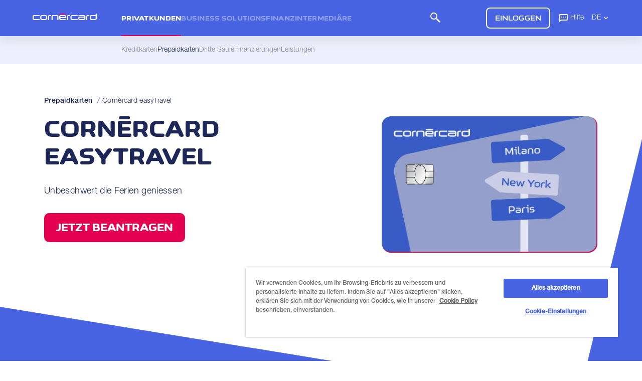

--- FILE ---
content_type: text/html;charset=UTF-8
request_url: https://www.cornercard.ch/de/prepaidkarten/cornercard-easytravel/
body_size: 17156
content:
<!doctype html>
<html lang="de">
<head>
  <title>easyTravel Prepaidkarte für Reiselustige | Cornèrcard</title>
  <meta charset="UTF-8">
  <meta name="viewport" content="width=device-width, initial-scale=1, minimum-scale=1, maximum-scale=1">
  <meta name="description" content="Prepaidkarte von Cornèrcard für Reisen in der Schweiz und weltweit. Erhältlich in CHF, EUR und USD. Immer wieder aufladbar. >> Jetzt beantragen">
  <meta name="keywords" content="">
  
    <meta name="robots" content="index, follow, noodp">
<meta name="language" content="de"/><link rel="alternate" hreflang="de-ch" href="https://www-p1-b.cornercard.ch.prod.corner.local/de/prepaidkarten/cornercard-easytravel/"/>
		<link rel="alternate" hreflang="en-ch" href="https://www-p1-b.cornercard.ch.prod.corner.local/en/prepaid-cards/cornercard-easytravel/"/>
		<link rel="alternate" hreflang="it-ch" href="https://www-p1-b.cornercard.ch.prod.corner.local/it/carte-prepagate/cornercard-easytravel/"/>
		<link rel="alternate" hreflang="fr-ch" href="https://www-p1-b.cornercard.ch.prod.corner.local/fr/cartes-prepayees/cornercard-easytravel/"/>
		<link rel="alternate" hreflang="x-default" href="https://www-p1-b.cornercard.ch.prod.corner.local/de/prepaidkarten/cornercard-easytravel/"/>
<link rel="canonical" href="https://www-p1-b.cornercard.ch.prod.corner.local/de/prepaidkarten/cornercard-easytravel/"><meta name="revisit-after" content="7 days">

  <script src="/export/system/modules/ch.cornercard2020.template/resources/vendor/jquery-3.6.0.min.js"></script>
	
	<!-- ADOBE ANALYTICS CC -->
	

















<script src="//assets.adobedtm.com/46c0f31671a9/83cffd013e0a/launch-e91170c99224.min.js"></script>


<script>
;function buildPageName(e,o,t,d){var r="";return"string"!=typeof d?"":"string"!=typeof e?d:("string"==typeof o?(r=removeLastDoublePoints(e+":"+o),r="string"==typeof t?removeLastDoublePoints(r+":"+t):e):r=e,""===r?d:removeLastDoublePoints(r+":"+d))}function removeLastDoublePoints(e){
var o;return":"===e.slice(-1)?(index=e.lastIndexOf(":"),o=e.substr(0,index)):o=e,o}function strLowerCase(e){return"string"!=typeof e?"":e.toLowerCase()}$(document).ready(function(){window.adobeDataLayer=window.adobeDataLayer||[];var e={event:"pageload",data:{
page:{language:"de",pagename:buildPageName("private","prepaid","","easytravel"),currentpagename:"easytravel",section1:"private",section2:"prepaid",section3:"",currenturi:"/de/prepaidkarten/cornercard-easytravel/index.html",
fromthisuri:"null"},product:{productname:strLowerCase("Easytravel"),sourcecode:""},service:{servicename:"",servicecode:""}}};window.adobeDataLayer.push(e)});
</script><!-- OneTrust Cookies Consent Notice end for cornercard.ch -->
	<script src="https://cdn.cookielaw.org/scripttemplates/otSDKStub.js" data-document-language="true" type="text/javascript" charset="UTF-8" data-domain-script="9745982c-ad34-48c8-acfb-7bd72edb740b" ></script>
		<script type="text/javascript">
			  var otReadyEmitted = false;
			  function OptanonWrapper() {
				//Notify adobe about user interaction with OT banner, consent changed
				Optanon.OnConsentChanged(function (e) {
				  console.log("OT - consent changed event");
				  document.body.dispatchEvent(new CustomEvent("ot-consent-changed"));
				});
				//Notify adobe that OneTrust is ready and variable accessible
				if(!otReadyEmitted){
					console.log("OT - ready event");
					otReadyEmitted = true;
					document.body.dispatchEvent(new CustomEvent("ot-ready"));
				}
			  }
		</script>
	<!-- OneTrust Cookies Consent Notice end for cornercard.ch -->
  
  <!--<link type="text/css" rel="stylesheet" href="https://fonts.googleapis.com/css?family=Roboto:300,400,500,700|Google+Sans">-->
  <!--<link rel="stylesheet" href="/export/system/modules/ch.cornercard2020.template/resources/css/bundle.min.css">-->
   
   <!--<link rel="stylesheet" href="/export/system/modules/ch.cornercard2020.template/resources/css/style.css">-->
  <link rel="preload" as="font" type="font/woff2" crossorigin href="/system/modules/ch.corner.fonts/resources/corner-display-web/CornerDisplayWEB-Regular.woff2">
  <link rel="preload" as="font" type="font/woff2" crossorigin href="/system/modules/ch.corner.fonts/resources/corner-display-web/CornerDisplayWEB-Bold.woff2">
  <link rel="preload" as="font" type="font/woff" crossorigin href="/system/modules/ch.corner.fonts/resources/helvetica-neue-pro/HelveticaNeuePro-45-light.woff">
  <link rel="preload" as="font" type="font/woff2" crossorigin href="/system/modules/ch.corner.fonts/resources/helvetica-neue-pro/HelveticaNeuePro-45-light.woff2">
  <link rel="preload" as="font" type="font/woff" crossorigin href="/system/modules/ch.corner.fonts/resources/helvetica-neue-pro/HelveticaNeuePro-65-medium.woff">
  <link rel="preload" as="font" type="font/woff2" crossorigin href="/system/modules/ch.corner.fonts/resources/helvetica-neue-pro/HelveticaNeuePro-65-medium.woff2">
  <link rel="preload" as="font" type="font/ttf" crossorigin href="/system/modules/ch.corner.fonts/resources/ccicon/ccicon.ttf">
  <link rel="preload" as="font" type="font/woff" crossorigin href="/system/modules/ch.corner.fonts/resources/ccicon/ccicon.woff">
  <link rel="preload" as="font" type="font/woff2" crossorigin href="/system/modules/ch.corner.fonts/resources/ccicon/ccicon.woff2">
  <link rel="preload" as="font" type="font/ttf" crossorigin href="/system/modules/ch.corner.fonts/resources/ccwebsite/CCWebsite.ttf">
  <link rel="preload" as="font" type="font/woff" crossorigin href="/system/modules/ch.corner.fonts/resources/ccwebsite/CCWebsite.woff">
  <link rel="preload" as="font" type="font/woff2" crossorigin href="/system/modules/ch.corner.fonts/resources/ccwebsite/CCWebsite.woff2">
  <link rel="preload" as="font" type="font/ttf" crossorigin href="/system/modules/ch.corner.fonts/resources/ccfeatures/CCFeatures.ttf">
  <link rel="preload" as="font" type="font/woff" crossorigin href="/system/modules/ch.corner.fonts/resources/ccfeatures/CCFeatures.woff">
  <link rel="preload" as="font" type="font/woff2" crossorigin href="/system/modules/ch.corner.fonts/resources/material-symbols-outlined/MaterialSymbolsOutlined.woff2">
  
  <link rel="stylesheet" href="/export/system/modules/ch.cornercard2020.template/resources/css/style.min.css">
  <link rel="stylesheet" href="/export/system/modules/ch.cornercard2020.template/resources/css/tiny-slider/tiny-slider.css">
  
  <script>var __locale='de';</script>

  <script src="/export/system/modules/ch.cornercard2020.template/resources/js/tiny-slider/tiny-slider.min.js"></script>
  <!--<script src="/export/system/modules/ch.cornercard2020.template/resources/vendor/bxslider4/jquery.bxslider.min.js"></script>-->
  <!--<script src="/export/system/modules/ch.cornercard2020.template/resources/vendor/inputmask/jquery.inputmask.min.js"></script>-->
  
  <!-- Breadcrumb snippet -->
  <script type="application/ld+json">{"@context": "http://schema.org","@type": "BreadcrumbList","itemListElement": [{"@type": "ListItem","position": "1","item": {"@id": "https://www-p1-b.cornercard.ch.prod.corner.local/de/prepaidkarten/","name": "Prepaidkarten"}},{"@type": "ListItem","position": "2","item": {"@id": "https://www-p1-b.cornercard.ch.prod.corner.local/de/prepaidkarten/cornercard-easytravel/","name": "Cornèrcard easyTravel"}}]}</script>
		<!-- APPLE TOUCH ICONS -->
	<link rel="apple-touch-icon" sizes="57x57" href="/export/sites/cornercardCH2020/.galleries/icons/apple-touch-icon-57x57.png">
	<link rel="apple-touch-icon" sizes="72x72" href="/export/sites/cornercardCH2020/.galleries/icons/apple-touch-icon-72x72.png">
	<link rel="apple-touch-icon" sizes="76x76" href="/export/sites/cornercardCH2020/.galleries/icons/apple-touch-icon-76x76.png">
	<link rel="apple-touch-icon" sizes="114x114" href="/export/sites/cornercardCH2020/.galleries/icons/apple-touch-icon-114x114.png">
	<link rel="apple-touch-icon" sizes="120x120" href="/export/sites/cornercardCH2020/.galleries/icons/apple-touch-icon-120x120.png">
	<link rel="apple-touch-icon" sizes="128x128" href="/export/sites/cornercardCH2020/.galleries/icons/apple-touch-icon-128x128.png">
	<link rel="apple-touch-icon" sizes="144x144" href="/export/sites/cornercardCH2020/.galleries/icons/apple-touch-icon-144x144.png">
	<link rel="apple-touch-icon" sizes="152x152" href="/export/sites/cornercardCH2020/.galleries/icons/apple-touch-icon-152x152.png">
	<link rel="apple-touch-icon" sizes="180x180" href="/export/sites/cornercardCH2020/.galleries/icons/apple-touch-icon-180x180.png">
	<link rel="apple-touch-icon" sizes="192x192" href="/export/sites/cornercardCH2020/.galleries/icons/apple-touch-icon-192x192.png">
	<!-- APPLE TOUCH ICONS -->
  	
	


<script src="https://www.google.com/recaptcha/api.js?render=6Lfh3owaAAAAAGRh4Z55_JXU14QhbZn9cPzI0T9P"></script>

<script type="text/javascript">
	var siteName = "cornercard";
	var siteKey = "6Lfh3owaAAAAAGRh4Z55_JXU14QhbZn9cPzI0T9P";
	var clientUrl = "/go/checkCaptchaGoogle";
	var minSuccessScore = 0.6;
	var debugMode = false;
	var logMode = false;
	var siteNamePrefix = "grecaptchaSiteName";
	var tokenPrefix = "grecaptchaToken";
	var siteNameInputClass = "grecaptcha-siteName";
	var tokenInputClass = "grecaptcha-token";
	
	function showGrecaptchaBadge(){
		setTimeout(function() {
			$(".grecaptcha-badge").addClass("grecaptcha-badge-show");
		}, 2000);
	}

	/* Initialize Google Recaptcha for OpenCMS V8 webforms */
	function initV8Grecaptcha(formId, success, error) {
		try {
			if (debugMode && logMode) {
				console.log("[grecaptcha.jsp] start debug mode");
				var token = "testToken";
				$(formId).append("<input type='hidden' name='siteName' value='"+siteName+"' />");
				$(formId).append("<input type='hidden' name='token' value='"+token+"' />");
				if (token) {
					success();
				} else {
					showAlert();
					error();
				}
			} else {
				grecaptcha.ready(function() {
					if (logMode) {
						console.log("[grecaptcha.jsp] Google recaptcha service is ready");
					}
					grecaptcha.execute(siteKey, {action: formId.replaceAll('-', '')}).then(function(token) {
						if (logMode) {
							console.log("[grecaptcha.jsp] Google Recaptcha executed for form: " + formId);
							console.log("[grecaptcha.jsp] Got token: " + token);
						}
						if (token && token != "") {
							$("#"+formId + " ." + siteNameInputClass).val(siteNamePrefix + ":::" + siteName);
							$("#"+formId + " ." + tokenInputClass).val(tokenPrefix + ":::" + token);
							if (logMode) {
								console.log("[grecaptcha.jsp] " + $("#"+formId + " ." + siteNameInputClass).attr("id") + " -- " + $("#"+formId + " ." + siteNameInputClass).val());
								console.log("[grecaptcha.jsp] " + $("#"+formId + " ." + tokenInputClass).attr("id") + " -- " + $("#"+formId + " ." + tokenInputClass).val());
							}
							success();
						}}, function() {
						showAlert();
						error();
					});
				});
			}
		} catch(e) {
			if (logMode) {
				console.log("[grecaptcha.jsp] " + formId + " - exception: " + e);
			}
			if ((""+e).indexOf("ReferenceError: grecaptcha is not defined") > -1) {
				success();
			} else {
				showAlert();
				error();
			}
		}
	}

	/* Initialize Google Recaptcha for general purpose webforms */
	function initGrecaptcha(action, success, error) {
		try {
			if (debugMode && logMode) {
				console.log("[grecaptcha.jsp] start debug mode");
				verify(action, "testToken", function() {
					success();
				}, function() {
					showAlert();
					error();
				});
			} else {
				grecaptcha.ready(function() {
					if (logMode) {
						console.log("[grecaptcha.jsp] Google recaptcha service is ready");
					}
					grecaptcha.execute(siteKey, {action: action}).then(function(token) {
						if (logMode) {
							console.log("[grecaptcha.jsp] Google Recaptcha executed for action: " + action);
							console.log("[grecaptcha.jsp] Got token: " + token);
						}
						verify(action, token, function() {
							success();
						}, function() {
							showAlert();
							error();
						});
					});
				});
			}
		} catch(e) {
			if (logMode) {
				console.log("[grecaptcha.jsp] " + action + " - exception: " + e);
			}
			if ((""+e).indexOf("ReferenceError: grecaptcha is not defined") > -1) {
				success();
			} else {
				showAlert();
				error();
			}
		}
	}

	function verify(action, token, success, error) {
		if (logMode) {
			console.log("[grecaptcha.jsp] Calling " + clientUrl);
			console.log("[grecaptcha.jsp] Sending token: " + token);
			console.log("[grecaptcha.jsp] Sending siteName: " + siteName);
		}
		$.post(
			clientUrl,
			{"token":token, "site":siteName},
			function(response) {
				if (logMode) {
					console.log("[grecaptcha.jsp] Got response for action: " + action);
					console.log("[grecaptcha.jsp] Response: " + response);
				}
				if (response) {
					var jsonResponse = JSON.parse(response);
					if ((jsonResponse["success"] == true && jsonResponse["score"] >= minSuccessScore) || (jsonResponse["success"] == false && jsonResponse["error-codes"].indexOf("google-server-unavailable") > -1)) {
						if (logMode) {
							console.log("[grecaptcha.jsp] verify success");
						}
						success();
					} else {
						if (logMode) {
							console.log("[grecaptcha.jsp] verify failed");
							if (jsonResponse["score"] && jsonResponse["score"] < minSuccessScore) {
								console.log("[grecaptcha.jsp] score too low (" + jsonResponse["score"] + ")");
							}
						}
						error();
					}
				}
			}
		);
	}
	
	function showAlert() {
		$("#recaptcha-alert").css({"right":"0"});
		$("#recaptcha-alert-close").unbind("click").bind("click", function() {
			$("#recaptcha-alert").css({"right":"-300px"});
		});
	}
</script>

<div id="recaptcha-alert" style="
	position: fixed;
    width: 256px;
    display: block;
    transition: right 0.5s ease 0s;
    bottom: 80px;
    right: -300px;
    box-shadow: grey 0px 0px 5px;
    border-radius: 2px;
    overflow: hidden;
    z-index: 2400;
    background-color: rgb(255, 255, 255);
">
	<p style="
		display: flex;
		justify-content: start;
		align-items: center;
		margin: 0;
		padding: 5px 0;
	">
		<img style="width: 70px;" src="/.content/.galleries/images/other/usp3.png" />
		<span style="
			font-size: 14px;
    		line-height: 16px;"
		>
			<b style="text-transform: uppercase;">Captcha not verified</b><br />Submission failed
		</span>
		<span id="recaptcha-alert-close" style="
			width: 20px;
			height: 100%;
			display: flex;
			justify-content: flex-end;
			align-items: center;
			font-size: 32px;
			font-weight: normal;
			cursor: pointer;
			padding-left: 10px;
		">
			>
		</span>
	</p>
</div></head>
<body id="" class="b2c">
  <div class="hiddenoverflow ">
    <input id="menutoggle" type="checkbox" style="display: none;"/>
    <main  id="maincontent" ><section class="hero loading primary-color rotop reverse">
		<div class="container">
			<div class="info">

				<script>
	$(document).ready(function() {
		$(".bread-mobile").closest("nav").addClass("mobile-only");
	});
</script>
<nav class="breadcrumb" aria-label="breadcrumb">
				<ul>
					<!-- Questa stringa contiene tutti i valori della property NavPos realtivi alle voci di menu successive alla prima -->
							<li class="bread-2 body-14-regular">
														<a href="/de/prepaidkarten/">
															<i class="icon-arrow"></i>
															Prepaidkarten</a>
														<span>/</span>
													</li>
												<li class="bread-3 active body-14-regular" aria-current="page">
														<a>Cornèrcard easyTravel</a>
													</li>
												</ul>
			</nav>
		<h1 >Cornèrcard easyTravel</h1>
				<div class="offer">
						</div>
				<span class="body-18-light" >Unbeschwert die Ferien geniessen</span>

				<div 
					class="cta mod cc-btn primary-color" 
					
				>
					<a 
							href="/cc-onboarding/?lang=de&family=Easytravel" 
							target="_self" 
							value="" 
							data-section="ccards"
							
							class="cta mod "
							 data-trk-customlink="website-Easytravel-cta"
						>Jetzt beantragen</a>
				</div>
		</div>

	<div class="cards">
			<div>		 			  			  
				<div class="imgs">
					<div class="" id="tns1-item1" aria-hidden="true" tabindex="-1">
							<img src="/.content/.galleries/cc-cards/prepaid/easyTravel.webp" alt="" /></div>
					</div>		   				   
			<div class="dots" aria-label=""></div>			  			  
			</div>			 
		</div>	
	</div>

</section>

<!-- check IconText size -->
	<!-- check if icon is navy type 
	-->
	  
	<!-- generate component benefits HTML -->
	<section class="benefits primary-color">
    	<div class="container">
			<h2 >Ihre Vorteile im Überblick</h2>
			<div class="items four">
				<div>
						<div class="icon">
							<i class="icon-available_in_three_currencies"></i>
										</div>
						<span class="description">Erhältlich in EUR und USD</span><br/>
						<span class="usp-description"></span>
					</div>
				<div>
						<div class="icon">
							<span class="material-symbols-outlined">verified_user</span>
										</div>
						<span class="description">Praktisch und sicher</span><br/>
						<span class="usp-description"></span>
					</div>
				<div>
						<div class="icon">
							<span class="material-symbols-outlined">flight_takeoff</span>
										</div>
						<span class="description">Reise-Versicherung inklusive</span><br/>
						<span class="usp-description"></span>
					</div>
				</div>
			</div>
	</section>
	  
<section class="features default-type secondary-color" id="ccards-anchor" style="">

		<div class="container">

			<h1>Das alles kann Ihre Cornèrcard</h1>
			<div class="cats-container">
					<div class="cats">
						<div>
							<div class="left-faded"></div>
							<div class="right-faded"></div>
							<div class="holder">
								<div aria-label="Carousel Pagination">
									<a href="#" data-nav="0" aria-label="0" aria-controls="" class=""><span>Versicherungen</span></a>
									<a href="#" data-nav="1" aria-label="1" aria-controls="" class=""><span>Services</span></a>
									<a href="#" data-nav="2" aria-label="2" aria-controls="" class=""><span>Funktionen</span></a>
									<a href="#" data-nav="3" aria-label="3" aria-controls="" class=""><span>Treueprogramm</span></a>
									</div>
							</div>
						</div>
						</div>
				</div>
			<div class="tabs" id="">
				<div class="tab">

						<div class="items">
									<div ><div class="cc-panel info" >
		<div class="header">
			<div class="icon">
					<img src="/export/system/modules/ch.cornercard2020.template/resources/assets/cc-custom-icons/features-B2C/Travel_Insurance.svg" /></div>
			<div class="title">
				<h4 >
					Reise-Versicherung</h4>
				<span class="body-16-light" ><p>Sorglos in die Ferien: Kostendeckung für Annullierung, Reiseunterbrechung und mehr</p></span>
			</div>
			<div class="more">
				<a href="/de/leistungen/reise-versicherung/" >Mehr erfahren</a>
				<i class="ccicon-arrow-down"></i>
			</div>
			<a href="#" class="ext-toggler"></a>
		</div>
		<div class="ext">
			<div class="body-16-light" >
						<p>Sollte auf Reisen einmal etwas schiefgehen, sind Sie vor unvorhergesehenen Zusatzkosten geschützt. Weltweit, das ganze Jahr und für eine unbeschränkte Anzahl Reisen.</p></div>
				</div>	  
	</div>

<div class="cc-panel info" >
		<div class="header">
			<div class="icon">
					<img src="/export/system/modules/ch.cornercard2020.template/resources/assets/cc-custom-icons/features-B2C/Insure_your_purchases_agains_theft_and_defects.svg" /></div>
			<div class="title">
				<h4 >
					Einkaufsschutz-Versicherung</h4>
				<span class="body-16-light" ><p>Versicherung für Ihre Einkäufe</p></span>
			</div>
			<div class="more">
				<a href="/de/leistungen/einkaufsschutz-versicherung/" >Mehr erfahren</a>
				<i class="ccicon-arrow-down"></i>
			</div>
			<a href="#" class="ext-toggler"></a>
		</div>
		<div class="ext">
			<div class="body-16-light" >
						<p>Bezahlen Sie die Einkäufe mit Ihrer Cornèrcard und Sie sind im Falle von Diebstahl, Raub, Zerstörung oder Beschädigung versichert.</p></div>
				</div>	  
	</div>

</div></div>
							<div class="spinner-container">
								<div class="loading-spinner"></div>
								<label class="more more-blocks" onclick="CCFeatures.sliderUtilities.showOverflowBlocks(0, false)">
									Alle Versicherungen anzeigen<i class="ccicon-arrow-down"></i>
								</label>
								<label class="more less-blocks" onclick="CCFeatures.sliderUtilities.collapseBlocks(0, false)">
									zeige weniger<i class="ccicon-arrow-down" style="transform: rotate(180deg)"></i>
								</label>
							</div>
						</div>
				<div class="tab">

						<div class="items">
									<div ><div class="cc-panel info" >
		<div class="header">
			<div class="icon">
					<img src="/export/system/modules/ch.cornercard2020.template/resources/assets/cc-custom-icons/features-B2C/Exclusive_leisure_activities_for_CC_clients.svg" /></div>
			<div class="title">
				<h4 >
					Exklusive Veranstaltungen</h4>
				<span class="body-16-light" ><p>Ermässigungen und Gewinnspiele</p></span>
			</div>
			<div class="more">
				<a href="/de/leistungen/exklusive-veranstaltungen/" >Mehr erfahren</a>
				<i class="ccicon-arrow-down"></i>
			</div>
			<a href="#" class="ext-toggler"></a>
		</div>
		<div class="ext">
			<div class="body-16-light" >
						<p>Cornèrcard veranstaltet und sponsert immer wieder angesagte Events. Als Kunde profitieren Sie von zahlreichen Ermässigungen und haben über die Online-Plattform moments.ch die Möglichkeit, exklusive Tickets zu gewinnen.</p></div>
				</div>	  
	</div>

<div class="cc-panel info" >
		<div class="header">
			<div class="icon">
					<img src="/export/system/modules/ch.cornercard2020.template/resources/assets/cc-custom-icons/features-B2C/CCs_own_magazine.svg" /></div>
			<div class="title">
				<h4 >
					Moments</h4>
				<span class="body-16-light" ><p>Das Online-Kundenmagazin von Cornèrcard</p></span>
			</div>
			<div class="more">
				<a href="/de/leistungen/moments/" >Mehr erfahren</a>
				<i class="ccicon-arrow-down"></i>
			</div>
			<a href="#" class="ext-toggler"></a>
		</div>
		<div class="ext">
			<div class="body-16-light" >
						<p>Moments erscheint dreimal jährlich online mit interessanten Artikeln rund um die Themen Reisen, Kultur, Lifestyle und mehr. Als Kunde von Cornèrcard haben Sie kostenlosen Zugang.</p></div>
				</div>	  
	</div>

</div></div>
							<div class="spinner-container">
								<div class="loading-spinner"></div>
								<label class="more more-blocks" onclick="CCFeatures.sliderUtilities.showOverflowBlocks(1, false)">
									Alle Services anzeigen<i class="ccicon-arrow-down"></i>
								</label>
								<label class="more less-blocks" onclick="CCFeatures.sliderUtilities.collapseBlocks(1, false)">
									zeige weniger<i class="ccicon-arrow-down" style="transform: rotate(180deg)"></i>
								</label>
							</div>
						</div>
				<div class="tab">

						<div class="items">
									<div ><div class="cc-panel info" >
		<div class="header">
			<div class="icon">
					<img src="/export/system/modules/ch.cornercard2020.template/resources/assets/cc-custom-icons/features-B2C/Mobile_Payment_B2C_Feature.svg" /></div>
			<div class="title">
				<h4 >
					Mobile Payment</h4>
				<span class="body-16-light" ><p>Schnell und sicher mit dem Smartphone bezahlen</p></span>
			</div>
			<div class="more">
				<a href="/de/leistungen/mobile-payment/?intcmp=home_footer_mobile-payment" >Mehr erfahren</a>
				<i class="ccicon-arrow-down"></i>
			</div>
			<a href="#" class="ext-toggler"></a>
		</div>
		<div class="ext">
			<div class="body-16-light" >
						<p>Einfach Smartphone oder Smartwatch ans Lesegerät halten und Zahlung bestätigen (z.B. mit PIN-Code, Fingerabdruck, Face ID). Ihre Kartendetails werden nicht auf dem Gerät gespeichert oder an Händler weitergegeben. Ihre Informationen bleiben verschlüsselt.</p></div>
				</div>	  
	</div>

<div class="cc-panel info" >
		<div class="header">
			<div class="icon">
					<img src="/export/system/modules/ch.cornercard2020.template/resources/assets/cc-custom-icons/features-B2C/2_factor_authentication.svg" /></div>
			<div class="title">
				<h4 >
					3-D Secure</h4>
				<span class="body-16-light" ><p>Online sicher bezahlen mit Visa und Mastercard<sup>®</sup></p></span>
			</div>
			<div class="more">
				<a href="/de/leistungen/3d-secure/" >Mehr erfahren</a>
				<i class="ccicon-arrow-down"></i>
			</div>
			<a href="#" class="ext-toggler"></a>
		</div>
		<div class="ext">
			<div class="body-16-light" >
						<p>Für noch mehr Schutz beim Einkaufen im Internet bestätigen Sie mit dem 3-D-Secure-Sicherheitsstandard – auch bekannt als «Visa Secure» bzw. «Mastercard Identity Check™» – jede Onlinezahlung entweder direkt in der iCornèr App per Face ID oder Fingerabdruck, oder mit einem SMS-Code.</p></div>
				</div>	  
	</div>

<div class="cc-panel info" >
		<div class="header">
			<div class="icon">
					<img src="/export/system/modules/ch.cornercard2020.template/resources/assets/cc-custom-icons/features-B2C/Webapp_of_CC.svg" /></div>
			<div class="title">
				<h4 >
					iCornèr</h4>
				<span class="body-16-light" ><p>Alles auf einen Blick online</p></span>
			</div>
			<div class="more">
				<a href="/de/leistungen/icorner/" >Mehr erfahren</a>
				<i class="ccicon-arrow-down"></i>
			</div>
			<a href="#" class="ext-toggler"></a>
		</div>
		<div class="ext">
			<div class="body-16-light" >
						<p>Mit dem Kundenportal iCornèr haben Sie Zugriff auf sämtliche Karteninformationen und verwalten Ihre persönlichen Infos sowie Ihr gesammeltes Cashback&nbsp;(für teilnehmende Produkte) einfach und schnell im Self-Service-Modus.</p></div>
				</div>	  
	</div>

<div class="cc-panel info" >
		<div class="header">
			<div class="icon">
					<img src="/export/system/modules/ch.cornercard2020.template/resources/assets/cc-custom-icons/features-B2C/App_of_CC.svg" /></div>
			<div class="title">
				<h4 >
					iCornèr App</h4>
				<span class="body-16-light" ><p>Schnell, praktisch, übersichtlich</p></span>
			</div>
			<div class="more">
				<a href="/de/leistungen/icorner-app/" >Mehr erfahren</a>
				<i class="ccicon-arrow-down"></i>
			</div>
			<a href="#" class="ext-toggler"></a>
		</div>
		<div class="ext">
			<div class="body-16-light" >
						<p>Mit der App haben Sie überall und jederzeit Zugriff auf Ihre Kartendaten und erhalten nach Ihren Transaktionen eine Push-Benachrichtigung, inkl. Verfügbarkeit. Für teilnehmende Produkte ist die App auch die einfachste Möglichkeit, Ihr Cashback einzulösen.</p></div>
				</div>	  
	</div>

</div></div>
							<div class="spinner-container">
								<div class="loading-spinner"></div>
								<label class="more more-blocks" onclick="CCFeatures.sliderUtilities.showOverflowBlocks(2, false)">
									Alle Funktionen anzeigen<i class="ccicon-arrow-down"></i>
								</label>
								<label class="more less-blocks" onclick="CCFeatures.sliderUtilities.collapseBlocks(2, false)">
									zeige weniger<i class="ccicon-arrow-down" style="transform: rotate(180deg)"></i>
								</label>
							</div>
						</div>
				<div class="tab">

						<div class="items">
									<div ><div class="cc-panel info" >
		<div class="header">
			<div class="icon">
					<img src="/export/system/modules/ch.cornercard2020.template/resources/assets/cc-custom-icons/features-B2C/Okcashback.svg" /></div>
			<div class="title">
				<h4 >
					okcashback</h4>
				<span class="body-16-light" ><p>Attraktive Vorteile auf zahlreichen Partnerseiten</p></span>
			</div>
			<div class="more">
				<a href="" ></a>
				<i class="ccicon-arrow-down"></i>
			</div>
			<a href="#" class="ext-toggler"></a>
		</div>
		<div class="ext">
			<div class="body-16-light" >
						<p>Dank Ihrer Cornèrcard Prepaidkarte können Sie sich bei <a href="https://ok.hellocashback.ch/de" target="_blank" rel="noopener">okcashback.ch</a> registrieren und sichern sich auf zahlreichen Partnerwebseiten lohnende Gutschriften.</p></div>
				</div>	  
	</div>

</div></div>
							<div class="spinner-container">
								<div class="loading-spinner"></div>
								<label class="more more-blocks" onclick="CCFeatures.sliderUtilities.showOverflowBlocks(3, false)">
									<i class="ccicon-arrow-down"></i>
								</label>
								<label class="more less-blocks" onclick="CCFeatures.sliderUtilities.collapseBlocks(3, false)">
									<i class="ccicon-arrow-down" style="transform: rotate(180deg)"></i>
								</label>
							</div>
						</div>
				</div>

			</div>    

	</section>
	
	<script type="text/javascript">
		$(window).on("load", function() {
			if (typeof numMinBoxes !== 'undefined') {
				CCFeatures.sliderUtilities.NUM_MIN_BOXES = numMinBoxes;
			}
			// Calling init() function declared inside script.js
			init();
		});
	</script>
	
<section class="conditions norotop &nbsp; default-color">
		<div class="container">
			<h1 >Kosten und Konditionen</h1>

			<div class="overview-no-padding-bottom" >
				</div>
			<div class="items discount">

				<div>
								<span>
									<h3 >EUR 30/USD 30</h3>
								</span>
								<span class="body-16-light" >Jahresbeitrag</span>
							</div>
						<div>
								<span>
									<h3 >1% der aufgeladenen Summe</h3>
								</span>
								<span class="body-16-light" >Kosten für Aufladung</span>
							</div>
						<div>
								<span>
									<h3 >max. 1,2%</h3>
								</span>
								<span class="body-16-light" >Fremdwährungs-Bearbeitungsspesen</span>
							</div>
						<div class="download body-14-regular">
						<a  href="/downloads/documents/terms_tab_gen_de.pdf" target="_blank">
							<i class="material-symbols-outlined">download</i>
								<span >Informationsblatt zu Kosten und Konditionen downloaden</span>
						</a>
					</div>
				</div> 
		</div>
	</section>
<section class="ccards primary-color " id="ccards-anchor">
		<div class="container">
			<h2 >Diese Prepaidkarten könnten Sie auch interessieren</h2>
				<div class="items">
				<div ><div class="transform">
		<!-- Check if display the promo border on ccpanel top -->
		<div class="cc-panel 
					"
					style="">
			<div class="top">	
				<a href="/de/prepaidkarten/cornercard-reload/" target="_self"><div class="imgs">
					<img src="/.content/.galleries/cc-cards/prepaid/Reload-Blue.webp" alt="" /></div>
				</a></div>
			<div class="info">
				<h3 >Cornèrcard Reload</h3>
				<ul class="gold">
					<li><span >Aufladung in Echtzeit mit Barcode</span></li>
					<li><span >Erste Aufladung mit Einzahlungsschein oder Banküberweisung kostenlos </span></li>
					<li><span >Einkaufsschutz-Versicherung</span></li>
					</ul>
			</div>
			<div class="bottom">
						<div>
										<span >CHF 50 / Jahr (CHF 25 unter 26 Jahre)</span>
										</div>
								<a 
								 
								href="/cc-onboarding/index.html?lang=de&family=Reload" 
								target="_self" 
								class="cc-btn sma primary-color  " 
								 data-trk-customlink="website-Reload-suggestion-cta" 
							>Jetzt beantragen</a>
						<a  href="/de/prepaidkarten/cornercard-reload/" target="_self" class="cc-btn secondary-color">
							Mehr erfahren</a>
						<div class="additional">
					</div>
					</div>  
				<input type="hidden" value="">
		</div>
				
		</div>
</div><div ><div class="transform">
		<!-- Check if display the promo border on ccpanel top -->
		<div class="cc-panel 
					"
					style="">
			<div class="top">	
				<a href="/de/prepaidkarten/cornercard-zoom-reload/" target="_self"><div class="imgs">
					<img src="/.content/.galleries/cc-cards/prepaid/Zoom-Cervino.webp" alt="" /></div>
				</a></div>
			<div class="info">
				<h3 >Cornèrcard Zoom Reload</h3>
				<ul class="gold">
					<li><span >Mit Foto Ihrer Wahl</span></li>
					<li><span >Weltweit willkommen</span></li>
					<li><span >Immer wieder aufladbar</span></li>
					</ul>
			</div>
			<div class="bottom">
						<div>
										<span >CHF 50 / Jahr (CHF 25 unter 26 Jahre)</span>
										</div>
								<a 
								 
								href="/de/picturecard/debit/start.html" 
								target="_blank" 
								class="cc-btn sma primary-color  " 
								 
							>Jetzt beantragen</a>
						<a  href="/de/prepaidkarten/cornercard-zoom-reload/" target="_self" class="cc-btn secondary-color">
							Mehr erfahren</a>
						<div class="additional">
					</div>
					</div>  
				<input type="hidden" value="">
		</div>
				
		</div>
</div><div ><div class="transform">
		<!-- Check if display the promo border on ccpanel top -->
		<div class="cc-panel 
					"
					style="">
			<div class="top">	
				<a href="/de/prepaidkarten/cornercard-wwf/" target="_self"><div class="imgs">
					<img src="/.content/.galleries/cc-cards/prepaid/WWF-Prepaid.webp" alt="" /></div>
				</a></div>
			<div class="info">
				<h3 >Cornèrcard WWF</h3>
				<ul class="gold">
					<li><span >0,1% des Kartenumsatzes gehen an den WWF</span></li>
					<li><span >Weltweit willkommen</span></li>
					<li><span >Immer wieder aufladbar</span></li>
					</ul>
			</div>
			<div class="bottom">
						<div>
										<span >CHF 50 / Jahr</span>
										</div>
								<a 
								 
								href="/cc-onboarding/?lang=de&family=WwfPrepaid" 
								target="_self" 
								class="cc-btn sma primary-color  " 
								 data-trk-customlink="website-WwfPrepaid-suggestion-cta" 
							>Jetzt beantragen</a>
						<a  href="/de/prepaidkarten/cornercard-wwf/" target="_self" class="cc-btn secondary-color">
							Mehr erfahren</a>
						<div class="additional">
					</div>
					</div>  
				<input type="hidden" value="">
		</div>
				
		</div>
</div></div>

			<div class="dots">
				<div>
					<span></span>
					<span></span>
					<span></span>
					</div>
			</div>

		</div>
	</section>
<section class="banner default-color">
		<div class="container">
			<div class="content">
				<div>
					<h2 class="title">An Ihrer Seite, wo immer Sie sind</h2>
					<span class="subtitle body-18-light">Alles griffbereit mit unserer iCornèr App</span>
					</div>
				<ul class="body-18-light">
						<li>
								<span>Verwalten Sie Ihre Cornèrcard Karten</span>
							</li>
						<li>
								<span>Erstellen Sie virtuelle Karten</span>
							</li>
						<li>
								<span>Bezahlen Sie Ihre Einkäufe - auch in Raten</span>
							</li>
						</ul>
				<div class="cta">
						<a class="cc-btn sma secondary-color" href="/de/leistungen/icorner-app/index.html?intcmp=home_focus_icorner-app" target="_self">Mehr erfahren</a>
					</div>
				</div>
			<div class="animation">
				<div>
					<img 
									 src="/export/sites/cornercardCH2020/.content/.galleries/images/app/rounded-shape.png" 
									 data-animation="herofadeInRotate"
									 class="custom-anim item-bg" 
									 style="left:120px; top:120px; width:1000px; z-index:0; animation-delay:0s; animation-iteration-count:1"
									 />
							<img 
									 src="/export/sites/cornercardCH2020/.content/.galleries/images/app/classic-grey.png"
									 data-animation="herofadeInUp"
									 class="custom-anim item-elem" 
									 style="left:230px; top:400px; width:300px; z-index:1; animation-delay:0.4s; animation-iteration-count:1" 
									 />
							<img 
									 src="/.content/.galleries/images/app/platinum.webp"
									 data-animation="herofadeInUp"
									 class="custom-anim item-elem" 
									 style="left:640px; top:30px; width:300px; z-index:1; animation-delay:1s; animation-iteration-count:1" 
									 />
							<img 
									 src="/export/sites/cornercardCH2020/.content/.galleries/images/app/gold.png"
									 data-animation="herofadeInUp"
									 class="custom-anim item-elem" 
									 style="left:25px; top:105px; width:300px; z-index:1; animation-delay:0.7s; animation-iteration-count:1" 
									 />
							<img 
									 src="/.content/.galleries/images/app/app-carte-DE.webp"
									 data-animation="herofadeInUp"
									 class="custom-anim item-elem" 
									 style="left:365px; top:290px; width:515px; z-index:1; animation-delay:0.55s; animation-iteration-count:1" 
									 />
							<img 
									 src="/export/sites/cornercardCH2020/.content/.galleries/images/app/app-trading-DE.png"
									 data-animation="herofadeInUp"
									 class="custom-anim item-elem" 
									 style="left:340px; top:70px; width:515px; z-index:1; animation-delay:0.85s; animation-iteration-count:1" 
									 />
							<img 
									 src="/.content/.galleries/images/app/app-banca-DE.webp"
									 data-animation="herofadeInUp"
									 class="custom-anim item-elem" 
									 style="left:10px; top:180px; width:515px; z-index:1; animation-delay:1.5s; animation-iteration-count:1" 
									 />
							</div>
			</div>
		</div>
	</section>
<section id="" class="info secondary-color">
		<div class="container" style="">
			<h1  style="">Die Prepaidkarte für Reiselustige</h1>
				<div class="items">
				<div class="body-18-light " ><p>Schluss mit Bargeld abzählen und umrechnen in fremde Währungen: Laden Sie Ihre Cornèrcard easyTravel mit EUR oder USD auf und bezahlen Sie unterwegs wie mit einer Kreditkarte.</p>
<p>Ihre Cornèrcard easyTravel können Sie bequem mit einem Einzahlungsschein oder via Online-Überweisung aufladen.</p></div><div class="body-18-light " >
							<p>So haben Sie genau den Betrag im Portemonnaie, den Sie wünschen, und bleiben dabei mit Sicherheit flexibel. Ist das Guthaben aufgebraucht, laden Sie Ihre Cornèrcard easyTravel einfach wieder auf.</p></div></div>
			</div>
	</section>
<section class="section links default-color &nbsp; line">
		<div class="container">
			<ul class="items">
				<li class="item ">
						<a class="a-black" href="/de/" target="_self"><h4>Privatkunden</h4></a>
							<ul >
								<li>
										<a href="/de/kreditkarten/" target="_self">
											Kreditkarten</a>
									</li>
								<li>
										<a href="/de/prepaidkarten/" target="_self">
											Prepaidkarten</a>
									</li>
								<li>
										<a href="/de/finanzierungen/" target="_self">
											Finanzierungen</a>
									</li>
								<li>
										<a href="/de/leistungen/" target="_self">
											Leistungen</a>
									</li>
								<li>
										<a href="/de/cornercard-empfehlen/" target="_self">
											Cornèrcard empfehlen</a>
									</li>
								</ul>
						</li> 
				<li class="item ">
						<a class="a-black" href="/de/business-solutions/" target="_self"><h4>Business Solutions</h4></a>
							<ul >
								<li>
										<a href="/de/business-solutions/firmenkreditkarten/" target="_self">
											Firmenkreditkarten</a>
									</li>
								<li>
										<a href="/de/business-solutions/" target="_self">
											Virtuelle Karten</a>
									</li>
								<li>
										<a href="/de/business-solutions/corporate-travel-account/" target="_self">
											Corporate Travel Account</a>
									</li>
								<li>
										<a href="/de/business-solutions/leistungen/" target="_self">
											Leistungen</a>
									</li>
								</ul>
						</li> 
				<li class="item ">
						<a class="a-black" href="/de/finanzintermediaere/" target="_self"><h4>Finanzintermediäre</h4></a>
							<ul >
								<li>
										<a href="/de/finanzintermediaere/globalcard/" target="_self">
											Global Card</a>
									</li>
								<li>
										<a href="/de/finanzintermediaere/branding-loesungen/" target="_self">
											Branding-Lösungen</a>
									</li>
								</ul>
						</li> 
				<li class="item ">
						<a class="a-black" href="/de/leistungen/icorner-app/" target="_self"><h4>Icornèr App</h4></a>
							<ul >
								<li>
										<a href="https://itunes.apple.com/ch/app/cornercard/id578905398" target="_blank">
											<img src="/export/sites/cornercardCH2020/.content/.galleries/images/app/App_Store_Badge_DE.svg" /></a>
									</li>
								<li>
										<a href="https://play.google.com/store/apps/details?id=com.CornerCard&referrer=utm_source%3DCC_publicSitePersonal%26utm_medium%3Dlink%26utm_campaign%3DCCPublicSitePersonal%26anid%3Dadmob&hl=de" target="_blank">
											<img src="/export/sites/cornercardCH2020/.content/.galleries/images/app/Play_Store_Badge_DE.svg" /></a>
									</li>
								</ul>
						</li> 
				<li class="item ">
						<a class="a-black" href="/de/ueber-uns/" target="_self"><h4>Über uns</h4></a>
							<ul >
								<li>
										<a href="/de/ueber-uns/unser-engagement/" target="_self">
											Unser Engagement</a>
									</li>
								<li>
										<a href="/de/ueber-uns/markenbotschafter/" target="_self">
											Markenbotschafter</a>
									</li>
								<li>
										<a href="/de/downloads/" target="_self">
											Dokumente und Downloads</a>
									</li>
								<li>
										<a href="/de/medienmitteilungen/" target="_self">
											Medienmitteilungen</a>
									</li>
								</ul>
						</li> 
				<li class="item ">
						<a class="a-black" href="https://support.cornercard.ch/hc/de-ch" target="_blank"><h4>Hilfe</h4></a>
							<ul >
								<li>
										<a href="/de/kontaktformular/" target="_self">
											Kontaktformular</a>
									</li>
								</ul>
						</li> 
				</ul>
		</div>
	</section>
<section class="cgroup default-color">
        <div class="container">
          <div>
		  	<span ><p>Cornèrcard ist Teil der <a href="https://www.cornergroup.ch/de/" target="_blank" rel="noopener">Cornèr Group</a>.</p></span>
			</div>
          <div class="cards">		  
		   	<div class="dc" ><img src="/export/sites/cornercardCH2020/.content/.galleries/images/dc-logo-icon.png_1251198319.png" width="67" height="18" /></div>
				<div class="mc" ><img src="/export/sites/cornercardCH2020/.content/.galleries/images/mc-logo-icon.png_1382683519.png" width="38" height="30" /></div>
				<div class="visa" ><img src="/export/sites/cornercardCH2020/.content/.galleries/images/visa-logo-icon.png_191919731.png" width="51" height="17" /></div>
				</div>
        </div>
      </section>
<div>
	
	<div class="hpos"></div>
	<div id="splash-bottom">
		<!-- START CC2020 HEADER -->
		<!-- <header style=""> -->
			<header>
			
				<div class="popup">
					<span class="popuptext" id="myPopup">
						<i class="ccicon-close close-ie" onclick="closeIENotSupported()"></i>		
						<h4 class="popup-title">Internet Explorer wird nicht mehr unterstützt</h4>
						<span class="popup-desc">Bitte verwenden Sie einen anderen Browser wie Edge, Chrome, Firefox oder Safari, um diese Seite anzuzeigen.</span>
					</span>
				</div>
				
				<div class="primary">
					<div class="container">

						<!-- if lightskin -->
						<div class="logo light">
							<a class="cclogo" href="/de/"><img id="site-logo" src="/export/system/modules/ch.cornercard2020.template/resources/assets/images/Cornercard_Logo_White_Red.svg"  width="158" alt="Cornèrcard logo" /></a>
						</div>
						
						<!-- if darkskin -->
						<div class="logo dark">
							<a class="cclogo" href="/de/"><img id="site-logo" src="/export/system/modules/ch.cornercard2020.template/resources/assets/images/Cornercard_Logo_White_Red.svg"  width="158" alt="Cornèrcard logo" /></a>
						</div>
												
						<nav aria-label="primary">
							<ul class="nav-1">
								<li class="">
										<label for="pmtoggler1">
											<a href="/de/privatkunden/">Privatkunden</a>
										</label>
										<ul class="nav-2">
											<li class="">
													<span>
														<a href="/de/privatkunden/kreditkarten/">Kreditkarten</a>
														</span>
												</li>
											<li class="active">
													<span>
														<a href="/de/privatkunden/prepaidkarten/">Prepaidkarten</a>
														</span>
												</li>
											<li class="">
													<span>
														<a href="/de/privatkunden/dritte-saeule-corner3/">Dritte Säule</a>
														</span>
												</li>
											<li class="">
													<span>
														<a href="/de/privatkunden/finanzierungsloesungen/">Finanzierungen</a>
														</span>
												</li>
											<li class="">
													<span>
														<a href="/de/privatkunden/leistungen/">Leistungen</a>
														</span>
												</li>
											</ul>
									</li>
								<li class="">
										<label for="pmtoggler2">
											<a href="/de/business-solutions/">Business Solutions</a>
										</label>
										<ul class="nav-2">
											<li class="">
													<span>
														<a href="/de/business-solutions/firmenkreditkarten/">Firmenkreditkarten</a>
														</span>
												</li>
											<li class="">
													<span>
														<a href="/de/business-solutions/virtuelle-karten/">Virtuelle Karten</a>
														</span>
												</li>
											<li class="">
													<span>
														<a href="/de/business-solutions/corporate-travel-account/">Corporate Travel Account</a>
														</span>
												</li>
											<li class="">
													<span>
														<a href="/de/business-solutions/leistungen/">Leistungen</a>
														</span>
												</li>
											</ul>
									</li>
								<li class="">
										<label for="pmtoggler3">
											<a href="/de/finanzintermediaere/">Finanzintermediäre</a>
										</label>
										<ul class="nav-2">
											<li class="">
													<span>
														<a href="/de/finanzintermediaere/globalcard/">Global Card</a>
														</span>
												</li>
											<li class="">
													<span>
														<a href="/de/finanzintermediaere/branding-loesungen/">Branding-Lösungen</a>
														</span>
												</li>
											</ul>
									</li>
								</ul>
						</nav>
						
						<div class="search">
							<i class="ccicon-search"></i>
							<input type="text" class="st-search-input" data-st-key="fT-_ZvC_tQ5j75ANsC3i" placeholder="Suchen..." title="" required>
							<div class="clear">
								<i class="ccicon-close"></i>
							</div>
						</div>
						
						<div class="tlmenu">
							<span class="material-symbols-outlined mtoggler umenu" data-toggle="umenu">account_circle</span>
							<span class="material-symbols-outlined mtoggler mobmenu" data-toggle="mobmenu" data-flex="1" data-hidemobcta="1">menu</span>
							<span class="material-symbols-outlined mtoggler extmenu" data-toggle="extmenu">menu</span>
							<a href="#" class="cc-btn secondary-color dark login mtoggler" data-toggle="umenu">Einloggen</a>
							<a href="https://support.cornercard.ch/hc/de-ch" target="_blank" class="hc"><i class="ccicon-message"></i>Hilfe</a>
							<a class="lang mtoggler" data-toggle="langs">DE<i class="ccicon-arrow-down"></i></a>
							</div>
						
						<div id="umenu">
							<ul>
								<ul>
											<li><a class="with-arrow-right" href="https://www.icorner.ch/" target="_blank" data-trk-customlink="login-icorner">iCornèr - Persönlicher Bereich</a></li>
											<li class="bordered" style="border-bottom: none;">iCornèr App:</li>
											<li class="apps" style="padding-top: 0;">
												<a href="https://apps.apple.com/app/apple-store/id578905398?pt=1602261&ct=CCPublicSitePersonal&mt=8" target="_blank" data-trk-customlink="app_store"><img src="/export/system/modules/ch.cornercard2020.template/resources/assets/images/app-store.png_40774916.png" width="124" height="37" /></a>
												<a href="https://play.google.com/store/apps/details?id=com.CornerCard&referrer=utm_source%3DCC_publicSitePersonal%26utm_medium%3Dlink%26utm_campaign%3DCCPublicSitePersonal%26anid%3Dadmob&hl=de" target="_blank" data-trk-customlink="google_play"><img src="/export/system/modules/ch.cornercard2020.template/resources/assets/images/google-play.png_40774916.png" width="124" height="37" /></a>
											</li>
										</ul>
									</ul>
						</div>
						
						<div id="extmenu" class="cmenu">
							<div>
								<div class="contact">
									<a href="https://support.cornercard.ch/hc/de-ch" class="hc">
									<i class="ccicon-message"></i>
									<span>Hilfe</span>
									</a>
									<a href="/de/ueber-uns/">Über uns</a>
									<a href="https://www.cornergroup.ch/de/" target="_blank">Cornèr Group</a>
								</div>
								<div class="langs">
										<a class="active" href="/de/prepaidkarten/cornercard-easytravel/" lang="de" onclick="cc.setLangCookie('de')">DE</a>
	<a href="/en/prepaid-cards/cornercard-easytravel/" lang="en" onclick="cc.setLangCookie('en')">EN</a>
	<a href="/it/carte-prepagate/cornercard-easytravel/" lang="it" onclick="cc.setLangCookie('it')">IT</a>
	<a href="/fr/cartes-prepayees/cornercard-easytravel/" lang="fr" onclick="cc.setLangCookie('fr')">FR</a>
	</div>
								</div>
						</div>
						
						<div id="langs" class="cmenu">
								<div>
									<ul class="lang-nav-container">
	<li class="lang-nav">
				<a href="/en/prepaid-cards/cornercard-easytravel/" lang="en" onclick="cc.setLangCookie('en')">EN</a>
			</li>
		<li class="lang-nav">
				<a href="/it/carte-prepagate/cornercard-easytravel/" lang="it" onclick="cc.setLangCookie('it')">IT</a>
			</li>
		<li class="lang-nav">
				<a href="/fr/cartes-prepayees/cornercard-easytravel/" lang="fr" onclick="cc.setLangCookie('fr')">FR</a>
			</li>
		</ul>
</div>
							</div>
						</div>
				</div>
					
				<div class="secondary">
					<div class="container">
					
					<div class="sticky-msg">
					</div>
										
					<div class="cta">
						<!--<a href="#">Jetzt beantragen</a>-->
					</div>
					
					</div>
				</div>
			</header>
			
			<div id="mobmenu" class="cmenu">
				<div>
					<div class="search">
						<i class="ccicon-search"></i>
						<input type="text" class="st-search-input" data-st-key="fT-_ZvC_tQ5j75ANsC3i" placeholder="Suchen..." title="" required>
					</div>
					<div class="search-suggestions"></div>

					<ul class="menu">
						<li >
								<a href="/de/privatkunden/">Privatkunden</a>
								<input type="checkbox" class="toggler" name="mmtoggler" id="mmtoggler4">
								<label for="mmtoggler4">
									<i class="ccicon-arrow-down"></i>
								</label>
								<ul>
									<li>
											<span>
												<a href="/de/privatkunden/kreditkarten/">Kreditkarten</a>
												</span>
										</li>
									<li>
											<span>
												<a href="/de/privatkunden/prepaidkarten/">Prepaidkarten</a>
												</span>
										</li>
									<li>
											<span>
												<a href="/de/privatkunden/dritte-saeule-corner3/">Dritte Säule</a>
												</span>
										</li>
									<li>
											<span>
												<a href="/de/privatkunden/finanzierungsloesungen/">Finanzierungen</a>
												</span>
										</li>
									<li>
											<span>
												<a href="/de/privatkunden/leistungen/">Leistungen</a>
												</span>
										</li>
									</ul>
							</li>
						<li >
								<a href="/de/business-solutions/">Business Solutions</a>
								<input type="checkbox" class="toggler" name="mmtoggler" id="mmtoggler5">
								<label for="mmtoggler5">
									<i class="ccicon-arrow-down"></i>
								</label>
								<ul>
									<li>
											<span>
												<a href="/de/business-solutions/firmenkreditkarten/">Firmenkreditkarten</a>
												</span>
										</li>
									<li>
											<span>
												<a href="/de/business-solutions/virtuelle-karten/">Virtuelle Karten</a>
												</span>
										</li>
									<li>
											<span>
												<a href="/de/business-solutions/corporate-travel-account/">Corporate Travel Account</a>
												</span>
										</li>
									<li>
											<span>
												<a href="/de/business-solutions/leistungen/">Leistungen</a>
												</span>
										</li>
									</ul>
							</li>
						<li >
								<a href="/de/finanzintermediaere/">Finanzintermediäre</a>
								<input type="checkbox" class="toggler" name="mmtoggler" id="mmtoggler6">
								<label for="mmtoggler6">
									<i class="ccicon-arrow-down"></i>
								</label>
								<ul>
									<li>
											<span>
												<a href="/de/finanzintermediaere/globalcard/">Global Card</a>
												</span>
										</li>
									<li>
											<span>
												<a href="/de/finanzintermediaere/branding-loesungen/">Branding-Lösungen</a>
												</span>
										</li>
									</ul>
							</li>
						</ul>

					<!-- MODIFICARE LINK IN BASE ALLA LOCALE PER LINKARE "CHI SIAMO" -->
					<div class="contact">
						<a href="/de/ueber-uns/">Über uns</a>
						<a href="https://www.cornergroup.ch/de/" target="_blank">Cornèr Group</a>
						<a href="https://support.cornercard.ch/hc/de-ch" class="hc" target="_blank">
							<i class="ccicon-message"></i>
							<span>Hilfe</span>
						</a>
					</div>

					<div class="langs">
							<a class="active" href="/de/prepaidkarten/cornercard-easytravel/" lang="de" onclick="cc.setLangCookie('de')">DE</a>
	<a href="/en/prepaid-cards/cornercard-easytravel/" lang="en" lang="en" onclick="cc.setLangCookie('en')">EN</a>
	<a href="/it/carte-prepagate/cornercard-easytravel/" lang="it" lang="it" onclick="cc.setLangCookie('it')">IT</a>
	<a href="/fr/cartes-prepayees/cornercard-easytravel/" lang="fr" lang="fr" onclick="cc.setLangCookie('fr')">FR</a>
	</div>
					</div>
			</div>
		<!-- END CC2020 HEADER -->

		
		<!-- START CC2020 FOOTER -->
		<footer>
			<div class="container">
				<img src="/export/system/modules/ch.cornercard2020.template/resources/assets/images/Cornercard_Logo_Neg.svg" class="logo" width="130" alt="Cornèrcard logo">
					<div class="copyright">
					
						© <script>document.write(new Date().getFullYear())</script> Cornèrcard - Cornèr Bank AG, Cornèrcard, Via Canova 16, 6901 Lugano</div>

				<div class="menu">
					<span class="delimeter"></span>
						<a href="/de/legales/" target="_self">Legales</a>
					<span class="delimeter"></span>
						<a href="/de/legales/cookie-policy/" target="_self">Cookie Policy</a>
					<span class="delimeter"></span>
						<a href="https://www.corner.ch/de/legales/datenschutzerklarung/" target="_blank">Datenschutzerklärung</a>
					</div>
			</div>
		</footer>
		<!-- END CC2020 FOOTER -->	
		
		<div id="modaltmpl" class="cc-modal">
 			<div class="dialog">
 			<i class="ccicon-close close"></i>
				<div class="content"></div>
 			</div>
		</div>

	</div> 
</div>
</main></div>
  
  <!--
  <footer  id="page-footer" ></footer>
  -->
  	<!--<script src="/export/system/modules/ch.cornercard2020.template/resources/js/script.js"></script>-->
  	<script src="/export/system/modules/ch.cornercard2020.template/resources/js/script.min.js"></script>
	<!--<script src="/export/system/modules/ch.cornercard2020.template/resources/js/common.js"></script>
	<script src="/export/system/modules/ch.cornercard2020.template/resources/js/bundle.js"></script>-->
    
<script type="text/javascript" src="/system/modules/ch.cornercard2020.features/resources/js/script.min.js"></script>
<script type="text/javascript" src="/system/modules/ch.cornercard2020.hero/resources/js/script.min.js"></script>
<script type="text/javascript" src="/system/modules/ch.cornercard2020.ccards/resources/js/script.min.js"></script>
<script type="text/javascript" src="/system/modules/ch.cornercard2020.banner/resources/js/script.min.js"></script>
<script type="text/javascript" src="/export/system/modules/ch.cornercard2020.template/resources/js/header.min.js"></script><!-- Elastic search snippet -->
<script type="text/javascript" src="/export/system/modules/ch.cornercard2020.template/resources/js/jquery.cc-swiftype.autocomplete.js"></script>
<script type="text/javascript" src="/export/system/modules/ch.cornercard2020.template/resources/js/jquery.cc-swiftype.search.js"></script>
<script type="text/javascript" src="/export/system/modules/ch.cornercard2020.template/resources/vendor/text-clipper.min.js"></script>
<!--<script type="text/javascript" src="/export/system/modules/ch.cornercard2020.template/resources/js/elastic-search.js"></script>-->
<!-- CID deliver on CTAs -->
<script type="text/javascript" src="/system/modules/ch.corner.landing/resources/js/cid_deliver.js"></script>
</body>
</html>

--- FILE ---
content_type: text/html; charset=utf-8
request_url: https://www.google.com/recaptcha/api2/anchor?ar=1&k=6Lfh3owaAAAAAGRh4Z55_JXU14QhbZn9cPzI0T9P&co=aHR0cHM6Ly93d3cuY29ybmVyY2FyZC5jaDo0NDM.&hl=en&v=TkacYOdEJbdB_JjX802TMer9&size=invisible&anchor-ms=20000&execute-ms=15000&cb=iel1jspa67ak
body_size: 45604
content:
<!DOCTYPE HTML><html dir="ltr" lang="en"><head><meta http-equiv="Content-Type" content="text/html; charset=UTF-8">
<meta http-equiv="X-UA-Compatible" content="IE=edge">
<title>reCAPTCHA</title>
<style type="text/css">
/* cyrillic-ext */
@font-face {
  font-family: 'Roboto';
  font-style: normal;
  font-weight: 400;
  src: url(//fonts.gstatic.com/s/roboto/v18/KFOmCnqEu92Fr1Mu72xKKTU1Kvnz.woff2) format('woff2');
  unicode-range: U+0460-052F, U+1C80-1C8A, U+20B4, U+2DE0-2DFF, U+A640-A69F, U+FE2E-FE2F;
}
/* cyrillic */
@font-face {
  font-family: 'Roboto';
  font-style: normal;
  font-weight: 400;
  src: url(//fonts.gstatic.com/s/roboto/v18/KFOmCnqEu92Fr1Mu5mxKKTU1Kvnz.woff2) format('woff2');
  unicode-range: U+0301, U+0400-045F, U+0490-0491, U+04B0-04B1, U+2116;
}
/* greek-ext */
@font-face {
  font-family: 'Roboto';
  font-style: normal;
  font-weight: 400;
  src: url(//fonts.gstatic.com/s/roboto/v18/KFOmCnqEu92Fr1Mu7mxKKTU1Kvnz.woff2) format('woff2');
  unicode-range: U+1F00-1FFF;
}
/* greek */
@font-face {
  font-family: 'Roboto';
  font-style: normal;
  font-weight: 400;
  src: url(//fonts.gstatic.com/s/roboto/v18/KFOmCnqEu92Fr1Mu4WxKKTU1Kvnz.woff2) format('woff2');
  unicode-range: U+0370-0377, U+037A-037F, U+0384-038A, U+038C, U+038E-03A1, U+03A3-03FF;
}
/* vietnamese */
@font-face {
  font-family: 'Roboto';
  font-style: normal;
  font-weight: 400;
  src: url(//fonts.gstatic.com/s/roboto/v18/KFOmCnqEu92Fr1Mu7WxKKTU1Kvnz.woff2) format('woff2');
  unicode-range: U+0102-0103, U+0110-0111, U+0128-0129, U+0168-0169, U+01A0-01A1, U+01AF-01B0, U+0300-0301, U+0303-0304, U+0308-0309, U+0323, U+0329, U+1EA0-1EF9, U+20AB;
}
/* latin-ext */
@font-face {
  font-family: 'Roboto';
  font-style: normal;
  font-weight: 400;
  src: url(//fonts.gstatic.com/s/roboto/v18/KFOmCnqEu92Fr1Mu7GxKKTU1Kvnz.woff2) format('woff2');
  unicode-range: U+0100-02BA, U+02BD-02C5, U+02C7-02CC, U+02CE-02D7, U+02DD-02FF, U+0304, U+0308, U+0329, U+1D00-1DBF, U+1E00-1E9F, U+1EF2-1EFF, U+2020, U+20A0-20AB, U+20AD-20C0, U+2113, U+2C60-2C7F, U+A720-A7FF;
}
/* latin */
@font-face {
  font-family: 'Roboto';
  font-style: normal;
  font-weight: 400;
  src: url(//fonts.gstatic.com/s/roboto/v18/KFOmCnqEu92Fr1Mu4mxKKTU1Kg.woff2) format('woff2');
  unicode-range: U+0000-00FF, U+0131, U+0152-0153, U+02BB-02BC, U+02C6, U+02DA, U+02DC, U+0304, U+0308, U+0329, U+2000-206F, U+20AC, U+2122, U+2191, U+2193, U+2212, U+2215, U+FEFF, U+FFFD;
}
/* cyrillic-ext */
@font-face {
  font-family: 'Roboto';
  font-style: normal;
  font-weight: 500;
  src: url(//fonts.gstatic.com/s/roboto/v18/KFOlCnqEu92Fr1MmEU9fCRc4AMP6lbBP.woff2) format('woff2');
  unicode-range: U+0460-052F, U+1C80-1C8A, U+20B4, U+2DE0-2DFF, U+A640-A69F, U+FE2E-FE2F;
}
/* cyrillic */
@font-face {
  font-family: 'Roboto';
  font-style: normal;
  font-weight: 500;
  src: url(//fonts.gstatic.com/s/roboto/v18/KFOlCnqEu92Fr1MmEU9fABc4AMP6lbBP.woff2) format('woff2');
  unicode-range: U+0301, U+0400-045F, U+0490-0491, U+04B0-04B1, U+2116;
}
/* greek-ext */
@font-face {
  font-family: 'Roboto';
  font-style: normal;
  font-weight: 500;
  src: url(//fonts.gstatic.com/s/roboto/v18/KFOlCnqEu92Fr1MmEU9fCBc4AMP6lbBP.woff2) format('woff2');
  unicode-range: U+1F00-1FFF;
}
/* greek */
@font-face {
  font-family: 'Roboto';
  font-style: normal;
  font-weight: 500;
  src: url(//fonts.gstatic.com/s/roboto/v18/KFOlCnqEu92Fr1MmEU9fBxc4AMP6lbBP.woff2) format('woff2');
  unicode-range: U+0370-0377, U+037A-037F, U+0384-038A, U+038C, U+038E-03A1, U+03A3-03FF;
}
/* vietnamese */
@font-face {
  font-family: 'Roboto';
  font-style: normal;
  font-weight: 500;
  src: url(//fonts.gstatic.com/s/roboto/v18/KFOlCnqEu92Fr1MmEU9fCxc4AMP6lbBP.woff2) format('woff2');
  unicode-range: U+0102-0103, U+0110-0111, U+0128-0129, U+0168-0169, U+01A0-01A1, U+01AF-01B0, U+0300-0301, U+0303-0304, U+0308-0309, U+0323, U+0329, U+1EA0-1EF9, U+20AB;
}
/* latin-ext */
@font-face {
  font-family: 'Roboto';
  font-style: normal;
  font-weight: 500;
  src: url(//fonts.gstatic.com/s/roboto/v18/KFOlCnqEu92Fr1MmEU9fChc4AMP6lbBP.woff2) format('woff2');
  unicode-range: U+0100-02BA, U+02BD-02C5, U+02C7-02CC, U+02CE-02D7, U+02DD-02FF, U+0304, U+0308, U+0329, U+1D00-1DBF, U+1E00-1E9F, U+1EF2-1EFF, U+2020, U+20A0-20AB, U+20AD-20C0, U+2113, U+2C60-2C7F, U+A720-A7FF;
}
/* latin */
@font-face {
  font-family: 'Roboto';
  font-style: normal;
  font-weight: 500;
  src: url(//fonts.gstatic.com/s/roboto/v18/KFOlCnqEu92Fr1MmEU9fBBc4AMP6lQ.woff2) format('woff2');
  unicode-range: U+0000-00FF, U+0131, U+0152-0153, U+02BB-02BC, U+02C6, U+02DA, U+02DC, U+0304, U+0308, U+0329, U+2000-206F, U+20AC, U+2122, U+2191, U+2193, U+2212, U+2215, U+FEFF, U+FFFD;
}
/* cyrillic-ext */
@font-face {
  font-family: 'Roboto';
  font-style: normal;
  font-weight: 900;
  src: url(//fonts.gstatic.com/s/roboto/v18/KFOlCnqEu92Fr1MmYUtfCRc4AMP6lbBP.woff2) format('woff2');
  unicode-range: U+0460-052F, U+1C80-1C8A, U+20B4, U+2DE0-2DFF, U+A640-A69F, U+FE2E-FE2F;
}
/* cyrillic */
@font-face {
  font-family: 'Roboto';
  font-style: normal;
  font-weight: 900;
  src: url(//fonts.gstatic.com/s/roboto/v18/KFOlCnqEu92Fr1MmYUtfABc4AMP6lbBP.woff2) format('woff2');
  unicode-range: U+0301, U+0400-045F, U+0490-0491, U+04B0-04B1, U+2116;
}
/* greek-ext */
@font-face {
  font-family: 'Roboto';
  font-style: normal;
  font-weight: 900;
  src: url(//fonts.gstatic.com/s/roboto/v18/KFOlCnqEu92Fr1MmYUtfCBc4AMP6lbBP.woff2) format('woff2');
  unicode-range: U+1F00-1FFF;
}
/* greek */
@font-face {
  font-family: 'Roboto';
  font-style: normal;
  font-weight: 900;
  src: url(//fonts.gstatic.com/s/roboto/v18/KFOlCnqEu92Fr1MmYUtfBxc4AMP6lbBP.woff2) format('woff2');
  unicode-range: U+0370-0377, U+037A-037F, U+0384-038A, U+038C, U+038E-03A1, U+03A3-03FF;
}
/* vietnamese */
@font-face {
  font-family: 'Roboto';
  font-style: normal;
  font-weight: 900;
  src: url(//fonts.gstatic.com/s/roboto/v18/KFOlCnqEu92Fr1MmYUtfCxc4AMP6lbBP.woff2) format('woff2');
  unicode-range: U+0102-0103, U+0110-0111, U+0128-0129, U+0168-0169, U+01A0-01A1, U+01AF-01B0, U+0300-0301, U+0303-0304, U+0308-0309, U+0323, U+0329, U+1EA0-1EF9, U+20AB;
}
/* latin-ext */
@font-face {
  font-family: 'Roboto';
  font-style: normal;
  font-weight: 900;
  src: url(//fonts.gstatic.com/s/roboto/v18/KFOlCnqEu92Fr1MmYUtfChc4AMP6lbBP.woff2) format('woff2');
  unicode-range: U+0100-02BA, U+02BD-02C5, U+02C7-02CC, U+02CE-02D7, U+02DD-02FF, U+0304, U+0308, U+0329, U+1D00-1DBF, U+1E00-1E9F, U+1EF2-1EFF, U+2020, U+20A0-20AB, U+20AD-20C0, U+2113, U+2C60-2C7F, U+A720-A7FF;
}
/* latin */
@font-face {
  font-family: 'Roboto';
  font-style: normal;
  font-weight: 900;
  src: url(//fonts.gstatic.com/s/roboto/v18/KFOlCnqEu92Fr1MmYUtfBBc4AMP6lQ.woff2) format('woff2');
  unicode-range: U+0000-00FF, U+0131, U+0152-0153, U+02BB-02BC, U+02C6, U+02DA, U+02DC, U+0304, U+0308, U+0329, U+2000-206F, U+20AC, U+2122, U+2191, U+2193, U+2212, U+2215, U+FEFF, U+FFFD;
}

</style>
<link rel="stylesheet" type="text/css" href="https://www.gstatic.com/recaptcha/releases/TkacYOdEJbdB_JjX802TMer9/styles__ltr.css">
<script nonce="92omy9_mVteac29Wd2YcoQ" type="text/javascript">window['__recaptcha_api'] = 'https://www.google.com/recaptcha/api2/';</script>
<script type="text/javascript" src="https://www.gstatic.com/recaptcha/releases/TkacYOdEJbdB_JjX802TMer9/recaptcha__en.js" nonce="92omy9_mVteac29Wd2YcoQ">
      
    </script></head>
<body><div id="rc-anchor-alert" class="rc-anchor-alert"></div>
<input type="hidden" id="recaptcha-token" value="[base64]">
<script type="text/javascript" nonce="92omy9_mVteac29Wd2YcoQ">
      recaptcha.anchor.Main.init("[\x22ainput\x22,[\x22bgdata\x22,\x22\x22,\[base64]/[base64]/[base64]/[base64]/[base64]/[base64]/[base64]/[base64]/[base64]/[base64]/[base64]/[base64]/[base64]/[base64]\\u003d\x22,\[base64]\\u003d\x22,\x22wq0qF1DChVbClMOpMBs5w4HDg8KGKh7CmVLDtzpww6DCu8OiRDxQRXEjwpgtw5/CkCYSw4liaMOCwqk4w48fw7rCpxJCw5pgwrPDinhbAsKtF8OlA2jDs3JHWsOpwpNnwpDCoidPwpB0woIoVsKTw59UwofDncKVwr02elrCpVnCo8Ohd0TCkcOtAl3Cq8KrwqQNRFQ9Mzh1w6scacKgAGlWOmoXAcO5NcK7w40lcSnDplAGw4EGwpJBw6fCsG/CocOqeFsgCsKCP0VdHljDoltLK8KMw6URY8KsY3HCsy8jJR/Dk8O1w7DDgMKMw47Dr3jDiMKeJnnChcOfw7PDh8KKw5FkH0cUw6RtP8KRwrRzw7c+FsKyMD7DmMKvw47DjsO5wrHDjAVYw4A8McOCw4nDvyXDksOdDcO6w7xpw50vw49dwpJReUDDjEYiw4czYcOnw6pgMsKXcsObPhZ/w4DDuCvCp03Cj2zDh3zCh1HDjEAgdBzCnlvDl09bQMO+wpQTwoZQwpYhwoVsw499aMO1ECLDnHB/F8KRw64SYwR3wpZHPMKgw4R1w4LCvsOawrtIM8Obwr8OMMKpwr/DoMKlw4LCtjpJwrTCtjgGBcKZJMKlfcK6w4VNwpg/w4laWkfCq8OeDW3Cg8KlBE1Ww4nDjCwKXTrCmMOcw6w5wqonNiBve8OHwqbDiG/[base64]/Jj/DmMKfwrsUw5PDi2VQGMK5wp/[base64]/[base64]/ChsKDAAPDvsONw6tEOSLChmfDuMO2w7ozw47DjsKNQinDi8O6w4lSTcKwwp3DgMKCHj0IbXLDu10pwrxNeMKzeMKwwpYYwrI1w5TCuMOnJMKbw4NAwpbCuMOOwp4Fw6vCtVPDi8KVV2ktwpnCnXsIHsKjS8OkwqrCkcOMw7jDm0LCusK6cUcgw4LDp1jCqz/[base64]/[base64]/IljCtkHCmjDCi2bCsMK5R8O5UsOibEnDj8O+w5LCucOaDcKhw6PDuMK6DMKLJ8OgFMOAw7gAQMOEHsO0w7bDi8KxwqEWwoFfwrsCw7MBw7DDhsKtw4XCjsKYbn4ufiEcaWpWwrYIw4TDlsK9w53CvG3ClcKuRBczwrhbDGIBw718Y2TDmh/Cgg88wrZ6w503wrVfw60iworDkCJTd8Oew47Dvw1wwoPCtUfDq8KCV8K0w53DpMKDwovDu8Ohw5fDlD3CuHRHw5zCt0NSE8OPw7wKwqPCizPCkMKzdcKAwo/[base64]/DshFawpXCjXLDmW7ChjHDncOrw60fw4FRV2PDv8KRwpM/w4ocE8Kow7nDp8O3wq/CsSlZwoDCk8KhJsOEwobDn8OBw65sw6HCg8K+w4QEwrfCk8Obw7tpwoDCnW0XwpLCuMKkw4ZbwoUnw5sIEcOpU1TDvi/DtMKnwqoywqHDicKqcm3CusKQwrfCswlMa8Kcw5hRwrjCqcKrZ8OqRAzCh3DDvwvDkX41OcKZexXCgMKwwoFow4I5b8KewovCojfDscOpC0TCv2AQI8KRSMK0BEjCqhnCiV7DiG9gYMOLwpPDrTlISGJVCRluQHNFw4p6MijDtnrDjsKNw4/Ct0kYN3zDoCgsPG7CpMOkw6wEb8KOU2Mtwp5TIWZ1wpjCicOlw5vDvVwzwoN0AC4mwph0w6fCrSdcwqtsO8OnwqHDo8OJw7wbw69JCMOrwpLDucKtGcOiwp/CuVXDnhTCjcOqwqzDglMYIQ9kwq/DsT7Dh8KmJg3ChRZFw5nDvybCqHIzw5IIw4PDlMOuwpozwq7ChATCp8Ozw709FCw2wrYzDcKnw7zCmm7DtkXCkRbClcOjw7p9wqzDocK4wq/CnxRBT8ORwovDoMKRwrIjcxvDpsOJw6IMccKFwrrCjcOJw53CsMO1wqvDv0/DtsOUw5RPw5JNw6QdNcOvW8KvwqVgdsOEw4PCq8OWw4cIa0VoYQTDvhbCo3XDoBTCoGtQEMKCcsOcYMKtewgIw40eDGDCliPCvMKOK8KtwqzDs1Zywp4VB8OWGMKfwrpsUsKBeMOvGzVcw5FYeD9JU8OVw4LDhi3CqQl7w5/DscK7OsOkw7TDhA/Cp8KKXsOWEztgPMKNTlB8wrgowp4Lwphrw640w65KacOEwodiw73DocO0w6EVwovDiDEjTcKLLMO/[base64]/[base64]/[base64]/DjWoUw47DhsKXTwbCtcOKwqLCgS3ClsOgcsOFasO1bsK4w6zCgcOqB8KUwot4w5tcDsOGw59pwqw9Sk9uwph7w4DDlMOUwq4vwoLCrsOswqpRw4XDvyXDjcOWwqLDpmcKe8K/w7bDk1gYw4JgVsOaw7gQJMKTDTJsw7MWf8OEAxcdw5kyw552wqF5Sjl5OAPDpcOfejvCilcOw7rDlMOXw4XDt1vCtkXCrcK7w58Cw6fDni9EIcO7wrUCw6PCiQ/DlDnClcOnw7bCukjCscOrwr/Cvl/DkcOrw6zCo8KGwrfCqG13XcOKwpshw7XCp8OgAGjCrMOvTXLDtBzDhQ8/wpfDtxDDtEPDtsKQCR7CrcKXw4Q1esK5PzcbIiHDm1cQwoJTGRjDgnHDocOpw6AMwptDw79HP8OdwrVsNMKMwpgbXik0w5HDlsOBBMODeDg+w5MyScKNwpBzPwlAw6jDhsOlw7srZE/[base64]/w4nCv8OJwpNTNQBgK23DjxvDoXjDtMOkw4Y+QcKYwoLDvV0wOV/DmGHCm8Krw6/Duxohw4fCoMOjL8OYLmUmw4fCjn4iwqttV8OiwovCjmzDo8K+wr5YD8OPw4/CmDfDqizDh8KWNiR7woYINW5jScKfwrIyMA3CmsOAwqYnw4vDscKAHz0nwpZNwqvDt8OPcCF8WMKZPVNOwrsXwqzDgW0kWsKkw7kLPUN0KlNIEGscw7E/ScOTH8OoRCPCusKKcjbDq1bCrcKEScO7BVEJbsOCw5pmbMKWUgPDr8O+eMKhw7BPwroCIWTDlsOyXMK4QlrCicO8w500w4lXw5XCqsOfwq5LVwdrcsO2w5pEaMKxwr4/wrx5wqx3IsKgY1vCjcO/IMKABsOjAh/CgcOvwr3Ck8OKak9Ow4DDmDkpHi/ColnDmgYqw4TDmXDCqSYgd3/CumFKwoTDhcKNw6PDsnF1w6rDuMOkw6bCmBssOsKrwp5rwpVaMMOcODvCqcOqJ8KiCEfCmcK9wpsGwokyIsKbwqXCozcEw7DDgsOtBQ/CshsVw7Npw6fDlsOWw7IUw5nCtWRbwpg8w48XN1LDksOjEsOMA8OzNsKddsK2JD1faQECXnXCpMO5wo7CvWZNwohhwpTDi8OicsK4wo/[base64]/DsXs0RVoRw5ENwpwcC2JvVsOGIsK5JR7DoMOjwo7CtkBwAMKLT2c6w4rDj8KTLMO8Y8KUwoItwp/[base64]/AsOLw7jCh8OwGsK+w43CjHbDp8K5dh3DhsOUFz1iwpEifsOPaMO6D8OzMsK1worDthBDwoRBw4wMwrEhw6fChsKQwonDvGfDjz/DomhRb8OoR8OFwq9Bw6rDiRfDkMOEeMO1w6o6UTYhw5kdwogAcsKGw40fZgI4w5XCvlc0ZcOCTkXCqRh3wq0cLHTDo8ONasKVw4jCs2lMw6TCjcKWKgfDnwINw6YAQcKPBsOjXhM2J8K0w57CoMOBMB59TBE/wqvCjCvCqR7DgMOmcAYWAcKTB8KswrdYMMOIw63CtgzDuCzClDzCpUlCwr1IPUFUw4zChsK2Lj7DpcOtw47CkVF9w5MEw6nDginCgcK+DMKDwoLDjsKDw5LCv2jDh8Ktwp1SHErDt8KBw4DDjwhCwo9CPyXCmRRGc8KTw67DsG0Bw694CwzDscKZSTohXHQdwo/[base64]/DuRjCpMKRw4xMw6NYw4RnwrZxAsK1OxrCvMOSw7HDsMOoGMOew5vDi25RdMOmdGHDg2xmWMKPOcOmw6d6Yll9wrIcwoTCv8OnSn/DlcKQFMKlHcOaw7DDmzFXc8OkwrBgPirCqh/CiGjDrsK8wq9JWVDCnsKEw6/DkhxUIcO5w6vDicOGTlfDlsKSwoB/QTJjwrozwrLDtMOMaMKVw5TCj8KYwoA6w5xFw6YVw7TDpMO0e8OsYgfCk8KCRWIbH0jDog5nZQbCkMKsQ8KqwqQBw64ow7dJw6LDscONwpFkw7LCvsKrw5J7wrHCrsOfwp0TF8O/L8O/W8OXDnJ2PUfDlcKpEsKSw7HDjMKJwrfChn88wqzCn0YZa2zCiVPCh2DClMOUBwnDk8K4Sjwhw5TDjcK3wpVlD8KTw7Qmwp0bwpo4ERZjbMKiwq1NwqnCrGbDiMKRKCXCogrDs8KTw4RKfxZ1EwTCscOdCcKkf8KSesOAw5A/[base64]/YEpIKMKRJTTCmRzCmXguwpLDj8K0w5HDvQfCphNfOkVOasKSwrkNAsOaw4tzwrd/FsKHwpnDpsOhw7QGwpLCvQBMVR7DsMOlwp96U8O4wqfDg8KVw5bCuTITwrZ6Ygk9RDAuw7Fuw5NHw49bJsKHOsOKw5vCsmppIsOTw4XDq8OzMBsKw4jCh23CsWnCqB/DpMKieyUeIsOUEMKww6R/w57Dmm/ChsK3w6fDjMO8w5MKZWVEdcOCBiLCkcOVICYmwqYUwq7DtsO8w4nCuMOAw4HCgDd+w4rCu8K8wpdswobDghxGw6fDp8KuwpMMwroeE8K5TcOKw4nDqnp9TwB3wonDusKVwrfCsE/DmGnDoAzCkFfCmjDDr0sDw7wvfibDr8KowpvCicOwwoNnQgPCj8KSwozDiE9VDMK0w6/ChzBmwpF+KmgMwqV5PkbDtSADwqs/cVp9wpPCilwbwp1tKMKbXzLDmHvCmcOzw7/DncKBbcK7w48wwqTCmMK0wrlhLcOPwr/CmsKONsKxfC7DocOIGzLDoEtibMKCwpjCgcObTsKOdMKawr3CjV3DhCnDqAfDuV7CncOeKzsqw4hUw4PDicKQBUHDj1HCknguw4bCksK2FMKbwrs4wqJhw4jCucOwV8K+BHPCjMOEw73DmA/[base64]/CgBfDml3DiADCsMKewoPCqMK4VsKSQz7Dgmpuwph9YsOHwrtvw40qDMOkLUbDrsKNTMKPw6bCoMKCeVkUKsKlwq/Dpk9IwpHChW/CgMO1eMO2DhfDiDHDvSDCosOADX/DjiwtwpZhJ31QKcOww6F5JcKKw4TCunHCpXnDtMKnw5DCpSxfw6zDoR5bOMOewq7Dig7Cuzo1w6DCm1Exwo/CtMKHJ8OifMKow53Cr0ZhawTDtWAbwpxGZx/CsS8NwqHCpsKoYkMRwqFHw7BawoYWw5IeFMOQRsOpwqxjwq8mR2/[base64]/LMO7wojCpjfCsjByVMOSEjpxPsOHw71rw6AxwqTCiMOCOwBCw67CtQnDp8KycTxkw4LCsTzCrcOSwr/[base64]/CmcO7BnbDhQAbDifCsRQ8w4bDvsOncwPDqyAEw5HClsKaw4/[base64]/HcKjWTLDoSXCocKITF1qGELCtFsXw4gYJ3hxwpIGwoMgdxXDusOVwpHDjm4UasKLIMKNSMOvZm0eD8OyP8KAwqZ9wprCoSRoABDDghkrKMKROWJ/JBYHHGoNNB7CpFXDpjHDjEAlwoMSw4hXXsKoSn5sLMKXw5TChMOVw4vCv1Urw61fZ8OsSsOacwrDmm9ew7VzMmLDrh7CrMO1w6TCo2J3Tw/DsDdHI8OIwrFbbjJDS39gcmQNEkzCv3jCrsKHFD/DrFzDgDzCjx/DtkHDkx7DvAfDv8K1V8OGQhnCqcOmeVRQLjRRJxjCvXJsQi9mNMKbw4vDi8KSf8Osb8KTAMK3I2sRXWEmw5PCo8KyY0law7TCplDCmcOgw5vDvnHCv0dGw51Gwq4VMsKuwpbDqiwDwoTDkkbCmMKabMOMw5IgCsKZezV9JsKLw4hAw6jDqD/DmMO3w53Dr8KDwqoZwprCu2jDu8OnFcO0w6XDkMOQwqTCiDDCuhlgLkTCq3V1wrVNw5HDuG7DnMOgwonCvxEpaMKaw4jDhMO3BsO5wqBDwovDicOmw5jDscOwwrjDmMO7MioFRg0Pw6l3HsOlKsKydgldRWVSw5/ChMOXwrh9wqnCqDAOwr4pwqPCvjTCiiRKwrTDrR/Cq8KZXCx/fTfCvMK9dMOPwqoiRcKVwq7CuS7CnMKpBMObPz/DglYXwqXCp2XCvRMpc8K+w7/DtW3CmsOjJMKIUlYWecOKw6cqGgDCrAjCilRAFMOOQsOkwrrDrADDlcOABh/Dty3CmFsbIsKZwrXCnxzDmzrCoXzDqmXCikjCjhxLITXCnsKpGMKrw53CmcO5QhYjwrDCkMOjwoYtWjo4HsKtwpdDB8O+w79sw5/CoMKJMHwJwp3ClTgcw4jDqkRpwqMlwoJRT3fCqMOpw5rCicKOTwXDv0HCl8K/EMOewqVrdEHDj23Do2hFF8OTw6poZMOSNS7CvHzDqV1hwq9RIh/DicOywqkawpbClljDiFssaylYacOlHytZw5h1acKFw4Juw4QKXQUOw6o2w6jDv8OaC8Onw6LClwHDqH9/[base64]/w5DDuDTDt8ONZcO0FmfDjMKZw4bDpQ1bwocAOgcWw48ZRcKdP8O9w4Z2DStSwqdEEi7CrRBiQsO/[base64]/CnMKgQcOnC8KnNihfUMKqwpTCucKQwpRmGMKFw7dQLAEdcnrDhsKKwrVHwp4KM8O0w4Q2CVt4CATDqzV0wo3CksKxw7HCn2txwqc+RjrCvMKtAl9fwpvCosOdVwtpGmPDscOKw7AJw7LDqMKTVmE9wrZpUsOjesKRbCPCtAE/w7Vww7bDgsO6G8OFVBUww6/CskFAw5/[base64]/[base64]/Dk8O3XcO9w67Cj0PDjsOgw6XDtcOCHcOzwqXCoDtsw7IoA8Kiw5XDoVdGZX/DqFRRw63CosOiZMK7w4rDmMONJcKqw6ssYsORNMOnGsKfFTFjwq1cw6xQwoZIw4TDq3Ydw6t/EFPDmQ8Xw57Ch8O5PQ5CUXtwSh/DkcO/wrbDngZJw6h6Ow9xEFx5wrYbeXcEBh4kJFDCjDBtw5PDuSbDusKGw4PCoSE4DhMrw5LDgVbCqsOTw4JHw6MHw5XDl8KMw5kDTgHDncKXwogjwqJFwo/Cn8KhwpnDo0FITT5cw65xEXN7dCvDpcKWwpdJSU9ic01lwo3ClUnCrUDDtDPCng3DhsKbeWUgw6XDpCdaw5/CmcOgLCzDicOnLsKsw4hHcsK8wq5lCBjCqlLDn2TDhmphwqlzw5cAWcKzw4U/wpMbDgNEw43CjhbDh30Tw59hQhvCsMK9VX0owp0vBMOUdcOtwofDjcOOchhaw4Yvwo0lVMOfw6Y8e8K3w4l/[base64]/[base64]/wrAcw4oeHzvDvVhZFcOtwr5+wr/DnghnwqNdecOpZMKwwrrCg8K9woDCuGsOwod9woXCjMOawrLDs1zDncOGUsKFwrvCvGhuJFQwPirCjsOvwqlkw5lAwq8jb8KbLsKCw5XDrg/CnVtSw5RySFLDr8KPw7ZaXGsqEMKpwrZLccOzTmdbw5IkwoBXJSvCpMOlw6HCu8K5LiRywqPDlMKcwq7CvDzDsGvCvGnCgcKTwpMHwqZkwrLDmgbCpm8YwrkCNSXDsMKOYDvDnMKybxXCm8OKeMKmeyrDs8Kww5/Ci3g5DcOGwpXChB1qwoRTwrbDjFIjw6IdWXwocMOpwrNww584w5RrDUUNwrAbwrJ5YFcfLMOyw6/DsnBiw4doEzg2alHDmMO2wrBxPsOhdMO9CcO6fsKkwp7CiDdzw5DCkcKKLcODw69IOcOQUQBiVENSwq91wr1dCcO2KVrDsyMFNcO8wpzDlsKKw4IiJhnDhcOTFk1rD8KLwqXCqsKlw6vCncOdwpfDrMKCw4vDgFswdMKvwpdoYCo6wr/Cky7DvsOIw7XDs8OBTMOWwoDChMKzwp3CvQ1iwo8LLMOQwrVewoFcw4TDkMOQDA/CpUzCgiZ0wqkON8Ohw4jDucO6W8OAw4jCtsKww49SGgnDpcOhwo7DqcKPPGjDjH0uwo7DpBt/[base64]/Dr8O6w6HDgcKjw516w5XDucOlwrlwwrVGw5DDkw4TTMKmWVBnw73DrcKVwql/w4UGw5jDqzJTHsKrMMKBFmAjUHcvAi40BgjDshLCpjPDvMKowpcvw4LDjsOjfzEWTRYAwoxRGMK+wqXDtsO3w6NvTMKKw6kNZ8OLwoNcZ8O8P0/CtcKqdg3CgsOYNRAaIcKYw6NiSVphJ1rDjMOzblNXHDjCmBIGwoLCg1ZTwq3CgkfDii1fw4HDk8OWdAPCv8OEZ8Kdw7JQUcO6wrVWw6Vbw5nCqMO2wpAOSBnDhcKEKHEBwpXCnhZqf8OjHhzDpnEcO3zDm8KAaHjCn8OBw59iwpbCocKDD8OCeDrCgcO/InUuYlwYV8OrP3wsw4FwA8Olw7nCh1BqCmzCsQHCgRUQZsK5wqlKJ2sXcAfClMK2w7QIG8KsYcO8UxpKw5BrwrPCmQPCv8Kbw53ChcKKw5XDmhMQwrnCsEdvw5jDvMKZUcKLw4rCmMKbflbDtMKmTsKwdsK6w5FxesK2ZlrDjcKnCz/Dh8O5wq7Dm8OoNMKmw5jDgX/Cm8OFXsKswrosCH3Dm8OUL8OCwqt7wotsw6UvGsKrekdNwr5Hw4AHFsKCw6DDjlUPYcK0ag5DwpXDhcOYwpw5w4Q4w6F3wprDsMKjQ8OQPMOhwrJYw7fCj2bCscO0PEVtbMOPG8OjUHxye0LCh8KAfsK/w7trF8OawrpswrlTwr1xScKgwojCmcOpwoIjPcKAYsOdYzbDicK/w4nDssKEwr3CvlBmAMKbwpbCq3Urw6rDhsOQK8OGw4fCn8OpYmpTw67CoxYjwoXDl8KaVHUIUcOHVBzDmsOGwpvDsD5BFMK2MGDDpcKfVQEAasOiZC1vw4PCunktw4J0bl3ChcK2wo7Dk8Orw6bDo8O/SsKKw63CrsK0EcOiw5HDr8OdwovDq19LIsOew5DCosODw70BTCFcU8KMw4jDlD8sw7Ikw4jCq1NhwprCgFLCnMKiwqTDiMKew4XDisKYW8OnfsO0XsOJwqVbwr1RwrFyw7/[base64]/CssOzw7rDvsKKw55LwpF3ccOpwr83wqXCgBhOM8OXw47CrX1wwo3Ct8OLHg5Fw7tZwo/CmMK3wok/GcKtwpI2wqHDtcOOJsK1NcOTw44xLhjClcO2w7JAATrDnk3CgRkWwoDChgwowoPCs8K2MMKhLDgDw4DDj8KzPEXDj8O+PSHDo2XDqBTDijktesO/JcKEYsO5w4plw7s/wqPDh8KtwoPClBjCrMOHwpo5w5bDrl/DtE5hCA4EODzCg8OHwqxfHsObwoZPw7MQwqwhWcKBw4PCpMOzYBJ9DsOOwrR7wo/Ciy5BbcOyQGvDgsOxLsKcIsOewot0w6Z0cMOjJ8KnM8ODw67DmMKPw7bDncOaeArDkcOdwqU9wpnDrVdAw6Zrw6rDp0IbwpPCijkkwqjDm8OOMVUjMMKXw4RWKHvDq1/DusK9wp9nw4rCo0XDkMOMw64reFpUwrcmwrvCnsKVZsO7wpHCtcOgwqsZw73CgsOCw6stKcK7w6U2w4PCjxsWEwQew4LDnGI+w6/CjcK8N8OawrBeBsO+YsOnwogPwqTDqcK/wrfDigbDgzjDrC/DrDbCl8OfcWbDk8OZw7NDTn3DozvCoUjDg2rDjS4jworCtsK7KHQEwpQ8w7/DjMOKwpkXIMKjX8Krw680wqR2esKUw6HClsO0w7xlWsKvWzLCnBnDg8K/Sw7DjxBvWMKIwooeworDmcKPNgzDuwYhCcOVCsKmNlg3w5QCQ8OiNcOSFMOMwqF0w7tCTsOUwpcfAg9lwqt/ZcKCwr1iwrhFw6HCrXpIAsOvwoMBw64sw6HCscKrwrHCm8O0TsKGXABjwrNifMOYwqXCrQnCl8KDwrXCj8KCJF3DrR/CosKQZMOLe1YXInsaw43DoMO1wq0Hw4tOw7hOwpROLkJ3NkItwpbDvEFsJcODwqDCg8KkUXXDtMKgdWArwoRpNsOOwrjDqcOQw71bK2cfwpJdc8KzERvDncKZwoAzw4HDgsKwAsK5E8ORTMOcGsKQw7PDvMO6woPDjS3CvcOPbsOIwr0QE3HDol3CqsO/[base64]/Cki9XA8OqOBRuw5zDjX/Di8OKw4BtwpLCp8OqAWFRa8OIwofDnsKVYsOHwq8+wpsBw6FvD8O4w4fChsOZw6XCnMOOwptzB8K0PTvCqBBbw6IgwqBnWMKZFB9qBwXCscKXQg9UGjx4woUrwrnCixnCtG1mwogePcOKRcO1wq4RTcOdTWg7wp/DiMKLZcOTwpnDiFtKA8Kow6TCq8OwfhTCpcOyfMOkwr/[base64]/[base64]/DrgcsbWvDmcOaw4vDgMO1w4p3MVzCjzbCtzvDg8OCLi/CvgrCksKMw65pwpPDusKLXsK+wosxAgt7w5TDqMKiYhRBAsOZc8OdA1PCr8O2wrRINcOYOh4Mw5TCoMOSacOzw6PCm0/Cj1kmSAgIYUzDusKrwo/CvmtaeMOtNcKIw6rCqMO/[base64]/Dj8OjwrbCo8OGayHDr3jDs8Ocwp9bQCXCjcOUw5bCmsOEJ8Kmw5p8H37CoyBWMTnCmsOJSiTCvWjDvAlywoNfYmLCjnQjw7jDtCkqw7fChcK/[base64]/ChQNLwoTDi1fCssKGOcO1w4PCpUh+w6duRMOkw5hLHFDDvUpYXcOpwpTDssO3w7bCgypPwosyDirDoQTClGvDn8OCfg4ew57DjcK+w4vDucKAwrHDi8KxXE/CosKVwoLDrDwmw6bCuFnCjMKxc8K/wpnDkcKzcW/DmXvCi8KEVMKowoLCrkdSw5zCvcKlw6hPRcOULEXCjMOnXGNowp3CkjZ5GsOBwpN0PcK/wqcSwoQ1w6kcwqo+QsKgw7/[base64]/[base64]/DsMOOMSBew7t+w71/w4xIw4rCm8O6ZcOpw7bDjMOwaRZmwql+wqIAT8KML0lJwqgIwpXCi8OGXQZ4LcKQwpHCucOrw7PCiBAqW8O3E8ObAhgFUTjDmxJGwq7DoMOTwrHDn8K5w6rDkcOpwqMxwr3CsQ8OwoB/DBgYGsKSwpDDv3/CtizCoAdZw4LCtMKAARvCqAF1VUrDq3/CoWJZwpxxw4DDjcKSw4DDskvChcKxw4/CtMO8w7t2K8ObXMO4TTtOaSE3ecK0wpZ2woJsw5k/wrkwwrJ8w5AQwq7DicOyLHJTwr1XPh/DsMK+RMORw6fClMKUB8OJLXfDqh/ChMKwVyfCj8OnworCicOWOMOGTcO3J8KoTBTDqMKXcxE1wrRSCsOQw4wswqfDq8ObFhcGwpEGbcO4YsOiFmXDh0jDh8OyFcOUCcKsCcKuUSIRw5Qtw5gDw5hEIcO/wqjCtR7ChcO9w77DjMK0wq/CvsOfwrbDqcOGwqzDjTk3DXNMRcO9wogYRSvCswTDkXHChcKPFsO7w6UiesOyLsOYWcONXndHdsOODE4rOjTCinjDohpIcMOpw7rDqMKtw40cIS/Ck3Inw7PDqi3CqgNYwqDDvcOZNwTDhxDCi8OsbDXDsmLCvcO3K8KIbsKYw6jDi8OHwr42w7HCmcOzcy/CvSLCj03CiE9rw7XDmlUsdENUJcOPaMOqw77DgsOdQcOzwrcpd8O/w6TDhsKgw7HDsMKGw4nCoDnCijTCpmlgZUrDjDXCgFDCg8O6LsKNck07I3rClMOPEXDDqMO/w4/DjcO6GjQYwrjDjAbDjMKjw7FCw7s0CsONMcK7csKUIjrDtHvCkMOMfmhnw6FUwrVUwp7CuU1iVhQBAcO/wrIeSnPDnsKtSsKzRMKJw4x8wrDDq3LDmRrDlhvDm8OWO8KGXSljFDMZSMK9NcOuPcO2HHITw6nCiX/DucO6d8Knwq7CucODwppjVMKiwq3CoQzCucKOw6fCnxd7wpl0w6vCpsKjw5rChX7DmTE1wqzDp8Kiw68Aw5/DnxgXwrPCsyMaCMK0C8OBw7FCw48sw47CgsOcMS18w4gMw5HCjTrCg03Dp2XCgFEiw40hTsKEeTzDsgYdJncKWMKiwqTCtChlw6nDqsOtw7/Dmnt+KAUZw6PDq2bDnFs6NwtPXMKBwqs7b8Okw4jDsSkoGsOrwpvCrMKabcO9G8OnwrBZdcOGWRASYsK0w6fCocKhwq1+wp8zSnLCnQTDmsKVw5DDgcOUAT9XRkoAI0vDrG/CpjXDiSx0woDCj2vCngXCncKUw7s7wp0mE2BfGMOyw4jDiR8Wwp7CihZswozCs1Mjw5Mlw6VRw5ITwrTDusOAOcOvwqVafUBuw4PDn2fDvMKaZk9rwqrCkgU/LMKhJRY+GA0dPsOIwpzCuMKIYsKkwojDggXDpifCoS0Pw5LCsD7DowbDp8OITXQOwoPDnjDDsQrCp8KqdBI5TsK7w65cABvDisOyw7fChcKQQsO4wpAoPBw/[base64]/CuifCtlYXXMKKDCwiw43CtF94EMOLwoHCh1bCrDkOwo9zwq0hK17CtArDgW7Dpi/Du1/DgRnCgMKgwpcfw4ZEw5rDiEFmwqMdwpXCtWLCq8Kxw7vDtMOMWMOTwo1tEh9awrjCs8Onw5xzw7zCt8KOWwTDhA/DlWTCrcOXSsONw6VFw7dQwr5cw48vw4ARw57Dl8KGb8K+wr3Dm8KnDcKSacK9LcK2DsO4w6jCp0oQwqQawpkjwp/[base64]/CrcKww4zDoH9rwpNTw7MFKsOwOAhweHBHw69XwpLCqx4lfsOfFMKUdMOpwrvCoMO8LD3CrMOwX8KrAcOtwpcrw4cqwprCusOVw7NQwozDpsKgwqI3wpzDsxTCmmohw4YywoNZwrfDqQxaGMKew43DpcK1WnwDS8KRw5djw5/CmlkFw6fDnsKqwpjDh8KFwojCn8OoNMKlwpkYwpMJw7gDw6jCvGlJw4TCgTLCrUbDkE4KcMKHwpMew7wzE8KfwpfDlsKRDDjDuQlzaDjCocKGEsKfwonCigXDklBPYsO7w4tgw6xyDi8fw7DDrsKebcOwScK/wo5ZwprDvG3DosKhORDDl1LCrsK6w51FPRTCg0FFwoIlwrYrKGjDtcO0w5RPCm/CuMKDQynDllJSw6PChhrCuRPDvRFiw73DilHDqUZNNHZhw4DCuBfCgcK1VQhvTsOlR1/CgcOPw6zDtCzCj8KLAExZw6oVwoIKY3XCoj/DisKWw7cpw4vDlxrDhhYkwo3Dv1geNkwHw5kkwrbDncO6wrQvw5lMPcO/d3w4IA1QcEbCu8Kww4kwwqI8w5zDtMOCGsKif8KpLmXCmW/[base64]/DisKYaE7CicOdw7oibsK+HMOoX8K5LsKdwoAcwoDCpiI7wqFNw5fDsBZZwpzCsDkEworDsSRzFMKKw6tiwrvCjAvCvms6w6fDlMOLwq7DhsKJwr5VRns8Ah7CnCgND8OnTnbDgMK6cTIrOMOjwoZCBw08KsOXwp/DmkXDp8OnSsKAcMOXBsOhwoF8RHotcxcrciFpwqTDnlYjCit3w6Juw54Qw4DDjR1SQTloBznChcKdw6BgUXwwCsOWwrPDrD/Dn8OGJlTDvhV8GxNRwoLCgFcuwq1mOmzCmMOTwo7CiUnCqy/DtgUZw4bDicKfw6kfw7FrbUzCq8Kmw7PDisKgQMOGBcODwqFPw5UVfD/DjMKhwr3CsS4IWVbCtMKidcKCw75bwo3CjGJlS8OtEsK3Tk3CoQggA2LDqHHDr8O8wpc3XMK0fcK/w55eBcKsG8Ojw7vClVjDksOrw6I4c8OJVDYoeMK1w6fCvMOnwo7CnEROw4hOwrvCukwcHSNnwpDCtBjDukA7ZhgJNRoiw7jCjkUmXhwLbcKKw7o+w4TCpcOJB8OGwpBeIMK/PcOTentGwrLDqQnDtsO8wp7DnS/Cu3LDsTEPVRItYhY5ZMK0wp5GwrJEIRY3w6PCvxlgw7PCi0BswpVRKnjDlm0bw7rDlMKUwq5KTH/[base64]/w7bDhD7CsTpgw5bCuzx0E3BpZE/DiCYtIsOkT37DucOhXsOUwr1+EsKTw5DCjsOGw5nCuzDCmHoKBjwYAXkiwqLDj2RHfiDCkFp/worCs8OSw6k3E8OAwrHDnkU3DMKcJDPCnlnCg1wVwrfCv8K7dzpBw4LCjR3CpcOKIcKzw5kSwp0zwokBdcO/B8Kyw5LDjsK5PBVdwo/DqsKYw6MJXcOew4DClyvCisO6wroXw6rDhMOKwqjCt8KAw5PDmcK5w6MHw5fDlsOtfzslQ8Onw6TDgcOWw6FWMzMow7haaEjDoibDnsO5wovCpcK9acO4ShXDvyg2wrJ8wrdYwonCsmfDisO7OG3DrHzDhcOjwrfDnj/ClXXCicO3wqdMbDLCr0scwrNbwrVYw6RYJsOxLBpIw5HCrsKJw7/CkT3CglbCnFrDlnvCpxUiacKXHARKGcKaw73CkmkEw7zCgRvDq8KKdsKNLkbDp8Orw4PDpC7Dqz59w6HCnRlXE2hDwrl0SMOyB8KiwrLCnH/DnUvCtcKUT8KjGxtIXR0Lw4PDjsK7w6jDp21FWk7Dvx08XcOhS0JQXT/ClHHCjTlRwpgywpJyYMK/wod7w6kRwrNlb8O+UmEoNQzCsXHCnTUvQj86UzzCu8K0w5UQw5HDiMOKw6VzwqnCssK3AwF2w7/CuTLCrX5KVMOIWsKjwonCgsKTwobCt8KgSHjDl8Kgal3DiWJvbXkzwqExw45nw6/Cr8K1w7bCpMK1wq1cS3bDnhoSw7fDtsOgfwNnwpoGw71rwqXCjMKQwrfCrsOrXRcUwoIbwoofRQjDvsO8w4oFwps7wqoneEbCssKUBQEdImnCm8KIFMOlwo7DjsO6cMK5w68eOcK9wroNwr3CqcKTb2JAwoAiw55jwpwPw6TDocOCZ8K4wpdPSg/[base64]/[base64]/CqcKjwqMSwqnDtzHDohNrw5BeZMKNw57Dkm/CjcKqw6nDr8O/[base64]/DhcOARCp5w6VmdX5Hw6jCiMK6w6E/w4MIw7NawpDDrBQObk/Cj0opdMKTG8K2wqTDrifDgzvCqz8EccKpwr8pBz7ClMO4wofChCjCtMOPw4nDkRp0DjrDgDHDn8Kqw6B7w4/CqEFOwrPDvFICw4fDn1IzMsKZTsO7IMKfwopew7bDvcO0NXjDjjfDjDPCn2LDnkLDmlbCngjCrcKLFcKxIsOeMMKAQ1TCu05AwpbCsmQtNXkFPiDDlmPCqj/CsMKRVhxawpdowpJzwp3DvcOXVEMWw7/[base64]/R8K6KsKgw4MRw5bCpcKwwo9CcQtkw4/DqWtiBTXComQ1KcKCw6gVw4rDmjZ5wqfCvwnDi8Opw4nDusOrw6nCr8KuwoVLXcKWfyHCrMO/P8KcU8K5wpEGw6PDj3YbwojDgUN+w5vDgUp8ZhXDlUjCq8KHw7jDq8OvwoRxES91wr7CicKVX8K4w5ppwqjCtsOtw5nDs8KANcO7w4XCm0ctw6dYUBEPw7stXsO3WDZLw59vwqPCtn5lw7vCn8KqGi4/aSTDrTTDk8O1w7rCksKxwpZEG3BgwqXDkgPCvcKxd2RYwoPCtsK5w5MeMUc0wrLCmkDDh8K9w44cWMKQH8KYwqLCqynDq8ORwo12wq8TOcKsw5gYRcKKw5XCncK7wpfCqmXDpMKew4BkwqpOwqdJWsONw5xWwr/CjQBSB07CusO4w7U9fhkiwobDgjzCp8O8w7sqw4XDujPDtwJsUGrDmFnDpTgpKx3Dry3CksOAwo3Cu8KQwqcoW8O+VcOPw7TDiyrCs0XChR7DjCHCuUnDrsOfwqBGwrJ0wrd4JGPDkcOywrvDl8O5w73CnCzCnsK/w58QZgoSwrh9w7ZHSBnCh8O9w7c1wrdBMw3Ct8KUYcKnNHEpwrRwKE3Cg8OcwqTDocObG2rCkAXCusOQPsKcLcKNwpzCmcK1LXxJw7vChMKYD8KRMh3DunbCncOUw7lfelLCnQHCrMOpwpvDh3Q+M8Ovw4cAwroywpsqOThjcgE6w57DtAERDsKKwqBIwoZnwq/[base64]/DrsOcwo/[base64]/aCrCjVDDgCE0RxcOwqYFw5PDv8OAwpo9TcKLFkskGcOVGsKaBMK8wphEwrxMW8O/G0IrwrnCjsOawpPDkjNJfUnDjQV1BsKxb2PClX7CriPCtsKwasO1wovCrMOTGcODQ17ClMOmwppkw6BMaMOnwqDDpRfCtMKDcgIOwqwXwpPDjDnCtBvDpAEvwqQTIArCrcOlwqHDk8KQVsOqwqfCuCTDtRl4bSLCggY2TWYkwprCg8OwccKiw54uw5zCrl/CtMO+MkTCq8OIwqzCgGgow5RfwofCvXLDgsOtwpEEwr4GWAbDqinCkcOEw60Ew73DhMKlwrzCsMOYEB4Yw4XDjSZZeWLCg8KATsOwBsKhw6BPf8K7JcKxwpgCLlxVAAdGwqzDh1PCnScnI8O+cm/DpcKEDhfCrsK0FcOKw4g9IE/ChR5UKGXDmWphw5ZrwonDmHkpw5kUPsOsX14rPcKYw6Enwol/SDpfAMOxw7E1a8KzYMKHfMO4YCvCncOjw6xZw73DkcOFw5/DiMOfSQXDnsK2KsO4KcKAAnvDnQHDqsKmw7PCjsOwwoFIwrDDu8O7w4nCgcO4UlRDO8KMwqlnw6XCgGJ6VnvDkUoJbMOCw7/Dr8OUw7wWQ8KCGsOWacK+w4TCnQJCAcKBw5bCtnvCgMONTAw3wqLDizIONcOUUHjDoMKVwpQzwqJLwrvDtkJLwqrDpsK0w4nCuHExwrPDksOYW35awp/Do8KScsKgw5MKU1Mkw708wrXCiCgiwq7CrBVzQm3DuzfCjwbDkcKrA8KvwpEYVX/[base64]/[base64]/Cp8O0EcObbBPDhlLCgGZowr7CkMKZwqQWBVU1YcOIcnHDrcOPw7zDuXxZYsOJUTnChnBLw7jClcKabBjDtnBDw5XCswbCmghmIkrCgyIsBRk0AsKMwq/DtC3Dj8KceGYfwrhFwp3CoEcuEMKANCzDli1fw4vCmFAWb8Obw4DCuQpXajnCl8KSVDsneQDCskZYwrhJw7Aef31kw6onZsOscsK6NQBADh97w6rDuMKnazHDoCoqFi7Ds0dHHMO/B8KlwpNZV1k1w70tw4DDmA/Cq8K6wq0kMGnDmsOcWXrCjSUIw5F4DhRtDAJ9w6rDmMOHw5vCt8KWwqDDo0LCg1BoCMOiwpBvaMOMAF3CoDh1wr3ClMOMwrXDosKUwq/[base64]/w4nChcKTwrjDt3zCjCdMWCPCpcO+YDE2wrt5wp5dw7DCuFNdNsKkeXsGflrCpsKTwoPDk2pUwogrLF5/NjRnw5N3Bilmw5NYw6tLZiRaw7HDssO5w6nCjMKnwr14EMOPwqTCnsKACR3Dt1/ClcOKHcKUS8OFw7fClcO8WQd9Nl/Ckwg/E8O4V8KfaWMsTWULwpFTwqvCkcKnbDgwGsOBwqTDn8OddsO7wpjDscKKG1nClB16w4kqW1Frw6Zzw73Do8KBCMK5SD8MasKDwrUdZUNnAWHDjMOmw6IQw4nDlgHDgBYoLXh/wqN7wq/DqcOdwpgwworCgTHCrsO8dsOcw7fDmMKvABTDpD7DlMOqwrQyaw0cw6cnwodww4PCv2jDqzMDPsOEaw5gwq3CpxfCusOyb8KFCMOtXsKSw5/CjcOUw5w9Eitfw7DDt8Oyw4fClcKrw7YMZcKQccO9w4x7wp/DtXrCpsOZw6/CqkLCqn1WLBXDncKLw5Erw6rDiFrCqsO1UcKOGcKaw4LDqsKnw7Bawp/CmhrDqcK1w5jCrEjCn8O6CsOYGMOgQivCs8KcTMKRP01nwq1Hw5nDjVPDlsOBw71hwr0ucUp2w63DisKmw6PDtMKowrPCjcKNw6Qcw5tQGcKXE8KWw5XCk8Kpw73Dk8KywpBcw67Ck3RJbzF2RcOGw6hqw4XCnHbCpTfDucKHw43DsAzCv8Kawr5ow4/Ch2TDqTwQw41yH8K9UsKUf1HCtcKdwrcJAMKqahk8QsKTwpYow7fCvV7DscOMw5I5DHIBw54eZVVKw653JsOlBE/CnMKvZU7Dh8KRG8KdFTfCgz3CisOVw7jCk8KULzxfw5Rbw5FJAFl6GcO9FMKGwoPCq8O8FUHDk8OQwqMywoArwpZEwpzCt8Oda8OWw5zDmmzDj2/CpMKJFsKiIRg0w6nDtcKRwofCkglOwr/CocK7w4QREcOXN8OeDsOmAC5YR8Ofw4XCpVkAOMOcWVs+WmDCrzjDu8KBQiE\\u003d\x22],null,[\x22conf\x22,null,\x226Lfh3owaAAAAAGRh4Z55_JXU14QhbZn9cPzI0T9P\x22,0,null,null,null,0,[21,125,63,73,95,87,41,43,42,83,102,105,109,121],[7668936,707],0,null,null,null,null,0,null,0,null,700,1,null,0,\[base64]/tzcYADoGZWF6dTZkEg4Iiv2INxgAOgVNZklJNBoZCAMSFR0U8JfjNw7/vqUGGcSdCRmc4owCGQ\\u003d\\u003d\x22,0,0,null,null,1,null,0,1],\x22https://www.cornercard.ch:443\x22,null,[3,1,1],null,null,null,1,3600,[\x22https://www.google.com/intl/en/policies/privacy/\x22,\x22https://www.google.com/intl/en/policies/terms/\x22],\x22sUzkyUXGZQPXuHHK0Jw2JS/ssFjyuwmEeZwxHAY6hDI\\u003d\x22,1,0,null,1,1764023334408,0,0,[45,120],null,[181],\x22RC-t3QOgpzICQbb8w\x22,null,null,null,null,null,\x220dAFcWeA5MWHpVx6RRZaoNabgoS86lgvSIZYg4IfohG7SHA9p8W_aUUux-kk6W1hCv9GmL4CLK7gNkql3sCPJB0-7212ocqiogcg\x22,1764106134313]");
    </script></body></html>

--- FILE ---
content_type: text/css
request_url: https://www.cornercard.ch/export/system/modules/ch.cornercard2020.template/resources/css/style.min.css
body_size: 2871
content:
@import "variables.css";@import "fonts.css?v=1.8";@import "components/cc-btn.min.css?v=1.12";@import "components/cc-checkbox.min.css?v=1.11";@import "components/cc-select.min.css?v=1.11";@import "components/cc-input.min.css?v=1.11";@import "components/cc-txtarea.min.css?v=1.12";@import "components/cc-radio.min.css?v=1.11";@import "components/cc-panel.min.css?v=1.12";@import "components/cc-popovers.min.css?v=1.11";@import "components/cc-modal.min.css?v=1.11";@import "components/cc-category.min.css?v=1.11";@import "components/cc-swiftype.min.css?v=1.16.1";@import "components/cc-popup.min.css?v=1.1";@import "header.min.css?v=1.9";@import "footer.min.css?v=1.8";@import "form.min.css?v=1.11";@import "sections/sections.min.css?v=1.12";@import "sections/intro.min.css?v=1.12";@import "sections/hero.min.css?v=1.11";@import "sections/benefits.min.css?v=1.12";@import "sections/partners.min.css?v=1.12";@import "sections/features.min.css?v=1.11";@import "sections/conditions.min.css?v=1.11";@import "sections/services.min.css?v=1.8";@import "sections/mobpay.min.css?v=1.8";@import "sections/clickgo.min.css?v=1.8";@import "sections/insurance.min.css?v=1.8";@import "sections/travel.min.css?v=1.8";@import "sections/filter.min.css?v=1.8";@import "sections/ccards.min.css?v=1.12";@import "sections/redirect.min.css?v=1.11";@import "sections/simple.min.css?v=1.11";@import "sections/info.min.css?v=1.11";@import "sections/subscription.min.css?v=1.11";@import "sections/links.min.css?v=1.8";@import "sections/cgroup.min.css?v=1.8";@import "sections/tiles.min.css?v=1.12";@import "sections/testimonials.min.css?v=1.9";@import "sections/player.min.css?v=1.12";@import "sections/steps.min.css?v=1.11";@import "sections/solutions.min.css?v=1.12";@import "sections/articles.min.css?v=1.12";@import "sections/members.min.css?v=1.12";@import "sections/rewards.min.css?v=1.12";@import "sections/wrapper.min.css?v=1.12";@import "sections/search-results.min.css?v=1.16";@import "sections/corporate.min.css";@import "sections/banner.min.css";@import "darkskin.min.css?v=1.12";@import "lightskin.css?v=1.12";:focus{outline:none}*{padding:0;margin:0;-webkit-box-sizing:border-box;-moz-box-sizing:border-box;box-sizing:border-box}html,body{border:0;height:100%}body{font-size:var(--body-14-regular-size);font-family:var(--typeface-2),'Roboto';font-weight:var(--weight-300);display:flex;flex-direction:column;transition:background-color .2s ease;min-height:100vh}.logo.dark{display:none}.hiddenoverflow.edit-mode{margin-top:54px}h1{font-family:var(--h1-family);font-weight:var(--h1-weight);font-size:var(--h1-size-mobile);line-height:var(--h1-line-height);text-transform:var(--h1-text-transform);font-feature-settings:var(--h1-font-feature-settings)}.fi h1{font-weight:var(--fi-h1-weight)}h2{font-family:var(--h2-family);font-weight:var(--h2-weight);font-size:var(--h2-size);line-height:var(--h2-line-height);text-transform:var(--h2-text-transform);font-feature-settings:var(--h1-font-feature-settings)}.fi h2{font-weight:var(--fi-h2-weight)}h3.bold{font-family:var(--h3-bold-family);font-weight:var(--h3-bold-weight);font-size:var(--h3-bold-size);line-height:var(--h3-bold-line-height);letter-spacing:var(--h3-bold-letter-spacing);text-transform:var(--h3-bold-text-transform)}h3{font-family:var(--h3-regular-family);font-weight:var(--h3-regular-weight);font-size:var(--h3-regular-size);line-height:var(--h3-regular-line-height);text-transform:var(--h3-regular-text-transform);font-feature-settings:var(--h1-font-feature-settings)}h4{font-family:var(--h4-family);font-weight:var(--h4-weight);font-size:var(--h4-size);line-height:var(--h4-line-height);text-transform:var(--h4-text-transform);font-feature-settings:var(--h1-font-feature-settings)}a,a:hover,a:active,a:focus,a:visited{text-decoration:none;outline:none}.b2c .default-color a,.b2c .default-color a:hover,.b2c .default-color a:active,.b2c .default-color a:focus,.b2c .secondary-color a,.b2c .secondary-color a:hover,.b2c .secondary-color a:active,.b2c .secondary-color a:focus{color:var(--b2c-blue-100)}.b2c .primary-color a,.b2c .primary-color a:hover,.b2c .primary-color a:active,.b2c .primary-color a:focus{color:var(--white)}.b2b .default-color a,.b2b .default-color a:hover,.b2b .default-color a:active,.b2b .default-color a:focus,.b2b .secondary-color a,.b2b .secondary-color a:hover,.b2b .secondary-color a:active,.b2b .secondary-color a:focus{color:var(--b2b-blue-100)}.b2b .primary-color a,.b2b .primary-color a:hover,.b2b .primary-color a:active,.b2b .primary-color a:focus{color:var(--white)}.fi .default-color a,.fi .default-color a:hover,.fi .default-color a:active,.fi .default-color a:focus,.fi .primary-color a,.fi .primary-color a:hover,.fi .primary-color a:active,.fi .primary-color a:focus{color:var(--white)}.fi .secondary-color a,.fi .secondary-color a:hover,.fi .secondary-color a:active,.fi .secondary-color a:focus{color:var(--fi-green-100)}.fi .secondary-color a.cc-btn.tertiary-color,.fi .secondary-color a.cc-btn.tertiary-color:hover,.fi .secondary-color a.cc-btn.tertiary-color:active,.fi .secondary-color a.cc-btn.tertiary-color:focus{color:var(--fi-gold)}input,textarea,select{font-family:Roboto,sans-serif,arial,Helvetica}input:-webkit-autofill,input:-webkit-autofill:hover,input:-webkit-autofill:focus textarea:-webkit-autofill,textarea:-webkit-autofill:hover textarea:-webkit-autofill:focus,select:-webkit-autofill,select:-webkit-autofill:hover,select:-webkit-autofill:focus{-webkit-box-shadow:0 0 0 1000px #f2f2f2 inset!important}input.toggler{position:absolute;opacity:0;height:0;width:0}ul{list-style:none}.clearfix:after{content:" ";visibility:hidden;display:block;height:0;clear:both}.center-text{text-align:center}.icon-arrow{width:22px;height:2px;background-color:var(--white);display:inline-block;position:relative;transition:width .2s}.icon-arrow:before{content:'';position:absolute;top:0;right:2px;width:10px;height:2px;background-color:var(--white);transform:rotate(45deg) translateY(-5px)}.icon-arrow:after{content:'';position:absolute;top:0;right:2px;width:10px;height:2px;background-color:var(--white);transform:rotate(-45deg) translateY(5px)}a.arrow-link{color:#333;font-size:18px;font-weight:bold}.arrow-link .icon-arrow{margin:0 9px 2px 0;vertical-align:middle}.with-arrow-right:after{top:30px;content:'\e904';font-family:'ccicon'!important;font-size:22px;line-height:16px;color:#81909C;text-align:center;position:absolute;right:24px;transition:transform .3s linear;z-index:7;transform:rotateZ(-90deg)}.with-arrow-right-uk:after{content:'\e904';font-family:'ccicon'!important;font-size:22px;line-height:16px;color:#81909C;text-align:center;position:absolute;right:24px;transition:transform .3s linear;z-index:7;transform:rotateZ(-90deg)}.mt-30{margin-top:30px}main{flex:1 0 auto;overflow:hidden;position:relative;z-index:0}main img{max-width:100%;height:auto;display:block}.cta.center{display:flex;flex-direction:column;align-items:center;text-align:center}.cta.center .cc-btn{margin:8px;flex:1 1 auto;width:100%;max-width:500px}.cta.center .cc-btn:first-child{margin-top:0}.cta.center .cc-btn:last-child{margin-bottom:0}section.intro .bottom:before,section.simple .bottom:before{background-color:#fff}section.intro .bottom,section.simple .bottom{background-color:#fff}.spinner-container{width:100%;height:100px;display:flex;justify-content:center;align-items:center}.loading-spinner{width:40px;height:40px;margin:100px auto;background-color:#333;border-radius:100%;-webkit-animation:sk-scaleout 1.0s infinite ease-in-out;animation:sk-scaleout 1.0s infinite ease-in-out}@-webkit-keyframes sk-scaleout{0%{-webkit-transform:scale(0)}100%{-webkit-transform:scale(1.0);opacity:0}}@keyframes sk-scaleout{0%{-webkit-transform:scale(0);transform:scale(0)}100%{-webkit-transform:scale(1.0);transform:scale(1.0);opacity:0}}.grecaptcha-badge{visibility:hidden}.grecaptcha-badge-show{visibility:visible}_:-ms-fullscreen,:root body{min-height:100vh}.mobile-only{display:none!important}.body-hero{font-family:var(--body-hero-family);font-weight:var(--body-hero-weight);font-size:var(--body-hero-size);line-height:var(--body-hero-line-height);letter-spacing:var(--body-hero-letter-spacing)}.body-26-light{font-family:var(--body-26-light-family);font-weight:var(--body-26-light-weight);font-size:var(--body-26-light-size);line-height:var(--body-26-light-line-height);letter-spacing:var(--body-26-light-letter-spacing)}.body-24-bold{font-family:var(--body-24-bold-family);font-weight:var(--body-24-bold-weight);font-size:var(--body-24-bold-size);line-height:var(--body-24-bold-line-height);letter-spacing:var(--body-24-bold-letter-spacing)}.body-18-bold{font-family:var(--body-18-bold-family);font-weight:var(--body-18-bold-weight);font-size:var(--body-18-bold-size);line-height:var(--body-18-bold-line-height);letter-spacing:var(--body-18-bold-letter-spacing)}.body-18-light{font-family:var(--body-18-light-family);font-weight:var(--body-18-light-weight);font-size:var(--body-18-light-size);line-height:var(--body-18-light-line-height);letter-spacing:var(--body-18-light-letter-spacing)}.body-16-bold{font-family:var(--body-16-bold-family);font-weight:var(--body-16-bold-weight);font-size:var(--body-16-bold-size);line-height:var(--body-16-bold-line-height)}.body-16-light{font-family:var(--body-16-light-family);font-weight:var(--body-16-light-weight);font-size:var(--body-16-light-size);line-height:var(--body-16-light-line-height)}.body-14-regular{font-family:var(--body-14-regular-family);font-weight:var(--body-14-regular-weight);font-size:var(--body-14-regular-size);line-height:var(--body-14-regular-line-height);letter-spacing:var(--body-14-regular-letter-spacing)}#mobmenu .langs a{text-transform:uppercase}body.org-opencms-ade-containerpage-client-ui-css-I_CmsLayoutBundle-I_CmsContainerpageCss-enlargeSmallElements header{margin-top:52px}@media screen and (max-width:991px){.with-arrow-right:after{top:40px;right:28px}}@media screen and (max-width:767px){h1{font-size:37px!important}.mobile-only{display:block!important}}@media screen and (min-width:768px){}@media screen and (min-width:992px){.cta.center{display:block}.cta.center .cc-btn{margin:0 16px;max-width:304px}}@media screen and (min-width:1200px){.container{max-width:1200px;margin:0 auto}h1{font-size:var(--h1-size)}}

--- FILE ---
content_type: text/css
request_url: https://www.cornercard.ch/export/system/modules/ch.cornercard2020.template/resources/css/variables.css
body_size: 2107
content:
:root {
	/* COLORS */
	--white: #ffffff;
	--dark-grey: #0e1b58;
	--dark-blue: #1d2859;
	--red: #e60050;
	--dark-red: #b1013e;
	
	--b2c-blue-100: #4864e2;
	--b2c-blue-60: #8d9eea;
	--b2c-blue-30: #c2caf0;
	--b2c-blue-20: #dae0f9;
	--b2c-blue-10: #edf0fc;
	--b2c-red: #e60050;
	--b2c-dark-red: #b1013e;
	--b2c-orange: #ff4b00;
	--b2c-gold: #d9a56d;
	--b2c-green-100: #00DCB4;
	--b2c-turquoise: #65B3BD;
	
	--b2b-blue-100: #2e4291;
	--b2b-blue-60: #7e8ab9;
	--b2b-blue-30: #bac0d7;
	--b2b-blue-20: #d5d9e9;
	--b2b-blue-10: #eaecf4;
	--b2b-red: #822850;
	--b2b-dark-red: #5B1C38;
	--b2b-gold: #E6C39E;
	--b2b-green-100: #00DCB4;
	
	--fi-green-100: #022126;
	--fi-green-60: #04424b;
	--fi-green-30: #3c777f;
	--fi-green-20: #7cabb1;
	--fi-green-10: #c7dcdf; 
	--fi-red: #86002f;
	--fi-orange: #bf3800;
	--fi-gold: #bf9400;
	--fi-gold-dark: #765B00;
	
	/* FONTS */
	--typeface-1: 'CornerDisplay';
	--typeface-2: 'HelveticaNeue', 'Roboto';
	--typeface-3: 'ccicon';
	
	--weight-700: 700;
	--weight-500: 500;
	--weight-400: 400;
	--weight-300: 300;
	
	--opacity-3: 0.3;
	--opacity-5: 0.5;
	--opacity-7: 0.7;
	
	--delimiter-white: 1px solid var(--white);
	--delimiter-blue: 1px solid var(--b2c-blue-30);
	--delimiter-dark-blue: 1px solid var(--dark-blue);
	
	--border-radius-sma-1: 8px;
	--border-radius-sma-2: 10px;
	--border-radius-med: 18px;
	--border-radius-big: 88px;
		
	--h1-family: var(--typeface-1);
	--h1-weight: var(--weight-700);
	--fi-h1-weight: var(--weight-400);
	--h1-size: 48px;
	--h1-size-mobile: 40px;
	--h1-line-height: 100%;
	--h1-text-transform: uppercase;
	--h1-font-feature-settings: 'ss01' on;
	--h1-color: var(--dark-blue);
	--h1-color-dark: var(--white);

	--h2-family: var(--typeface-1);
	--h2-weight: var(--weight-700);
	--fi-h2-weight: var(--weight-400);
	--h2-size: 32px;
	--h2-line-height: 110%;
	--h2-text-transform: uppercase;
	--h2-color: var(--dark-blue);
	--h2-color-dark: var(--white);

	--h3-bold-family: var(--typeface-1);
	--h3-bold-weight: var(--weight-700);
	--h3-bold-size: 24px;
	--h3-bold-line-height: 110%;
	--h3-bold-letter-spacing: -0.02em;
	--h3-bold-text-transform: uppercase;
	--h3-bold-color: var(--dark-blue);
	--h3-bold-color-dark: var(--white);

	--h3-regular-family: var(--typeface-1);
	--h3-regular-weight: var(--weight-400);
	--h3-regular-size: 24px;
	--h3-regular-line-height: 120%;
	--h3-regular-text-transform: uppercase;
	--h3-regular-color: var(--dark-blue);
	--h3-regular-color-dark: var(--white);

	--h4-family: var(--typeface-1);
	--h4-weight: var(--weight-700);
	--h4-size: 18px;
	--h4-line-height: 100%;
	--h4-text-transform: uppercase;
	--h4-color: var(--dark-blue);
	--h4-color-dark: var(--white);
	
	/* CTA - shared rules */
	--cta-hero-family: var(--typeface-1);
	--cta-hero-weight: var(--weight-700);
	--cta-hero-size: 22px;
	--cta-hero-line-height: 110%;
	--cta-hero-text-transform: uppercase;
	--cta-hero-color: var(--dark-blue);
	--cta-hero-color-dark: var(--white);
	
	--cta-display: var(--flex);
	--cta-disabled: 0.3;
	--cta-line-heigth: 110%;
	--cta-text-transform: uppercase;
	--cta-cursor: pointer;
	--cta-width: fit-content;
		
	--cta-primary-family: var(--typeface-1);
	--cta-primary-weight: var(--weight-700);
	--cta-primary-size-big: 22px;
	--cta-primary-size-sma: 18px;
	--cta-primary-height: 54px;
	--cta-primary-line-height: 120%;
	--cta-primary-padding: 16px 24px;
	--cta-primary-color: var(--dark-blue);
	--cta-primary-color-dark: var(--white);
	--cta-primary-border-radius: var(--border-radius-sma-2);
	
	--cta-tertiary-iconfont: var(--typeface-3);
	
	--cta-sec-ter-family: var(--typeface-1);
	--cta-sec-ter-weight: var(--weight-400);
	--cta-sec-ter-size: 16px;
	--cta-sec-ter-height: 42px;
	--cta-sec-ter-line-height: 110%;
	--cta-sec-ter-padding: 10px 16px;
	--cta-sec-ter-letter-spacing: 0.01em;
	--cta-sec-ter-color: var(--dark-blue);
	--cta-sec-ter-color-dark: var(--white);
	--cta-sec-ter-border-radius: var(--border-radius-sma-1);
	
	/* CTA - B2C */
	--b2c-cta-primary-bg: var(--b2c-red);
	--b2c-cta-primary-bg-hov: var(--b2c-dark-red);
	
	--b2c-cta-secondary-bg: var(--white);
	--b2c-cta-secondary-bg-hov: var(--b2c-blue-100);
	--b2c-cta-secondary-border: 2px solid var(--b2c-blue-100);
	--b2c-cta-secondary-color: var(--b2c-blue-100);
	--b2c-cta-secondary-color-hov: var(--white);
	
	--b2c-cta-secondary-bg-dark: var(--b2c-blue-100);
	--b2c-cta-secondary-bg-hov-dark: var(--white);
	--b2c-cta-secondary-border-dark: 2px solid var(--white);
	--b2c-cta-secondary-color-dark: var(--white);
	--b2c-cta-secondary-color-hov-dark: var(--b2c-blue-100);
	
	--b2c-cta-secondary-bg-reverse: var(--b2c-blue-100);
	--b2c-cta-secondary-bg-hov-reverse: var(--b2c-blue-100);
	--b2c-cta-secondary-border-reverse: 2px solid var(--b2c-blue-100);
	
	--b2c-cta-tertiary-color: var(--b2c-blue-100);
	
	/* CTA - B2B */
	--b2b-cta-primary-bg: var(--b2b-red);
	--b2b-cta-primary-bg-hov: var(--b2b-dark-red);
	
	--b2b-cta-secondary-bg: var(--white);
	--b2b-cta-secondary-bg-hov: var(--b2b-blue-100);
	--b2b-cta-secondary-border: 2px solid var(--b2b-blue-100);
	--b2b-cta-secondary-color: var(--b2b-blue-100);
	--b2b-cta-secondary-color-hov: var(--white);
	
	--b2b-cta-secondary-bg-dark: var(--b2b-blue-100);
	--b2b-cta-secondary-bg-hov-dark: var(--white);
	--b2b-cta-secondary-border-dark: 2px solid var(--white);
	--b2b-cta-secondary-color-dark: var(--white);
	--b2b-cta-secondary-color-hov-dark: var(--b2b-blue-100);
	
	--b2b-cta-secondary-bg-reverse: var(--b2b-blue-100);
	--b2b-cta-secondary-bg-hov-reverse: var(--b2b-blue-100);
	--b2b-cta-secondary-border-reverse: 2px solid var(--b2b-blue-100);
	
	--b2b-cta-tertiary-color: var(--b2b-blue-100);
	
	/* CTA - FI */
	--fi-cta-primary-bg: var(--fi-gold);
	--fi-cta-primary-bg-hov: var(--fi-gold-dark);
	
	--fi-cta-secondary-bg: var(--fi-green-100);
	--fi-cta-secondary-bg-hov: var(--fi-green-60);
	--fi-cta-secondary-color: var(--white);
	--fi-cta-secondary-color-hov: var(--white);
	
	--fi-cta-secondary-bg-dark: var(--b2b-blue-100);
	--fi-cta-secondary-bg-hov-dark: var(--white);
	--fi-cta-secondary-border-dark: 2px solid var(--fi-gold);
	--fi-cta-secondary-color-dark: var(--white);
	--fi-cta-secondary-color-hov-dark: var(--b2b-blue-100);
	
	--fi-cta-secondary-bg-reverse: var(--b2b-blue-100);
	--fi-cta-secondary-bg-hov-reverse: var(--b2b-blue-100);
	--fi-cta-secondary-border-reverse: 2px solid var(--b2b-blue-100);
	
	--fi-cta-tertiary-color: var(--b2b-blue-100);
	
	
	--body-hero-family: var(--typeface-1);
	--body-hero-weight: var(--weight-300);
	--body-hero-size: 18px;
	--body-hero-line-height: 120%;
	--body-hero-letter-spacing: -0.02em;
	--body-hero-color: var(--dark-blue);
	--body-hero-color-dark: var(--white);
	
	--body-26-light-family: var(--typeface-2);
	--body-26-light-weight: var(--weight-300);
	--body-26-light-size: 26px;
	--body-26-light-line-height: 120%;
	--body-26-light-letter-spacing: 0.02em;
	--body-26-light-color: var(--dark-blue);
	--body-26-light-color-dark: var(--white);
	
	--body-24-bold-family: var(--typeface-2);
	--body-24-bold-weight: var(--weight-500);
	--body-24-bold-size: 24px;
	--body-24-bold-line-height: 120%;
	--body-24-bold-letter-spacing: 0.02em;
	--body-24-bold-color: var(--dark-blue);
	--body-24-bold-color-dark: var(--white);
	
	--body-18-bold-family: var(--typeface-2);
	--body-18-bold-weight: var(--weight-500);
	--body-18-bold-size: 18px;
	--body-18-bold-line-height: 120%;
	--body-18-bold-letter-spacing: 0.02em;
	--body-18-bold-color: var(--dark-blue);
	--body-18-bold-color-dark: var(--white);

	--body-18-light-family: var(--typeface-2);
	--body-18-light-weight: var(--weight-300);
	--body-18-light-size: 18px;
	--body-18-light-line-height: 120%;
	--body-18-light-letter-spacing: 0.02em;
	--body-18-light-color: var(--dark-blue);
	--body-18-light-color-dark: var(--white);

	--body-16-bold-family: var(--typeface-2);
	--body-16-bold-weight: var(--weight-500);
	--body-16-bold-size: 16px;
	--body-16-bold-line-height: 120%;
	--body-16-bold-color: var(--dark-blue);
	--body-16-bold-color-dark: var(--white);

	--body-16-light-family: var(--typeface-2);
	--body-16-light-weight: var(--weight-300);
	--body-16-light-size: 16px;
	--body-16-light-line-height: 120%;
	--body-16-light-color: var(--dark-blue);
	--body-16-light-color-dark: var(--white);

	--body-14-regular-family: var(--typeface-2);
	--body-14-regular-weight: var(--weight-300);
	--body-14-regular-size: 14px;
	--body-14-regular-line-height: 120%;
	--body-14-regular-letter-spacing: 0.02em;
	--body-14-regular-color: var(--dark-blue);
	--body-14-regular-color-dark: var(--white);
	
	/* ICONS */
	--icon-size-xs: 12px;
	--icon-size-s: 16px;
	--icon-size-m: 24px;
	--icon-size-ml: 36px;
	--icon-size-l: 48px;
	--icon-size-xl: 56px;
}

--- FILE ---
content_type: text/css
request_url: https://www.cornercard.ch/export/system/modules/ch.cornercard2020.template/resources/css/fonts.css?v=1.8
body_size: 554
content:
@import "/system/modules/ch.corner.fonts/resources/corner-display-web/webfont.css";
@import "/system/modules/ch.corner.fonts/resources/helvetica-neue-pro/webfont.css";
@import "/system/modules/ch.corner.fonts/resources/roboto/webfont.css";
@import "/system/modules/ch.corner.fonts/resources/ccicon/webfont.css";
@import "/system/modules/ch.corner.fonts/resources/ccwebsite/webfont.css";
@import "/system/modules/ch.corner.fonts/resources/ccfeatures/webfont.css";
@import "/system/modules/ch.corner.fonts/resources/material-symbols-outlined/webfont.css";


--- FILE ---
content_type: text/css
request_url: https://www.cornercard.ch/export/system/modules/ch.cornercard2020.template/resources/css/components/cc-btn.min.css?v=1.12
body_size: 1214
content:
.cc-btn{color:var(--white);cursor:var(--cta-cursor);font-size:var(--cta-primary-size-big);justify-content:var(--cta-align);line-height:var(--cta-line-heigth);text-transform:var(--cta-text-transform);transition:all 150ms linear}.cc-btn.disabled,.cc-btn:disabled{color:var(--white);opacity:var(--cta-disabled);pointer-events:none}.cc-btn.primary-color,.cc-btn.primary-color:visited{border-radius:var(--cta-primary-border-radius);color:var(--white);font-weight:var(--cta-primary-weight);font-family:var(--cta-primary-family);line-height:var(--cta-primary-line-height);padding:var(--cta-primary-padding)}.cc-btn.primary-color.sma,.cc-btn.primary-color.sma:visited{font-size:var(--cta-primary-size-sma)}.cc-btn.secondary-color{border-radius:var(--cta-sec-ter-border-radius);height:var(--cta-sec-ter-height);padding:var(--cta-sec-ter-padding)}.cc-btn.secondary-color,.cc-btn.tertiary-color{font-family:var(--cta-primary-family);font-size:var(--cta-sec-ter-size);font-weight:var(--cta-sec-ter-weight);letter-spacing:var(--cta-sec-ter-letter-spacing);line-height:var(--cta-sec-ter-line-height)}.cc-btn.secondary-color.special{font-weight:var(--cta-primary-weight);font-family:var(--cta-primary-family);font-size:var(--cta-primary-size-sma);line-height:var(--cta-primary-line-height);margin-bottom:0!important;height:48px}.cc-btn.tertiary-color{display:flex;align-items:center;justify-content:center}.cc-btn.tertiary-color::before{content:"\e91d";font-family:var(--cta-tertiary-iconfont);font-size:var(--icon-size-ml);margin-right:12px}.cc-btn.tertiary-color.disabled,.cc-btn.tertiary-color:disabled{opacity:var(--cta-disabled)}.cc-btn:has(span){display:flex;justify-content:center;align-items:center;gap:6px}.b2c .cc-btn.primary-color,.b2c .cc-btn.primary-color:visited{background-color:var(--b2c-cta-primary-bg);color:var(--white)}.b2c .cc-btn.primary-color:active,.b2c .cc-btn.primary-color:focus,.b2c .cc-btn.primary-color:hover{background-color:var(--b2c-cta-primary-bg-hov);color:var(--white)}.b2c .cc-btn.secondary-color,.b2c .cc-btn.secondary-color:active,.b2c .cc-btn.secondary-color:focus,.b2c .cc-btn.secondary-color:visited{background-color:transparent;border:var(--b2c-cta-secondary-border);color:var(--b2c-cta-secondary-color)}.b2c .cc-btn.secondary-color.open,.b2c .cc-btn.secondary-color:hover{background-color:var(--b2c-cta-secondary-bg-hov);color:var(--b2c-cta-secondary-color-hov)}.b2c .cc-btn.secondary-color.dark,.b2c .cc-btn.secondary-color.dark:active,.b2c .cc-btn.secondary-color.dark:focus,.b2c .cc-btn.secondary-color.dark:visited{background-color:var(--b2c-cta-secondary-bg-dark);border:var(--b2c-cta-secondary-border-dark);color:var(--white)}.b2c .cc-btn.secondary-color.dark.open,.b2c .cc-btn.secondary-color.dark:hover{background-color:var(--b2c-cta-secondary-bg-hov-dark);color:var(--b2c-cta-secondary-color-hov-dark)}.b2c .cc-btn.secondary-color.reverse,.b2c .cc-btn.secondary-color.reverse:active,.b2c .cc-btn.secondary-color.reverse:focus,.b2c .cc-btn.secondary-color.reverse:visited{background-color:var(--b2c-cta-secondary-bg-reverse);border:var(--b2c-cta-secondary-border-reverse);color:var(--white)}.b2c .cc-btn.secondary-color .reverse:hover{background-color:var(--b2c-cta-secondary-bg-hov-reverse);color:var(--white)}.b2c .default-color .cc-btn.tertiary-color,.b2c .default-color .cc-btn.tertiary-color:visited,.b2c .secondary-color .cc-btn.tertiary-color,.b2c .secondary-color .cc-btn.tertiary-color:visited{color:var(--b2c-cta-tertiary-color)}.b2c .primary-color .cc-btn.tertiary-color,.b2c .primary-color .cc-btn.tertiary-color:visited{color:var(--white)}.b2b .cc-btn.primary-color,.b2b .cc-btn.primary-color:visited{background-color:var(--b2b-cta-primary-bg);color:var(--white)}.b2b .cc-btn.primary-color:active,.b2b .cc-btn.primary-color:focus,.b2b .cc-btn.primary-color:hover{background-color:var(--b2b-cta-primary-bg-hov);color:var(--white)}.b2b .cc-btn.secondary-color,.b2b .cc-btn.secondary-color:active,.b2b .cc-btn.secondary-color:focus,.b2b .cc-btn.secondary-color:visited{background-color:transparent;border:var(--b2b-cta-secondary-border);color:var(--b2b-cta-secondary-color)}.b2b .cc-btn.secondary-color.open,.b2b .cc-btn.secondary-color:hover{background-color:var(--b2b-cta-secondary-bg-hov);color:var(--b2b-cta-secondary-color-hov)}.b2b .cc-btn.secondary-color.dark,.b2b .cc-btn.secondary-color.dark:active,.b2b .cc-btn.secondary-color.dark:focus,.b2b .cc-btn.secondary-color.dark:visited{background-color:var(--b2b-cta-secondary-bg-dark);border:var(--b2b-cta-secondary-border-dark);color:var(--white)}.b2b .cc-btn.secondary-color.dark.open,.b2b .cc-btn.secondary-color.dark:hover{background-color:var(--b2b-cta-secondary-bg-hov-dark);color:var(--b2b-cta-secondary-color-hov-dark)}.b2b .cc-btn.secondary-color.reverse,.b2b .cc-btn.secondary-color.reverse:active,.b2b .cc-btn.secondary-color.reverse:focus,.b2b .cc-btn.secondary-color.reverse:visited{background-color:var(--b2b-cta-secondary-bg-reverse);border:var(--b2b-cta-secondary-border-reverse);color:var(--white)}.b2b .cc-btn.secondary-color .reverse:hover{background-color:var(--b2b-cta-secondary-bg-hov-reverse);color:var(--white)}.b2b .default-color .cc-btn.tertiary-color,.b2b .default-color .cc-btn.tertiary-color:visited,.b2b .secondary-color .cc-btn.tertiary-color,.b2b .secondary-color .cc-btn.tertiary-color:visited{color:var(--b2b-cta-tertiary-color)}.b2c .primary-color .cc-btn.tertiary-color,.b2c .primary-color .cc-btn.tertiary-color:visited{color:var(--white)}.fi .cc-btn.primary-color,.fi .cc-btn.primary-color:visited{background-color:var(--fi-cta-primary-bg);color:var(--white)}.fi .cc-btn.primary-color:active,.fi .cc-btn.primary-color:focus,.fi .cc-btn.primary-color:hover{background-color:var(--fi-cta-primary-bg-hov)}.fi .cc-btn.secondary-color,.fi .cc-btn.secondary-color:visited{background-color:var(--fi-cta-secondary-bg);color:var(--white);border:var(--fi-cta-secondary-border-dark)}.fi .cc-btn.secondary-color:active,.fi .cc-btn.secondary-color:focus,.fi .cc-btn.secondary-color:hover{background-color:var(--fi-cta-secondary-bg-hov)}

--- FILE ---
content_type: text/css
request_url: https://www.cornercard.ch/export/system/modules/ch.cornercard2020.template/resources/css/components/cc-checkbox.min.css?v=1.11
body_size: 602
content:
.cc-checkbox{text-align:left;display:flex;align-items:flex-end}.field-group .cc-checkbox{padding-top:25px}.cc-checkbox label{display:block;position:relative;padding-left:36px;cursor:pointer;color:#81909d;font-size:14px;line-height:1.43;user-select:none;-webkit-tap-highlight-color:transparent}.cc-checkbox input{position:absolute;opacity:0;height:0;width:0}.cc-checkbox .icon{position:absolute;top:-3px;left:0;height:24px;width:24px;background-color:#f2f2f2;border-radius:4px}.b2c .cc-checkbox .icon{background-color:var(--white);border:2px solid var(--b2c-blue-100)}.b2b .cc-checkbox .icon{background-color:var(--white);border:2px solid var(--b2b-blue-100)}.cc-checkbox.circle .icon{border-radius:13px}.cc-checkbox label:hover input~.icon{background-color:#eef1f4}.cc-checkbox label input:checked~.icon{background-color:#075da7}.b2b .cc-checkbox label input:checked~.icon,.b2c .cc-checkbox label input:checked~.icon{background-color:var(--white)}.cc-checkbox .icon:after{content:"";position:absolute;display:none}.cc-checkbox input:checked~.icon:after{display:block}.cc-checkbox .icon:after{left:6px;top:2px;width:5px;height:10px;border:solid #fff;border-width:0 2px 2px 0;transform:rotate(45deg)}.b2c .cc-checkbox .icon:after{border:solid #4864e2;border-width:0 2px 2px 0}.b2b .cc-checkbox .icon:after{border:solid #2e4291;border-width:0 2px 2px 0}.cc-checkbox a{text-decoration:underline}

--- FILE ---
content_type: text/css
request_url: https://www.cornercard.ch/export/system/modules/ch.cornercard2020.template/resources/css/components/cc-select.min.css?v=1.11
body_size: 1135
content:
.cc-select{font-size:14px;border-radius:8px;border:0 none;height:40px;padding:8px 16px;margin-right:16px;position:relative;min-width:215px;cursor:pointer;user-select:none}.b2c .cc-select{background-color:var(--b2c-blue-10)}.b2b .cc-select{background-color:var(--b2b-blue-10)}.cc-select:after{content:"\e904";font-family:ccicon!important;font-size:16px;line-height:16px;color:#333;text-align:center;position:absolute;top:12px;right:12px;transition:transform .3s linear;z-index:7;-webkit-font-smoothing:antialiased;-moz-osx-font-smoothing:grayscale}.cc-select .placeholder{position:relative;z-index:6;display:flex;align-items:center;height:100%}.cc-select:hover .placeholder{font-weight:var(--weight-700)}.cc-select .options{color:var(--dark-blue);position:absolute;top:0;left:0;right:0;padding:40px 16px 0;border-radius:4px;box-shadow:0 24px 32px 0 rgba(116,116,116,.15);max-height:0;opacity:0;overflow:hidden;transition:max-height .3s ease,opacity .3s linear;z-index:5}.b2c .cc-select .options{background-color:var(--b2c-blue-10)}.b2b .cc-select .options{background-color:var(--b2b-blue-10)}.cc-select .options>div{border-top:1px solid #d4dee7;padding:16px 0}.cc-select .option{margin:0 -16px;padding:8px 16px}.b2c .cc-select .option:hover{background-color:var(--b2c-blue-20)}.b2b .cc-select .option:hover{background-color:var(--b2b-blue-20)}.cc-select .option.disabled{color:rgba(51,51,51,.4);cursor:auto;background-color:transparent;pointer-events:none}.cc-select .option.selected{display:none}.cc-select:focus:after{transform:rotate(180deg)}.cc-select:focus .placeholder{font-weight:var(--weight-700)}.cc-select:focus .options{max-height:350px;opacity:1}.b2c .cc-select.set{background-color:var(--b2c-blue-100)}.b2b .cc-select.set{background-color:var(--b2b-blue-100)}.cc-select.set:after{color:var(--white)}.cc-select.set .placeholder{color:var(--white);font-weight:var(--weight-700)}.cc-select.set:focus .placeholder{color:var(--dark-blue)}.cc-selfield{position:relative;text-align:left;padding:25px 24px 0 0;display:flex}.cc-selfield::before{content:"";position:absolute;top:25px;bottom:0;left:0;right:0;background-color:#f2f2f2;border:0 none;border-bottom:1px solid #f2f2f2;border-radius:8px;z-index:0}.cc-selfield select{font-size:18px;line-height:1.3;background-color:transparent;border:0 none;border-bottom:1px solid transparent;border-radius:8px;border-top-right-radius:0;border-bottom-right-radius:0;padding:16px 32px 16px 24px;width:0;flex:1 1 auto;outline:0;position:relative;box-shadow:none;z-index:2}.cc-selfield select:focus{border-bottom-color:#b9b9b9}.cc-selfield label{font-size:14px;color:#8a8a8b;position:absolute;top:0;left:0;transition:all .3s;z-index:1}.cc-selfield .error{font-size:12px;line-height:1;color:#b42527;position:absolute;top:84px;right:0;z-index:1;display:none}.cc-selfield.invalid .error{display:block}.valid .cc-selfield select{border-bottom-color:#00b46f}.invalid .cc-selfield select{border-bottom-color:#e40613}

--- FILE ---
content_type: text/css
request_url: https://www.cornercard.ch/export/system/modules/ch.cornercard2020.template/resources/css/components/cc-input.min.css?v=1.11
body_size: 997
content:
.cc-input{position:relative;text-align:left;padding-top:25px;display:flex}.cc-input::before{content:"";position:absolute;top:25px;bottom:0;left:0;right:0;background-color:#f2f2f2;border:0 none;border-bottom:1px solid #f2f2f2;border-radius:8px;z-index:0}
.cc-input input{font-family:Roboto,sans-serif,arial,Helvetica;font-size:18px;line-height:1.3;color:#333;background-color:transparent;border:0 none;border-bottom:1px solid transparent;border-radius:8px;padding:16px 32px 16px 24px;width:0;flex:1 1 auto;outline:0;position:relative;box-shadow:none;z-index:2}
.cc-input.prefixed input{border-bottom-left-radius:0}.cc-input input:focus{border-bottom-color:#b9b9b9}.cc-input label{font-size:14px;color:#81909d;position:absolute;top:0;left:0;transition:all .3s;z-index:1}
.cc-input input:placeholder-shown+label{font-size:14px;top:42px;left:24px}.cc-input.prefixed input:placeholder-shown+label{left:104px}.cc-input input:focus+label,.cc-input input:not(:placeholder-shown)+label,.cc-input.prefixed input:focus+label,.cc-input.prefixed input:not(:placeholder-shown)+label{font-size:14px;left:0;top:0}
.cc-input.prefixed .input-prefix{flex:0 0 auto}.cc-input.prefixed .input-prefix,.cc-input.prefixed .input-prefix input,.cc-input.prefixed .input-prefix select{width:80px;max-width:100%;padding-top:0;padding-right:0}
.cc-input.prefixed .input-prefix input,.cc-input.prefixed .input-prefix select{padding-top:16px}.cc-input.prefixed .input-prefix::before{top:0}.cc-input .placeholder{position:absolute;top:42px;left:0;color:#b9b9b9;opacity:0;z-index:0;transition:opacity .5s}
.cc-input.prefixed .placeholder{left:104px}.cc-input input:not(.input-prefix):focus:placeholder-shown ~ .placeholder{opacity:1}.cc-input.currency input{padding-right:30px}.cc-input .currency-code{font-size:15px;font-weight:500;color:#b1b0b2;position:absolute;bottom:10px;right:0}
.cc-input .error{font-size:12px;line-height:1;color:#b42527;position:absolute;top:84px;right:0;z-index:1;display:none}.cc-input.currency.valid input,.cc-input.currency.invalid input{padding-right:54px}
.cc-input.currency.valid .currency-code,.cc-input.currency.invalid .currency-code{right:22px}.cc-input.valid::after,.cc-input.invalid::after{font-family:"ccicon";text-align:center;position:absolute;width:16px;height:16px;border-radius:10px}
.cc-input.valid::after{content:"\e905";font-size:10px;color:#fff;line-height:1.7;background-color:#00b46f;bottom:20px;right:10px}.cc-input.invalid::after{content:"\e90c";color:#e40613;font-size:20px;line-height:1;right:10px;bottom:20px;display:flex;flex-direction:column;justify-content:center;align-items:center}
.cc-input.invalid .error{display:block}.cc-input.valid input{border-bottom-color:#00b46f}.cc-input.invalid input{border-bottom-color:#e40613}

--- FILE ---
content_type: text/css
request_url: https://www.cornercard.ch/export/system/modules/ch.cornercard2020.template/resources/css/components/cc-txtarea.min.css?v=1.12
body_size: 866
content:
.cc-txtarea{position:relative;text-align:left;padding-top:25px;display:flex}.cc-txtarea::before{content:"";position:absolute;top:25px;bottom:0;left:0;right:0;background-color:#f2f2f2;border:0 none;border-bottom:1px solid #f2f2f2;border-radius:8px;z-index:0}
.cc-txtarea textarea{font-family:Roboto,sans-serif,arial,Helvetica;font-size:18px;line-height:1.3;color:#333;background-color:transparent;border:0 none;border-bottom:1px solid transparent;border-radius:8px;padding:16px 32px 16px 24px;width:0;height:112px;min-height:54px;flex:1 1 auto;outline:0;position:relative;resize:vertical;box-shadow:none;z-index:2}
.cc-txtarea.prefixed textarea{border-bottom-left-radius:0}.cc-txtarea textarea:focus{border-bottom-color:#b9b9b9}.cc-txtarea label{font-size:14px;color:#81909d;position:absolute;top:0;left:0;transition:all .3s;z-index:1}
.cc-txtarea textarea:placeholder-shown+label{font-size:14px;top:42px;left:24px}.cc-txtarea textarea:focus+label,.cc-txtarea textarea:not(:placeholder-shown)+label{font-size:14px;left:0;top:0}.cc-txtarea .placeholder{position:absolute;top:42px;left:0;color:#b9b9b9;opacity:0;z-index:0;transition:opacity .5s}
.cc-txtarea textarea:focus:placeholder-shown ~ .placeholder{opacity:1}.cc-txtarea .error{font-size:12px;line-height:1;color:#b42527;position:absolute;top:84px;right:0;z-index:1;display:none}.cc-txtarea.valid::after,.cc-txtarea.invalid::after{font-family:"ccicon";text-align:center;position:absolute;width:16px;height:16px;border-radius:10px}
.cc-txtarea.valid::after{content:"\e905";font-size:10px;color:#fff;line-height:1.7;background-color:#00b46f;bottom:20px;right:10px}.cc-txtarea.invalid::after{content:"\e90c";color:#e40613;font-size:20px;line-height:1;right:10px;bottom:20px;display:flex;flex-direction:column;justify-content:center;align-items:center}
.cc-txtarea.invalid .error{display:block}.cc-txtarea.valid textarea{border-bottom-color:#00b46f}.cc-txtarea.invalid textarea{border-bottom-color:#e40613}

--- FILE ---
content_type: text/css
request_url: https://www.cornercard.ch/export/system/modules/ch.cornercard2020.template/resources/css/components/cc-radio.min.css?v=1.11
body_size: 865
content:
.cc-radio{display:flex}.cc-radio label{display:block;position:relative;padding-left:32px;cursor:pointer;font-size:14px;user-select:none;-webkit-tap-highlight-color:transparent}.cc-radio label:not(:last-child){margin-right:45px}
.cc-radio input{position:absolute;opacity:0;cursor:pointer}.cc-radio .icon{position:absolute;top:50%;left:0;height:16px;width:16px;background-color:#f2f2f2;border-radius:50%;transform:translateY(-52%)}
.cc-radio label:hover input ~ .icon{background-color:#d4dee7}.cc-radio label input:checked ~ .icon{background-color:#075da7}.cc-radio .icon:after{content:"";position:absolute;display:none}
.cc-radio input:checked ~ .icon:after{display:block}.cc-radio .icon:after{top:4px;left:4px;width:8px;height:8px;border-radius:50%;background-color:#fff}.cc-radio .hint{display:block;color:#81909d;font-style:italic;font-size:12px;line-height:1.33}

--- FILE ---
content_type: text/css
request_url: https://www.cornercard.ch/export/system/modules/ch.cornercard2020.template/resources/css/components/cc-panel.min.css?v=1.12
body_size: 2902
content:
.b2b .secondary-color .cc-panel,.b2c .secondary-color .cc-panel{background-color:var(--white)}.b2c .default-color .cc-panel,.b2c .primary-color .cc-panel{background-color:var(--b2c-blue-10)}.b2b .default-color .cc-panel,.b2b .primary-color .cc-panel{background-color:var(--b2b-blue-10)}.fi .cc-panel{box-shadow:0 0 12px 0 #00000026}.fi .default-color .cc-panel,.fi .primary-color .cc-panel{background-color:var(--fi-green-10);color:var(--fi-green-100)}.fi .secondary-color .cc-panel{background-color:var(--white);color:var(--fi-green-100)}.cc-panel{border-radius:var(--border-radius-med);color:var(--dark-blue);padding:24px;text-align:center;outline:0}.cc-panel.info{text-align:center}.cc-panel.info .header .ext-toggler{display:none}.cc-panel.info .icon i{font-size:52px;display:block;overflow:hidden}.cc-panel.info .icon img{width:64px;margin:0 auto}.cc-panel.info .title{font-size:18px;margin-top:16px}.cc-panel.info .img+.title{margin-top:24px}.cc-panel.info .detail{margin-left:40px}.cc-panel.info .detail .title-finance{margin:auto 0}.cc-panel.info .title-finance{font-size:18px;margin-top:16px;margin:auto 0 auto 32px}.cc-panel.info h4{margin:16px 0 8px;overflow-wrap:break-word}.b2c .cc-panel.info.expanded h4{color:var(--b2c-blue-100)}.b2b .cc-panel.info.expanded h4{color:var(--b2b-blue-100)}.cc-panel.info .hlights{font-size:18px;font-weight:500;line-height:1.33;color:#075da7;margin:16px 0}.cc-panel.info .hlights>span{display:block}.cc-panel.info .more{margin-top:16px}.cc-panel.info .more a{color:#333;font-size:18px;font-weight:700}.cc-panel.info .more i{display:none}.cc-panel.info .ext{font-size:18px;text-align:center;opacity:0;max-height:0;transition:opacity .3s linear,max-height .3s ease-out;overflow:hidden}.cc-panel.info .ext>div{border-top:1px solid var(--b2c-blue-30);padding-top:24px;padding-bottom:24px}.cc-panel.info .ext label{color:#81909c;display:block;margin-bottom:8px}.cc-panel.info.flat .ext label{margin-top:16px}.cc-panel.info .ext ul{margin-top:24px}.cc-panel.info .ext li{margin-bottom:24px}.cc-panel.info .ext li i{color:#fff;font-size:10px;font-style:normal;text-align:center;background-color:#075da7;height:24px;width:24px;display:block;border-radius:13px;padding-top:0;margin:0 auto 16px;vertical-align:top}.cc-panel.info .ext li i.ccicon-check:before{position:relative;top:7px}.cc-panel.flat{box-shadow:none}.cc-panel.flat.info .header .ext-toggler,.cc-panel.flat.info .more{display:none}.cc-panel.flat.info .ext{max-height:none;opacity:1}.cc-panel.flat.info .header{padding-bottom:24px}.cc-panel.card{text-align:center}.cc-panel.card .top .icon{width:74px;height:74px;border-radius:16px;margin:0 auto 10px;display:flex;justify-content:center;align-items:center}.cc-panel.card .top .icon img{max-width:64px}.cc-panel.card .info h3{margin:8px 0}.cc-panel.card .bottom{margin-top:16px}.cc-panel.card .bottom .more:not(.arrow-link){color:#075da7!important;text-decoration:none!important}.cc-panel .bottom .arrow-link{color:#333;font-size:18px;font-weight:700;text-decoration:none;margin-top:32px}.cc-panel:hover .bottom .arrow-link{color:#075da7}.cc-panel:hover .bottom .arrow-link .icon-arrow{background-color:#075da7;width:42px}.cc-panel:hover .bottom .arrow-link .icon-arrow:after,.cc-panel:hover .bottom .arrow-link .icon-arrow:before{background-color:#075da7}.cc-panel.list .icon{width:87px;height:89px;border-radius:16px;background-color:#e7ecf5;margin:0 auto 20px;display:flex;flex-direction:column;justify-content:center;align-items:center;transition:all .2s linear}.cc-panel.list .icon-finance{width:87px;border-radius:16px;margin:0 auto 20px;margin-top:auto;margin-bottom:auto;display:flex;flex-direction:column;justify-content:center;align-items:center;transition:all .2s linear}.cc-panel.list .header .img img{margin:0 auto}.cc-panel.list ul{text-align:left;margin:16px 0 0}.cc-panel.list li{padding-left:36px;margin-bottom:16px;position:relative}.cc-panel.list li:last-child{margin-bottom:0}.cc-panel.list li:before{content:"\e905";font-size:12px;font-weight:700;font-family:ccicon!important;width:24px;height:24px;line-height:24px;color:#fff;border-radius:13px;text-align:center;position:absolute;top:0;left:0;transition:background-color .2s ease;-webkit-font-smoothing:antialiased;-moz-osx-font-smoothing:grayscale}.b2c .cc-panel.list li:before{background-color:var(--b2c-blue-100)}.b2b .cc-panel.list li:before{background-color:var(--b2b-blue-100)}.cc-panel.contact .row>div{padding-bottom:16px;margin-bottom:16px;border-bottom:1px solid #d4dee7}.cc-panel.contact .row:last-child>div:last-child{padding-bottom:0;margin-bottom:0;border:0 none}.cc-panel.contact .row label{color:#81909c;font-size:18px;display:block;margin-bottom:12px}.cc-panel.contact .row h4{font-size:18px}#feat-home .info h3{white-space:nowrap;text-overflow:ellipsis;display:block;overflow:hidden}#feat-home .info .desc p{font-weight:var(--weight-300);font-size:16px;overflow:hidden;text-overflow:ellipsis;display:-webkit-box;-webkit-box-orient:vertical;-webkit-line-clamp:3;line-height:1.25}.cc-panel.info.document{margin:2% 0 0 0}.cc-panel.info.document h4{margin-top:10px}.cc-panel.info.document .icon i{margin-top:5px;font-size:40px}.cc-panel.finance{background-color:#075da7;color:#fff}.cc-panel.finance .title-finance{color:#fff;background:linear-gradient(90deg,#fff 2px,transparent 2px);padding:2px 0 2px 10px;border-radius:8px}.cc-panel.finance .ecash-logo{margin:8px auto;width:120px}.cc-panel.finance .arrow-finance{color:#fff}.cc-panel.finance:hover .bottom .arrow-link{color:#fff}.cc-panel.finance .bottom .arrow-link .icon-arrow{background-color:#fff}.cc-panel.finance:hover .bottom .arrow-link .icon-arrow{background-color:#fff}.cc-panel.finance .bottom .arrow-link .icon-arrow:after,.cc-panel.finance .bottom .arrow-link .icon-arrow:before{background-color:#fff}.cc-panel.finance:hover .bottom .arrow-link .icon-arrow:after,.cc-panel.finance:hover .bottom .arrow-link .icon-arrow:before{background-color:#fff}@media screen and (max-width:500px){.cc-panel.contact .row h4.email{font-size:3.5vw}}@media screen and (max-width:768px){.cc-panel.info.list{margin-top:24px}.cc-panel.info.document{margin:0 0 4% 0}}@media screen and (min-width:768px){.cc-panel.info{text-align:left;padding:0}.cc-panel.info.list{margin-top:24px}.cc-panel.info .header{display:flex;padding:24px 48px 24px 32px;cursor:pointer;position:relative}.cc-panel.info .header .ext-toggler{display:block;position:absolute;top:0;bottom:0;left:0;right:0;z-index:1}.cc-panel.info .title{margin:0 24px;display:flex;flex:1 1 auto;flex-direction:column;justify-content:center}.cc-panel.info .title-finance{flex:1 1 auto}.cc-panel.info h4{margin-top:0}.cc-panel.info .hlights{margin:0 48px;flex:1 1 20%;display:flex;flex-direction:column;justify-content:center;align-items:flex-end}.cc-panel.info .hlights>span:not(:last-child){margin-bottom:8px}.cc-panel.info .more{margin:0;display:flex;flex-direction:column;justify-content:center}.cc-panel.info .more a{display:none}.cc-panel.info .more i{display:block;font-size:24px;transition-property:transform;transition-duration:.3s}.cc-panel.info.expanded .more i{color:#075da7;transform:rotate(180deg)}.fi .cc-panel.info .more i{color:var(--fi-green)}.fi .cc-panel.info.expanded .more i{color:var(--fi-green)}.cc-panel.info .ext{margin:0 48px 0 120px;text-align:left}.cc-panel.info .ext ul{margin-top:24px}.cc-panel.info .ext li{margin-bottom:16px}.cc-panel.info .ext span{margin:0}.cc-panel.info .ext li i{display:inline-block;margin:0 12px 0 0}.cc-panel.info.expanded .ext{opacity:1;max-height:1000px;transition:opacity .3s linear,max-height .5s linear}.cc-panel.card .bottom .more{opacity:0;max-height:0;overflow:hidden;transition:all .2s linear;margin-top:0}.cc-panel.card:not(.static):hover{box-shadow:none}.cc-panel.card:hover .bottom .more{opacity:1;max-height:24px;margin-top:24px}.cc-panel.list .header{cursor:auto}.cc-panel.list .icon{width:auto;flex:0 0 87px}.cc-panel.list .icon-finance{width:auto;flex:0 0 87px;margin-top:auto;margin-bottom:auto}.cc-panel.list .header .img{width:auto;flex:0 0 308px}.cc-panel.list .title{margin:0 0 0 32px}.cc-panel.list .img+.title{margin-left:48px}.cc-panel.contact .row{display:flex}.cc-panel.contact .row>div{padding-bottom:32px;margin-bottom:32px}.cc-panel.contact .row>div:last-child{flex:1 1 auto}.cc-panel.contact .row:last-child>div{padding-bottom:0;margin-bottom:0;border:0 none}.cc-panel.contact .row>div:not(:last-child){padding-right:56px}.cc-panel.info.document{margin:0 0 2% 0}}@media screen and (min-width:992px){.cc-panel.contact .row>div:not(:last-child){padding-right:80px}.cc-panel.info.document{margin:2% 0 0 0}}@media screen and (min-width:1200px){.cc-panel.info.list{margin-top:24px}.cc-panel.info.list .header .title ul li{max-width:50%}.cc-panel.info.list .header .title ul li:only-child{max-width:none}.cc-panel.list ul{display:flex;flex-wrap:wrap}.cc-panel.list li:nth-child(odd){flex:1 1 35%;padding-right:56px}.cc-panel.list li:nth-child(even){flex:1 1 45%;padding-right:32px}.cc-panel.list li:first-child+li:last-child{flex:1 1 100%}.cc-panel.list .img+.title li:nth-child(odd){flex:1 1 40%}.cc-panel.list .img+.title li:nth-child(even){flex:1 1 40%;padding-right:0}.cc-panel.contact .row>div:not(:last-child){padding-right:120px}.cc-panel.contact .row h4{font-size:26px}}

--- FILE ---
content_type: text/css
request_url: https://www.cornercard.ch/export/system/modules/ch.cornercard2020.template/resources/css/components/cc-popovers.min.css?v=1.11
body_size: 2400
content:
 .modals-content{display:none}#umenu{background-color:#fff;box-shadow:0 -5px 20px 0 rgba(0,0,0,.08);border-radius:4px;padding:22px 32px 8px;margin-left:24px;font-size:18px;line-height:1.33;position:absolute;top:64px;right:40px;z-index:110;display:none}#umenu::before,header .cmenu::before{content:"";width:0;height:0;border-right:4px solid transparent;border-left:4px solid transparent;border-bottom:4px solid #fff;position:absolute;right:35px;top:-4px}#umenu li{padding:14px 0}#umenu li a{color:#333;text-decoration:none}#umenu li a:hover{color:#075da7}#umenu li.bordered{border-top:1px solid #ececec;border-bottom:1px solid #ececec}#umenu li.apps{padding-top:24px;display:flex;flex-wrap:wrap}#umenu li.apps a{margin-bottom:12px}#umenu li.apps a:first-child{margin-right:14px}#umenu li.apps img{width:124px;display:block}.cmenu{position:absolute;top:71px;left:0;right:0;box-shadow:0 -5px 20px 0 rgba(0,0,0,.08);z-index:90;display:none}header .cmenu{left:auto;top:60px;right:8px;font-size:14px;z-index:120}.cmenu>div{background-color:#fff;display:flex;flex-direction:column}.cmenu .contact{border-top:1px solid #d8d8d8;padding:24px 32px;display:flex;min-height:76px}.cmenu .contact a{color:#81909c;line-height:1.71;flex:1 1 auto}.cmenu .contact a:hover,.cmenu .contact a:focus{color:#075da7}.cmenu .contact a i{margin-top:3px;font-size:20px;vertical-align:top;display:inline-block}#mobmenu{top:0;bottom:0;position:fixed;overflow-y:auto;overflow-x:hidden;padding-top:71px;background-color:#fff;box-shadow:0 10px 20px 0 rgba(0,0,0,.08);min-height:100vh;min-height:-webkit-fill-available;transition:padding-top .5s ease}#mobmenu.search-active{padding-top:0;z-index:101}#mobmenu>div{flex:1 1 auto}#mobmenu.search-active>div>*:not(.search){display:none}#mobmenu .search{padding:18px 24px;display:flex;position:relative;min-height:72px}#mobmenu .search-suggestions{display:none}#mobmenu.search-active>div>.search-suggestions{display:block}#mobmenu.search-active .search{box-shadow:0 10px 20px 0 rgba(0,0,0,.08)}#mobmenu .search input{border:0 none;font-size:18px;line-height:2;margin:0 28px 0 16px;outline:none;flex:1 1 auto}#mobmenu .search i:first-child{margin-top:7px;font-size:24px}#mobmenu .search .clear{color:#81909d;font-size:18px;background-color:#fff;padding:11px;position:absolute;top:17px;right:16px;cursor:pointer;display:none;user-select:none;-webkit-tap-highlight-color:transparent}#mobmenu.search-active .search .clear{display:block}#mobmenu .search input::placeholder{color:#81909c}#mobmenu>div>ul{margin:32px 32px 52px;flex:1 1 auto}#mobmenu>div>ul>li{display:flex;justify-content:space-between;align-items:center;flex-wrap:wrap}#mobmenu>div>ul>li>a{font-size:24px;flex:1 1 50%}.b2c #mobmenu>div>ul>li>a{color:var(--b2c-blue-100)}.b2b #mobmenu>div>ul>li>a{color:var(--b2b-blue-100)}.fi #mobmenu>div>ul>li>a{color:var(--fi-green-100)}#mobmenu label{font-size:24px;font-weight:300;line-height:1.31;margin:16px 0;display:flex;align-items:center;cursor:pointer;user-select:none;-webkit-tap-highlight-color:transparent}#mobmenu label i{font-size:24px;transform:none;transition:transform .4s ease}#mobmenu ul ul{opacity:0;max-height:0;overflow:hidden;flex:1 1 100%;transition:opacity .4s linear,max-height .5s ease-out}#mobmenu ul ul li{margin:24px 0 24px 34px}#mobmenu ul ul li:first-child{margin-top:8px}#mobmenu ul ul a{font-size:18px;color:#333;line-height:1.33}#mobmenu ul ul li.active a{color:#81909c}.b2c #mobmenu ul input.toggler:checked ~ label{color:var(--b2c-blue-100)}.b2b #mobmenu ul input.toggler:checked ~ label{color:var(--b2b-blue-100)}.fi #mobmenu ul input.toggler:checked ~ label{color:var(--fi-green-100)}#mobmenu ul input.toggler:checked ~ label i{transform:rotate(-180deg)}#mobmenu ul input.toggler:checked ~ ul{opacity:1;max-height:500px}#mobmenu .langs{padding:24px 32px;text-transform:uppercase}.b2c #mobmenu .langs,.b2b #mobmenu .langs{background-color:var(--b2c-blue-10)}.fi #mobmenu .langs{background-color:var(--fi-green-10)}#mobmenu .langs a{color:#81909c;font-size:14px;margin-right:32px}.b2c #mobmenu .langs a.active{color:var(--b2c-blue-100)}.b2b #mobmenu .langs a.active{color:var(--b2b-blue-100)}.fi #mobmenu .langs a.active{color:var(--fi-green-100)}#extmenu .contact{flex-direction:column;padding:16px 32px 8px;border-top:0 none}#extmenu .contact a{margin:8px 0}#extmenu .contact a.hc{padding-bottom:16px;border-bottom:1px solid #ececec}header.landing #extmenu .contact a.hc{padding-bottom:0;border-bottom:none}#extmenu .langs{padding:24px 0;margin:0 32px;border-top:1px solid #ececec}#extmenu .langs a{margin-right:32px}#langs{top:52px}#langs::before{right:34px}#langs ul{margin:12px 0}#langs a{display:block;padding:4px 24px}header .cmenu a{color:#81909c}header .cmenu a.active{color:#075da7}header .cmenu:not(#extmenu) a:hover,header .cmenu:not(#extmenu) a:focus{color:#075da7;background-color:#f9f9f9}.cc-modal .apps{text-align:center;padding:32px}.cc-modal .apps>div{margin-top:16px;border-top:1px solid #d4dee7;padding:24px 0;display:flex;justify-content:center}.cc-modal .apps a:first-child:not(:last-child){margin-right:24px}.cc-modal .apps img{display:block;max-width:100%}.cc-modal .filter{padding:32px;min-height:100vh}.cc-modal .filter h2{color:var(--dark-blue);text-align:center;margin-top:3px}.cc-modal .filter .items{margin-top:16px;font-size:var(--body-14-regular-size)}.cc-modal .filter .placeholder{font-size:var(--body-18-light-size);border-top:1px solid #d4dee7;padding:16px 0 6px}.cc-modal .filter .options{padding-bottom:8px}.cc-modal .filter .option{padding:8px 16px;border-radius:8px;cursor:pointer;-webkit-tap-highlight-color:transparent}.b2c .cc-modal .filter .option:not(.disabled):hover{background-color:var(--b2c-blue-10)}.b2b .cc-modal .filter .option:not(.disabled):hover{background-color:var(--b2b-blue-10)}.cc-modal .filter .option.disabled{color:rgba(51,51,51,.4);cursor:auto}.cc-modal .filter .option.selected:not(.disabled){color:var(--white);font-weight:var(--weight-500)}.b2c .cc-modal .filter .option.selected:not(.disabled){background-color:var(--b2c-blue-100)}.b2b .cc-modal .filter .option.selected:not(.disabled){background-color:var(--b2b-blue-100)}@media screen and (max-width:767px){#umenu{right:-14px!important}#umenu::before{right:72px}#mobmenu{right:0!important}}@media screen and (min-width:768px){.cmenu,.cmenu>div{border-radius:4px}#mobmenu{box-shadow:0 -5px 20px 0 rgba(0,0,0,.08)}.cc-modal .apps>div{margin-top:32px;padding:42px 0}}@media screen and (min-width:992px){#umenu{font-size:14px;font-weight:var(--weight-300);line-height:1.71;padding:18px 24px 8px;right:60px}#umenu li{padding:8px 0}#umenu li.bordered{margin:4px 0;padding:12px 0}#umenu li.apps{padding-top:16px}#umenu li.apps a{margin-bottom:8px}#umenu li.apps a:first-child{margin-right:8px}#umenu li.apps img{width:108px}#extmenu{top:52px}#extmenu .hc,#extmenu .langs{display:none}#extmenu .contact{padding:0;margin:12px 0}#extmenu .contact a{margin:0;padding:4px 24px}#extmenu .contact a:hover,#extmenu .contact a:focus{background-color:#f9f9f9}}

--- FILE ---
content_type: text/css
request_url: https://www.cornercard.ch/export/system/modules/ch.cornercard2020.template/resources/css/components/cc-modal.min.css?v=1.11
body_size: 981
content:
body.tall-modal{overflow:hidden}.cc-modal{position:fixed;top:0;right:0;bottom:0;left:0;display:none;flex-direction:column;justify-content:center;align-items:center;overflow:hidden;outline:0;cursor:pointer;z-index:101}.cc-modal.tall{overflow-y:scroll}.cc-modal.slide-left{display:flex;transform:translateX(-100%);transition:transform .3s ease;z-index:-1}.cc-modal.slide-left.open{transform:translateX(0);z-index:101}.cc-modal .dialog{flex:1 1 auto;background-color:var(--white);color:var(--dark-blue);position:relative;cursor:default;flex-direction:column;justify-content:center;overflow-x:hidden;overflow-y:auto;width:100%}.cc-modal .content{max-height:100%}.cc-modal .content .center{text-align:center}.cc-modal .content .holder{padding:72px 24px}.cc-modal .content .desc{font-size:18px;margin:8px 0 32px}.cc-modal .content .desc a:not(.cc-btn){font-weight:500;text-decoration:underline}.cc-modal .content .holder .cta{display:flex;flex-direction:column;align-items:center}.cc-modal .content .holder .cc-btn{margin:8px;display:inline-flex;justify-content:center;flex:1 1 auto;width:260px}.cc-modal .content .holder .cc-btn:first-child{margin-top:0}.cc-modal .content .holder .cc-btn:last-child{margin-bottom:0}.cc-modal.slide-left .ccicon-arrow-right{position:absolute;top:32px;left:24px;font-size:24px;font-weight:700;padding:8px;cursor:pointer;z-index:10;transform:rotate(180deg);user-select:none;-webkit-tap-highlight-color:transparent}.cc-modal.slide-left .close-icon-container{position:absolute;top:34px;left:24px;font-size:24px;font-weight:700;padding:8px;cursor:pointer;transform:rotate(180deg);z-index:10;user-select:none;-webkit-tap-highlight-color:transparent}.cc-modal.slide-left .close-icon-container .cc-btn.tertiary-color{color:var(--dark-blue)}.cc-modal.slide-left .close-icon-container .cc-btn.tertiary-color:hover{color:unset}.cc-modal .ccicon-close{position:absolute;top:32px;right:24px;font-size:24px;font-weight:700;padding:8px;cursor:pointer;z-index:10;user-select:none;-webkit-tap-highlight-color:transparent}.cc-modal .cc-panel.info.acc .title{margin-top:48px}@media screen and (min-width:768px){.cc-modal{padding:0 32px}.cc-modal::after{content:'';position:fixed;top:0;bottom:0;left:0;right:0;background-color:rgba(31,29,29,.4);z-index:-1}.cc-modal .dialog{flex:0 0 auto;border-radius:8px}.cc-modal.tall .dialog{margin:72px auto}.cc-modal .content .holder{padding:72px 64px}.cc-modal .content .desc{margin:16px 0 32px}}@media screen and (min-width:992px){.cc-modal{padding:0 72px}.cc-modal .content .holder{padding:72px}.cc-modal .content .holder .cta{display:block}.cc-modal .content .holder .cc-btn{margin:0 16px;max-width:304px}}@media screen and (min-width:1200px){.cc-modal .dialog{max-width:1200px}.cc-modal .content .holder{padding:72px 80px}}

--- FILE ---
content_type: text/css
request_url: https://www.cornercard.ch/export/system/modules/ch.cornercard2020.template/resources/css/components/cc-category.min.css?v=1.11
body_size: 558
content:
.cc-category{display:flex;flex-direction:column}.cc-category.center{align-items:center}.cc-category .item{font-size:14px;font-weight:500;color:#075da7;padding:2px 0 2px 10px;background:linear-gradient(90deg,#075da7 2px,transparent 2px);border-radius:8px}
.cc-category .item.yellow{color:#f79e1c;background:linear-gradient(90deg,#f79e1c 2px,transparent 2px)}.cc-category .item.red{color:#df0715;background:linear-gradient(90deg,#df0715 2px,transparent 2px)}
.cc-category .item.green{color:#339d6b;background:linear-gradient(90deg,#339d6b 2px,transparent 2px)}

--- FILE ---
content_type: text/css
request_url: https://www.cornercard.ch/export/system/modules/ch.cornercard2020.template/resources/css/components/cc-swiftype.min.css?v=1.16.1
body_size: 773
content:

.cc-swiftype .autocomplete {
  display: block;
  width: 100%;
  box-sizing: content-box;
  background: #fff;
  border: 1px solid rgba(0,0,0,0.12);
  background-clip: padding-box;
  box-shadow: 0 3px 7px rgba(0,0,0,0.12);
  border-radius: 5px;
}

.cc-swiftype.flat .autocomplete {
  left: 1px !important;
  right: 1px !important;
  top: 74px !important;
  display: block !important;
  box-shadow: none;
  border: 0 none;
  border-radius: 0;
}

.cc-swiftype.flat .autocomplete .info {
  overflow: hidden;
}

.cc-swiftype .autocomplete li {
  display: block;
  position: relative;
  cursor: pointer;
  border-bottom: 1px solid #e9edf2;
  text-align: left;
}

.cc-swiftype .autocomplete li:first-child {
  border-top-left-radius: 4px;
  border-top-right-radius: 4px;
}

.cc-swiftype .autocomplete li:last-child {
  border-bottom-left-radius: 4px;
  border-bottom-right-radius: 4px;
}

.cc-swiftype .autocomplete li a {
  display: flex;
  text-decoration: none;
  padding: 12px 18px 12px 28px;
}

.cc-swiftype .autocomplete li a:hover,
.cc-swiftype .autocomplete li.active a {
  background-color: #eff2f5;
}

.cc-swiftype .autocomplete li a .img {
  flex: 0 0 40px;
  margin-right: 12px;
}

.cc-swiftype .autocomplete li a img {
  max-width: 100%;
  display: block;
}

.cc-swiftype .autocomplete li a .info {
  overflow: hidden;
}

.cc-swiftype .autocomplete li a span.title {
  display: block;
  color: #075da7;
  font-size: 14px;
  font-weight: 400;
  line-height: 1.2;
  white-space: nowrap;
  overflow: hidden;
  text-overflow: ellipsis;
  margin-bottom: 3px;
}

.cc-swiftype .autocomplete li a span.detail {
  display: block;
  color: #333;
  font-size: 12px;
  font-weight: 400;
  line-height: 1.33;
  white-space: nowrap;
  overflow: hidden;
  text-overflow: ellipsis;
}

.cc-swiftype .autocomplete li a em {
  font-weight: 500;
  font-style: normal;
  background-color: #f6fcfe;
  box-shadow: inset 0 -1px 0 rgba(0,0,0,0.1);
}


--- FILE ---
content_type: text/css
request_url: https://www.cornercard.ch/export/system/modules/ch.cornercard2020.template/resources/css/components/cc-popup.min.css?v=1.1
body_size: 483
content:
.popup{position:absolute;top:10px;right:460px;display:inline-flex;cursor:default;-webkit-user-select:none;-moz-user-select:none;-ms-user-select:none;user-select:none;z-index:100}.popup-landing{position:absolute;top:10px;right:500px;display:inline-flex;cursor:pointer;-webkit-user-select:none;-moz-user-select:none;-ms-user-select:none;user-select:none;z-index:999}
.popup .popuptext,.popup-landing .popuptext{visibility:hidden;width:450px;height:120px;background-color:#fff3cd;border:1px solid #ffeeba;color:#fff;text-align:left;border-radius:6px;padding:0 20px;position:fixed;z-index:1;display:flex;flex-direction:column;justify-content:center}
.popup .popuptext h4,.popup-landing .popuptext h4{color:#555;font-size:20px;font-weight:bold}.popup .popuptext .popup-desc,.popup-landing .popuptext .popup-desc{color:#856404;font-size:16px}.popup .show,.popup-landing .show{visibility:visible;-webkit-animation:fadeIn 1s;animation:fadeIn 1s}
.close-ie{position:absolute;top:5px;right:5px;color:#333;cursor:pointer}@-webkit-keyframes fadeIn{from{opacity:0}to{opacity:1}}@keyframes fadeIn{from{opacity:0}to{opacity:1}}

--- FILE ---
content_type: text/css
request_url: https://www.cornercard.ch/export/system/modules/ch.cornercard2020.template/resources/css/header.min.css?v=1.9
body_size: 3505
content:
 header{position:fixed;top:0;left:0;right:0;transition:top .3s ease;z-index:100}header .primary{opacity:1;max-height:75px;position:relative;box-shadow:0 10px 20px 0 rgba(0,0,0,.08);background-repeat:repeat;background-size:100% 200%;transition:all 200ms ease;z-index:1}header.landing .primary{box-shadow:none}.b2c header .primary{background-color:var(--b2c-blue-100)}.b2b header .primary{background-color:var(--b2b-blue-100)}.fi header .primary{background-color:var(--fi-green-100)}header.sticky .primary{opacity:0;max-height:0;overflow:hidden}header .secondary{opacity:0;max-height:0;overflow:hidden;position:relative;display:flex;background-repeat:repeat;background-size:100% 200%;transition:all 200ms ease}.b2c header .secondary,.b2b header .secondary{background:var(--b2c-blue-10)}.fi header .secondary{background:var(--fi-green-10)}.fi header.sticky .secondary .cta.show a{background-color:var(--fi-gold)}header.sticky .secondary{opacity:1;max-height:100px;box-shadow:0 8px 30px 0 rgba(72,100,226,.2)}header .sticky-msg{display:none}header.sticky .sticky-msg{display:block;margin-left:20px;max-width:213px}.b2c header.sticky .sticky-msg strong{color:var(--b2c-blue-100)}.b2b header.sticky .sticky-msg strong{color:var(--b2b-blue-100)}.fi header.sticky .sticky-msg strong{color:var(--fi-green-100)}.darkskin header.sticky .sticky-msg strong{color:var(--white)}header .container{flex:1 1 100%;display:flex;flex-direction:row;align-items:center;justify-content:right;position:relative}header.landing .container{justify-content:space-between;max-width:1152px}header .logo a{display:block;padding:26px 25px 28px}header .logo img{display:block;width:158px;max-width:100%}header .logo .white,header .search{display:none}header .search{flex:1 1 auto;position:relative;text-align:right}header .search input{width:40px;height:72px;font-size:16px;color:var(--white);line-height:24px;border:0 none;padding:16px 0;background-color:transparent;display:inline-block;position:absolute;opacity:0;cursor:pointer;outline:none;transition:width .5s ease,opacity .2s ease .25s;z-index:3}header .search input::placeholder{color:transparent}header .search>i,header .search>span{position:absolute;top:16px;left:100%;padding-top:12px;margin-right:0;font-size:16px;transition:left .5s ease,transform .3s linear;z-index:2}header.search-active .search input,header.search-active .search input:focus,header.search-active .search input:valid{padding:24px 40px;width:100%;cursor:text;opacity:1;transition:background-color .3s linear,width .5s ease;z-index:2}header.search-active .search input::placeholder,header .search input:focus::placeholder,header .search input:valid::placeholder{color:var(--white);opacity:.3}header.search-active .search input ~ i,header .search input:focus ~ i,header .search input:valid ~ i{left:0;transform:translateX(-25%);cursor:default;z-index:3}header.search-active .search input ~ .clear,header.search-active .search input:focus ~ .clear,header.search-active .search input:valid ~ .clear{opacity:1;cursor:pointer;z-index:3}header .search .clear{position:absolute;right:0;opacity:0;transition:opacity .3s linear;z-index:1}header .search .clear i{color:var(--white);font-size:16px;padding:4px;margin-right:10px;display:block}header nav{display:none}header nav ul{line-height:1.2;text-align:center;flex:1 1 auto;display:flex;flex-direction:row;gap:20px}header nav ul ul{position:absolute;top:71px;left:-178px;white-space:nowrap;font-weight:var(--weight-300);opacity:0;z-index:0}header nav ul label{flex:1 1 auto;display:flex;flex-direction:column;justify-content:center;cursor:pointer;position:relative}header nav ul li ul.nav-2{display:none}header nav ul li.active ul.nav-2{display:flex;height:57px;opacity:1;transition:opacity .5s ease,top .4s ease,left .4s ease}header.sticky nav ul li.active ul{opacity:0;left:0}header nav li span .icon-website-discount{color:#df0715;font-size:11px;position:relative;top:-6px}header .primary nav{font-weight:500;flex-direction:column;justify-content:center;position:absolute;top:0;left:204px;bottom:0;z-index:1;width:50%;transition:opacity .2s ease .25s}header.search-active .primary nav{opacity:0}header .primary nav li label,header .primary nav li a{font-family:var(--typeface-2);color:var(--dark-blue);display:flex;align-items:center}.fi header .primary nav li label,.fi header .primary nav li a{color:var(--fi-green-100)}header .primary nav .nav-1>li>label>a{color:var(--white);font-family:var(--typeface-1);text-transform:uppercase;font-weight:700;line-height:18px;letter-spacing:.02em}.fi header .primary nav .nav-1>li>label>a{color:var(--fi-gold)}.b2c header .primary nav li:not(.active) label,.b2c header .primary nav li:not(.active) label a{color:var(--b2c-blue-60)}.b2b header .primary nav li:not(.active) label,.b2b header .primary nav li:not(.active) label a{color:var(--b2b-blue-60)}.fi header .primary nav li:not(.active) label,.fi header .primary nav li:not(.active) label a{color:var(--fi-green-30)}header .primary nav li label#noredbar:after{content:none}header .primary nav li label:after{content:"";position:absolute;left:0;right:100%;bottom:0}.b2c header .primary nav li label:after,.b2b header .primary nav li label:after{border-bottom:2px solid var(--b2c-red)}.fi header .primary nav li label:after{border-bottom:2px solid var(--fi-gold)}header .primary nav li.active label:after{right:0;transition:right .3s ease}header .tlmenu{display:flex;flex-direction:row}header .tlmenu>i,header .search>i,header .tlmenu>span,header .search>span{font-size:24px;color:var(--white);text-align:center;height:40px;width:40px;padding-top:8px;cursor:pointer;user-select:none;-webkit-tap-highlight-color:transparent}header .tlmenu .umenu{color:#fff;border-radius:22px;transition:all 150ms linear}.b2c header .tlmenu .umenu{background-color:var(--b2c-blue-100)}.b2b header .tlmenu .umenu{background-color:var(--b2b-blue-100)}header .tlmenu .umenu.open{background-color:#fff;color:var(--b2c-blue-100)}header .tlmenu .ccicon-menu.open:before{content:"\e906"}header .tlmenu .search,header .tlmenu .extmenu{display:none}header .tlmenu .user{color:#075da7;background-color:rgba(129,144,157,.1);border-radius:22px}header .tlmenu>a{font-size:14px;line-height:1.75;color:var(--white);align-self:center;white-space:nowrap;outline:none;display:none}header .tlmenu>a:hover,header .tlmenu>a:focus,header .tlmenu>a:active{color:var(--white)}header .tlmenu a:not(.contact){margin:0 8px}header .tlmenu a.lang.mtoggler{cursor:pointer}main.landing header .tlmenu a.hc{border-left:none}header .tlmenu a.hc i{margin-right:8px}header .tlmenu a.hc i{margin:1px 4px 0 0;font-size:20px;vertical-align:top;display:inline-block}header .tlmenu a .ccicon-arrow-down{font-size:16px;display:inline-block;vertical-align:top;margin-left:2px;margin-top:3px}header .secondary .contact{font-size:12px;color:#81909d;padding-left:24px;line-height:1.33}header .secondary .contact a{white-space:nowrap}header .secondary .cta{opacity:0;display:none;transition:opacity .5s ease}header.sticky .secondary .cta{display:block}header.sticky .secondary .cta.show{display:block;opacity:1;top:0;margin:0 25px}header .secondary .cta a{display:block;padding:12px 24px;font-size:14px;white-space:nowrap;color:#fff;background-color:#075da7}header.sticky .secondary .cta a{margin-top:-100%;transition:margin .5s ease}header.sticky .secondary .cta.show a{margin-top:0;cursor:pointer;opacity:1;display:flex;justify-content:center;align-items:center;line-height:1}header .secondary .cta.red a{background-color:#df0715}header .secondary .cta.img a{padding:8px 9px;background-color:transparent}header .secondary .cta.img img{max-width:106px;display:block}header .secondary .cta a:hover,header .secondary .cta a:active{color:#fff}@media screen and (max-width:767px){header.nomobcta nav ul ul,header.nomobcta .secondary{display:none}#mobmenu .menu li span .icon-website-discount{color:#df0715;font-size:11px;position:relative;top:-6px}header .container{justify-content:space-between}header .secondary .contact{display:none}header.sticky .container{justify-content:center}header.sticky .secondary div.cta.show{padding:0 10px;max-width:95%;margin:5px 0;text-align:center}header.sticky .secondary .cta.show a{border-radius:8px;font-size:18px;font-weight:700;opacity:1;padding:12px}header.sticky .sticky-msg{margin-left:10px;max-width:100%}}@media screen and (min-width:768px){.b2c header.landing .primary,.b2b header.landing .primary,.fi header.landing .primary{background-color:transparent}header .logo{flex:0 0 auto;transition:transform .3s ease}header .logo a{padding:4px 25px 9px;margin:23px 24px 23px 0}main.landing header .logo a{border-right:none}header .logo img{width:128px}header .search{left:0;display:flex;justify-content:start;align-items:center}header .search>i,header .search>span{position:relative;top:0;left:5%}header.search-active .search{margin-left:-50%}header.search-active input{position:relative}header.search-active .search>i{position:relative;top:0;z-index:3}header nav{font-size:14px;display:block}header nav li{display:flex;flex-direction:column;justify-content:center}header nav>ul>li{transition:all .3s ease;height:71px}header nav>ul>li label{opacity:1;transition:opacity .5s ease}header .primary nav .nav-1>li>label>a{height:100%}header .primary{z-index:2;overflow:visible}header .primary nav{display:flex;position:relative;left:0;width:50%}header .tlmenu>i,header .tlmenu>span{margin-right:0}header .secondary{height:56px;max-height:56px;opacity:1;z-index:1}header.landing .secondary{opacity:0}header.landing.sticky .secondary{opacity:1}header .secondary .contact{opacity:0}header .secondary .cta:not(.img) a{padding:12px 24px}header .tlmenu .search{color:#333;display:block}header .tlmenu .umenu:hover{background-color:#fff;color:var(--b2c-blue-100)}header .tlmenu .extmenu{display:block}header .tlmenu .mobmenu{display:none}header.sticky{top:-72px}header.sticky .primary{box-shadow:none;opacity:1;max-height:75px;overflow:visible}header.sticky .primary .logo{transform:translateY(64px)}header.sticky nav>ul>li{margin-right:0;max-width:0}header.sticky nav>ul>li label{opacity:0}header.sticky .secondary .cta.img a{padding:12px 24px}}@media screen and (min-width:992px){header nav li{position:relative}header nav ul ul{left:0}header .tlmenu>i,header .tlmenu>span{margin-right:16px}header .tlmenu{margin-right:16px}header .tlmenu>i:not(.search),header .tlmenu>span:not(.search){display:none}header .tlmenu a:not(.contact){display:block}}@media screen and (min-width:992px) and (max-width:1080px){header nav>ul>li{flex:0 0 20%}}@media screen and (min-width:1200px){header .tlmenu a.more{display:none}header .tlmenu a.contact{margin:0 8px;display:block}header.sticky nav ul li.active ul{opacity:1}}

--- FILE ---
content_type: text/css
request_url: https://www.cornercard.ch/export/system/modules/ch.cornercard2020.template/resources/css/footer.min.css?v=1.8
body_size: 804
content:
.b2c footer{background-color:var(--b2c-blue-100)}.b2b footer{background-color:var(--b2b-blue-100)}.fi footer{background-color:var(--white);line-height:100%}footer{color:var(--white);font-weight:var(--weight-500);line-height:141.5%}footer .container{padding:32px 24px;display:flex;flex-direction:column;align-items:center;justify-content:center}footer .menu{text-align:center}footer .menu a{display:inline-block}footer .menu a,footer .menu a:active,footer .menu a:focus,footer .menu a:hover{color:var(--white)}.fi footer .menu a,.fi footer .menu a:active,.fi footer .menu a:focus,.fi footer .menu a:hover{color:var(--dark-blue)}footer .menu a:hover{text-decoration:underline}footer .menu .delimeter{margin:0 10px 0 10px;opacity:.2;border-left:var(--delimiter-white)}.fi footer .menu .delimeter{border-left:var(--delimiter-dark-blue)}footer .menu .delimeter:first-child{display:none}footer .logo{display:block}footer .copyright{color:var(--b2c-blue-30);margin:22px}.fi footer .copyright{color:var(--dark-blue)}@media screen and (min-width:992px){footer .container{flex-direction:row;gap:20px}footer .logo{margin:0}footer .copyright{text-align:left;margin:0;flex:1 1 auto}}footer.landing{color:#81909d;font-size:14px;font-weight:400;line-height:1.43;border-top:1px solid #d8d8d8;background-color:#f5f5f5}footer.landing .container-landing{padding:24px 32px;display:flex;flex-direction:column;align-items:center;justify-content:space-between}footer.landing .container-landing .menu-landing a{color:#81909d;text-decoration:underline;display:inline-block}footer.landing .container-landing .menu-landing a:hover{color:#075da7}footer.landing .container-landing .menu-landing .delimeter{margin:0 16px 0 15px;border-right:1px solid #d8d8d8}footer.landing .container-landing .copyright-landing{color:#8a8a8b;font-size:12px;line-height:1.4;text-align:center;margin-top:22px}@media screen and (min-width:769px){footer.landing .container-landing{flex-direction:row}footer.landing .container-landing .copyright-landing{order:1;text-align:left;margin-top:0}footer.landing .container-landing .copyright-landing span br{display:none}footer.landing .container-landing .menu-landing{order:2}}@media screen and (max-width:391px){footer.landing .container-landing .menu-landing{text-align:center;margin-top:20px}}@media screen and (max-width:768px){footer.landing .container-landing .menu-landing{margin-top:20px}}@media screen and (min-width:1201px){footer.landing .container-landing{max-width:1200px;margin:0 auto}}

--- FILE ---
content_type: text/css
request_url: https://www.cornercard.ch/export/system/modules/ch.cornercard2020.template/resources/css/form.min.css?v=1.11
body_size: 859
content:
.fields{padding:32px 0}.field-row{margin:0 -8px;display:flex;flex-direction:column}.fields-group{flex:1;display:flex;flex-direction:row}.field-group{margin:8px;flex:1 1 0}.field-row.center{align-items:center}
.field-row.center .field-group{flex:1 1 auto}.field-row.responsive{position:relative;padding-top:22px}.field-row.responsive label.master{position:absolute;top:17px;left:20px;font-size:12px;line-height:1.33;color:#8a8a8b;display:none}
.field-row.responsive .field-group:not(.mobile){display:none}.field-row.sm-reorder .field-group:first-child{order:2}.field-row.sm-reorder .field-group:last-child{order:1}.field-group.basis-xs{flex:0 0 90px}
.ext-fields{position:relative}.ext-fields>input[type='checkbox']{position:absolute;opacity:0;height:0;width:0}.ext-fields>label{font-size:12px;font-weight:400;line-height:1.33;color:#81909d;text-align:left;padding-top:4px;display:block}
.ext-fields>label span{color:#81909d;text-decoration:underline;cursor:pointer;user-select:none;-webkit-tap-highlight-color:transparent}.ext-fields>label span:hover{color:#075da7}.ext-fields .extension{max-height:0;overflow:hidden;opacity:0;transition:max-height .5s ease-out,opacity .3s linear}
.ext-fields>input[type='checkbox']:checked ~ .extension{max-height:500px;opacity:1}.ext-fields>input[type='checkbox']:checked ~ label{display:none}@media screen and (min-width:768px){.field-row{margin:0 -12px}
.field-row:not(.center){flex-direction:row}.field-group{margin:12px;flex:1 1 0}.field-row.sm-reorder .field-group:first-child{order:1}.field-row.sm-reorder .field-group:last-child{order:2}.field-row.responsive .field-group.mobile{display:none}
.field-row.responsive label.master,.field-row.responsive .field-group:not(.mobile){display:block}.fields-group:first-child{margin-left:12px}.fields-group:last-child{margin-right:12px}.fields-group.basis-m{flex:0 0 297px}
.field-group.basis-s{flex:0 0 170px}}

--- FILE ---
content_type: text/css
request_url: https://www.cornercard.ch/export/system/modules/ch.cornercard2020.template/resources/css/sections/sections.min.css?v=1.12
body_size: 1462
content:
section.travel.primary-color label.more i{color:#fff}section .container{padding:56px 24px}section .container.top0p{padding-top:0}section.rotop{color:var(--dark-blue);position:relative;z-index:-2}section.rotop:before{bottom:0;content:'';border-radius:70px;left:15%;height:1000px;position:absolute;right:0;transform:matrix(.98,-.18,.25,.97,0,0);transform-origin:0 100%;width:150%;z-index:-1}section.rotop.reverse:before{left:85%;transform:matrix(-.98,-.21,-.27,.98,0,0)}section.rotop .container>.img.rotated{align-items:baseline;transform:rotate(-10.43deg) translateY(50%) translateX(0)}section.rotop .container.top0p{padding-top:1px}section .container.btm0p{padding-bottom:0}section .container .links{text-align:center;display:flex}section .container .links a{font-size:18px;font-weight:700;color:#333;text-decoration:underline}section .overview{font-size:18px;padding:16px 0}section .overview-no-padding-bottom{font-size:18px;padding:16px 0 0}section label.more{display:flex;justify-content:center;align-items:center;font-family:var(--typeface-1);font-size:var(--body-16-light-size);font-weight:var(--weight-400);text-transform:uppercase;cursor:pointer}section label.more i{font-size:24px;vertical-align:middle;display:inline-block;transition-property:transform;transition-duration:.3s}section input.toggler:checked~label.more i{transform:rotate(180deg)}section:not(.ccards) .cc-panel:not(:first-child){margin-top:24px}section.black .icon-arrow,section.primary-color .icon-arrow,section.primary-dark-color .icon-arrow{background-color:#fff}section.black .icon-arrow:after,section.black .icon-arrow:before,section.primary-color .icon-arrow:after,section.primary-color .icon-arrow:before,section.primary-dark-color .icon-arrow:after,section.primary-dark-color .icon-arrow:before{background-color:#fff}section.topshadow{box-shadow:0 -5px 20px 0 rgba(0,0,0,.08);position:relative;z-index:0}main>:first-child{margin-top:126px}main.landing>:first-child{margin-top:70px}.b2c section.default-color{background-color:var(--white);color:var(--dark-blue)}.b2c section.primary-color{background-color:var(--b2c-blue-100);color:var(--white)}.b2c section.secondary-color{background-color:var(--b2c-blue-10);color:var(--dark-blue)}.b2c section.default-color i.icon,.b2c section.secondary-color i.icon{color:var(--b2c-blue-100)}.b2c .special-color{background-color:var(--b2c-red);color:var(--white)}.b2b section.default-color{background-color:var(--white);color:var(--dark-blue)}.b2b section.primary-color{background-color:var(--b2b-blue-100);color:var(--white)}.b2b section.secondary-color{background-color:var(--b2b-blue-10);color:var(--dark-blue)}.b2b section.default-color i.icon,.b2b section.secondary-color i.icon{color:var(--b2b-blue-100)}.fi section.default-color{background-color:var(--fi-green-100);color:var(--white)}.fi section.primary-color{background-color:var(--fi-green-60);color:var(--white)}.fi section.secondary-color{background-color:var(--white);color:var(--fi-green-100)}.fi section.secondary-color h1,.fi section.secondary-color h2,.fi section.secondary-color h3,.fi section.secondary-color h4{color:var(--fi-green-60)}.b2b section.primary-color.rotop,.b2c section.primary-color.rotop{color:var(--dark-blue)}.b2b section.default-color.rotop,.b2b section.secondary-color.rotop,.b2c section.default-color.rotop,.b2c section.secondary-color.rotop{color:var(--white)}.b2c section.primary-color.rotop:before{background-color:var(--white)}.b2c section.default-color.rotop:before,.b2c section.secondary-color.rotop:before{background-color:var(--b2c-blue-100)}.b2b section.primary-color.rotop:before{background-color:var(--white)}.b2b section.default-color.rotop:before,.b2b section.secondary-color.rotop:before{background-color:var(--b2b-blue-100)}.b2b section.primary-color.rotop .icon-arrow,.b2b section.primary-color.rotop .icon-arrow:after,.b2b section.primary-color.rotop .icon-arrow:before,.b2c section.primary-color.rotop .icon-arrow,.b2c section.primary-color.rotop .icon-arrow:after,.b2c section.primary-color.rotop .icon-arrow:before{background-color:var(--dark-blue)}@media screen and (min-width:768px){section .container{padding:64px 24px}section .container .links{flex-direction:row;justify-content:center}section .container .links a{margin:24px 0;padding:0 16px}section .container .links a:first-child:not(:last-child){border-right:1px solid #d8d8d8}section.rotop:before{border-radius:70px;left:10%}section.rotop.reverse:before{left:90%}}@media screen and (min-width:992px){section .container{padding:72px 24px}}@media screen and (min-width:1200px){section .container{padding:80px 24px}section.rotop .container>.img.rotated{transform:rotate(-10.43deg) translateY(130px) translateX(0)}}@media screen and (max-width:767px){main>:first-child{margin-top:66px}}

--- FILE ---
content_type: text/css
request_url: https://www.cornercard.ch/export/system/modules/ch.cornercard2020.template/resources/css/sections/intro.min.css?v=1.12
body_size: 4666
content:
 section.intro + section,section.intro + div.generic-form{z-index:1;position:relative}section.intro{position:relative;overflow:hidden}section.intro.primary-color a{color:var(--white)}section.intro .intro-container{display:flex;min-height:450px}section.intro .intro-container .breadcrumb .bread-mobile a{display:flex;align-items:center;gap:5px}section.intro .info{padding:24px 24px 48px;position:relative;z-index:2}section.intro .info .logo{max-width:300px;max-height:40px;display:inline-block}section.intro .info h3{margin:16px 0 32px}section.intro .img{display:block;margin-top:0;height:251px}section.intro .cta.cc-btn.primary-color{line-height:var(--cta-hero-line-height)}section.intro.no-image-mobile .img .rotated-window,section.intro.promo.no-image-mobile .img .rotated-window{display:none}section.intro .img .rotated-window{width:110%;height:110%;transform:rotate(-10deg);border-radius:70px;position:relative;right:-60px;top:40px;z-index:1;overflow:hidden}section.intro.promo .img .rotated-window{right:-60px;top:-10px}section.intro.global .img{background-image:none;flex:none;height:200px;bottom:150px;position:relative}section.intro.global .img .rotated-window{display:none}section.intro .img .rotated-window img,section.intro .img .rotated-window .intro-video{transform:rotate(10deg);position:absolute;left:-65px;top:-40px;max-width:none;width:100vw;height:110%;background-repeat:no-repeat;background-size:cover;background-position-x:center}section.intro .img .rotated-window img.desktop{display:none}section.intro h1{margin:20px 0 12px}section.intro.no-image,section.intro.promo.no-image{padding-top:128px}section.intro.no-image .intro-container,section.intro.promo.no-image .intro-container{display:block;padding:80px 24px;margin:0 auto;max-width:1200px}section.intro.no-image .info,section.intro.promo.no-image .info{flex:none;max-width:unset;margin:0;padding:0}section.intro.no-image .img,section.intro.promo.no-image .img{display:none}section.intro.custom{background-color:var(--bg-color,#075da7)}section.intro.custom h1,section.intro.custom h2,section.intro.custom h3{color:var(--text-color,#fff)}section.intro.custom .cta .cc-btn{background-color:var(--btn-color,#df0715);color:var(--btn-text-color,#fff)}section.intro.custom .cta .cc-btn:hover{background-color:var(--btn-hov-color,#c10612)}section.intro h3{font-size:16px;line-height:1.5}section.intro .breadcrumb ul{display:inline-flex;font-size:14px;line-height:1.43}section.simple.centered .breadcrumb ul{display:flex;font-size:14px;line-height:1.43;font-weight:normal;justify-content:center}section.intro .breadcrumb li{white-space:nowrap}section.intro .breadcrumb span{margin:0 5px}section.intro .breadcrumb li:not(:nth-child(-n+2)),section.intro .breadcrumb li.bread-mobile,section.intro .breadcrumb li:nth-child(2) span{display:none}section.intro .cta{margin:32px 0 24px;width:fit-content}section.intro .cta .cc-btn{box-shadow:0 8px 40px 0 rgba(116,116,116,.35)}section.intro .cta:not(.cc-btn) a{font-size:14px;text-decoration:underline;opacity:.8;display:block;margin-top:24px}section.intro.promo div.intro-container,section.intro.global div.intro-container{display:flex;flex-direction:column;align-items:center}section.intro .bottom,section.simple .bottom{position:relative;height:90px;z-index:0}section.intro .bottom:before,section.simple .bottom:before{content:'';height:100%;position:absolute;top:1px;left:1px;right:0;transform:skewY(-2deg);transform-origin:0 100%;z-index:-1}section.intro.promo .img{width:100%;margin-top:35vw}section.intro .img{margin-top:0}section.intro.promo .offer{position:relative;transform:rotate(-2deg);z-index:2;margin:0 auto;top:-470px;max-width:90%}section.intro.promo.global .offer{top:15px}section.intro .offer .hlight{font-family:var(--typeface-1);font-size:12px;font-weight:700;border-radius:50px;position:absolute;bottom:90px;left:12px;transform:rotate(-17deg);display:flex;align-items:center;gap:4px;box-shadow:15px -3px 17px 0 #1D28594F}section.intro.global .offer .hlight{bottom:-45px;left:20px}section.intro.global .offer .hlight{bottom:155px}section.intro.global .offer .hlight{bottom:165px}.b2c section.intro .offer .hlight{color:var(--b2c-blue-100)}.b2b section.intro .offer .hlight{color:var(--b2b-blue-100)}section.intro .offer .hlight strong{font-size:12px;font-weight:bold;line-height:1;border-radius:100%;width:93px;height:93px;display:flex;flex-direction:column;justify-content:center;align-items:center;text-align:center}section.intro .offer .hlight strong .title{font-size:40px}.b2c section.intro .offer .hlight strong{color:var(--b2c-blue-10);background-color:var(--b2c-blue-100)}.b2b section.intro .offer .hlight strong{color:var(--b2b-blue-10);background-color:var(--b2b-blue-100)}section.intro .offer .hlight strong [class^="ccicon-"]{font-size:24px;vertical-align:bottom;margin-right:4px;position:relative;bottom:-1px}section.intro .offer .hlight strong [class^="ccicon-"] span{font-size:12px;position:absolute;top:5px;left:6px}section.intro .offer .hlight strong [class^="icon-"]{font-size:24px;vertical-align:bottom;margin-right:4px;position:relative;bottom:-1px}.b2c section.intro .offer .hlight.yellow{color:#ffb11e}.b2b section.intro .offer .hlight.yellow{color:#ffb11e}.b2c section.intro .offer .hlight.yellow strong{color:var(--b2c-blue-10);background-color:#ffb11e}.b2b section.intro .offer .hlight.yellow strong{color:var(--b2b-blue-10);background-color:#ffb11e}.b2c section.intro .offer .hlight.yellow strong [class^="ccicon-"]{color:var(--b2c-blue-10)}.b2b section.intro .offer .hlight.yellow strong [class^="ccicon-"]{color:var(--b2b-blue-10)}.b2c section.intro .offer .hlight.red{color:var(--b2c-red)}.b2b section.intro .offer .hlight.red{color:var(--b2b-red)}.b2c section.intro .offer .hlight.red strong{color:var(--b2c-blue-10);background-color:var(--b2c-red)}.b2b section.intro .offer .hlight.red strong{color:var(--b2b-blue-10);background-color:var(--b2c-red)}.b2c section.intro .offer .hlight.red strong [class^="ccicon-"]{color:var(--b2c-blue-10)}.b2b section.intro .offer .hlight.red strong [class^="ccicon-"]{color:var(--b2b-blue-10)}.b2c section.intro .offer .hlight.green{color:var(--dark-blue)}.b2b section.intro .offer .hlight.green{color:var(--dark-blue)}.b2c section.intro .offer .hlight.green strong{color:var(--dark-blue);background-color:var(--b2c-green-100)}.b2b section.intro .offer .hlight.green strong{color:var(--dark-blue);background-color:var(--b2b-green-100)}.b2c section.intro .offer .hlight.green strong [class^="ccicon-"]{color:var(--dark-blue)}.b2b section.intro .offer .hlight.green strong [class^="ccicon-"]{color:var(--dark-blue)}.b2c section.intro .offer .hlight.orange{color:var(--b2c-orange)}.b2b section.intro .offer .hlight.orange{color:var(--b2c-orange)}.b2c section.intro .offer .hlight.orange strong{color:var(--b2c-blue-10);background-color:var(--b2c-orange)}.b2b section.intro .offer .hlight.orange strong{color:var(--b2b-blue-10);background-color:var(--b2c-orange)}.b2c section.intro .offer .hlight.orange strong [class^="ccicon-"]{color:var(--b2c-blue-10)}.b2b section.intro .offer .hlight.orange strong [class^="ccicon-"]{color:var(--b2b-blue-10)}.b2c section.intro .offer .hlight.gold{color:var(--b2b-gold)}.b2b section.intro .offer .hlight.gold{color:var(--b2b-gold)}.b2c section.intro .offer .hlight.gold strong{color:var(--b2c-blue-10);background-color:var(--b2b-gold)}.b2b section.intro .offer .hlight.gold strong{color:var(--dark-blue);background-color:var(--b2b-gold)}.b2c section.intro .offer .hlight.gold strong [class^="ccicon-"]{color:var(--b2c-blue-10)}.b2b section.intro .offer .hlight.gold strong [class^="ccicon-"]{color:var(--b2b-blue-10)}.b2c section.intro .offer .hlight.dblue{color:var(--dark-blue)}.b2b section.intro .offer .hlight.dblue{color:var(--dark-blue)}.b2c section.intro .offer .hlight.dblue strong{color:var(--b2c-blue-10);background-color:var(--dark-blue)}.b2b section.intro .offer .hlight.dblue strong{color:var(--b2b-blue-10);background-color:var(--dark-blue)}.b2c section.intro .offer .hlight.dblue strong [class^="ccicon-"]{color:var(--b2c-blue-10)}.b2b section.intro .offer .hlight.dblue strong [class^="ccicon-"]{color:var(--b2b-blue-10)}.b2c section.intro .offer .hlight.turquoise,.b2b section.intro .offer .hlight.turquoise{color:var(--dark-blue)}.b2c section.intro .offer .hlight.turquoise strong,.b2b section.intro .offer .hlight.turquoise strong{color:var(--dark-blue);background-color:var(--b2c-turquoise)}section.intro.promo .offer i.ccicon-percentage span.ccicon-check{display:none}section.intro.global{background-image:url(../../assets/images/map-bg.png);background-position:center 122px;background-repeat:no-repeat}section.intro.global .img{background-image:none}section.intro.global:not(.promo){text-align:center}section.intro.global:not(.promo) .info{padding-top:32px;padding-bottom:135px;flex:1 1 auto}section.intro.global:not(.promo) h1{font-size:64px;line-height:1.06;margin-top:56px}section.intro.global:not(.promo) h3{font-size:18px;max-width:none}section.intro.promo + section.ccards.cardlist.rotop,section.intro.promo + section.tiles{padding-top:90px}section.intro.promo + section.tiles{z-index:2}main.landing section.intro .img{margin-top:0}nav.breadcrumb + img.logo{margin-top:30px}nav.breadcrumb + img.logo + h1{margin-top:5px}nav.breadcrumb + h1{margin-top:35px}section.intro.uk-detailpage h1.intro-title{display:inline-block;height:64px}section.intro .body-hero{font-size:25px}@media screen and (max-width:767px){section.intro .intro-container{flex-direction:column}section.intro .intro-container.only-text{min-height:250px}section.intro .cta{text-align:center}section.intro.promo div.intro-container{padding-top:25px}section.intro.promo:not(:first-child) div.intro-container .info,section.intro.global:not(:first-child) div.intro-container .info{padding-top:60px}section.intro.no-image,section.intro.promo.no-image{padding-top:100px;margin-top:0}section.intro.no-image .intro-container,section.intro.promo.no-image .intro-container{padding:56px 24px}section.intro.promo + section.ccards.cardlist.rotop,section.intro.promo + section.tiles{padding-top:0}section.intro.promo.no-image-mobile + section.ccards.cardlist.rotop,section.intro.promo.no-image-mobile + section.tiles{padding-top:90px}section.intro .breadcrumb li.bread-mobile{display:block}section.intro .offer .hlight strong{padding:0 5px}section.intro h1{font-size:7vw!important}}@media screen and (min-width:360px){section.intro.promo.no-image-mobile + section{padding-top:90px}section.intro.promo .img{margin-top:160px;margin-bottom:-10vw;height:300px}section.intro.promo.global .img{margin-bottom:-180px}section.intro.promo .img .rotated-window{width:110%;right:-170px;top:78%}section.intro.promo .img .rotated-window{width:110%;right:-60px;top:-25px}section.intro .img .rotated-window img,section.intro .img .rotated-window .intro-video{left:-50px}section.intro.promo .img .rotated-window img,section.intro.promo .img .rotated-window .intro-video{left:-50px;top:-55px;width:110%}section.intro.promo .offer{top:-540px}section.intro.promo.global .offer{top:-40px}}@media screen and (min-width:500px){section.intro.promo .offer{max-width:400px;top:-625px}section.intro.promo .img{margin-top:220px}section.intro .img .rotated-window{position:relative;top:30px;right:-62px;height:110%}section.intro.promo .img .rotated-window{right:-70px;top:-50px}section.intro .img .rotated-window img,section.intro .img .rotated-window .intro-video{top:-70px;left:-30px;height:130%}section.intro.promo .img .rotated-window img,section.intro.promo .img .rotated-window .intro-video{height:130%}section.intro.promo:not(.global) .offer img{max-width:110%;width:110%}}@media screen and (min-width:768px){section.intro{padding-top:0;margin-top:0}section.intro .info{padding:174px 24px 68px}main.landing section.intro .info{padding:70px 24px 68px}section.intro .intro-container>div{width:100%;height:auto;position:relative}section.intro .img{display:block}section.intro .img .rotated-window img.desktop{display:block}section.intro .img .rotated-window img.mobile{display:none}section.intro .breadcrumb li:not(:nth-child(-n+2)){display:list-item}section.intro .breadcrumb li:nth-child(2) span{display:inline}section.intro h3{max-width:300px}section.intro.promo>div:first-child>div{flex:1 1 auto}section.intro.promo.no-image h1,section.intro.promo.no-image h3{max-width:100%}section.intro.promo .bottom,section.simple.promo .bottom{height:140px}section.intro.promo.global{background-position:center}section.intro.promo .offer{top:-900px;max-width:380px;margin:0 auto}section.intro.promo.global .offer{top:-130px}section.intro.global:not(.promo){background-position:center 175px;padding-top:128px}section.intro.no-image .intro-container{padding:64px 24px}section.intro.no-image h1{font-size:64px}section.intro .offer .hlight{bottom:80px;left:-20px;font-size:16px;border-radius:60px}section.intro .offer .hlight strong{font-size:17px;width:120px;height:120px}section.intro .offer .hlight strong .title{font-size:45px}}@media screen and (min-width:992px){main>section.intro{padding-top:0}section.intro .info{padding:276px 24px 162px}main.landing section.intro .info{padding:70px 24px 68px}section.intro h3{max-width:none}section.intro .cta{margin-bottom:0}section.intro.no-image .intro-container,section.intro.promo.no-image .intro-container{padding:72px 24px}section.intro.no-subnav .img{margin-top:68px}}@media screen and (min-width:768px) and (max-width:1199px){section.intro.promo.no-image-mobile + section,section.intro.promo.no-image-mobile + section.ccards.cardlist.rotop,section.intro.promo.no-image-mobile + section.tiles{padding-top:180px}section.intro.promo + section,section.intro.promo + section.ccards.cardlist.rotop,section.intro.promo + section.tiles{padding-top:0}section.intro.promo .img{height:320px;margin-top:340px;margin-bottom:-200px;background-size:cover}section.intro .img{height:320px;margin:0}section.intro.promo .img .rotated-window img,section.intro.promo .img .rotated-window .intro-video{position:relative;left:-70px;top:-110px;width:100vw;height:75vw}section.intro .img .rotated-window img,section.intro .img .rotated-window .intro-video{position:relative;left:-60px;right:0;top:-50px;width:100%;height:103%}section.intro.no-image-mobile .img,section.intro.promo.no-image-mobile .img{height:0;margin-bottom:-400px}section.intro.promo.global .img{margin-bottom:-480px}section.intro .img .rotated-window{width:110%;height:100%;right:-70px;top:16%}section.intro.promo .img .rotated-window{height:150%;right:-150px;top:-300px}section.intro.promo:not(:first-child) div.intro-container .info,section.intro.global:not(:first-child) div.intro-container .info{padding-top:90px}}@media screen and (min-width:1200px){section.intro .intro-container{min-height:500px}section.intro .intro-container.only-text{max-width:1200px;margin:0 auto}section.intro .intro-container.only-text>.info{max-width:unset;flex:1}section.intro.promo.global{background-position:center right 60px;background-size:50%}section.intro.promo:not(:first-child) div.intro-container,section.intro.global:not(:first-child) div.intro-container{margin-top:-128px}section.intro.promo:not(:first-child) div.intro-container>div.img,section.intro.global:not(:first-child) div.intro-container>div.img{z-index:0}section.intro.promo:not(:first-child) + section,section.intro.global:not(:first-child) + section{z-index:1}section.intro .breadcrumb{display:block}section.intro .info{max-width:600px;margin-left:auto}section.intro .cta{margin:32px 0 24px}section.intro.no-image-mobile .img .rotated-window,section.intro.promo.no-image-mobile .img .rotated-window{display:flex}section.intro .img .rotated-window{width:105%;height:100%;right:-20%;top:85px}section.intro.promo .img .rotated-window{width:100%;right:-100px;top:140px}section.intro .img .rotated-window img,section.intro.promo .img .rotated-window img,section.intro .img .rotated-window .intro-video,section.intro.promo .img .rotated-window .intro-video{position:relative;left:-90px;right:0;top:-30px;width:100%;height:103%}.landing section.intro .img .rotated-window img,.landing section.intro.promo .img .rotated-window img,.landing section.intro .img .rotated-window .intro-video,.landing section.intro.promo .img .rotated-window .intro-video{top:-70px}section.intro.promo div.intro-container{flex-direction:row;align-items:stretch;min-height:700px}section.intro.global div.intro-container{flex-direction:row;align-items:stretch}section.intro.promo.no-image div.intro-container{min-height:100%}section.intro div.intro-container>div{flex:0 0 50%;min-height:360px}section.intro div.intro-container>div.info{position:relative;z-index:2;margin:auto 0 auto auto}section.intro div.intro-container>div.img{display:block;margin:0;height:auto;z-index:1;flex:0 0 50%;min-height:360px}section.intro.global div.intro-container>div.img{z-index:2}section.intro.promo .info{text-align:left;padding-right:48px}section.intro .img{position:relative}section.intro.global .img{bottom:-20px}section.intro.promo .offer{position:absolute;left:-250px;top:300px;max-width:450px;margin:0;transform:rotate(-2deg) translateX(50%)}section.intro.promo + section{z-index:1}section.intro.global .offer{position:absolute;top:250px;left:auto}section.intro.promo.global .offer{top:425px}section.intro.promo .bottom,section.simple.promo .bottom{margin-bottom:-54px}section.intro.promo + section{position:relative;z-index:0;padding-top:64px}section.intro.promo + section .container{padding-top:0}section.intro.global{background-position:75% 160px}section.intro.global:not(.promo){background-position:75% 160px}section.intro.global:not(.promo) .info{max-width:1200px;margin:0 auto;text-align:left}section.intro.global:not(.promo) .info h3{max-width:600px}section.intro .offer .hlight{bottom:100px;left:0}section.intro.global .offer .hlight{bottom:184px}}@media screen and (max-width:1200px){section.intro .img #video-desktop{display:none;}section.intro .img #video-desktop video{width:auto;}section.intro.promo div.intro-container .info,section.intro.global div.intro-container .info{margin-bottom:48px}}@media screen and (min-width:1200px){section.intro .img #video-desktop video{width:auto!important;max-height:700px;}}

--- FILE ---
content_type: text/css
request_url: https://www.cornercard.ch/export/system/modules/ch.cornercard2020.template/resources/css/sections/hero.min.css?v=1.11
body_size: 4974
content:
section.hero .container{background-color:transparent}section.hero .container{display:flex;flex-direction:column;margin-bottom:70px;position:relative}section.hero h1{line-height:1.16;margin-top:8px;margin-bottom:16px}section.hero h2{margin-bottom:16px}section.hero h3{font-size:16px;margin:0 16px}section.hero .info{padding-top:8px;margin:0 24px}section.hero .info .logo{max-width:106px;display:inline-block}section.hero .cta{margin:32px 0;width:fit-content}section.hero .breadcrumb ul{display:flex;justify-content:center;font-size:14px;line-height:1.43;margin-bottom:20px}section.hero .breadcrumb li{white-space:nowrap}section.hero .breadcrumb li.bread-mobile,section.hero .breadcrumb li:not(:nth-child(-n+2)),section.hero .breadcrumb li:nth-child(2) span{display:none}section.hero .breadcrumb li i.icon-arrow,section.intro .breadcrumb li i.icon-arrow{display:none}section.hero .breadcrumb a{color:#333}section.hero .breadcrumb a[href]{font-weight:var(--weight-500)}section.hero.primary-color .breadcrumb a{color:#fff}section.hero.rotop.default-color .breadcrumb a,section.hero.rotop.secondary-color .breadcrumb a{color:var(--white)}section.hero.rotop.primary-color .breadcrumb a{color:var(--dark-blue)}section.hero .breadcrumb span{margin:0 5px}section.hero .offer{display:flex;gap:16px;margin-bottom:24px}section.hero .offer{flex-wrap:wrap}section.hero .offer .hlight span{white-space:nowrap}section.hero .offer .hlight{font-family:var(--typeface-1);font-size:12px;font-weight:var(--weight-700);text-transform:uppercase;padding:0 15px 0 1px;border-radius:32px;position:relative;display:flex;align-items:center;gap:4px;text-align:center}.b2c section.hero .offer .hlight{color:var(--b2c-blue-100);border:1.5px solid var(--b2c-blue-10);background-color:var(--b2c-blue-10)}.b2b section.hero .offer .hlight{color:var(--b2b-blue-100);border:1.5px solid var(--b2b-blue-10);background-color:var(--b2b-blue-10)}section.hero .offer .hlight strong{font-size:12px;font-weight:var(--weight-700);line-height:1;border-radius:32px;min-width:32px;height:32px;display:flex;justify-content:center;align-items:center;padding:8px;text-align:center}.b2c section.hero .offer .hlight strong{color:var(--b2c-blue-10);background-color:var(--b2c-blue-100)}.b2b section.intheroro .offer .hlight strong{color:var(--b2b-blue-10);background-color:var(--b2b-blue-100)}section.hero .offer .hlight strong [class^=ccicon-]{font-size:24px;vertical-align:bottom;margin-right:4px;position:relative;bottom:-1px}section.hero .offer .hlight strong [class^=ccicon-] span{font-size:12px;position:absolute;top:5px;left:6px}section.hero .offer .hlight strong [class^=icon-]{font-size:24px;vertical-align:bottom;margin-right:4px;position:relative;bottom:-1px}.b2c section.hero .offer .hlight.yellow{color:#ffb11e}.b2b section.hero .offer .hlight.yellow{color:#ffb11e}.b2c section.hero .offer .hlight.yellow strong{color:var(--b2c-blue-10);background-color:#ffb11e}.b2b section.hero .offer .hlight.yellow strong{color:var(--b2b-blue-10);background-color:#ffb11e}.b2c section.hero .offer .hlight.yellow strong [class^=ccicon-]{color:var(--b2c-blue-10)}.b2b section.hero .offer .hlight.yellow strong [class^=ccicon-]{color:var(--b2b-blue-10)}.b2c section.hero .offer .hlight.red{color:var(--b2c-red)}.b2b section.hero .offer .hlight.red{color:var(--b2b-red)}.b2c section.hero .offer .hlight.red strong{color:var(--b2c-blue-10);background-color:var(--b2c-red)}.b2b section.hero .offer .hlight.red strong{color:var(--b2b-blue-10);background-color:var(--b2c-red)}.b2c section.hero .offer .hlight.red strong [class^=ccicon-]{color:var(--b2c-blue-10)}.b2b section.hero .offer .hlight.red strong [class^=ccicon-]{color:var(--b2b-blue-10)}.b2c section.hero .offer .hlight.green{color:var(--dark-blue)}.b2b section.hero .offer .hlight.green{color:var(--dark-blue)}.b2c section.hero .offer .hlight.green strong{color:var(--dark-blue);background-color:var(--b2c-green-100)}.b2b section.hero .offer .hlight.green strong{color:var(--b2b-blue-10);background-color:var(--b2c-green-100)}.b2c section.hero .offer .hlight.green strong [class^=ccicon-]{color:var(--b2c-blue-10)}.b2b section.hero .offer .hlight.green strong [class^=ccicon-]{color:var(--b2b-blue-10)}.b2c section.hero .offer .hlight.orange{color:var(--b2c-orange)}.b2b section.hero .offer .hlight.orange{color:var(--b2c-orange)}.b2c section.hero .offer .hlight.orange strong{color:var(--b2c-blue-10);background-color:var(--b2c-orange)}.b2b section.hero .offer .hlight.orange strong{color:var(--b2b-blue-10);background-color:var(--b2c-orange)}.b2c section.hero .offer .hlight.orange strong [class^=ccicon-]{color:var(--b2c-blue-10)}.b2b section.hero .offer .hlight.orange strong [class^=ccicon-]{color:var(--b2b-blue-10)}.b2c section.hero .offer .hlight.gold{color:var(--b2b-gold)}.b2b section.hero .offer .hlight.gold{color:var(--dark-blue)}.b2c section.hero .offer .hlight.gold strong{color:var(--b2c-blue-10);background-color:var(--b2b-gold)}.b2b section.hero .offer .hlight.gold strong{color:var(--dark-blue);background-color:var(--b2b-gold)}.b2c section.hero .offer .hlight.gold strong [class^=ccicon-]{color:var(--b2c-blue-10)}.b2b section.hero .offer .hlight.gold strong [class^=ccicon-]{color:var(--b2b-blue-10)}.b2c section.hero .offer .hlight.dblue{color:var(--dark-blue)}.b2b section.hero .offer .hlight.dblue{color:var(--dark-blue)}.b2c section.hero .offer .hlight.dblue strong{color:var(--b2c-blue-10);background-color:var(--dark-blue)}.b2b section.hero .offer .hlight.dblue strong{color:var(--b2b-blue-10);background-color:var(--dark-blue)}.b2c section.hero .offer .hlight.dblue strong [class^=ccicon-]{color:var(--b2c-blue-10)}.b2b section.hero .offer .hlight.dblue strong [class^=ccicon-]{color:var(--b2b-blue-10)}.b2b section.hero .offer .hlight.turquoise,.b2c section.hero .offer .hlight.turquoise{color:var(--dark-blue)}.b2b section.hero .offer .hlight.turquoise strong,.b2c section.hero .offer .hlight.turquoise strong{color:var(--dark-blue);background-color:var(--b2c-turquoise)}section.hero .cards .imgs{padding:16px 0 56px}section.hero .cards .imgs>div{min-height:174px}section.hero .cards img{width:358px;margin:0 auto;opacity:1;transition:transform .3s ease,opacity .3s ease}section.hero.loading .cards img{opacity:0;transform:rotate(3deg) scale(.8)}section.hero .cards .imgs>div:not(.tns-item):not(:first-child){display:none}section.hero .cards .dots{display:none;text-align:center;margin:-32px 0 32px;position:relative;z-index:1}section.hero .cards .dots span{display:inline-block;width:48px;height:48px;background-color:transparent;transition:background-color .2s linear;border-radius:25px;cursor:pointer;outline:0;user-select:none;-webkit-tap-highlight-color:transparent}section.hero .cards .dots span:before{content:"\25CF";font-size:36px;color:#d2d6da}section.hero .cards .dots span.tns-nav-active{transition:background-color .6s linear}.b2c section.hero .cards .dots span.tns-nav-active{background-color:var(--b2c-blue-10)}.b2c section.hero .cards .dots span.tns-nav-active:before{color:var(--b2c-blue-100)}.b2b section.hero .cards .dots span.tns-nav-active{background-color:var(--b2b-blue-10)}.b2b section.hero .cards .dots span.tns-nav-active:before{color:var(--b2b-blue-100)}section.hero .desc{max-width:850px;margin:0 auto}section.hero .desc br{display:none}section.hero .apps{display:flex;flex-direction:row;justify-content:center;margin:32px 0}section.hero .apps>div{display:flex}section.hero .apps a:first-child:not(:last-child){margin-right:18px}section.hero .paylogos{display:flex;justify-content:center}section.hero .apps img{width:146px}section.hero.feature-detail .container{margin-bottom:0;padding-bottom:64px}section.hero.feature-detail .cc-btn{font-size:16px}section.hero.feature-detail .img img{margin:0 auto;max-width:352px;width:100%}section.hero.feature-detail .info>img{width:100%;max-width:352px}section.hero.feature-detail .paylogos{display:block;max-width:300px}section.hero.applepay .info>img{display:inline-block;margin:40px 0 16px}section.hero.applepay .img{display:none}section.hero.cback{background-image:url(../../assets/cc-illustrations/b2c-cback-blue30.svg),url(../../assets/cc-illustrations/b2c-cback-blue10.svg);background-repeat:no-repeat;padding-bottom:0;position:relative;text-align:center;z-index:1}section.hero.cback .container{margin:0 auto;padding-bottom:0;padding-left:0;padding-right:0}section.hero:not(:first-child).cback .info{padding-top:8px}section.hero.cback .cc-man{width:135px;position:absolute;left:50%;bottom:45px;transform:translateX(-50%);z-index:1}section.hero.cback .img{bottom:0;height:390px;position:relative}section.hero.cback .img img{width:100%;max-width:310px}section.hero.cback .cta{margin-left:auto;margin-right:auto}section.hero.adv{background-position:bottom left,bottom left}section.hero.adv .desc{font-size:18px}section.hero.adv .cta{margin-bottom:340px}section.hero.adv .img{height:auto;position:absolute}section.hero.adv .img.center,section.hero.adv .img.right{display:none}section.hero.adv .cc-man{width:70px;left:auto;right:0;bottom:57px}nav.breadcrumb+img.logo{margin-top:30px}nav.breadcrumb+img.logo+h1{margin-top:5px}nav.breadcrumb+h1{margin-top:35px}section.hero.rotop.reverse{z-index:2}section.hero.rotop.reverse:before{border-radius:70px}section.hero.rotop.reverse .container{margin-bottom:0;padding-bottom:36px}section.hero.animation+div,section.hero.animation+section{padding-top:50px;position:relative;z-index:1}section.hero.animation .content{display:flex;flex-direction:column}section.hero.animation .content .info{max-width:600px;padding:24px 0;z-index:3}section.hero.animation .content .info h1{margin:8px 0;text-transform:none}section.hero.animation .content .info .stores{display:flex;justify-content:center;gap:16px;margin:32px 0}section.hero.animation .content .info .stores a{display:flex;justify-content:center;flex-direction:column;gap:8px}section.hero.animation .content .info .stores .rating{display:flex;justify-content:center;gap:8px;align-items:baseline}section.hero.animation .content .info .stores .rating .stars{display:flex;gap:1px}section.hero.animation .content .media.video-container.rotop>div video{max-height:600px;width:100%;display:flex;margin:auto}section.hero.animation .content .media.img-container{height:300px}section.hero.animation .content .media.img-container>div{width:100%;height:100%}section.hero.animation .content .media.img-container>div img{background-position-x:center;width:100%;height:100%;background-repeat:no-repeat;background-size:cover}section.hero.animation .content .media.img-container.rotop>div{position:relative;left:10%;width:120%;height:120%;transform:rotate(-10deg);border-top-left-radius:70px;overflow:hidden}section.hero.animation .content .media.img-container.rotop>div img{margin:-2px}section.hero.animation .content .media.video-container>div img.custom-anim{position:absolute;opacity:0;max-width:none}section.hero.animation .content .media.video-container>div img.custom-anim.item-bg{height:100%}.herofadeInUp{animation:heroFadeInUp 1s ease-in-out forwards}.herofadeInRotate{animation:heroFadeInRotate 1s ease-in-out forwards}@keyframes heroFadeInUp{0%{transform:translate(0,30px);opacity:0}100%{transform:translate(0,0);opacity:1}}@keyframes heroFadeInRotate{0%{transform:rotate(-25deg);opacity:0}100%{transform:rotate(-12.5deg);opacity:1}}@media screen and (max-width:600px){section.hero.feature-detail .info h1{font-size:6vw!important}}@media screen and (max-width:1023px){section.hero.animation .content .media.video-container{right:20px}section.hero.animation .content .media.video-container>div{height:600px;transform-origin:left bottom;transform:scale(.75)}}@media screen and (max-width:767px){section.hero .container{padding:24px 0 0 0;margin-bottom:70px}section.hero.feature-detail .container{padding-bottom:64px}section.hero:not(:first-child).cback .info{padding-top:6px}section.hero.cback{background-image:url(../../assets/cc-illustrations/b2c-cback-blue30-sm.svg),url(../../assets/cc-illustrations/b2c-cback-blue10-sm.svg);background-position:bottom -24px left,bottom 24px left;background-size:contain}section.hero.feature-detail .img img{margin:0 auto 30px}section.hero.adv .cta .cc-btn{padding:16px 24px}section.hero.adv .img.left{display:flex;width:100%;justify-content:center}section.hero.cback.adv .info{padding-top:32px}section.hero.adv .info .desc{margin:0 52px}section.hero .breadcrumb ul{justify-content:start}section.hero .breadcrumb ul li:nth-child(1) i.icon-arrow,section.intro .breadcrumb ul li:nth-child(1) i.icon-arrow{display:inline-flex;transform:rotate(180deg);vertical-align:middle;width:18px;margin-right:5px}section.hero .breadcrumb li.bread-mobile,section.hero .breadcrumb li:first-child,section.intro .breadcrumb li:first-child{display:block}section.hero .breadcrumb li,section.hero .breadcrumb li span,section.intro .breadcrumb li,section.intro .breadcrumb li span{display:none}section.hero.animation .content .media.video-container>div video{width:112.5%;height:100%;object-fit:fill;position:relative;bottom:-4px}section.hero.animation .content .media.video-container{width:240%;height:300px;top:-180px;position:relative}section.hero.animation .content .media.video-container>div{position:relative;height:600px;width:100%;overflow:hidden;transform-origin:left center;transform:scale(.6)}section.hero.animation .content .media.video-container>div img.custom-anim.item-bg{width:100%!important;height:100%}}@media screen and (min-width:768px){section.hero h1{margin:16px 0 8px}section.hero h3{font-size:18px;margin:0}section.hero .container{padding-top:48px}section.hero .info{padding-top:8px}section.hero .cta{margin:32px auto}section.hero .breadcrumb li:not(:nth-child(-n+2)){display:list-item}section.hero .breadcrumb li:nth-child(2) span{display:inline}section.hero .promo .item:not(:last-child){margin-right:16px}section.hero .promo .item .short{display:none}section.hero .promo .item .long{display:inline}section.hero .offer .hlight{border-radius:40px;font-size:16px}section.hero .offer .hlight strong{border-radius:40px;min-width:40px;height:40px;font-size:16px}section.hero .cards .imgs>div{min-height:268px}section.hero .cards img{width:430px}section.hero .apps a:first-child{margin-right:22px}section.hero .apps img{width:187px}section.hero.applepay .info>img{margin:40px 0 16px}section.hero .paylogos{margin-bottom:32px}section.hero.cback{background-position:center bottom}section.hero.cback.adv .info{padding-top:24px}section.hero.adv .img.right{display:block;right:0}section.hero.adv .img.left{left:0}section.hero.adv .img.center{display:block;width:375px;left:50%;bottom:-35px;transform:translateX(-50%);z-index:1}section.hero.adv .img.center img{filter:drop-shadow(0 24px 32px rgba(116, 116, 116, .35))}section.hero.adv .cc-man{width:100px;right:20px}div.section+section.ccards.cardlist.tbswipe{padding-top:90px}section.hero.rotop.reverse .container{padding-bottom:112px}section.hero.animation .content{display:flex;flex-direction:row;height:610px}section.hero.animation .content .cta{justify-content:left}section.hero.animation .content .info{margin:auto 0 auto auto;padding:64px 24px;display:flex;flex-direction:column;align-items:flex-start;flex:0 0 50%}section.hero.animation .content .info span{text-align:left}section.hero.animation .content .media{display:flex;align-items:center;flex:0 0 50%;background-position:left top;height:100%;position:relative;right:-80px}section.hero.animation .content .media.video-container{top:2px}section.hero.animation .content .media.video-container>div{max-width:600px}section.hero.animation .content .media.img-container{height:100%}section.hero.animation .content .media.img-container.rotop>div{height:105%;top:10%;left:0}}@media screen and (min-width:992px){section.hero.cback .img{height:430px}section.hero.cback .cc-man{width:175px}section.hero.adv .cc-man{width:100px;right:130px}div.section+section.ccards.cardlist.tbswipe{padding-top:0}section.hero.adv .img{height:auto}}@media screen and (min-width:1200px){section.hero:not(.adv){text-align:left}section.hero .container{flex-direction:row;padding-bottom:30px}section.hero .info{flex:1 0 50%}section.hero .cta{margin:32px 0}section.hero .breadcrumb{display:block}section.hero .breadcrumb ul{justify-content:flex-start}section.hero .promo{position:static;margin-top:32px}section.hero .promo .item{min-width:201px}section.hero .cards,section.hero .media{flex:1 0 50%}section.hero h1{max-width:520px}section.hero .info:only-child h1{max-width:none}section.hero .desc{max-width:520px}section.hero:not(.adv) .desc{margin:0}section.hero .hlight{flex-direction:row}section.hero .hlight .item{padding:6px 14px 6px 16px}section.hero .desc br{display:inline}section.hero .cards .imgs{padding-top:46px}section.hero .apps{justify-content:flex-start}section.hero .paylogos{justify-content:flex-start;margin-bottom:90px}section.hero.feature-detail .container{margin-bottom:72px}section.hero.feature-detail .info{flex:1 0 50%}section.hero.feature-detail .img{flex:1 0 50%;display:flex;justify-content:flex-start;align-items:baseline}section.hero.applepay .container{margin-bottom:0;padding:0;margin-top:164px;max-height:none}section.hero.applepay .img{flex:1 1 30%;position:relative}section.hero.applepay .info>img{display:none}section.hero.applepay .img{display:block}section.hero.applepay .img img{position:absolute;top:32px;right:64px;width:auto;height:auto;margin:auto}section.hero.cback{background-size:contain}section.hero.cback .cta{margin-bottom:200px}section.hero.cback .img{flex:0 1 426px;height:auto}section.hero.cback.adv .info{padding-top:60px}section.hero.adv .cta{margin-bottom:250px}section.hero.adv .img.center{display:none}section.hero.adv .cc-man{right:350px;bottom:70px}section.hero.adv+section{padding-top:0}section.hero.rotop.reverse:before{border-radius:70px;transform:matrix(-.98,-.16,-.24,.98,0,0)}section.hero.rotop.reverse .container{padding-top:60px;padding-bottom:240px}}@media screen and (min-width:768px) and (max-width:1199px){section.hero .offer{justify-content:center}section.hero{text-align:center}}@media screen and (max-width:1199px){section.hero.feature-detail .paylogos{margin-left:auto;margin-right:auto}section.hero.rotop.reverse:before{border-radius:70px}}

--- FILE ---
content_type: text/css
request_url: https://www.cornercard.ch/export/system/modules/ch.cornercard2020.template/resources/css/sections/benefits.min.css?v=1.12
body_size: 913
content:
section.benefits{text-align:center;position:relative;z-index:1}section.benefits .desc{margin:12px auto 0;text-align:left;font-size:18px;text-align:left}section.benefits>.container>h2{margin-bottom:40px}section.benefits .items{display:flex;flex-direction:column;font-size:24px;line-height:1.31;margin-bottom:2%}section.benefits .items>div{margin-top:40px}section.benefits .items>div:first-child{margin-top:0}section.benefits .icon{padding:8px;width:65px;height:65px;margin:0 auto 8px}section.benefits .icon i,section.benefits .icon span{font-size:24px;border-radius:25px;width:48px;height:48px;padding:12px;display:block}.b2c section.benefits.primary-color .icon i,.b2c section.benefits.primary-color .icon span{background-color:var(--b2c-blue-10);color:var(--b2c-blue-100)}.b2c section.benefits.default-color .icon i,.b2c section.benefits.default-color .icon span,.b2c section.benefits.secondary-color .icon i,.b2c section.benefits.secondary-color .icon span{background-color:var(--b2c-blue-100);color:var(--white)}.b2b section.benefits.primary-color .icon i,.b2b section.benefits.primary-color .icon span{background-color:var(--b2c-blue-10);color:var(--b2b-blue-100)}.b2b section.benefits.default-color .icon i,.b2b section.benefits.default-color .icon span,.b2b section.benefits.secondary-color .icon i,.b2b section.benefits.secondary-color .icon span{background-color:var(--b2b-blue-100);color:var(--white)}.fi section.benefits.default-color .icon i,.fi section.benefits.default-color .icon span{background-color:var(--fi-green-10);color:var(--fi-green-100)}.fi section.benefits.primary-color .icon i,.fi section.benefits.primary-color .icon span,.fi section.benefits.secondary-color .icon i,.fi section.benefits.secondary-color .icon span{background-color:var(--fi-green-60);color:var(--white)}section.benefits .icon .ccicon-number{color:#fff;font-size:24px;font-weight:700;background-color:#075da7;border-radius:25px;width:48px;height:48px;padding:12px;display:block}section.benefits .cta .cc-btn{font-size:16px;line-height:1.5;color:#075da7;background-color:#fff;margin-top:40px}section.benefits span.description{font-family:var(--typeface-1);font-size:var(--cta-primary-size-big);font-weight:var(--weight-700);line-height:var(--h2-line-height);text-transform:uppercase;font-feature-settings:var(--h1-font-feature-settings)}.fi section.benefits span.description{font-weight:var(--weight-400);color:var(--fi-green-60)}section.benefits span.usp-description{font-size:18px;line-height:24px}section.benefits span.usp-description p{margin-top:8px}section.ccards.cardlist+section.benefits .container{padding-top:0}@media screen and (min-width:375px){section.benefits .items{margin-bottom:10%}}@media screen and (min-width:768px){section.benefits .items{margin-bottom:5%}section.benefits .items:not(.four){flex-direction:row;flex-wrap:wrap}section.benefits .items:not(.four)>div{flex:1 1 27%;margin:40px 16px 8px}}@media screen and (min-width:992px){section.benefits .items{margin-bottom:4%}section.benefits .items.four{flex-direction:row;flex-wrap:wrap}section.benefits .items.four>div{flex:1 1 20%;margin:40px 16px 8px}}

--- FILE ---
content_type: text/css
request_url: https://www.cornercard.ch/export/system/modules/ch.cornercard2020.template/resources/css/sections/partners.min.css?v=1.12
body_size: 1160
content:
section.partners .container{padding-bottom:0}section.player+section.partners .container{padding:0 24px 100px 24px}section.partners.imgonly .container{padding-bottom:100px;position:relative}section.partners .top{display:flex}
section.partners h2{flex:1 1 auto;margin-bottom:24px}section.partners h3 a{color:#000}section.partners h3 a:hover{color:#075da7}section.partners h3 br{display:none}section.partners .top .arrows{display:none}
section.partners.imgonly .top .arrows{display:block!important}section.partners .top .arrows>span{display:inline-flex;margin-left:16px;margin-right:16px;font-size:32px;outline:0;padding:18px 0;cursor:pointer}
section.partners .top .arrows>span:first-child{transform:rotate(180deg)}section.partners .top .arrows>span:hover .icon-arrow,section.partners .top .arrows>span:hover .icon-arrow:before,section.partners .top .arrows>span:hover .icon-arrow:after{background-color:#075da7}
section.partners .top .arrows .icon-arrow{width:42px}section.partners:not(.imgonly) .items .holder{display:flex;flex-direction:column}section.partners:not(.static) .item{outline:0;cursor:grab}section.partners:not(.static) .item{display:none}
section.partners .item:not(:first-child){margin-top:24px}section.partners.imgonly .item{display:inline-block}section.partners.imgonly .item:not(:first-child){margin-top:0}section.partners .cc-panel{text-align:center;background-color:#fff;height:auto}
section.partners .cc-panel .img{display:flex;flex-direction:column;align-items:center;height:85px;margin-bottom:24px}section.partners .cc-panel img{max-height:85px;width:auto}section.partners .cc-panel h3{margin-top:15px}
section.partners.imgonly .cc-panel{height:auto;width:auto;padding:30px}section.partners:not(.imgonly) .cc-panel{padding:64px 32px 40px}section.partners.imgonly .cc-panel .img{height:85px;margin:0;justify-content:center}
section.partners.padd{padding-bottom:100px}section.partners .tns-ovh{overflow:visible}@media screen and (max-width:767px){section.partners.imgonly .holder{display:flex}section.partners.imgonly .item{flex:1 1 auto;padding:0 24px;width:224px!important}
section.partners.imgonly .top .arrows{text-align:center;position:absolute;left:0;right:0;bottom:40px;-webkit-tap-highlight-color:transparent}section.partners:not(.imgonly) .items .holder{width:100%!important;transform:none!important}
section.partners:not(.imgonly) .item{width:100%!important}section.partners:not(.static):not(.imgonly) .item{display:block;cursor:auto}}@media screen and (min-width:768px){section.partners h2{margin-bottom:32px}
section.partners:not(.static) .items .holder{display:block}section.partners.static .items .holder{display:flex;flex-direction:row}section.partners .item:not(:first-child){margin-top:0}section.partners:not(.static) .item{display:inline-block}
section.partners.static .item{flex:1 1 0}section.partners.static .item:not(:first-child){margin-left:32px}section.partners .cc-panel{white-space:normal;padding-bottom:8px;width:362px;overflow:hidden;vertical-align:top;user-select:none}
section.partners:not(.imgonly) .cc-panel{display:inline-block}section.partners.static .cc-panel{width:100%}section.partners.static .cc-panel h3 br{display:none}section.partners .cc-panel:not(:first-child){margin:0}
section.partners .cc-panel .img{margin:8px 0 40px;justify-content:center}section.partners h3 br{display:inline}section.partners.imgonly .cc-panel .img{height:136px}}@media screen and (min-width:992px){section.partners.imgonly .cc-panel .img{height:158px}
}@media screen and (min-width:1200px){section.partners h2{margin-bottom:40px}section.partners:not(.static) .top .arrows{display:block;outline:0}}

--- FILE ---
content_type: text/css
request_url: https://www.cornercard.ch/export/system/modules/ch.cornercard2020.template/resources/css/sections/features.min.css?v=1.11
body_size: 3706
content:
section.features{position:relative;z-index:1}section.features .container{padding-left:0;padding-right:0;padding-bottom:0}section.features h1{margin:0 24px 40px;text-align:left}section.features .overview{font-size:16px;margin:8px 24px 16px}section.features .cats{height:56px;width:100%;display:flex;justify-content:space-between;align-items:center}section.features .cats>div::-webkit-scrollbar{display:none}section.features .cats>div:first-child{height:100%;overflow-x:auto;scroll-behavior:smooth;-webkit-overflow-scrolling:touch;-ms-overflow-style:none;scrollbar-width:none}section.features .cats .holder{padding:0 28px;height:100%}section.features .cats .holder>div{float:left;height:100%;display:flex;align-items:center;gap:32px;overflow:visible}section.features .cats a{font-size:var(--body-18-light-size);font-weight:var(--body-18-light-weight);line-height:var(--body-18-light-line-height);white-space:nowrap;opacity:var(--opacity-5);flex-shrink:0;-webkit-tap-highlight-color:transparent}.b2b section.features.secondary-color .cc-panel,.b2c section.features.secondary-color .cc-panel{background-color:var(--white)}.b2c section.features.default-color .cats a,.b2c section.features.secondary-color .cats a{color:var(--b2c-blue-100)}.b2c section.features.default-color .cats a.cc-btn,.b2c section.features.secondary-color .cats a.cc-btn{color:var(--b2c-blue-100)}.b2b section.features.primary-color .cats a,.b2c section.features.primary-color .cats a{color:var(--white)}.b2b section.features.default-color .cats a,.b2b section.features.secondary-color .cats a{color:var(--b2b-blue-100)}.b2b section.features.default-color .cats a.cc-btn,.b2b section.features.secondary-color .cats a.cc-btn{color:var(--b2b-blue-100)}.fi section.features.secondary-color .cats a:not(.tertiary-color){color:var(--fi-green-60)}.fi section.features.secondary-color .cats a.cc-btn:not(.tertiary-color){color:var(--fi-green-60)}section.features .cats a.tns-nav-active{font-weight:var(--body-18-bold-weight);opacity:1}section.features .cats .cta.desktop a.cc-btn,section.features .cats .cta.desktop a.cc-btn.show{display:flex;opacity:1}section.features .cats .cta.desktop a.cc-btn.hide{display:none}section.features .cta.mobile a.cc-btn,section.features .cta.mobile a.cc-btn.hide,section.features .cta.mobile a.cc-btn.show{display:none}section.features .tabs .tab:not(.tns-item){display:none}section.features .items{margin:0 24px;position:relative}section.features .items>.ext{opacity:0;max-height:0;transition:max-height .3s ease-out,opacity .3s linear;overflow:hidden}section.features .tns-slide-active input.toggler:checked~.ext{opacity:1;max-height:1000px;transition:max-height .3s ease-in,opacity .3s linear}section.features .cc-panel.info .header{margin:0}section.features .cc-panel.info.expanded .ext{transition:opacity .2s linear,max-height .2s ease-out}section.features .tns-ovh{overflow:visible}section.features .tns-item{opacity:0;transition:opacity .3s linear}section.features .tns-item.tns-slide-active{opacity:1}.edit-mode section.features .tns-slide-active+.tns-item{margin-left:33.3333%}section.features a.show-all{display:block;text-align:center;margin-top:32px}.b2c section.features label.more{color:var(--b2c-blue-100)}.b2b section.features label.more{color:var(--b2b-blue-100)}section.features.doclist .container{padding-bottom:80px}section.features.doclist select{min-width:215px;background-color:#e7edf2;color:#075da7;font-weight:600}section.features [id^=tns]{transition-duration:.2s!important}section.features:not(.doclist) .overview{font-size:16px;margin:8px 24px 16px}section.features.doclist .overview{font-size:18px;margin:0 24px 40px}section.features.doclist .cc-panel.info{text-align:left}section.features.doclist .cc-panel .icon i{font-size:32px}section.features.doclist .cc-panel .meta{display:flex;margin-top:24px}section.features.doclist .cc-panel .meta i{font-size:24px;margin-right:24px}section.features.doclist .cc-panel .meta .data{font-size:18px}section.features.doclist .cc-panel .meta .data span{margin:0 8px}section.features.doclist .tab .filter .cc-select{margin:0 24px 20px}section.features.doclist .cc-panel .data,section.features.doclist .cc-panel .icon i,section.features.doclist .cc-panel .meta i,section.features.doclist .cc-panel h4{color:var(--dark-blue);opacity:var(--opacity-7)}section.features.doclist .cc-panel:hover .data,section.features.doclist .cc-panel:hover .icon i,section.features.doclist .cc-panel:hover .meta i,section.features.doclist .cc-panel:hover h4{color:var(--b2c-blue-100);opacity:1}section.features.doclist .cc-panel .meta .data{order:1;display:flex;flex-direction:column;text-align:right}section.features.doclist .cc-panel .meta i{order:2;margin:0 0 0 32px}section.features.doclist .cc-panel.info .icon{display:flex;flex-direction:column;justify-content:center}section.features.doclist .cc-panel .meta{align-items:center;margin:0}section.features.doclist .cc-panel .meta .data span:last-child{order:1;margin-top:4px}section.features.doclist .cc-panel .meta .data span:first-child{order:2}section.features .cc-panel.card[data-href]{cursor:pointer}section.features .cc-panel.card h4{margin:8px 0 12px}section.features .cc-panel.card p{color:var(--dark-blue)}section.features.default-color .cc-panel.card:hover p,section.features.secondary-color .cc-panel.card:hover p{color:var(--white)}.b2b section.features.primary-color .cc-panel.card:hover,.b2c section.features.primary-color .cc-panel.card:hover{background-color:var(--white)}.b2b section.features.default-color .cc-panel.card:hover .icon,.b2c section.features.default-color .cc-panel.card:hover .icon{background-color:var(--white)}.b2c section.features.primary-color .cc-panel.card,.b2c section.features.secondary-color .cc-panel.card{color:var(--b2c-blue-100)}.b2c section.features.default-color .cc-panel.card:hover,.b2c section.features.secondary-color .cc-panel.card:hover{background-color:var(--b2c-blue-100);color:var(--white)}.b2c section.features.primary-color .cc-panel.card:hover .icon{background-color:var(--b2c-blue-10)}.b2c section.features.default-color .cc-panel.card:hover .icon,.b2c section.features.secondary-color .cc-panel.card:hover .icon{background-color:var(--white)}.b2b section.features.primary-color .cc-panel.card,.b2b section.features.secondary-color .cc-panel.card{color:var(--b2b-blue-100)}.b2b section.features.default-color .cc-panel.card:hover,.b2b section.features.secondary-color .cc-panel.card:hover{background-color:var(--b2b-blue-100);color:var(--white)}.b2b section.features.primary-color .cc-panel.card:hover .icon{background-color:var(--b2b-blue-10)}.b2b section.features.default-color .cc-panel.card:hover .icon,.b2b section.features.secondary-color .cc-panel.card:hover .icon{background-color:var(--white)}section.features.multimedia{border-radius:20px;border-bottom-right-radius:24px;margin-top:24px;overflow:hidden}section.features.multimedia .container{padding:24px 0 0 24px}section.features.multimedia .content{display:flex;justify-content:space-between;flex-direction:column}section.features.multimedia .content .text{display:flex;flex-direction:column;gap:16px;flex:1 1 40%;padding:40px 40px 0 40px}section.features.multimedia .content .text .g-icon,section.features.multimedia .content .text .icon{display:flex;align-items:center;justify-content:center;width:48px;height:48px;border-radius:50px;background-color:var(--b2c-blue-100)}section.features.multimedia .content .text .icon>img{width:30px;height:30px}section.features.multimedia .content .text .g-icon>span{font-size:30px;color:var(--white);width:30px;height:30px}section.features.multimedia .content .text h2{margin:0}section.features.multimedia .content .media{display:flex;justify-content:center;align-items:flex-end;flex:1 1 50%}section.features.multimedia .content .media.shape{background-repeat:no-repeat;background-position:right -22px top -28px;background-size:cover;border-bottom-right-radius:20px}section.features.multimedia .content .media.shape.secondary-20{background-image:url(/system/modules/ch.cornercard2020.template/resources/assets/images/Rectangle-2-blue-20.svg)}section.features.multimedia .content .media.shape.secondary-60{background-image:url(/system/modules/ch.cornercard2020.template/resources/assets/images/Rectangle-2-blue-60.svg)}section.features.multimedia .content .media .img,section.features.multimedia .content .media .video{display:flex;justify-content:flex-end;margin-top:20px}section.features.multimedia .content .media .img.fadeInUp.visible{animation:fadeInUp .5s ease backwards}section.features.multimedia .content .media .img.fadeInUp:not(.visible){visibility:hidden}@keyframes fadeInUp{0%{transform:translate(0,30px);opacity:0}100%{transform:translate(0,0);opacity:1}}section.features.multimedia .content .media .video video{max-width:100%;height:auto;display:block}@media screen and (max-width:767px){section.features{position:relative}section.features h2{margin:0 24px 8px}section.features.sticky-cats h2{margin-bottom:56px}section.features.sticky-cats .cats{position:absolute;top:0;left:0;right:0;box-shadow:0 24px 32px 0 rgba(116,116,116,.3);z-index:1}.b2c section.features.primary-color.sticky-cats .cats{background-color:var(--b2c-blue-100)}.b2b section.features.primary-color.sticky-cats .cats{background-color:var(--b2b-blue-100)}.fi section.features.primary-color.sticky-cats .cats{background-color:var(--fi-green-60)}.b2c section.features.secondary-color.sticky-cats .cats{background-color:var(--b2c-blue-10)}.b2b section.features.secondary-color.sticky-cats .cats{background-color:var(--b2b-blue-10)}.fi section.features.secondary-color.sticky-cats .cats{background-color:var(--fi-green-10)}.b2c section.features.default-color.sticky-cats .cats{background-color:var(--white)}.b2b section.features.default-color.sticky-cats .cats{background-color:var(--white)}.fi section.features.default-color.sticky-cats .cats{background-color:var(--fi-green-100)}.edit-mode section.features.sticky-cats .cats{margin-top:52px}section.features .items>div>:first-child{margin-top:0}section.features .cats>div .left-faded{width:50%;height:56px;left:0;position:absolute;z-index:2;pointer-events:none}section.features .cats>div .right-faded{width:50%;height:56px;right:0;position:absolute;z-index:2;pointer-events:none}section.features.sticky-cats .cats>div .left-faded{position:fixed}section.features.sticky-cats .cats>div .right-faded{position:fixed}.b2c section.features.primary-color .cats .left-faded{background:linear-gradient(90deg,var(--b2c-blue-100),transparent)}.b2c section.features.primary-color .cats .right-faded{background:linear-gradient(90deg,transparent,var(--b2c-blue-100))}.b2b section.features.primary-color .cats .left-faded{background:linear-gradient(90deg,var(--b2b-blue-100),transparent)}.b2b section.features.primary-color .cats .right-faded{background:linear-gradient(90deg,transparent,var(--b2b-blue-100))}.fi section.features.primary-color .cats .left-faded{background:linear-gradient(90deg,var(--fi-green-60),transparent)}.fi section.features.primary-color .cats .right-faded{background:linear-gradient(90deg,transparent,var(--fi-green-60))}.b2c section.features.secondary-color .cats .left-faded{background:linear-gradient(90deg,var(--b2c-blue-10),transparent)}.b2c section.features.secondary-color .cats .right-faded{background:linear-gradient(90deg,transparent,var(--b2c-blue-10))}.b2b section.features.secondary-color .cats .left-faded{background:linear-gradient(90deg,var(--b2b-blue-10),transparent)}.b2b section.features.secondary-color .cats .right-faded{background:linear-gradient(90deg,transparent,var(--b2b-blue-10))}.fi section.features.secondary-color .cats .left-faded{background:linear-gradient(90deg,var(--fi-green-10),transparent)}.fi section.features.secondary-color .cats .right-faded{background:linear-gradient(90deg,transparent,var(--fi-green-10))}section.features.default-color .cats .left-faded{background:linear-gradient(90deg,var(--white),transparent)}section.features.default-color .cats .right-faded{background:linear-gradient(90deg,transparent,var(--white))}.fi section.features.default-color .cats .left-faded{background:linear-gradient(90deg,var(--fi-green-100),transparent)}.fi section.features.default-color .cats .right-faded{background:linear-gradient(90deg,transparent,var(--fi-green-100))}section.features .cats .cta.desktop a.cc-btn,section.features .cats .cta.desktop a.cc-btn.hide,section.features .cats .cta.desktop a.cc-btn.show{display:none}section.features .cta.mobile a.cc-btn,section.features .cta.mobile a.cc-btn.show{display:flex;margin-top:36px;width:100%;justify-content:center}section.features .cta.mobile a.cc-btn.hide{display:none}section.features.doclist .cc-panel.info .icon{display:flex;flex-direction:column;justify-content:center}section.features.doclist .cc-panel .meta{align-items:center;margin:0}section.features.doclist .cc-panel .meta i{order:2;margin:0 0 0 32px}section.features.doclist .cc-panel .meta .data{order:1;display:flex;flex-direction:column;text-align:right}section.features.doclist .cc-panel .meta .data span{margin:0}section.features.doclist .cc-panel .meta .data span:last-child{order:1;margin-top:4px}section.features.doclist .cc-panel .meta .data span:first-child{order:2}}@media screen and (min-width:768px){section.features h1{text-align:center}section.features .items>label{color:#81909c}section.features a.show-all{position:absolute;margin-top:0;top:-50px;right:0}section.features a.show-all.arrow-link.fixed{top:78px;right:40px}section.features.doclist .tab .filter .cc-select{min-width:450px}section.features.private h1{text-align:center}section.features .cats .holder{display:flex;align-items:center}section.features .cats>div:first-child:not(:only-child) .holder{padding-left:34px}section.features .cats>div.cta.desktop{padding-right:32px}section.features.multimedia .content{flex-direction:row}section.features.multimedia .content .text{padding:40px}section.features.multimedia .content .media{justify-content:flex-end}section.features.multimedia .content .media.shape{background-position:right bottom;background-size:contain}section.features.multimedia .content .media.shape.secondary-20{background-image:url(/system/modules/ch.cornercard2020.template/resources/assets/images/Rectangle-12075-blue-20.svg)}section.features.multimedia .content .media.shape.secondary-60{background-image:url(/system/modules/ch.cornercard2020.template/resources/assets/images/Rectangle-12075-blue-60.svg)}section.features.multimedia .content .media .img,section.features.multimedia .content .media .video{margin-top:50px;height:350px;max-height:412px;margin-left:auto;margin-right:auto}}@media screen and (min-width:1200px){section.features.doclist .tab{position:relative}section.features.doclist .tab .filter{position:absolute;top:-72px;right:0;z-index:1}}

--- FILE ---
content_type: text/css
request_url: https://www.cornercard.ch/export/system/modules/ch.cornercard2020.template/resources/css/sections/conditions.min.css?v=1.11
body_size: 979
content:
section.conditions .container{position:relative;padding-right:0}section.conditions h2{margin-right:24px}section.conditions .items{display:flex;flex-wrap:wrap}section.conditions .items>div{margin-top:24px;flex:1 1 50%;min-width:275px}section.conditions .items span.highlighted{display:flex}section.conditions .items strong span{display:inline-block}section.conditions .items strong span:last-child:not(:first-child){display:none}section.conditions .items.discount span h3{margin-right:24px}section.conditions.default-color .items.discount span h3,section.conditions.secondary-color .items.discount span h3{color:var(--dark-grey)}.b2c section.conditions .items.discount span.highlighted h3{color:var(--b2c-orange)}.b2b section.conditions .items.discount span.highlighted h3{color:var(--b2b-gold)}section.conditions .items.discount span.highlighted h3:last-child:not(:first-child){opacity:.2;display:inline-block}section.conditions .items.discount span.body-16-light{margin-top:6px}section.conditions .items .offer{margin-bottom:8px}.b2c section.conditions .items .offer{color:var(--b2c-orange)}.b2b section.conditions .items .offer{color:var(--b2b-gold)}section.conditions .items .offer i{font-size:24px;margin-right:8px;vertical-align:bottom}section.conditions .download{margin-top:32px}section.conditions .download a{display:flex;transition:all .2s ease}section.conditions .download i{font-size:28px;text-align:center;width:60px;height:60px;border-radius:32px;background-color:var(--white);box-shadow:0 8px 40px 0 rgba(116,116,116,.18);flex:0 0 60px;margin-right:16px;padding-top:16px;transition:all .2s ease}.b2c section.conditions.default-color .download a i{background-color:var(--b2c-blue-10)}.b2c section.conditions.primary-color .download a i{background-color:var(--white);color:var(--b2c-blue-100)}.b2c section.conditions.secondary-color .download a i{background-color:var(--white)}.b2c section.conditions.default-color .download a:hover i,.b2c section.conditions.secondary-color .download a:hover i{background-color:var(--b2c-blue-100);color:var(--white)}.b2c section.conditions.primary-color .download a:hover i{background-color:var(--b2c-blue-10);color:var(--b2c-blue-100)}.b2b section.conditions.default-color .download a i{background-color:var(--b2b-blue-10)}.b2b section.conditions.primary-color .download a i{background-color:var(--white);color:var(--b2b-blue-100)}.b2b section.conditions.secondary-color .download a i{background-color:var(--white)}.b2b section.conditions.default-color .download a:hover i,.b2b section.conditions.secondary-color .download a:hover i{background-color:var(--b2b-blue-100);color:var(--white)}.b2b section.conditions.primary-color .download a:hover i{background-color:var(--b2b-blue-10);color:var(--b2b-blue-100)}section.conditions .download span{flex:1 1 220px;display:flex;flex-direction:column;justify-content:center;max-width:275px}@media screen and (min-width:768px){section.conditions .items.discount strong:first-child{margin-top:32px}}@media screen and (min-width:992px){section.conditions .items>div{margin-top:40px;display:flex;flex-direction:column;justify-content:flex-end}section.conditions .items>div+div+.download{margin-top:32px}section.conditions .items>div+div+div+.download{margin:0;padding:0;position:absolute;top:68px;right:0}section.conditions .download span{padding-right:24px}section.conditions .items{display:flex;flex-wrap:inherit;justify-content:space-around;gap:80px}}

--- FILE ---
content_type: text/css
request_url: https://www.cornercard.ch/export/system/modules/ch.cornercard2020.template/resources/css/sections/services.min.css?v=1.8
body_size: 1312
content:
section.services.illustrations{background-position:bottom -24px left,bottom 24px left;background-repeat:no-repeat;background-size:contain;padding-bottom:0;position:relative;z-index:1}.b2c section.services.illustrations{background-image:url(../../assets/cc-illustrations/b2c-cback-blue30-sm.svg),url(../../assets/cc-illustrations/b2c-cback-blue20-sm.svg)}.b2b section.services.illustrations{background-image:url(../../assets/cc-illustrations/b2b-cback-blue30-sm.svg),url(../../assets/cc-illustrations/b2b-cback-blue20-sm.svg)}section.services.illustrations .container{padding-bottom:0}section.services .container{padding-bottom:48px}section.services .container>.icon i{font-size:48px;color:#075da7}section.services .container>.icon{text-align:center}section.services h1{margin-bottom:40px;font-size:7vw!important}section.services h2{text-align:center;margin:24px 0 8px}section.services h3{text-align:center;font-size:18px;max-width:624px;margin:0 auto 24px}section.services .items>.ext{margin:24px 0}section.services .items>.ext .wrapper{opacity:0;max-height:0;position:relative;margin:24px 0;transition:max-height .3s ease-in,opacity .3s linear;z-index:-1}section.services .items>.ext .wrapper.visible{opacity:1;max-height:3000px;transition:max-height .3s ease-out,opacity .3s linear;z-index:0}section.services .items .images{display:flex;justify-content:center}section.services .items .images .img.right{display:none}section.services .items>.top:nth-of-type(1){margin-top:24px}section.services .items .top .group,section.services .items .top .item{display:flex}section.services label.more{display:flex;justify-content:center;align-items:center;font-family:var(--typeface-1);font-size:var(--body-16-light-size);font-weight:var(--weight-400);text-transform:uppercase}section.services label#list-toggler-less{margin-top:48px}.b2c section.services label.more{color:var(--b2c-blue-100)}.b2b section.services label.more{color:var(--b2b-blue-100)}section.services .cc-panel.info .group ul{margin-top:0}section.services .group li.check:before{content:"\e905";font-size:12px;font-weight:700;font-family:ccicon!important;width:24px;height:24px;border-radius:13px;color:#fff;background-color:#075da7;text-align:center;position:absolute;top:0;left:0;transition:background-color .2s ease;-webkit-font-smoothing:antialiased;-moz-osx-font-smoothing:grayscale}section.services .group li.check{padding-left:36px;margin:0 0 16px 0;position:relative}section.services .item .inr span{color:#fff;font-size:14px;font-weight:700;text-align:center;display:block;height:26px;width:26px;padding:1px 0 0 1px;margin:0 16px 0 0;background-color:#075da7;border-radius:13px}section.services .accordions{margin-top:-50px;word-break:break-word}section.services .accordions .items .hide{margin-top:24px}section.services .accordions .cc-panel.info .header{padding:12px 24px 12px 32px}section.services .accordions .cc-panel.info .header .title{margin:0}section.services .accordions .cc-panel.info .ext>div{border-top:unset;padding-top:0}section.services .accordions label.more{margin-top:24px}section.services .accordions label#accordion-list-toggler i.rotate-top{transform:rotate(180deg);transition:.5s}@media screen and (min-width:500px){section.services h1{font-size:37px!important}}@media screen and (min-width:768px){section.services.illustrations{background-position:bottom;background-repeat:no-repeat;background-size:contain}.b2c section.services.illustrations{background-image:url(../../assets/cc-illustrations/b2c-cback-blue30.svg),url(../../assets/cc-illustrations/b2c-cback-blue20.svg)}.b2b section.services.illustrations{background-image:url(../../assets/cc-illustrations/b2b-cback-blue30.svg),url(../../assets/cc-illustrations/b2b-cback-blue20.svg)}section.services .items .images{display:flex;justify-content:space-between}section.services .items .images .img.right{display:inline-flex}section.services .accordions .cc-panel.info .ext{margin:0 32px 0}section.services .accordions .cc-panel.info .ext>div{padding-bottom:24px}}@media screen and (min-width:992px){section.services .cc-panel.info .ext>div{padding-bottom:32px}}@media screen and (min-width:1200px){section.services .cc-panel.info .ext>div{padding-bottom:48px}}

--- FILE ---
content_type: text/css
request_url: https://www.cornercard.ch/export/system/modules/ch.cornercard2020.template/resources/css/sections/mobpay.min.css?v=1.8
body_size: 508
content:
section.mobpay.default-color{background-color:#fff;color:#333}section.mobpay.primary-color{background-color:#075da7;color:#fff}section.mobpay.secondary-color{background-color:#eef1f4;color:#333}section.mobpay h2{text-align:center;margin-bottom:24px}section.mobpay .items{display:flex;flex-direction:column}section.mobpay .items>div{padding-bottom:24px}section.mobpay .cc-panel{text-align:center;padding:64px 32px}section.mobpay .cc-panel .img{display:flex;flex-direction:column;margin-bottom:24px;min-height:50px;justify-content:flex-end}section.mobpay .cc-panel .img img{margin:0 auto;max-height:75px;max-width:200px;width:100%}section.mobpay.primary-color h3{color:#333}@media screen and (min-width:768px){section.mobpay h2{font-size:26px;text-align:left}section.mobpay .items{flex-direction:row;flex-wrap:wrap;margin:0 -8px}section.mobpay .items>div{flex:1 1 50%;display:flex;padding:0 12px 24px}section.mobpay .cc-panel{flex:1 1 auto}section.mobpay .cc-panel a{display:flex;flex-direction:column;justify-content:space-between;align-items:center;height:140px}section.mobpay .cc-panel .img{margin:8px 0 32px;max-width:70%}}@media screen and (min-width:992px){section.mobpay h2{font-size:36px}section.mobpay .items>div{flex:1 1 30%}}@media screen and (min-width:1200px){section.mobpay .items{margin:0 -16px}section.mobpay .items>div{padding:0 16px 32px}}

--- FILE ---
content_type: text/css
request_url: https://www.cornercard.ch/export/system/modules/ch.cornercard2020.template/resources/css/sections/clickgo.min.css?v=1.8
body_size: 1078
content:
section.clickgo{overflow:hidden}.b2c section.clickgo.default-color,.b2c section.clickgo.secondary-color{color:var(--b2c-blue-100)}.b2b section.clickgo.default-color,.b2b section.clickgo.secondary-color{color:var(--b2b-blue-100)}section.clickgo .container>.icon i{font-size:48px}section.clickgo .container>.icon{text-align:center}section.clickgo h3{text-align:center;margin:24px 0;font-weight:var(--weight-700)}section.clickgo p{margin-bottom:16px}section.clickgo .items .l-title{font-size:var(--body-18-light-size)}section.clickgo .items>.ext{opacity:0;max-height:0;transition:max-height .3s ease-out,opacity .3s linear;position:relative;z-index:-1}section.clickgo .more{display:flex;justify-content:center;align-items:center;margin-top:-8px;transition:margin-top .3s ease-in}section.clickgo .more:before{display:none}section.clickgo .more .collapse{display:none}section.clickgo input.toggler:checked~.ext{opacity:1;max-height:max-content;transition:max-height .3s ease-in,opacity .3s linear;z-index:0}section.clickgo input.toggler:checked~label.more{margin-top:40px}section.clickgo input.toggler:checked~label.more .expand{display:none}section.clickgo input.toggler:checked~label.more .collapse{display:inline-block}section.clickgo .cc-panel{text-align:left;padding:32px}section.clickgo .item{display:flex;align-items:baseline}section.clickgo .item:not(:last-child){margin-bottom:16px}section.clickgo .item .inr span{color:var(--white);font-size:14px;font-weight:700;text-align:center;display:flex;justify-content:center;align-items:center;height:26px;width:26px;padding:1px 0 0 1px;margin:0 16px 0 0;border-radius:13px}.b2c section.clickgo .item .inr span{background-color:var(--b2c-blue-100)}.b2b section.clickgo .item .inr span{background-color:var(--b2b-blue-100)}section.clickgo .group h3{text-align:left}section.clickgo .group li.check:before{content:"\e905";font-size:12px;font-weight:700;font-family:ccicon!important;display:flex;justify-content:center;align-items:center;width:24px;height:24px;border-radius:13px;color:var(--white);text-align:center;position:absolute;top:0;left:0;transition:background-color .2s ease;-webkit-font-smoothing:antialiased;-moz-osx-font-smoothing:grayscale}section.clickgo .group li.check{padding-left:36px;margin-bottom:16px;position:relative}section.clickgo .group ul{margin:16px 0 24px}.b2c section.clickgo .group li.check:before{background-color:var(--b2c-blue-100)}.b2b section.clickgo .group li.check:before{background-color:var(--b2b-blue-100)}section.clickgo.list .items .block{padding:28px 0}section.clickgo.list .items .block:not(:last-child){border-bottom:1px solid #d4dee7}section.clickgo.list .items .cc-panel.info{background-color:unset}section.conditions+section.clickgo.list .container{padding-top:0}@media screen and (min-width:768px){section.clickgo h3{margin:24px 0 32px}section.clickgo .cc-panel{padding:48px;font-size:18px}section.clickgo .more{margin-top:-8px}section.clickgo .item:not(:last-child){margin-bottom:16px}section.clickgo.list .items .cc-panel.info{padding:0 48px}}@media screen and (min-width:992px){section.clickgo .cc-panel.info .ext>div{padding-bottom:32px}}@media screen and (min-width:1200px){section.clickgo .cc-panel.info .ext>div{padding-bottom:48px}section.clickgo input.toggler:checked~label.more{margin-top:48px}}

--- FILE ---
content_type: text/css
request_url: https://www.cornercard.ch/export/system/modules/ch.cornercard2020.template/resources/css/sections/insurance.min.css?v=1.8
body_size: 1363
content:
section.insurance .item{text-align:center;display:flex;flex-direction:column;align-items:center;min-height:250px}section.braid .item:not(:first-child),section.insurance .item:not(:first-child){margin-top:48px}section.insurance .item .img{position:relative}section.braid .item .img>img,section.insurance .item .img>img{max-width:275px;margin:0 auto}section.braid .item .icon,section.insurance .item .icon{position:absolute;top:0;left:0;right:0;bottom:0;display:flex;flex-direction:column;align-items:center;justify-content:center}section.insurance .item .cta{margin-top:24px}section.insurance .item .cta .cc-btn{justify-content:flex-start}@media screen and (max-width:767px){section.insurance .item .body-26-light{font-size:18px}section.insurance .item .icon img{max-width:30%}}@media screen and (min-width:768px){section.insurance .item{line-height:1.31}section.insurance .item:not(:first-child){margin-top:56px}section.insurance .item .img>img{max-width:350px}section.insurance .item .icon>img{width:90px}}@media screen and (min-width:992px){section.insurance .item{flex-direction:row;text-align:left;align-items:center}section.insurance .item>*{flex:1 1 50%}section.insurance .item:nth-child(odd) .info{order:1}section.insurance .item:nth-child(odd) .img{order:2}}section.braid .item{font-size:18px;text-align:center;display:flex;flex-direction:column;align-items:center}section.braid .item .img{position:relative;margin-bottom:32px}section.braid .item .img.large{height:300px;overflow:hidden;border-radius:16px;width:100%;object-fit:cover;overflow-clip-margin:unset}section.braid .item .img.large>img{position:absolute;top:50%;left:50%;max-width:105%;transform:translate(-50%,-50%)}section.braid .item .info{width:100%}section.braid .item .icon>img{width:80px;margin-right:5px;margin-top:10px}section.braid .item .icon>img.sm{width:56px}section.braid h2{font-size:37px;text-align:left;margin:4px 0 24px}section.braid .contact{text-align:left;line-height:1.78;font-size:18px}section.braid .item:not(:last-child) .contact{border-bottom:1px solid #d4dee7;padding-bottom:48px}section.braid .contact h3{font-size:26px;margin:24px 0 8px}section.braid .info>h3{font-size:26px;margin:0 0 8px}section.braid .info .desc{font-size:18px;margin-bottom:24px}section.braid.detail .info>h3{font-size:32px;margin:0 0 14px}section.braid .info .link{margin-bottom:24px}section.braid.detail .item{border-bottom:1px solid #d4dee7}section.braid.detail .item .icon>img.sm{width:42px;margin-top:0}section.braid.detail .contact{text-align:center}@media screen and (min-width:375px){section.braid.detail .item{padding-bottom:62px}}@media screen and (min-width:769px){section.braid.detail .item{font-size:26px;line-height:1.31;padding-bottom:62px}section.braid .item:not(:first-child){margin-top:56px}section.braid .item .img>img{max-width:350px}section.braid .item .img.large{height:350px}section.braid .item .icon>img{width:100px}section.braid .contact{display:flex}section.braid .contact>div{flex:1 1 auto}section.braid .contact>div:not(:last-child){padding-right:32px}section.braid .contact h3{margin-top:0}section.braid .info>h3{margin-bottom:20px}section.braid.detail .item .img>img{max-width:250px}}@media screen and (min-width:993px){section.braid .item{flex-direction:row;text-align:left;align-items:center}section.braid .item.lg-border{padding-bottom:82px}section.braid .item .info{flex:1 1 66%}section.braid .item .cta .cc-btn{justify-content:flex-start}section.braid .item .img{flex:1 1 33%;margin-bottom:0}section.braid .item .img.large{flex:1 1 45%;height:300px}section.braid .item .img.large+.info{flex:1 1 55%}section.braid .item:nth-child(odd) .info{order:1;padding-right:56px}section.braid .item:nth-child(2n) .info{padding-left:72px}section.braid .item.inverse:nth-child(2n) .img,section.braid .item:nth-child(odd) .img{order:2}section.braid .item.inverse:nth-child(odd) .info{order:2;padding-left:92px;padding-right:0}section.braid .item.inverse:nth-child(2n) .info{order:1;padding-right:72px;padding-left:0}section.braid .item.inverse:nth-child(odd) .img{order:1}section.braid .item .info .contact{flex-wrap:wrap;border-bottom:0;padding:0;text-align:left}section.braid .contact>div{flex:1 1 50%;padding:0}section.braid .contact>div>span{display:block;margin-bottom:28px}section.braid .info>h3{margin-bottom:20px}section.braid.detail .item .info{flex:1 1 60%;height:250px}section.braid.detail .item:nth-child(odd) .img{order:1;margin:0 30px 90px}section.braid.detail .item .img{flex:1 1 40%}section.braid.detail .info>h3{font-size:35px}}@media screen and (min-width:1201px){section.braid.detail .item.lg-border{margin-bottom:62px}section.braid .item .info .contact{flex-wrap:nowrap}}


--- FILE ---
content_type: text/css
request_url: https://www.cornercard.ch/export/system/modules/ch.cornercard2020.template/resources/css/sections/travel.min.css?v=1.8
body_size: 1524
content:
section.travel{overflow:hidden}.b2c section.travel.default-color,.b2c section.travel.secondary-color{color:var(--b2c-blue-100)}.b2b section.travel.default-color,.b2b section.travel.secondary-color{color:var(--b2b-blue-100)}section.travel .container>.icon i{font-size:48px}section.travel .container>.icon{text-align:center}section.travel h3{text-align:center;margin:24px 0;font-weight:var(--weight-700)}section.travel .items>.ext{opacity:0;max-height:0;transition:max-height .3s ease-out,opacity .3s linear;position:relative;z-index:-1}section.travel .more{display:flex;justify-content:center;align-items:center;margin-top:-8px;transition:margin-top .3s ease-in}section.travel .more:before{display:none}section.travel .more .collapse{display:none}section.travel input.toggler:checked~.ext{opacity:1;max-height:2000px;transition:max-height .3s ease-in,opacity .3s linear;z-index:0}section.travel input.toggler:checked~label.more{margin-top:40px}section.travel input.toggler:checked~label.more .expand{display:none}section.travel input.toggler:checked~label.more .collapse{display:inline-block}section.travel .cc-panel{text-align:left;padding:32px}section.travel .group h3{text-align:left}section.travel .group ul{margin:16px 0 32px}section.travel .group li{padding-left:36px;margin-bottom:16px;position:relative;max-width:50%}section.travel .group li:before{content:"\e905";font-size:12px;font-weight:700;font-family:ccicon!important;display:flex;justify-content:center;align-items:center;width:24px;height:24px;border-radius:13px;color:var(--white);text-align:center;position:absolute;top:0;left:0;transition:background-color .2s ease;-webkit-font-smoothing:antialiased;-moz-osx-font-smoothing:grayscale}.b2c section.travel .group li:before{background-color:var(--b2c-blue-100)}.b2b section.travel .group li:before{background-color:var(--b2b-blue-100)}section.travel .conditions .download{margin:32px -32px;padding-bottom:32px;border-bottom:1px solid #d4dee7}section.travel .conditions .download a{font-size:14px;line-height:1.29;display:flex;justify-content:flex-end;transition:all .2s ease}section.travel .conditions .download i{font-size:28px;text-align:center;width:60px;height:60px;border-radius:32px;background-color:var(--white);box-shadow:0 8px 40px 0 rgba(116,116,116,.18);flex:0 0 60px;margin:0 24px 0 16px;padding-top:16px;transition:all .2s ease}.b2c section.travel.primary-color .download a{color:var(--b2c-blue-100)}.b2c section.travel.secondary-color .download a i{background-color:var(--b2c-blue-10)}.b2c section.travel.primary-color .download a i{background-color:var(--white);color:var(--b2c-blue-100)}.b2c section.travel.default-color .download a i{background-color:var(--white)}.b2c section.travel.default-color .download a:hover i,.b2c section.travel.primary-color .download a:hover i,.b2c section.travel.secondary-color .download a:hover i{background-color:var(--b2c-blue-100);color:var(--white)}.b2b section.travel.primary-color .download a{color:var(--b2b-blue-100)}.b2b section.travel.secondary-color .download a i{background-color:var(--b2b-blue-10)}.b2b section.travel.primary-color .download a i{background-color:var(--white);color:var(--b2b-blue-100)}.b2b section.travel.default-color .download a i{background-color:var(--white)}.b2b section.travel.default-color .download a:hover i,.b2b section.travel.primary-color .download a:hover i,.b2b section.travel.secondary-color .download a:hover i{background-color:var(--b2b-blue-100);color:var(--white)}section.travel .conditions .download span{text-align:right;flex:0 1 175px;display:flex;flex-direction:column;justify-content:center}section.travel .conditions .items strong{font-size:18px;font-weight:600;display:block;margin:16px 0 8px}@media screen and (min-width:768px){section.travel h3{margin:24px 0 32px}section.travel .cc-panel{padding:48px;font-size:18px}section.travel .more{margin-top:-8px}section.travel .conditions .download{margin:32px 0}section.travel .conditions .download span{flex:0 1 275px}section.travel .conditions .download i{margin-right:0}section.travel .conditions .items{display:flex;font-size:18px}section.travel .conditions .items>div{flex:1 1 50%;padding-right:32px}section.travel .conditions .items strong{margin-top:0}}@media screen and (min-width:992px){section.travel .group ul{display:flex;flex-wrap:wrap}section.travel .group li:nth-child(odd){flex:1 1 45%;padding-right:56px}section.travel .group li:nth-child(even){flex:1 1 55%;padding-right:32px}section.travel .cc-panel.info .ext>div{padding-bottom:32px}section.travel .conditions .top{display:flex;padding:40px 0 32px 0;border-bottom:1px solid var(--b2c-blue-30);margin-bottom:32px;position:relative}section.travel .conditions .desc{flex:0 1 40%}section.travel .conditions .download{padding:0;margin:0;border-bottom:0 none;position:absolute;bottom:28px;right:0}section.travel .conditions .items>div{flex:0 0 auto;padding-right:72px}}@media screen and (min-width:1200px){section.travel .cc-panel.info .ext>div{padding-bottom:48px}section.travel input.toggler:checked~label.more{margin-top:48px}}

--- FILE ---
content_type: text/css
request_url: https://www.cornercard.ch/export/system/modules/ch.cornercard2020.template/resources/css/sections/filter.min.css?v=1.8
body_size: 627
content:
section.filter{position:relative;z-index:2}section.filter .container{padding-bottom:0}section.filter .show-modal{border-radius:var(--border-radius-sma-1);box-shadow:none;display:flex;justify-content:center;align-items:center;height:40px;margin:0 auto;max-width:385px}.b2c section.filter .show-modal{background-color:var(--b2c-blue-30)}.b2b section.filter .show-modal{background-color:var(--b2b-blue-30)}section.filter .show-modal .title{text-transform:none}section.filter .show-modal i[class^=ccicon-]{margin-left:6px}section.filter .show-modal .number{color:#fff;font-size:14px;font-weight:700;background-color:var(--red);width:20px;height:20px;border-radius:11px;text-align:center;margin:0 0 0 8px;justify-content:center;align-items:center;display:none}section.filter .items{display:none}section.filter .clear-filter{font-size:14px;line-height:1.43;text-align:center;margin-top:16px;cursor:pointer;-webkit-tap-highlight-color:transparent}section.filter .clear-filter i{font-size:9px;display:inline-block;vertical-align:top;margin:6px 6px 0 0}@media screen and (min-width:768px){section.filter .show-modal{display:none}section.filter .items{display:flex}section.filter .cc-select{flex:1 1 33%}section.filter .cc-select:last-child{margin-right:0}section.filter .clear-filter{text-align:left}}@media screen and (min-width:992px){section.filter .container{display:flex}section.filter .clear-filter{padding-top:11px;margin:0 0 0 32px}}

--- FILE ---
content_type: text/css
request_url: https://www.cornercard.ch/export/system/modules/ch.cornercard2020.template/resources/css/sections/ccards.min.css?v=1.12
body_size: 6013
content:
section.ccards{position:relative;z-index:1}section.ccards .container{position:relative}section.ccards h1,section.ccards h2{text-align:left}section.ccards .overview{margin:-16px 0 24px}section#ccards-container .overview{font-size:18px}section.ccards:not(.cardlist) .overview{font-size:14px;line-height:1.71}section.ccards .items{display:flex;flex-direction:column}section.ccards .items>div{outline:0;user-select:none}section.ccards .transform{display:flex}section.ccards .transform .promo{height:4.5%;justify-content:center;align-items:center;text-transform:uppercase;position:relative;font-weight:var(--weight-700);display:flex;top:-21px;margin-left:-20px;margin-right:-20px}section.ccards .transform .promo img{min-width:20px;margin:.1rem .5rem .3rem .3rem;object-fit:contain}section.ccards .transform .promo span{font-size:var(--body-16-bold-size);color:var(--white)}section.ccards .transform .promo span:not(.material-icons):not(.material-symbols-outlined){font-family:var(--typeface-1);letter-spacing:.02em}section.ccards .transform .promo span.material-icons,section.ccards .transform .promo span.material-symbols-outlined{margin:.2rem .5rem .2rem 0;font-size:x-large}section.ccards .features>div,section.ccards .filtered>div{display:flex;flex-wrap:wrap}section.ccards .cc-panel{margin:0 0 24px 0;flex:1 1 auto}.b2c section.ccards .cc-panel.highlighted .info h3{color:var(--b2c-blue-100)}.b2b section.ccards .cc-panel.highlighted .info h3{color:var(--b2b-blue-100)}section.ccards .filtered .cc-panel{width:100%}section.ccards .filtered .cc-panel.card:hover{background-color:#eef1f4}section.ccards .cc-panel.horizontal .top .imgs img{margin:0 auto;width:auto}section.ccards .cc-panel.horizontal.transparent-bg{background-color:transparent;border-radius:0;border-bottom:1px solid rgba(212,222,231,.2)}section.ccards .cc-panel.horizontal .info{font-size:18px;margin-top:24px}section.ccards .cc-panel.horizontal .info h4{margin:16px 0 8px;overflow-wrap:break-word}section.ccards .cc-panel.horizontal .info ul{text-align:left;margin:16px 0 0}section.ccards .cc-panel.horizontal .info ul li{padding-left:36px;margin-bottom:16px;position:relative}section.ccards .cc-panel.no-link .bottom .arrow-link{display:none}section.ccards .cc-panel .top{position:relative;flex:0 0 auto}section.ccards .cc-panel .top .imgs{width:100%;border-radius:10px;transition:transform .3s ease}section.ccards .cc-panel.transparent-bg .top .imgs img{box-shadow:none}section.ccards .cc-panel .top .hlight{background-color:#fff;border:solid 2px #e7edf2;border-left-color:#075da7;border-radius:8px;box-shadow:0 24px 32px 0 rgba(116,116,116,.15);position:absolute;left:-18px;bottom:16px;padding:6px 14px 6px 6px;display:flex;transition:bottom .3s ease}section.ccards .cc-panel .top .hlight>i{color:#075da7;font-size:24px;margin-right:8px;position:relative}section.ccards .cc-panel .top .hlight>i span{color:#fff;font-size:12px;position:absolute;top:6px;left:6px}section.ccards .cc-panel .top .hlight>span{font-size:14px;font-weight:500;flex:1 1 auto}section.ccards .cc-panel .top .hlight.yellow{border-left-color:#ffb11e}section.ccards .cc-panel .top .hlight.yellow>i{color:#ffb11e}section.ccards .cc-panel .top .hlight.red{border-left-color:#e30512}section.ccards .cc-panel .top .hlight.red>i{color:#e30512}section.ccards .cc-panel .top .hlight img.cashback{width:24px;height:24px;margin-right:8px;position:relative}section.ccards .cc-panel h3{margin:23px 0 16px}section.ccards:not(.lgwide) .cc-panel:not(.card) h3{font-size:var(--body-24-bold-size);font-weight:var(--h3-bold-weight);min-height:60px;display:flex;justify-content:center;align-items:center}section.ccards .cc-panel .info li{font-size:var(--body-18-light-size);font-weight:var(--body-18-light-weight);text-align:left;padding-left:36px;margin-bottom:16px;position:relative}section.ccards .cc-panel .info li:first-child{font-weight:var(--body-18-bold-weight)}section.ccards .cc-panel .info li:first-child .deleted{opacity:.5;text-decoration:line-through}.b2c section.ccards .cc-panel.highlighted .info li:first-child{color:var(--b2c-blue-100)}.b2b section.ccards .cc-panel.highlighted .info li:first-child{color:var(--b2b-blue-100)}section.ccards .cc-panel .info li:before{content:"\e905";font-size:13px;font-weight:var(--weight-700);font-family:ccicon!important;width:16px;height:16px;line-height:17px;border-radius:16px;border:2px solid;text-align:center;position:absolute;top:0;left:0;transition:background-color .2s ease;-webkit-font-smoothing:antialiased;-moz-osx-font-smoothing:grayscale}section.ccards .cc-panel .bottom{display:flex;flex-direction:column;justify-content:center;align-items:center;min-height:178px;flex:1 1 auto}section.ccards .cc-panel .bottom>div{font-size:14px;margin:34px 0 15px}section.ccards .cc-panel .bottom>div:only-child{display:flex;align-items:center;min-height:104px}section.ccards .cc-panel .bottom>div span{font-weight:var(--body-16-bold-weight)}.b2c section.ccards .cc-panel .bottom>div span{color:var(--b2c-blue-100)}.b2b section.ccards .cc-panel .bottom>div span{color:var(--b2b-blue-100)}section.ccards .cc-panel .bottom>div.discount{width:100%;font-weight:400;text-align:center;justify-content:center}.b2c section.ccards .cc-panel .bottom>div.discount{color:var(--b2c-cta-primary-bg)}.b2b section.ccards .cc-panel .bottom>div.discount{color:var(--b2b-cta-primary-bg)}section.ccards .cc-panel .bottom>div.discount .ccicon-percentage{font-size:24px;vertical-align:middle}section.ccards .cc-panel .bottom>div.discount span{color:var(--orange);font-weight:var(--body-16-bold-weight);size:var(--body-16-bold-size);white-space:nowrap}section.ccards .cc-panel .bottom>div.discount span.old{color:var(--dark-blue);font-weight:var(--body-16-light-weight);margin-left:8px;opacity:.5}section.ccards .cc-panel .bottom .cc-btn:first-of-type{margin-bottom:16px}section.ccards .cc-panel .bottom .more:not(.arrow-link){color:#333;font-size:18px;font-weight:700;text-decoration:underline}section.ccards .cc-panel .bottom .more:hover{color:#075da7}section.ccards .cc-panel .bottom .more.arrow-finance:hover{color:#fff}section.ccards .dots{display:none}section.ccards .tns-ovh{overflow:visible}section.ccards .tns-horizontal.tns-subpixel>.tns-item{display:flex;justify-content:center}section.ccards a.show-all{display:block;text-align:center;margin-top:32px}section.ccards .cta .cc-btn{font-weight:var(--weight-700)}section.ccards .cta.mod{margin-top:0}section.ccards.hoverlist .flex-list>div{display:flex;flex-direction:column}section.ccards.hoverlist .cc-panel{position:relative}section.ccards.hoverlist .cc-panel .header .icon img{margin:0 auto}section.ccards.hoverlist .cc-panel .top .imgs img{margin:0 auto;max-width:100%;width:auto;box-shadow:none;border-radius:0;transition:none}section.ccards.hoverlist .cc-panel .info{margin-top:16px}section.ccards.hoverlist .cc-panel .info li:last-child{margin-bottom:8px}section.ccards .filtered .transform{opacity:1;transition:opacity .2s ease}section.ccards .filtered.compressed .transform:gt(5){opacity:0}section.ccards .filtered label.more{padding-bottom:48px;position:absolute;bottom:0;width:100%}section.ccards .filtered label.more.less-blocks{position:relative}section.ccards .filtered label.more.less-blocks,section.ccards .filtered.compressed label.more.more-blocks{display:flex}section.ccards .filtered label.more.more-blocks,section.ccards .filtered.compressed label.more.less-blocks{display:none}.b2c section.ccards .filtered label.more.less-blocks,.b2c section.ccards .filtered.compressed label.more.more-blocks{color:var(--b2c-blue-100)}.b2b section.ccards .filtered label.more.less-blocks,.b2b section.ccards .filtered.compressed label.more.more-blocks{color:var(--b2b-blue-100)}section.ccards .filtered .transform #ch-view{display:flex;width:100%}section.ccards .filtered .transform .cc-panel{display:flex;flex-direction:column;justify-content:space-between;min-height:235px}section.ccards .transform .cc-panel.border{border:2px solid;border-top:0;border-bottom:0;border-radius:15px}.b2c section.ccards .transform .cc-panel.border{background-image:linear-gradient(to bottom,var(--b2c-blue-100) 5%,transparent,transparent 0);border:2px solid var(--b2c-blue-100);box-shadow:0 8px 40px rgba(72,100,226,.2)}.b2b section.ccards .transform .cc-panel.border{background-image:linear-gradient(to bottom,var(--b2b-blue-100) 5%,transparent,transparent 0);border:2px solid var(--b2b-blue-100);box-shadow:0 8px 40px rgba(72,100,226,.2)}section.ccards .transform .cc-panel .additional{display:flex;margin:20px 0 0 0;justify-content:center;align-items:center;gap:6px;font-family:var(--typeface-2);color:var(--b2c-blue-100);font-size:var(--body-14-regular-size);font-weight:var(--weight-500);position:relative;top:44px}section.ccards .transform .cc-panel .additional>.material-symbols-outlined{font-size:17px}section.ccards .transform .cc-panel .additional>.text{height:11px}section.ccards .transform .cc-panel .additional img{margin:0 10px 0 0}section.ccards .filtered .transform .cc-panel .info{flex:1 1 auto}section.ccards .filtered .cc-panel.finance:hover{background-color:#075da7}section.ccards.no-filter .container{padding-top:40px}section.ccards.hoverlist .cc-panel.no-link .top .imgs img{margin-top:7px;margin-bottom:7px}section.ccards.cardlist.tbswipe #rmv{display:flex;width:100%}section.ccards.cardlist.tbswipe .items{margin:30px 0}section.ccards.cardlist h2{margin:24px 0 40px}section.ccards.cardlist .cc-panel.card[data-href]{cursor:pointer}section.ccards.cardlist .cc-panel.card h4{margin:8px 0 12px}section.ccards.tbswipe.default .container{padding-bottom:32px}section.ccards.tbswipe.default .dots{display:flex;flex-direction:column;align-items:center;margin-top:-16px}section.ccards.tbswipe.default .dots span{display:inline-block;width:16px;height:16px;border-radius:9px;margin:0 8px;cursor:pointer;outline:0;user-select:none;-webkit-tap-highlight-color:transparent}.b2c section.ccards.tbswipe.default .dots span{background-color:var(--b2c-blue-60)}.b2c section.ccards.tbswipe.default .dots span.tns-nav-active{background-color:var(--b2c-blue-10)}.b2b section.ccards.tbswipe.default .dots span{background-color:var(--b2b-blue-60)}.b2b section.ccards.tbswipe.default .dots span.tns-nav-active{background-color:var(--b2b-blue-60)}.b2b section.ccards.cardlist.primary-color .cc-panel.card:hover,.b2c section.ccards.cardlist.primary-color .cc-panel.card:hover{background-color:var(--white)}.b2b section.ccards.cardlist.default-color .cc-panel.card:hover .icon,.b2c section.ccards.cardlist.default-color .cc-panel.card:hover .icon{background-color:var(--white)}.b2c section.ccards.cardlist .cc-panel.card{color:var(--dark-blue)}.b2c section.ccards.cardlist.primary-color .cc-panel.card,.b2c section.ccards.cardlist.secondary-color .cc-panel.card{color:var(--dark-blue)}.b2c section.ccards.cardlist.default-color .cc-panel.card:hover,.b2c section.ccards.cardlist.secondary-color .cc-panel.card:hover{background-color:var(--b2c-blue-100);color:var(--white)}.b2c section.ccards.cardlist.primary-color .cc-panel.card:hover .icon{background-color:var(--b2c-blue-10)}.b2c section.ccards.cardlist.default-color .cc-panel.card:hover .icon,.b2c section.ccards.cardlist.secondary-color .cc-panel.card:hover .icon{background-color:var(--white)}.b2c section.ccards.cardlist .cc-panel.static p{color:var(--white)}.b2c section.ccards.cardlist.default-color .cc-panel.card:hover p,.b2c section.ccards.cardlist.secondary-color .cc-panel.card:hover p{color:var(--white)}.b2b section.ccards.cardlist .cc-panel.card{color:var(--dark-blue)}.b2b section.ccards.cardlist.primary-color .cc-panel.card,.b2b section.ccards.cardlist.secondary-color .cc-panel.card{color:var(--dark-blue)}.b2b section.ccards.cardlist.default-color .cc-panel.card:hover,.b2b section.ccards.cardlist.secondary-color .cc-panel.card:hover{background-color:var(--b2b-blue-100);color:var(--white)}.b2b section.ccards.cardlist.primary-color .cc-panel.card:hover .icon{background-color:var(--b2b-blue-10)}.b2b section.ccards.cardlist.default-color .cc-panel.card:hover .icon,.b2b section.ccards.cardlist.secondary-color .cc-panel.card:hover .icon{background-color:var(--white)}.b2b section.ccards.cardlist .cc-panel.static p{color:var(--white)}.b2b section.ccards.cardlist.default-color .cc-panel.card:hover p,.b2b section.ccards.cardlist.secondary-color .cc-panel.card:hover p{color:var(--white)}@media screen and (max-width:376px){section.ccards .overview.no-margin{padding:0}}@media screen and (max-width:767px){section.ccards:not(.tbswipe.default) .items{align-items:center;transition:none!important;transform:none!important;width:auto!important}section.ccards .items>div{width:100%!important}section.ccards.cardlist .filtered .transform{width:100%}section.ccards .filtered label.more{padding-bottom:30px}section.ccards.tbswipe .items .tns-item{margin-left:0!important}section.ccards.tbswipe.default .items{flex-direction:row}section.ccards .cta.desktop{display:none}section.ccards .cta.mobile{display:block}section.ccards .overview{margin-top:16px}}@media screen and (max-width:991px){section.ccards .items .cc-panel.mobflat{background-color:#eef1f4;box-shadow:none}section.ccards .items .cc-panel.mobflat .top .icon{height:89px;background-color:transparent;margin-bottom:0}section.ccards .items .cc-panel.mobflat:hover .info h3{color:#333}section.ccards .items .cc-panel.mobflat .bottom .more{color:#333!important;opacity:1;max-height:none;margin-top:24px}section.ccards .items .cc-panel.mobflat:hover .bottom .arrow-link .icon-arrow{width:22px;background-color:#333}section.ccards .items .cc-panel.mobflat:hover .bottom .arrow-link .icon-arrow:after,section.ccards .items .cc-panel.mobflat:hover .bottom .arrow-link .icon-arrow:before{background-color:#333}section.ccards .items .cc-panel.mobflat .bottom .more:hover{color:#075da7!important}section.ccards .items .cc-panel.mobflat .bottom .arrow-link:hover .icon-arrow{width:42px;background-color:#075da7}section.ccards .items .cc-panel.mobflat .bottom .arrow-link:hover .icon-arrow:after,section.ccards .items .cc-panel.mobflat .bottom .arrow-link:hover .icon-arrow:before{background-color:#075da7}}@media screen and (min-width:768px){section.ccards h1,section.ccards h2{margin:64px 0;text-align:center}section.ccards .cta.desktop .cc-btn{justify-content:flex-end;position:relative;right:20px;height:56px}section.ccards.hoverlist .cc-panel.card.no-link h4{padding-top:8px}section.ccards .overview{font-size:18px;line-height:1.33}section.ccards:not(.hoverlist) .items{flex-direction:row}section.ccards .filtered .transform{width:50%;padding:0 12px;display:flex}section.ccards .features .transform{max-width:50%;padding:0 12px;flex:1 1 auto}section.ccards .items .cc-panel{flex:1 1 362px;overflow:hidden;display:flex;flex-direction:column;transition:background-color .2s ease}section.ccards .items .cc-panel .info{flex:1 1 auto}section.ccards .cc-panel.horizontal{display:flex}section.ccards .cc-panel.horizontal .top .imgs{width:auto;flex:0 0 308px}section.ccards .cc-panel.horizontal .info{margin:0 0 0 48px;flex:1 1 auto}section.ccards .cc-panel.horizontal .info h4{margin-top:0}section.ccards .cc-panel .top .imgs{transition:.5s}section.ccards:not(.lgwide) .cc-panel:not(.horizontal) .top .imgs:hover{-webkit-transform:rotate(-3deg) scale(1.05);-ms-transform:rotate(-3deg) scale(1.05);-moz-transform:rotate(-3deg) scale(1.05);transform:rotate(-3deg) scale(1.05);transition:.5s}section.ccards.lgwide .cc-panel .top .imgs:hover{transform:scale(.9)}section.ccards .cc-panel:hover .top .hlight{z-index:1}section.ccards .cc-panel.no-link:hover .top .imgs img{transform:none}section.ccards .cc-panel.no-link:hover .top .hlight{bottom:auto}section.ccards .cc-panel.no-link:hover .info li:before{background-color:none}section.ccards:not(.cardlist) .dots{display:flex;flex-direction:column;align-items:center;margin-top:16px}section.ccards .dots span{display:inline-block;width:16px;height:16px;border-radius:9px;margin:0 8px;cursor:pointer;outline:0;user-select:none;-webkit-tap-highlight-color:transparent}.b2c section.ccards .dots span{background-color:var(--b2c-blue-10)}.b2c section.ccards .dots span.tns-nav-active{background-color:var(--b2c-blue-60)}.b2b section.ccards .dots span{background-color:var(--b2b-blue-10)}.b2b section.ccards .dots span.tns-nav-active{background-color:var(--b2b-blue-60)}section.ccards .dots span:last-child{display:none}section.ccards .tns-horizontal.tns-carousel.tns-no-subpixel>.tns-item{margin:0 auto!important;display:flex}section.ccards.cardlist .items{flex-wrap:wrap;justify-content:space-between}section.ccards.cardlist:not(.hoverlist) .container .items{justify-content:space-between}section.ccards.cardlist>.items{margin:0 8px}section.ccards.cardlist .items>div{padding:0 24px 0 0;flex:1 1 auto;max-width:50%}section.ccards.cardlist.border-top .items>div{width:100%}section.ccards.hoverlist .items>div{max-width:none;padding:0}section.ccards.cardlist .items .cc-panel{flex:1 1 auto;min-height:235px}section.ccards:not(.cardlist) .cc-panel .bottom .arrow-link{align-self:flex-start}section.ccards.smwide .items{margin:0 24px;justify-content:center}section.ccards.smwide .items>div{flex:unset;max-width:none}section.ccards.smwide .cc-panel .info>*{margin-left:24px}section.ccards.smwide .cc-panel .bottom .arrow-link{align-self:flex-end}section.ccards.smwide .transform{padding:0 16px}section.ccards a.show-all{position:absolute;margin-top:0;top:-50px;right:40px;text-align:right}section.ccards a.show-all.home{top:94px;right:64px}section.ccards.hoverlist .items .cc-panel:not(.static):hover{box-shadow:none}section.ccards.hoverlist .flex-list div.transform{display:flex;padding:0;flex:1 1 auto;max-width:none}section.ccards.hoverlist .cc-panel{flex:1 1 auto}section.ccards.hoverlist .cc-panel .header,section.ccards.hoverlist .cc-panel .top{display:flex;margin:0 0 0 12px}section.ccards.hoverlist .cc-panel .header .icon,section.ccards.hoverlist .cc-panel .top .imgs{margin:-8px 16px 0 -8px}section.ccards.hoverlist .cc-panel .header h4,section.ccards.hoverlist .cc-panel .top h3{padding-top:8px;transition:all .2s linear}section.ccards.hoverlist .cc-panel .info ul{margin-left:12px}section.ccards.cardlist.tbswipe h2{margin:40px 150px 50px;text-align:center}section.ccards .cta.desktop{display:block}section.ccards .cta.mobile{display:none}section.ccards.tbswipe.default .container{padding-bottom:1px}section.ccards.tbswipe.default .dots{display:none}}@media screen and (min-width:992px){section.ccards.smwide .cc-panel .info>*{margin-left:32px}section.ccards.smwide .cc-panel .bottom .arrow-link{margin-top:-24px}}@media screen and (min-width:768px) and (max-width:1199px){section.ccards .filtered label.more{padding-bottom:35px}}@media screen and (min-width:1200px){section.ccards .overview{margin-bottom:56px}section.ccards .overview.no-margin{margin-bottom:0}section.ccards .dots{display:none}section.ccards.cardlist .items{margin:0 -16px}section.ccards.cardlist .items>div{display:flex;max-width:33%;padding:0 16px}section.ccards.cardlist.border-top .items>div{width:100%}section.ccards .filtered .transform{max-width:33%;padding:0 16px}section.ccards .features .transform{max-width:33%;padding:0 16px;flex:1 1 auto}section.ccards.cardlist .cc-panel{margin-bottom:32px}section.ccards.smwide .items{margin:0 12px}section.ccards.smwide .cc-panel .info>*{margin-left:0}section.ccards.smwide .cc-panel .info h3{margin-top:23px}section.ccards.smwide .cc-panel .bottom .arrow-link{align-self:flex-start;margin-top:72px}section.ccards.lgwide .items{margin:0 24px}section.ccards.lgwide .items>div{padding:0;flex:1 1 100%;max-width:none}section.ccards.lgwide .cc-panel{flex-direction:row}section.ccards.lgwide .cc-panel .bottom,section.ccards.lgwide .cc-panel .top{flex:0 0 304px}section.ccards.lgwide .cc-panel .info{flex:1 1 auto}section.ccards.lgwide .cc-panel .info>*{margin-left:24px;margin-right:24px}section.ccards.lgwide .cc-panel .info h3{margin-top:0}section.ccards.lgwide .cc-panel .bottom .arrow-link{align-self:flex-end}section.ccards.hoverlist .container .flex-list>div,section.ccards.hoverlist .container .items{margin:0 -12px;flex-direction:row}section.ccards.hoverlist .flex-list div.transform,section.ccards.hoverlist .items>div{display:flex;padding:0 12px;flex:1 1 30%}section.ccards.hoverlist .flex-list div.transform{max-width:33%}section.ccards.hoverlist .cc-panel{padding-top:16px;padding-bottom:16px;margin:72px 0;transition:all .25s linear}section.ccards.hoverlist .cc-panel .header,section.ccards.hoverlist .cc-panel .top{display:block;position:absolute;top:50%;left:0;right:0;transform:translateY(-50%);z-index:1;transition:all .25s ease}section.ccards.hoverlist .cc-panel .header .icon,section.ccards.hoverlist .cc-panel .top .imgs{margin:0}section.ccards.hoverlist .cc-panel .info{margin:0;opacity:0;transition:padding .25s linear,opacity .25s linear}section.ccards.hoverlist .cc-panel .info ul{margin-left:0;min-height:200px}section.ccards.hoverlist .cc-panel:hover{padding:24px 32px;margin:0}section.ccards.hoverlist .cc-panel:hover .header,section.ccards.hoverlist .cc-panel:hover .top{top:24px;transform:translateY(0)}section.ccards.hoverlist .cc-panel:hover .header h4,section.ccards.hoverlist .cc-panel:hover .top h3{padding-top:0}section.ccards.hoverlist .cc-panel:hover .info{opacity:1;padding-top:114px;transition:padding .25s linear,opacity .35s linear}section.ccards .cc-panel.horizontal .info ul{display:flex;flex-wrap:wrap}section.ccards .cc-panel.horizontal .info ul li:nth-child(odd){flex:1 1 40%;padding-right:56px}section.ccards .cc-panel.horizontal .info ul li:nth-child(even){flex:1 1 40%;padding-right:0}section.ccards.tbswipe .items .tns-item{margin-left:0!important}}

--- FILE ---
content_type: text/css
request_url: https://www.cornercard.ch/export/system/modules/ch.cornercard2020.template/resources/css/sections/redirect.min.css?v=1.11
body_size: 437
content:
section.redirect{position:relative;text-align:center;z-index:1}.b2c section.redirect.default-color,.b2c section.redirect.secondary-color{color:var(--b2c-blue-100)}.b2b section.redirect.default-color,.b2b section.redirect.secondary-color{color:var(--b2b-blue-100)}section.redirect img{width:56px;margin:0 auto}section.redirect h2{margin:24px 0 16px}section.redirect h3{margin:24px 0;font-weight:var(--weight-700)}section.redirect .container>.icon i{font-size:48px;color:#075da7}section.redirect .container>.icon.gold i{color:#a0825a}section.redirect a{color:#333;font-size:18px;font-weight:var(--weight-500)}section.redirect a:hover{color:#075da7}section.redirect.primary-color a,section.redirect.primary-color a:hover{color:#fff}section.redirect a.primary-color,section.redirect a.secondary-color,section.redirect a.tertiary-color{font-weight:var(--weight-700)}section.redirect a .ccicon-arrow-down{font-size:22px;display:inline-block;transform:rotate(-90deg);vertical-align:top;margin-top:1px}section.redirect .container>[class^=ccicon-],section.redirect .container>span{font-size:50px}

--- FILE ---
content_type: text/css
request_url: https://www.cornercard.ch/export/system/modules/ch.cornercard2020.template/resources/css/sections/simple.min.css?v=1.11
body_size: 1357
content:
.b2c section.simple.primary-color.rotop:before{background-color:var(--b2c-blue-10)}.b2b section.simple.primary-color.rotop:before{background-color:var(--b2b-blue-10)}section.simple{text-align:center}div.services+section.simple,section.features+section.simple{z-index:0}section.simple .subtitle{font-size:var(--body-18-light-size);margin:16px 0 32px}section.simple .breadcrumb,section.simple.stores .content .img{display:none}section.simple .info h3{margin:24px auto}section.simple .img{display:flex;justify-content:center;align-items:baseline;margin:0 auto;max-width:400px}section.simple .img img{flex:0 0 auto;width:369px}section.simple.img-over .container{padding-bottom:0}section.simple.img-over .img{margin-bottom:-80px;position:relative;z-index:1}section.simple .cta{display:inline-flex}section.simple .cta.center.req{gap:24px}section.simple .cta.center.req form{width:100%}section.simple .cta.center.req form .cc-btn{margin:0}section.simple .cta .cc-btn{font-size:var(--cta-primary-size-sma);max-width:unset;white-space:nowrap}section.simple.rotop .cta{margin-bottom:36px}section.simple.robottom .bottom{position:relative;background-color:#eef1f4;height:90px;z-index:0}section.simple.robottom .bottom:before{background-color:#eef1f4;content:'';height:100%;position:absolute;top:1px;left:1px;right:0;transform:skewY(-2deg);transform-origin:0 100%;z-index:-1}section.simple .white,section.simple.robottom .bottom.white,section.simple.robottom .bottom.white:before{background-color:#fff}section.simple.robottom .bottom.blue,section.simple.robottom .bottom.blue:before{background-color:#075da7}section.simple.robottom .bottom.navy,section.simple.robottom .bottom.navy:before{background-color:#0f3d62}section.simple.robottom+section{position:relative;z-index:0}section.simple.robottom+section .container{padding-top:40px}section.simple.img-over .squares{position:absolute;display:flex;justify-content:space-between;z-index:1}section.simple .white .container{display:block;padding-bottom:40px}section.simple.custom{background-color:var(--bg-color,#075da7)}section.simple.custom h1,section.simple.custom h2,section.simple.custom h3{color:var(--text-color,#fff)}section.simple.custom .cta .cc-btn{background-color:var(--btn-color,#df0715);color:var(--btn-text-color,#fff)}section.simple.custom .cta .cc-btn:hover{background-color:var(--btn-hov-color,#c10612)}section.simple.custom.rotop:before{background:var(--bg-color,#075da7);content:'';height:100%;position:absolute;top:0;left:1px;right:0;transform:skewY(-2deg);transform-origin:0 100%;z-index:-1}section.simple.stores .container{padding:24px}section.simple.stores .content .info{display:flex;flex-direction:column;justify-content:center;text-align:left;row-gap:16px}section.simple.stores .content .info .buttons{display:flex;gap:16px;justify-content:center}@media screen and (max-width:767px){section.simple.rotop .container>.img{max-width:275px}}@media screen and (max-width:1199px){section.simple.rotop+section{padding-top:100px;z-index:-1}}@media screen and (min-width:768px){section.simple.robottom .bottom{height:100px;margin-bottom:-54px}section.simple.img-over .squares{left:92px;right:92px;bottom:30px}section.simple.rotop{padding-top:56px}section.simple.rotop:before{left:25%;transform-origin:0 130%;width:130%}section.simple.rotop .container{padding:24px 96px 120px}section.simple.stores .container{padding:0 24px}section.simple.stores .content{display:flex}section.simple.stores .content .info{padding:24px 24px 24px 0}section.simple.stores .content .info .buttons{justify-content:flex-start}section.simple.stores .content .img{display:flex;align-items:flex-end;padding-top:42px;max-width:283px;position:relative;top:2px;z-index:2}}@media screen and (min-width:1200px){section.simple.rotop .container{display:flex;padding:24px 24px 120px}section.simple.rotop .info{flex:1 1 50%}section.simple.rotop .container>.img{margin:0 16px 32px 64px;max-width:none;justify-content:flex-end;flex:0 1 40%}section.simple .info h3{max-width:600px}section.simple .breadcrumb{font-size:18px;font-weight:700;line-height:1.33;margin-bottom:8px;display:block}section.simple .info:not(:last-child){text-align:left}section.simple.rotop:before{left:10%}}@media screen and (min-width:1200px) and (max-width:1444px){section.simple .info:not(:last-child){padding-left:75px}}

--- FILE ---
content_type: text/css
request_url: https://www.cornercard.ch/export/system/modules/ch.cornercard2020.template/resources/css/sections/info.min.css?v=1.11
body_size: 792
content:
section.info{background-color:var(--b2c-blue-10);position:relative;z-index:1}section.info h1{margin-bottom:21px}section.info h2{margin-bottom:16px}section.info .items{font-size:18px;line-height:1.34}section.info .items>div:not(:first-child){margin-top:16px}section.info .items>div.centered{text-align:center}section.info .items>div>p a{text-decoration:underline;font-weight:500}section.info p:not(:last-child){margin-bottom:16px}section.info ul{list-style-type:disc}section.info ol li,section.info ul li{margin-left:18px}section.info .cta{margin-top:48px}section.info .items.bordered>div:not(:last-child){border-bottom:1px solid #d4dee7;padding-bottom:24px;margin-bottom:24px}section.info+section.info{margin-top:-50px}section.info.detailpage.rotop:before{background-color:#fff}section.info.detailpage .container{padding:24px}section.info.detailpage .box{margin-bottom:75px}section.info.detailpage .bottom-content,section.info.detailpage .upper-content{margin:40px 0}section.info.detailpage .article .item{display:flex}section.info.detailpage .article .item .left{flex:1 1 50%}section.info.detailpage .article .item .left .img{max-width:500px;max-height:300px;margin-right:60px}section.info.detailpage .article .item .left .img img{width:100%;height:auto;border-radius:10px}section.info.detailpage .article .item .right{flex:1 1 50%;display:flex;justify-content:center;align-items:center}section.braid.detail+section.info .container{padding:0}section.clickgo.list+section.info .container{padding-top:10px}@media screen and (max-width:767px){section.info.detailpage .bottom-content,section.info.detailpage .upper-content{text-align:center}section.info.detailpage .article .item{display:block;text-align:center}section.info.detailpage .article .item .left{display:inline-block}section.info.detailpage .article .item .left .img{min-width:250px;max-width:350px;margin:0 0 20px 0}section.info.detailpage .article .item .right{display:inline-block}}@media screen and (min-width:992px){section.info .items:not(.wide){display:flex}section.info .items:not(.wide)>div{flex:1 1 50%}section.info .items:not(.wide)>div:first-child:not(:last-child){padding-right:40px}section.info .items:not(.wide)>div:last-child:not(:first-child){padding-left:40px}section.info .items>div:not(:first-child){margin:0}section.braid.detail+section.info .container{padding:0 24px}}@media screen and (min-width:1201px){section.braid.detail+section.info .container{margin-top:-80px}}

--- FILE ---
content_type: text/css
request_url: https://www.cornercard.ch/export/system/modules/ch.cornercard2020.template/resources/css/sections/subscription.min.css?v=1.11
body_size: 989
content:
section.subscription .info{font-size:18px;font-weight:500}section.subscription h3{font-size:37px;font-weight:700;margin-bottom:16px}section.subscription input[type=email]{font-size:16px;border:0 none;border-radius:8px;background-color:var(--b2c-blue-20);color:var(--b2c-blue-100);font-weight:500;width:100%;padding:18px 24px;margin:24px 0;outline:0}.b2c section.subscription input[type=email]{background-color:var(--b2c-blue-20);color:var(--b2c-blue-100)}.b2c section.subscription input[type=email]::placeholder{color:var(--b2c-blue-100)}.b2c section.subscription input[type=email]:-webkit-autofill,.b2c section.subscription input[type=email]:-webkit-autofill:active,.b2c section.subscription input[type=email]:-webkit-autofill:focus,.b2c section.subscription input[type=email]:-webkit-autofill:hover{-webkit-box-shadow:0 0 0 30px var(--b2c-blue-20) inset!important}.b2c section.subscription input[type=email]:-webkit-autofill{-webkit-text-fill-color:var(--b2c-blue-100)!important}.b2b section.subscription input[type=email]{background-color:var(--b2b-blue-20);color:var(--b2b-blue-100)}.b2b section.subscription input[type=email]::placeholder{color:var(--b2b-blue-100)}.b2b section.subscription input[type=email]:-webkit-autofill,.b2b section.subscription input[type=email]:-webkit-autofill:active,.b2b section.subscription input[type=email]:-webkit-autofill:focus,.b2b section.subscription input[type=email]:-webkit-autofill:hover{-webkit-box-shadow:0 0 0 30px var(--b2b-blue-20) inset!important}.b2b section.subscription input[type=email]:-webkit-autofill{-webkit-text-fill-color:var(--b2b-blue-100)!important}section.subscription .cc-checkbox{margin-bottom:10px}section.subscription.primary-color .cc-checkbox label{margin-bottom:10px;color:#fff}section.subscription.primary-color .cc-checkbox .icon:after{left:8px;top:4px;width:5px;height:10px;border:solid #075da7;border-width:0 2px 2px 0;transform:rotate(45deg)}section.subscription.primary-color .cc-checkbox label input:checked~.icon{background-color:#fff}section.subscription.primary-color .cc-btn{background-color:#fff;color:#075da7}section.subscription .cc-btn{font-weight:500;padding-top:16px;padding-bottom:16px;margin-top:8px;white-space:nowrap;box-shadow:none;display:block;text-align:center}section.subscription .container{padding:56px 24px}section.subscription .confirm-valid{display:none}section.subscription .confirm-fail{display:none}@media screen and (max-width:768px){section.subscription .confirm-valid{display:none;color:green;font-size:12px;font-weight:700;top:-16px;left:16px;position:relative}section.subscription .confirm-fail{display:none;color:red;font-size:12px;font-weight:700;top:-16px;left:16px;position:relative}}@media screen and (min-width:768px){section.subscription form>div{position:relative;display:flex;margin-top:24px;padding-bottom:45px}section.subscription input[type=email]{flex:1 1 auto;margin:0 16px 0 0}section.subscription .cc-btn{margin:auto;min-width:auto;height:100%;padding-left:26px;padding-right:26px}section.subscription .cc-checkbox{padding:0;position:absolute;bottom:0;left:0;right:0}section.subscription .confirm-valid{display:none;color:green;font-size:12px;font-weight:700;top:-24px;left:16px;position:absolute}section.subscription .confirm-fail{display:none;color:red;font-size:12px;font-weight:700;top:-24px;left:16px;position:absolute}}@media screen and (min-width:1199px){section.subscription .cc-checkbox{bottom:-18px}}@media screen and (min-width:1200px){section.subscription .items{display:flex}section.subscription .info{flex:0 1 500px;padding-right:64px}section.subscription form{flex:1 1 auto}section.subscription form>div{margin:0}}

--- FILE ---
content_type: text/css
request_url: https://www.cornercard.ch/export/system/modules/ch.cornercard2020.template/resources/css/sections/links.min.css?v=1.8
body_size: 536
content:
section.links .container{padding-top:0;padding-bottom:0}section.links .item{padding-bottom:14px;display:flex;flex-direction:column}section.links .item.empty{padding:0;border:0 none}section.links h4{font-size:var(--h4-size);font-weight:var(--weight-700);margin:24px 0 8px}section.links .item li{float:left;margin-right:16px}section.links .item li img{height:40px;margin:8px 0 16px 0}section.links a{font-weight:var(--weight-500);line-height:2}.b2b section.links a,.b2c section.links a{color:var(--dark-blue)}.fi section.links a{color:var(--white)}section.links.secondary-color h4{color:var(--h4-color-dark)}section.links.secondary-color a{color:var(--white)}.fi section.links.secondary-color h4{color:var(--fi-green-60)}.fi section.links.secondary-color a{color:var(--fi-green-100)}section.links .item{border-bottom:var(--delimiter-blue)}section.links .item.no-border-bottom{border-bottom:none}@media screen and (min-width:768px){section.links .items{display:grid;grid-template-columns:auto auto auto;justify-content:space-between;padding-top:8px;padding-bottom:32px}section.links.line .items{border-bottom:var(--delimiter-blue)}section.links .item{flex:0 0 240px;padding-bottom:0;border-bottom:0 none}section.links .item li{float:none;margin-right:0}}@media screen and (min-width:1200px){section.links .items{padding-top:24px;padding-bottom:40px}}

--- FILE ---
content_type: text/css
request_url: https://www.cornercard.ch/export/system/modules/ch.cornercard2020.template/resources/css/sections/cgroup.min.css?v=1.8
body_size: 506
content:
section.cgroup .container{align-items:center;display:flex;flex-direction:column;padding:24px}section.cgroup.default-color a{color:#333;text-decoration:underline}section.cgroup.secondary-color a{color:#333;text-decoration:underline}.fi section.cgroup.default-color a{color:#fff;text-decoration:underline}.fi section.cgroup.secondary-color a{text-decoration:underline}section.cgroup.primary-color a{color:#fff;text-decoration:underline}section.cgroup a:hover{color:#075da7}section.cgroup .cards{margin-top:24px;display:flex;justify-content:space-between;max-width:100%}section.cgroup .cards>div{border-radius:8px;background-color:#f2f2f2;width:100px;max-width:33%;height:48px;display:flex;flex-direction:column;justify-content:center;align-items:center}section.cgroup .cards>div:not(:last-child){margin-right:8px}section.cgroup .visa img{width:51px}section.cgroup .mc img{width:38px}section.cgroup .dc img{width:67px}@media screen and (min-width:768px){section.cgroup .container{padding-top:32px;padding-bottom:32px;flex-direction:row}section.cgroup .container>div:first-child{flex:1 1 auto;display:flex;flex-direction:column;justify-content:center}section.cgroup .cards{margin:0}section.cgroup .cards>div:not(:last-child){margin-right:14px}}@media screen and (min-width:1200px){section.cgroup .container{padding-top:40px;padding-bottom:40px}}

--- FILE ---
content_type: text/css
request_url: https://www.cornercard.ch/export/system/modules/ch.cornercard2020.template/resources/css/sections/tiles.min.css?v=1.12
body_size: 1224
content:
 .b2c section.tiles .cc-panel,.b2c section.tiles .cc-panel .cc-btn{color:var(--b2c-blue-100)}.b2b section.tiles .cc-panel,.b2b section.tiles .cc-panel .cc-btn{color:var(--b2b-blue-100)}section.tiles{border-bottom:1px solid transparent;position:relative;text-align:left;z-index:2}section.tiles .container{padding-bottom:0}section.tiles .subtitle{font-size:var(--body-18-light-size);font-weight:var(--body-18-light-weight);line-height:var(--body-18-light-line-height);margin:8px 0 16px}section.tiles .items{margin-bottom:-56px;user-select:none}section.tiles .item{cursor:pointer;-webkit-tap-highlight-color:transparent;min-width:174px}section.tiles .holder,section.tiles .tns-horizontal.tns-subpixel>.tns-item{display:flex;justify-content:flex-start;gap:16px;overflow-x:auto;margin-left:-24px;margin-right:-24px;padding-left:24px;padding-right:24px}section.tiles .holder::-webkit-scrollbar{display:none}section.tiles .tns-ovh{overflow:visible}section.tiles .cc-panel{width:100%;padding:24px}section.tiles .cc-panel .top .icon{height:48px;margin-bottom:0}section.tiles .cc-panel .top .icon img{width:48px}section.tiles .cc-panel .desc{font-size:var(--body-14-regular-size);line-height:var(--body-14-regular-line-height)}section.tiles .cc-panel .bottom{display:none;margin-top:0}section.tiles .tns-horizontal>.tns-item{margin:0!important}@media screen and (max-width:767px){section.tiles + section .container{padding-top:112px}section.tiles .cc-panel h3{font-size:var(--body-14-light-size);height:48px}section.tiles .cc-panel .desc{height:54px}}@media screen and (min-width:768px){section.tiles + section .container{padding-top:144px}section.tiles{border-bottom:38px solid transparent;text-align:center}section.tiles .items{margin-bottom:-70px}section.tiles .item{min-width:256px}section.tiles .holder{gap:24px}section.tiles .subtitle{font-size:var(--body-18-light-size);margin:16px 0 32px}section.tiles .cc-panel{padding:32px 32px 28px;display:flex;flex-direction:column;justify-content:space-between}section.tiles .cc-panel h3{height:50px}section.tiles .cc-panel .top .icon,section.tiles .cc-panel:hover .top .icon{height:89px;width:89px;margin-bottom:20px}section.tiles .cc-panel .top .icon img,section.tiles .cc-panel:hover .top .icon img{width:64px}section.tiles .cc-panel .desc{height:69px;margin:14px 0 20px}section.tiles .cc-panel .bottom{display:block}section.tiles .cc-panel:hover .bottom .arrow-link .icon-arrow{width:42px}section.tiles .tns-horizontal>.tns-item{min-width:256px;padding-right:24px!important}}@media screen and (min-width:1200px){.b2c section.tiles.default-color .cc-panel .icon,.b2b section.tiles.default-color .cc-panel .icon,.b2c section.tiles.primary-color .cc-panel .icon,.b2b section.tiles.primary-color .cc-panel .icon{background-color:var(--b2c-blue-10)}.b2c section.tiles.secondary-color .cc-panel .icon,.b2b section.tiles.secondary-color .cc-panel .icon{background-color:var(--white)}.b2c section.tiles.primary-color .cc-panel:not(.static),.b2c section.tiles.primary-color .cc-panel:not(.static) .cc-btn{color:var(--white)}.b2c section.tiles.default-color .cc-panel:not(.static):hover,.b2c section.tiles.primary-color .cc-panel:not(.static):hover{background-color:var(--b2c-blue-10)}.b2c section.tiles.primary-color .cc-panel:not(.static):hover,.b2c section.tiles.primary-color .cc-panel:not(.static):hover .cc-btn{color:var(--b2c-blue-100)}.b2c section.tiles.secondary-color .cc-panel:not(.static):hover{background-color:var(--white)}.b2b section.tiles.primary-color .cc-panel:not(.static),.b2b section.tiles.primary-color .cc-panel:not(.static) .cc-btn{color:var(--white)}.b2b section.tiles.default-color .cc-panel:not(.static):hover,.b2b section.tiles.primary-color .cc-panel:not(.static):hover{background-color:var(--b2b-blue-10)}.b2b section.tiles.primary-color .cc-panel:not(.static):hover,.b2b section.tiles.primary-color .cc-panel:not(.static):hover .cc-btn{color:var(--b2b-blue-100)}.b2b section.tiles.secondary-color .cc-panel:not(.static):hover{background-color:var(--white)}.b2c section.tiles .cc-panel,.b2b section.tiles .cc-panel{background-color:transparent}section.tiles .cc-panel{box-shadow:none}section.tiles .cc-panel .desc,section.tiles .cc-panel .bottom{opacity:0}section.tiles .cc-panel:not(.static):hover .top .icon{background-color:transparent;height:89px;margin-bottom:20px}section.tiles .cc-panel:hover .desc,section.tiles .cc-panel:hover .bottom{opacity:1}section.tiles .tns-horizontal>.tns-item{min-width:232px;padding-right:0!important}section.tiles .holder,section.tiles .tns-horizontal.tns-subpixel>.tns-item{justify-content:center;gap:0;overflow:inherit;padding:0;margin:0}}

--- FILE ---
content_type: text/css
request_url: https://www.cornercard.ch/export/system/modules/ch.cornercard2020.template/resources/css/sections/testimonials.min.css?v=1.9
body_size: 2958
content:
 section.testimonials{text-align:center;user-select:none;z-index:-1}section.testimonials .container{padding-top:50px;padding-bottom:40px}section.testimonials .arrows>span{display:inline-flex;margin:0 16px;font-size:32px;outline:none;padding:18px 0;cursor:pointer;opacity:1;transition:opacity .2s linear;-webkit-tap-highlight-color:transparent}section.testimonials .arrows>span:first-child{transform:rotate(180deg)}section.testimonials .arrows>span[aria-disabled=true]{opacity:.35}section.testimonials .arrows .icon-arrow{width:42px}section.testimonials .item{padding-top:75px;background-repeat:no-repeat;background-size:42px;background-position:center top}.b2c section.testimonials .item{background-image:url(../../assets/images/b2c-quotes.svg)}.b2b section.testimonials .item{background-image:url(../../assets/images/b2b-quotes.svg)}section.testimonials .author{margin:40px 0 10px}section.testimonials .avatar{width:64px;height:64px;overflow:hidden;border-radius:50%;display:flex;flex-direction:column;justify-content:center;align-items:center;margin:0 auto}section.testimonials .avatar img{flex:1 1 0%}section.testimonials .author .name{font-size:18px;margin-top:16px}section.testimonials .author .jobtitle{font-size:14px}section.testimonials .tns-ovh{overflow:visible}section.testimonials .tns-item{opacity:0;transition:opacity .3s linear}section.testimonials .tns-item.tns-slide-active{opacity:1;transition:none}section.testimonials.awards{position:relative;z-index:1;font-weight:var(--body-18-light-weight);font-size:var(--body-18-light-size);line-height:var(--cta-hero-line-height)}section.testimonials.awards.box .items .title h3{font-weight:var(--weight-700);max-width:none}section.testimonials.awards.flat h3{font-weight:var(--weight-700)}section.testimonials.awards .items{display:flex;word-break:break-word;align-items:center;justify-content:center;gap:50px;padding:20px 0}section.testimonials.awards.box .items{flex-flow:column}section.testimonials.awards.box .items .title{display:flex;gap:20px;justify-content:center;align-items:center;text-align:center}section.testimonials.awards .items.centered{flex-direction:column;justify-content:center;align-items:center}section.testimonials.awards .items .tns-outer{width:100%}section.testimonials.awards .items .tns-item{background:none;padding:0}section.testimonials.awards .items .generic-block{flex:1 0 48%}section.testimonials.awards .items.centered .generic-block{text-align:center}section.testimonials.awards .items .generic-block .title-block,section.testimonials.awards .items .single-block .title-block,section.testimonials.awards .items .single-block .info-block .info .title{padding-bottom:10px;display:inline-flex;align-items:center}section.testimonials.awards.flat .items .generic-block .icon,section.testimonials.awards.flat .items.centered .single-block .icon,section.testimonials.awards.flat .items .single-block .icon,section.testimonials.awards.flat .items .generic-block .material-icons,section.testimonials.awards.flat .items.centered .single-block .material-icons,section.testimonials.awards.flat .items .single-block .material-icons,section.testimonials.awards.flat .items .generic-block .material-icons-outlined,section.testimonials.awards.flat .items.centered .single-block .material-icons-outlined,section.testimonials.awards.flat .items .single-block .material-icons-outlined{font-size:30px;margin:0 15px 0 0;object-fit:contain}section.testimonials.awards.box .items .icon,section.testimonials.awards.box .items.centered .single-block .icon,section.testimonials.awards.box .items .single-block .icon,section.testimonials.awards.box .items .material-icons,section.testimonials.awards.box .items.centered .single-block .material-icons,section.testimonials.awards.box .items .single-block .material-icons,section.testimonials.awards.box .items .material-icons-outlined,section.testimonials.awards.box .items.centered .single-block .material-icons-outlined,section.testimonials.awards.box .items .single-block .material-icons-outlined{font-size:3rem;margin:0 15px;object-fit:contain;transition:all ease-out 1s,opacity ease-out .5s;opacity:0}section.testimonials.awards.box .items .icon.icon-left,section.testimonials.awards.box .items.centered .single-block .icon.icon-left,section.testimonials.awards.box .items .single-block .icon.icon-left,section.testimonials.awards.box .items .material-icons.icon-left,section.testimonials.awards.box .items.centered .single-block .material-icons.icon-left,section.testimonials.awards.box .items .single-block .material-icons.icon-left,section.testimonials.awards.box .items .material-icons-outlined.icon-left,section.testimonials.awards.box .items.centered .single-block .material-icons-outlined.icon-left,section.testimonials.awards.box .items .single-block .material-icons-outlined.icon-left{left:-34px;transform:rotate(-45deg)}section.testimonials.awards.box .items .title.visible .icon.icon-left,section.testimonials.awards.box .items.centered .title.visible .single-block .icon.icon-left,section.testimonials.awards.box .items .title.visible .single-block .icon.icon-left,section.testimonials.awards.box .items .title.visible .material-icons.icon-left,section.testimonials.awards.box .items.centered .title.visible .single-block .material-icons.icon-left,section.testimonials.awards.box .items .title.visible .single-block .material-icons.icon-left,section.testimonials.awards.box .items .title.visible .material-icons-outlined.icon-left,section.testimonials.awards.box .items.centered .title.visible .single-block .material-icons-outlined.icon-left,section.testimonials.awards.box .items .title.visible .single-block .material-icons-outlined.icon-left{opacity:1;transform:none}section.testimonials.awards.box .items .icon.icon-right,section.testimonials.awards.box .items.centered .single-block .icon.icon-right,section.testimonials.awards.box .items .single-block .icon.icon-right,section.testimonials.awards.box .items .material-icons.icon-right,section.testimonials.awards.box .items.centered .single-block .material-icons.icon-right,section.testimonials.awards.box .items .single-block .material-icons.icon-right,section.testimonials.awards.box .items .material-icons-outlined.icon-right,section.testimonials.awards.box .items.centered .single-block .material-icons-outlined.icon-right,section.testimonials.awards.box .items .single-block .material-icons-outlined.icon-right{right:0;transform:scaleX(-1) rotate(-45deg)}section.testimonials.awards.box .items .title.visible .icon.icon-right,section.testimonials.awards.box .items.centered .title.visible .single-block .icon.icon-right,section.testimonials.awards.box .items .title.visible .single-block .icon.icon-right,section.testimonials.awards.box .items .title.visible .material-icons.icon-right,section.testimonials.awards.box .items.centered .title.visible .single-block .material-icons.icon-right,section.testimonials.awards.box .items .title.visible .single-block .material-icons.icon-right,section.testimonials.awards.box .items .title.visible .material-icons-outlined.icon-right,section.testimonials.awards.box .items.centered .title.visible .single-block .material-icons-outlined.icon-right,section.testimonials.awards.box .items .title.visible .single-block .material-icons-outlined.icon-right{opacity:1;transform:scaleX(-1)}section.testimonials.awards .items.centered .single-block .icon{display:block}section.testimonials.awards .items .detail-block{flex:1 1 52%;max-width:581px;margin:0 auto}section.testimonials.awards.box .items .detail-block .detail{display:flex;justify-content:center;outline:none;user-select:none;will-change:transform}section.testimonials.awards.box .items.visible .detail{transition:transform .3s ease-out}section.testimonials.awards.flat .items .single-block{display:flex;padding-bottom:46px}section.testimonials.awards.box .items .single-block{display:grid;grid-template-rows:70% 30%;padding:20px;padding-bottom:40px;text-align:center;width:171px;min-width:171px;gap:10px;border-radius:23px;border:2px solid transparent;background:linear-gradient(to bottom,#fff,#fff),linear-gradient(83deg,#e6c39e 8%,#fff8f0 44%,#ffe2c3 84%);background-clip:padding-box,border-box;background-origin:padding-box,border-box;box-shadow:0 0 50px 0 rgba(230,195,158,.3);transition:transform ease-out .8s,opacity ease-out .5s;opacity:0}section.testimonials.awards.box .items .detail-block.visible .single-block{opacity:1;transform:none}section.testimonials.awards.box .items .single-block:not(:first-child){margin-left:16px}section.testimonials.awards.box .items .single-block:first-child{padding-left:18px}section.testimonials.awards.box .items .detail-block:not(.visible) .single-block:first-child:not(:last-child){transform:translateX(-25px)}section.testimonials.awards.box .items .detail-block:not(.visible) .single-block:first-child:last-child,section.testimonials.awards.box .items .detail-block:not(.visible) .single-block:not(:first-child):not(:last-child){transform:translateY(25px)}section.testimonials.awards.box .items .detail-block:not(.visible) .single-block:last-child:not(:first-child){transform:translateX(25px)}section.testimonials.awards.box .items .single-block:last-child{padding-right:18px}section.testimonials.awards .items .single-block .info-block .vote{font-family:var(--typeface-1);font-weight:var(--weight-700);text-transform:uppercase}section.testimonials.awards.flat .items .single-block .info-block .vote{font-size:var(--body-16-bold-size)}section.testimonials.awards.box .items .single-block .info-block .vote{font-size:var(--body-14-regular-size);line-height:1.1;letter-spacing:-.28px}section.testimonials.awards .items.centered .single-block{justify-content:center}section.testimonials.awards.flat .items.centered .single-block .img-block,section.testimonials.awards.flat .items .single-block .img-block{flex:1 1 40%;margin:0 20px 0 0}section.testimonials.awards.box .items.centered .single-block .img-block,section.testimonials.awards.box .items .single-block .img-block{display:flex;align-items:center}section.testimonials.awards .items.centered .single-block .img-block img,section.testimonials.awards .items .single-block div img{margin:auto}section.testimonials.awards.box .items.centered .single-block .img-block img,section.testimonials.awards.box .items .single-block div img{width:123px}section.testimonials.awards .items.centered .single-block div.img{text-align:-webkit-right}section.testimonials.awards .items .single-block .info-block{width:100%}section.testimonials.awards.flat .items .single-block .info-block{flex:1 1 60%}section.testimonials.awards.box .items .single-block .info-block{color:#e6c39e}section.testimonials.awards .items.centered .single-block .info-block{width:auto}section.testimonials.awards .items .single-block .info-block .info{margin-left:0;padding-bottom:10px}section.testimonials.awards.box .items .single-block .info-block .info{font-family:var(--typeface-1);font-size:18px;letter-spacing:-.36px}section.testimonials.awards .item{padding-top:0;background-image:none}section.testimonials.awards.primary-color .items .single-block .vote{color:var(--white);font-family:var(--body-hero-family);font-size:var(--body-16-bold-size);font-weight:var(--body-16-bold-weight);text-transform:uppercase}section.testimonials.awards .icon-arrow,section.testimonials.awards .icon-arrow:before,section.testimonials.awards .icon-arrow:after{background-color:#075da7}@media screen and (max-width:767px){section.testimonials .arrows{margin:0 0 40px}section.testimonials.awards .line{margin:20px -65px 35px}section.testimonials.awards img{margin:0}section.testimonials.awards .items{display:block;padding:0}section.testimonials.awards .items .title img.icon{font-size:12vw}section.testimonials.awards.flat .items .generic-block{padding-bottom:40px}section.testimonials.awards .items .generic-block .title-block{flex-direction:column}section.testimonials.awards .items .generic-block .icon{display:block;margin:0 0 10px 0;font-size:42px}section.testimonials.awards.box .items .detail-block .detail{justify-content:space-evenly;margin-top:30px}section.testimonials.awards .items .single-block{display:block;text-align:-webkit-center}section.testimonials.awards .items.centered .single-block .icon{display:block;margin:0 15px 10px 0;font-size:42px}section.testimonials.awards .items .single-block .img-block{margin:20px 0}section.testimonials.awards .items .single-block .img-block img{margin:0 0 10px 0}section.testimonials.awards .items.centered .single-block div.img{text-align:-webkit-center}}@media screen and (min-width:768px){section.testimonials{text-align:left}section.testimonials .container{padding:50px 24px 100px}section.testimonials .item{padding:48px 24px 0 116px;background-position:40px 35px}section.testimonials .author{display:flex;margin-top:24px}section.testimonials .avatar{margin:0}section.testimonials .info{margin-left:24px}section.testimonials .arrows{position:relative;z-index:1;left:100px}section.testimonials.awards .item{padding:0}section.testimonials.awards .container{padding:60px 90px}section.testimonials.awards .arrows{text-align:center;position:relative;z-index:1;margin:0}section.testimonials.awards .items.centered .single-block div.img img{margin:auto 40px}}

--- FILE ---
content_type: text/css
request_url: https://www.cornercard.ch/export/system/modules/ch.cornercard2020.template/resources/css/sections/player.min.css?v=1.12
body_size: 534
content:
section.player .container{padding-bottom:70px;padding-left:0;padding-right:0}section.player .holder{position:relative;width:100%}section.player .video{float:none;clear:both;width:100%;position:relative;padding-bottom:50%;padding-top:25px;height:0;cursor:pointer}
section.player iframe{position:absolute;top:0;height:100%;left:0;width:100%}section.player .videooverlay{position:absolute;left:0;top:0;right:0;bottom:0;background-color:rgba(0,0,0,0.5);background-repeat:no-repeat;background-position:center;background-image:url(../../assets/images/icon-play.svg);background-size:80px 80px;cursor:pointer;z-index:1}
section.player .info{position:absolute;left:32px;bottom:32px;z-index:2}section.player .info h3{color:#fff}section.player .info h3:not(:last-child){margin-bottom:8px}section.player .info a{color:#fff;font-size:18px;font-weight:bold;text-decoration:underline;display:block;max-width:225px}
@media screen and (min-width:768px){section.player .container{padding-left:24px;padding-right:24px}section.player .info{left:64px;bottom:64px}section.player .info h3{font-size:37px}section.player .info a{max-width:none}
}@media screen and (min-width:992px){section.player .info{left:72px;bottom:72px}}@media screen and (min-width:1200px){section.player .info{left:80px;bottom:80px}}

--- FILE ---
content_type: text/css
request_url: https://www.cornercard.ch/export/system/modules/ch.cornercard2020.template/resources/css/sections/steps.min.css?v=1.11
body_size: 879
content:
section.steps{text-align:center}section.steps .container{padding-top:8px}section.steps .items{display:flex;flex-direction:column;font-size:24px;line-height:1.31;margin:24px 0}section.steps .items>div{text-align:left;display:flex}
section.steps .items>div:not(:first-child){margin-top:24px}section.steps .icon i{color:#075da7;font-size:38px}section.steps .icon.navy i{color:#103d62}section.steps.blue .icon i,section.steps.navy .icon i{color:#fff}
section.steps .info{font-size:14px;padding-left:16px}section.steps h3{font-size:18px;margin-bottom:8px}@media screen and (min-width:992px){section.steps .items{flex-direction:row;flex-wrap:wrap}section.steps .items>div{flex:1 1 27%;margin:24px 16px 8px;text-align:center;flex-direction:column}
section.steps .info{padding:0 8px}section.steps h3{margin:8px 0}}@media screen and (min-width:1200px){section.steps .info{padding:0 16px}}

--- FILE ---
content_type: text/css
request_url: https://www.cornercard.ch/export/system/modules/ch.cornercard2020.template/resources/css/sections/solutions.min.css?v=1.12
body_size: 410
content:
section.solutions{position:relative;z-index:0}section.solutions .desc{margin:12px auto}section.solutions h2{font-size:26px;font-weight:normal;line-height:1.38}section.solutions h3{font-size:24px;line-height:1.31;margin:24px 0}
section.solutions .items{display:flex;flex-direction:column;text-align:center}section.solutions .items>div{margin-top:24px}section.solutions .img img{margin:0 auto}section.solutions .cta{text-align:center;margin-top:16px}
@media screen and (min-width:768px){section.solutions h2{font-size:37px;line-height:1.27}section.solutions .desc{margin-bottom:48px}section.solutions .items{flex-direction:row;flex-wrap:wrap}section.solutions .items>div{flex:1 1 40%;padding:0 24px;margin:0}
section.solutions h3{margin-bottom:40px}section.solutions .cta{margin-top:0}}@media screen and (min-width:992px){section.solutions .items{margin:0 -16px}section.solutions h3{margin-bottom:64px}}@media screen and (min-width:1200px){section.solutions .desc{margin-bottom:72px}
section.solutions .items{flex-wrap:nowrap}section.solutions .items>div{flex:1 1 0;padding:0 16px}}

--- FILE ---
content_type: text/css
request_url: https://www.cornercard.ch/export/system/modules/ch.cornercard2020.template/resources/css/sections/articles.min.css?v=1.12
body_size: 888
content:
section.articles .container{position:relative}section.articles .items{display:flex;flex-direction:column}section.articles .items .box{display:flex;flex:1 1 auto;outline:0;user-select:none}section.articles .items>div>div{width:100%;display:flex}section.articles .cc-panel{margin-bottom:24px;padding:0;flex:1 1 auto;overflow:hidden;box-shadow:0 24px 32px 0 rgba(116,116,116,.15);transition:box-shadow ease-out .25s}section.articles .cc-panel:not(:first-child){margin-top:0}section.articles .cc-panel .img{flex:0 0 auto}section.articles .cc-panel h3{margin:8px 0 12px}section.articles .cc-panel .article{padding:32px 32px 0;max-height:355px;overflow:hidden;flex:1 1 auto;position:relative}section.articles .cc-panel .article-engagement{padding:32px 32px}section.articles .cc-panel .article:after{content:"";height:64px;background:linear-gradient(rgba(255,255,255,0),#fff 55%,#fff);position:absolute;left:0;right:0;bottom:0}section.articles .cc-panel .article .date{color:#81909c;font-size:18px}section.articles .cc-panel .article-engagement .date{color:#81909c;font-size:18px}section.articles .cc-panel .article h3{font-size:26px}section.articles .cc-panel .article-engagement h3{font-size:26px}section.articles .cc-panel .article .content{color:var(--dark-blue);font-size:18px}section.articles .cc-panel .article-engagement .content{color:#333;font-size:18px}section.articles .cc-panel:hover{box-shadow:0 0 0 0 #fff}section.articles .cc-panel.no-hover:hover{background-color:#fff;box-shadow:0 24px 32px 0 rgba(116,116,116,.15)!important}section.articles .cc-panel:hover .article:after{background:linear-gradient(transparent,var(--b2c-blue-10) 60%,var(--b2c-blue-10))}section.articles .cc-panel:hover .article-engagement:after{background:linear-gradient(transparent,#eef1f4 60%,#eef1f4)}section.articles .cc-panel h3{color:var(--dark-blue)}section.articles .cc-panel:hover h3{color:var(--b2c-blue-100)}section.articles .cc-panel.no-hover:hover h3{color:#333}section.articles div[class*=CmsDirectEditCss-optionBar]{display:flex}@media screen and (min-width:768px){section.articles .items{flex-direction:row;flex-wrap:wrap;margin:0 -12px}section.articles .items .box{display:flex;padding:0 12px;flex:1 1 auto;max-width:50%}section.articles .items .cc-panel{flex:1 1 auto;overflow:hidden;display:flex;flex-direction:column}}@media screen and (min-width:992px){section.articles .items{margin:0 -16px}section.articles .items .box{padding:0 16px}section.articles .cc-panel{margin-bottom:32px}}@media screen and (min-width:1200px){section.articles .container{padding-bottom:48px}section.articles .items{justify-content:center}section.articles .items .box{max-width:33%}}

--- FILE ---
content_type: text/css
request_url: https://www.cornercard.ch/export/system/modules/ch.cornercard2020.template/resources/css/sections/members.min.css?v=1.12
body_size: 867
content:
section.members .container{position:relative}section.members .items{display:flex;flex-direction:column}section.members .items>div{display:flex;flex:1 1 auto;outline:0;user-select:none}section.members .items>div>div{width:100%}section.members .cc-panel{margin-bottom:24px;padding:0;flex:1 1 auto;overflow:hidden;box-shadow:0 24px 32px 0 rgba(116,116,116,.15);transition:box-shadow ease-out .25s}section.members .cc-panel .img img{width:96px;border-radius:50px;margin:32px auto 24px}section.members .cc-panel h3{margin:0 0 8px}section.members .cc-panel .info{padding:0 32px 32px;text-align:center}section.members .cc-panel .info .ocupation{color:#333;font-size:18px}section.members .cc-panel .info .social{margin-top:24px}section.members .cc-panel .info .social a{font-size:22px;color:#fff;text-decoration:none;display:inline-block;margin:0;padding-top:8px;width:40px;height:40px;border-radius:22px}.b2c section.members .cc-panel .info .social a{background-color:var(--b2c-blue-100)}.b2b section.members .cc-panel .info .social a{background-color:var(--b2b-blue-100)}.fi section.members .cc-panel .info .social a{background-color:var(--fi-green-100)}section.members .cc-panel .info .social a:first-child:not(:last-child){margin-right:16px}@media screen and (min-width:375px){section.members .items .cc-panel{flex:1 1 auto;overflow:hidden;display:flex;flex-direction:column}section.members .items>div{display:initial}}@media screen and (min-width:768px){section.members .items{flex-direction:row;flex-wrap:wrap;margin:0 -12px}section.members .items>div{display:flex;flex:0 1 50%}section.members .items>div>div{padding:0 12px}section.members .items .cc-panel{flex:1 1 auto;overflow:hidden;display:flex;flex-direction:column}}@media screen and (min-width:992px){section.members .items .cc-panel{flex:1 1 auto;overflow:hidden;display:flex;flex-direction:column}section.members .items{margin:0 -16px}section.members .items>div>div{padding:0 16px}section.members .cc-panel{margin-bottom:32px}section.members .cc-panel:hover{box-shadow:0 0 0 0 #fff}.b2c section.members .cc-panel:hover h3{color:var(--b2c-blue-100)}.b2b section.members .cc-panel:hover h3{color:var(--b2b-blue-100)}.fi section.members .cc-panel:hover h3{color:var(--fi-green-100)}section.members .cc-panel .img img{width:160px;border-radius:85px;transition:all .25s linear}section.members .cc-panel:hover .img img{width:86px;border-radius:50px;transition:all .15s linear}section.members .cc-panel .info .social{margin-top:0;max-height:0;opacity:0;overflow:hidden;transition:all .25s linear,opacity .1s linear}section.members .cc-panel:hover .info .social{margin-top:24px;max-height:50px;opacity:1;transition:all .15s linear,opacity .5s linear}}@media screen and (min-width:1200px){section.members .container{padding-bottom:48px}section.members .items>div{flex:0 1 33%}section.members .items .cc-panel{flex:1 1 auto;overflow:hidden;display:flex;flex-direction:column}}

--- FILE ---
content_type: text/css
request_url: https://www.cornercard.ch/export/system/modules/ch.cornercard2020.template/resources/css/sections/rewards.min.css?v=1.12
body_size: 959
content:
section.rewards .items{display:flex;flex-direction:column;margin:0 -16px}section.rewards .items>div{margin-top:40px}section.rewards .icon{width:87px;height:89px;border-radius:16px;background-color:#fff;margin:0 auto 24px;display:flex;justify-content:center;align-items:center}
section.rewards .icon img{width:48px}section.rewards .icon i{font-size:40px;color:#075da7}section.rewards .info{text-align:center}section.rewards .info h4{color:#075da7;font-weight:bold;margin-bottom:8px}
section.rewards .info span{font-size:18px;color:rgba(51,51,51,.5);line-height:1.33}@media screen and (min-width:768px){section.rewards h2{font-size:37px;line-height:1.27}section.rewards .items{flex-direction:row;flex-wrap:wrap;justify-content:space-evenly}
section.rewards .items>div{flex:0 0 300px;margin:40px 16px 8px}}@media screen and (min-width:992px){section.rewards .items>div{flex:1 1 20%}}@media screen and (min-width:1200px){section.rewards .items{flex-wrap:nowrap}
}

--- FILE ---
content_type: text/css
request_url: https://www.cornercard.ch/export/system/modules/ch.cornercard2020.template/resources/css/sections/wrapper.min.css?v=1.12
body_size: 41
content:
section.wrapper>.container{padding-top:0}

--- FILE ---
content_type: text/css
request_url: https://www.cornercard.ch/export/system/modules/ch.cornercard2020.template/resources/css/sections/search-results.min.css?v=1.16
body_size: 662
content:
section.search-results .items h4{color:#075da7}section.search-results .items em{font-weight:500;font-style:normal;background-color:#f6fcfe;box-shadow:inset 0 -1px 0 rgba(0,0,0,0.1)}section.search-results .cc-panel.info{text-align:left}
section.search-results .cc-panel .header .img{width:114px}section.search-results .cc-panel .header .title{margin-top:0}section.search-results .cc-panel .header .title:first-child{margin-left:0}section.search-results .cc-panel .header .meta{display:none}
section.search-results .st-pagination{display:flex;margin-top:72px;justify-content:space-between}section.search-results .st-pagination .pages{display:none}section.search-results .st-pagination a,section.search-results .st-pagination>span{font-size:32px;display:flex;align-items:center}
section.search-results .st-pagination>span{color:#81909c}section.search-results .st-pagination .next,section.search-results .st-pagination .prev{font-size:18px;font-weight:bold}section.search-results .st-pagination i:first-child{margin-right:12px}
section.search-results .st-pagination i:last-child{margin-left:12px}section.search-results .st-pagination .ccicon-arrow-right.left{display:inline-block;transform:rotate(180deg)}@media screen and (min-width:769px){section.search-results .cc-panel .header .meta{display:flex;align-items:center}
section.search-results .cc-panel .header .meta i{font-size:42px;color:#075da7;transform:rotate(-90deg)}section.search-results .cc-panel .header .img{width:152px;flex:0 0 152px}section.search-results .st-pagination{justify-content:center}
section.search-results .st-pagination .pages{display:flex;align-items:center;margin:0 10px}section.search-results .st-pagination .pages>*{font-size:18px;font-weight:bold;margin:0 10px}section.search-results .st-pagination span.next,section.search-results .st-pagination span.prev{display:none}
}

--- FILE ---
content_type: text/css
request_url: https://www.cornercard.ch/export/system/modules/ch.cornercard2020.template/resources/css/sections/corporate.min.css
body_size: 92
content:
section.corporate{position:relative;z-index:1}section.corporate .container{padding-bottom:0}

--- FILE ---
content_type: text/css
request_url: https://www.cornercard.ch/export/system/modules/ch.cornercard2020.template/resources/css/sections/banner.min.css
body_size: 776
content:
section.banner .container{display:flex;flex-direction:column;gap:50px;padding:0!important}section.banner .content{display:flex;flex-direction:column;gap:24px;justify-content:center;margin:48px 0 0 24px;z-index:2}section.banner .content div>.title{margin-bottom:12px}section.banner .content ul{display:flex;flex-direction:column;gap:14px;margin-bottom:24px}section.banner .content ul li{display:flex;align-items:center}section.banner .content ul li:before{content:"\e905";font-size:16px;font-weight:var(--weight-700);font-family:ccicon!important;width:20px;height:20px;line-height:20px;border-radius:20px;border:2px solid;text-align:center;position:absolute;transition:background-color .2s ease;-webkit-font-smoothing:antialiased}section.banner .content ul li>span{padding-left:34px}section.banner .animation>div img.custom-anim{position:absolute;opacity:0;max-width:none}.herofadeInUp{animation:heroFadeInUp 1s ease-in-out forwards}.herofadeInRotate{animation:heroFadeInRotate 1s ease-in-out forwards}@keyframes heroFadeInUp{0%{transform:translate(0,30px);opacity:0}100%{transform:translate(0,0);opacity:1}}@keyframes heroFadeInRotate{0%{transform:rotate(-25deg);opacity:0}100%{transform:rotate(-12.5deg);opacity:1}}@media screen and (min-width:768px){section.banner .container{flex-direction:row}section.banner .content{margin-top:-24px}section.banner .animation{display:flex;align-items:flex-end;flex:0 0 54%;height:480px;position:relative}}@media screen and (max-width:1023px){section.banner .animation>div{height:480px;transform-origin:left bottom;transform:scale(.75)}}@media screen and (max-width:767px){section.banner .animation{margin-top:-250px}section.banner .animation>div{transform:scale(.6)}section.banner .animation>div img.custom-anim.item-bg{height:160%}}

--- FILE ---
content_type: text/css
request_url: https://www.cornercard.ch/export/system/modules/ch.cornercard2020.template/resources/css/darkskin.min.css?v=1.12
body_size: 2414
content:
.darkskin{background-color:#1f1d1d;color:#a7a7a7}.darkskin a,.darkskin a.arrow-link,.darkskin a:focus,.darkskin a:visited,.darkskin h1,.darkskin h2,.darkskin h3,.darkskin h4,.darkskin h5,.darkskin h6,.darkskin section a,.darkskin section a:hover{color:#fff}.darkskin a:active,.darkskin a:hover{color:#a7a7a7}.darkskin .partners .icon-arrow,.darkskin .partners .icon-arrow:after,.darkskin .partners .icon-arrow:before,.darkskin .partners .top .arrows>span:hover .icon-arrow,.darkskin .partners .top .arrows>span:hover .icon-arrow:after,.darkskin .partners .top .arrows>span:hover .icon-arrow:before,.darkskin a.arrow-link .icon-arrow,.darkskin a.arrow-link .icon-arrow:after,.darkskin a.arrow-link .icon-arrow:before{background-color:#fff}.darkskin .hero .icon-arrow,.darkskin .hero .icon-arrow:after,.darkskin .hero .icon-arrow:before,.darkskin .intro .icon-arrow,.darkskin .intro .icon-arrow:after,.darkskin .intro .icon-arrow:before{background-color:#fff}.darkskin header{background-color:#070505}.darkskin header .logo.light{display:none}.darkskin header .logo.dark{display:block}.darkskin header .primary,.darkskin header .secondary{background-position:0 -100%}.darkskin header .primary nav li a,.darkskin header .primary nav li label{color:#a7a7a7}.darkskin header .primary nav li li.active a{color:#828282}.darkskin header .primary nav li a:hover,.darkskin header .primary nav li.active label{color:#fff}.darkskin header .secondary .contact{color:#a7a7a7}.darkskin header .secondary .cta.red a{background-color:#075da7}.darkskin header .tlmenu>a{color:#a7a7a7}.darkskin header .tlmenu>a.open,.darkskin header .tlmenu>a:hover{color:#fff}.darkskin header .tlmenu .umenu{background-color:rgba(255,255,255,.1);color:#fff}.darkskin header .tlmenu>i{color:#fff}.darkskin header .tlmenu .umenu.open,.darkskin header .tlmenu .umenu:hover{background-color:#fff;color:#070505}.darkskin header .tlmenu .ccicon-menu.open{color:#fff}.darkskin header .tlmenu a.login{border:solid 2px #fff;color:#fff}.darkskin header .tlmenu a.login:hover{background-color:#fff;color:#070505}.darkskin header .tlmenu a.login.open{background-color:#353232;color:#fff}.darkskin header .search input{background-color:#070505}.darkskin header .search .clear i,.darkskin header .search input:focus,.darkskin header .search input:valid,.darkskin header.search-active .search input{background-color:#070505;color:#fff}.darkskin header .search>i{color:#fff}.darkskin header .search input:focus~i,.darkskin header .search input:valid~i,.darkskin header.search-active .search input~i{color:#a7a7a7}.darkskin header .cmenu{box-shadow:0 0 20px 0 rgba(0,0,0,.35)}.darkskin header .cmenu>div{background-color:#353232}.darkskin #umenu::before,.darkskin header .cmenu::before{border-bottom:4px solid #353232}.darkskin header .cmenu a{color:#a7a7a7}.darkskin header .cmenu:not(#extmenu) a:focus,.darkskin header .cmenu:not(#extmenu) a:hover{color:#a7a7a7;background-color:#2b2b2b}.darkskin header .cmenu a.active,.darkskin header .cmenu:not(#extmenu) a.active:hover{color:#fff}.darkskin #mobmenu .search input::placeholder,.darkskin header .search input::placeholder{color:#5d5d5d}.darkskin #mobmenu{background-color:#353232}.darkskin #mobmenu>div{background-color:#1f1d1d}.darkskin #mobmenu .search{background-color:#1f1d1d}.darkskin #mobmenu .search input{background-color:#1f1d1d;color:#fff}.darkskin #mobmenu ul ul a{color:#a7a7a7}.darkskin #mobmenu ul input.toggler:checked~label,.darkskin #mobmenu ul ul li.active a{color:#fff}.darkskin #mobmenu .search .clear{background-color:#1f1d1d}.darkskin #umenu{background-color:#353232;box-shadow:0 0 20px 0 rgba(0,0,0,.35)}.darkskin #umenu li.bordered{border-top:1px solid #464646;border-bottom:1px solid #464646}.darkskin #umenu a{color:#a7a7a7}.darkskin #umenu a:hover{color:#fff}.darkskin #extmenu a:focus,.darkskin #extmenu a:hover{color:#fff}.darkskin #extmenu .contact a.hc{border-bottom:1px solid #464646}.darkskin #extmenu .langs{border-top:1px solid #464646}.darkskin .cc-panel{background-color:#1f1d1d;box-shadow:none;color:var(--white)}.darkskin .cc-panel.card .top .icon{background-color:#191818}.darkskin .cc-panel.list{background-color:transparent;border-radius:0;border-bottom:1px solid rgba(212,222,231,.2)}.darkskin .cc-panel.list .icon{background-color:#353232}.darkskin .cc-panel li{color:#fff}.darkskin .cc-panel.list ul li:before{background-color:#353232}.darkskin .cc-panel ul.gold li:before{color:#070505;background-color:#e9c25f;background-image:linear-gradient(225deg,#e9c25f,#c49e4b)}.darkskin .cc-panel.card:not(.static):hover .info h3{color:#fff}.darkskin section.default-color{background-color:#1f1d1d;color:#fff}.darkskin section.insurance.default-color{background-color:#070505}.darkskin section.primary-color{background-color:#070505;color:inherit}.darkskin section.primary-dark-color{background-color:inherit;color:inherit}.darkskin section.secondary-color{background-color:#1f1d1d;color:#a7a7a7}.darkskin section .overview{margin-bottom:24px}.darkskin section.rotop:before{background:#1f1d1d}.darkskin section.black.rotop:before{background:#070505}.darkskin section.border-top .container{position:relative}.darkskin section.border-top .container:before{content:"";border-top:1px solid rgba(212,222,231,.2);position:absolute;top:0;left:24px;right:24px;height:1px;z-index:0}.darkskin section.intro.default-color .breadcrumb a,.darkskin section.intro.secondary-color .breadcrumb a{color:#fff}.darkskin section.intro .bottom,.darkskin section.intro .bottom:before,.darkskin section.simple .bottom,.darkskin section.simple .bottom:before{background-color:#1f1d1d}.darkskin section.simple .cta .cc-btn{background-color:#fff;color:#000}.darkskin section.simple .cta .cc-btn:hover{background-color:#e4e4e4}.darkskin section.intro h1,.darkskin section.intro h2,.darkskin section.intro h3,.darkskin section.intro h4,.darkskin section.intro h5,.darkskin section.intro h6{color:#fff}.darkskin section.links .items{border-top-color:rgba(212,222,231,.2)}.darkskin section.links .item{border-bottom-color:rgba(212,222,231,.2)}.darkskin section.links.default-color a{color:#fff}.darkskin section.benefits.rotop,.darkskin section.benefits.rotop:before{color:#fff;background-color:#1f1d1d}.darkskin section.benefits .cta .cc-btn{color:#000}.darkskin section.benefits .cta .cc-btn:hover{background-color:#e4e4e4}.darkskin section.benefits.default-color .icon{border-color:#e9c25f}.darkskin section.benefits.default-color .icon i{background-image:linear-gradient(225deg,#e9c25f,#c49e4b);background-color:#e9c25f;color:#070505;border-color:#e9c25f}.darkskin section.benefits.black.rotop,.darkskin section.benefits.black.rotop:before{background-color:#070505}.darkskin section.cgroup{color:#fff}.darkskin section.player:not(.rotop) .container{padding-top:0}.darkskin footer{background-color:#070505}.darkskin footer .copyright{color:var(--white)}.darkskin footer.landing .container-landing .menu-landing .delimeter:first-child{display:none}.darkskin footer.landing .container-landing .menu-landing a:hover{color:#e4e4e4}.darkskin section.filter:before{background-color:#1f1d1d}.darkskin section.intro{background-color:#070505}.darkskin .cc-btn.primary-color,.darkskin .cc-btn.primary-color:visited{background-color:var(--fi-cta-primary-bg);border:var(--white);color:var(--white)}.darkskin .cc-btn.primary-color:active,.darkskin .cc-btn.primary-color:focus{background-color:var(--fi-cta-primary-bg);color:var(--cta-secondary-bg-dark)}.darkskin .cc-btn.primary-color:hover{background-color:var(--fi-cta-primary-bg-hov);color:var(--white)}.darkskin .cc-btn.primary-color.disabled,.darkskin .cc-btn.primary-color:disabled{opacity:var(--cta-disabled)}.darkskin section.ccards.secondary-color{background-color:#070505}.darkskin section.cgroup.default-color a{color:#fff;text-decoration:underline}.darkskin .cc-panel .bottom .arrow-link{color:#fff}.darkskin section.ccards.cardlist.tbswipe .cc-panel p{color:var(--white)}.darkskin section.ccards .cc-panel .bottom .more:hover{color:#fff}.darkskin .cc-panel:hover .bottom .arrow-link .icon-arrow{background-color:#fff}.darkskin .cc-panel:hover .bottom .arrow-link .icon-arrow:after,.darkskin .cc-panel:hover .bottom .arrow-link .icon-arrow:before{background-color:#fff}.darkskin .landing header .primary{box-shadow:0 10px 20px 0 rgb(220 220 220 / 8%)}@media screen and (max-width:767px){.darkskin header{background-color:#353232}.darkskin header .primary,.darkskin header .secondary{background:#353232}.darkskin .cmenu .contact{border-top:1px solid #353232;border-bottom:1px solid #353232}.darkskin .cmenu .contact a{color:#a7a7a7}.darkskin #mobmenu .langs,.darkskin .cmenu .langs{background-color:#070505}.darkskin #mobmenu .langs a,.darkskin .cmenu .langs a{color:#a7a7a7}.darkskin #mobmenu .langs a.active,.darkskin .cmenu .langs a.active{color:#fff}}@media screen and (min-width:768px){.darkskin header .primary{background:#070505}.darkskin header .secondary{background:#353232}.darkskin section.links .items{border-bottom-color:rgba(212,222,231,.2)}.darkskin .cc-panel.info .header{padding:32px 24px}.darkskin section.ccards:not(.white) .items .cc-panel:not(.static):hover{box-shadow:none}}@media screen and (min-width:992px){.darkskin header #extmenu .contact a:focus,.darkskin header #extmenu .contact a:hover{color:#a7a7a7;background-color:#2b2b2b}}

--- FILE ---
content_type: text/css;charset=UTF-8
request_url: https://www.cornercard.ch/system/modules/ch.corner.fonts/resources/corner-display-web/webfont.css
body_size: 259
content:
@font-face {
  font-family: "CornerDisplay";
  src: url("./CornerDisplayWEB-Regular.woff2") format('woff2');
  font-weight: 400;
}

@font-face {
  font-family: "CornerDisplay";
  src: url("./CornerDisplayWEB-Bold.woff2") format('woff2');
  font-weight: 700;
}

--- FILE ---
content_type: text/css;charset=UTF-8
request_url: https://www.cornercard.ch/system/modules/ch.corner.fonts/resources/helvetica-neue-pro/webfont.css
body_size: 377
content:
@font-face {
  font-family: "HelveticaNeue";
  src: url('./HelveticaNeuePro-45-light.woff2') format('woff2'),url('./HelveticaNeuePro-45-light.woff') format('woff');
  font-weight: 300;
}

@font-face {
  font-family: "HelveticaNeue";
  src: url('./HelveticaNeuePro-65-medium.woff2') format('woff2'), url('./HelveticaNeuePro-65-medium.woff') format('woff');
  font-weight: 500;
}

--- FILE ---
content_type: text/css;charset=UTF-8
request_url: https://www.cornercard.ch/system/modules/ch.corner.fonts/resources/roboto/webfont.css
body_size: 511
content:
@font-face {
	font-family: 'Roboto';
	font-style: normal;
	font-weight: 100;
	src: url('./roboto-v20-latin-100.eot'); /* IE9 Compat Modes */
	src: local('Roboto Thin'), local('Roboto-Thin'),
		url('./roboto-v20-latin-100.eot?#iefix') format('embedded-opentype'), /* IE6-IE8 */
		url('./roboto-v20-latin-100.woff2') format('woff2'), /* Super Modern Browsers */
		url('./roboto-v20-latin-100.woff') format('woff'), /* Modern Browsers */
		url('./roboto-v20-latin-100.ttf') format('truetype'), /* Safari, Android, iOS */
		url('./roboto-v20-latin-100.svg#Roboto') format('svg'); /* Legacy iOS */
}

@font-face {
	font-family: 'Roboto';
	font-style: normal;
	font-weight: 300;
	src: url('./roboto-v20-latin-300.eot'); /* IE9 Compat Modes */
	src: local('Roboto Light'), local('Roboto-Light'),
		url('./roboto-v20-latin-300.eot?#iefix') format('embedded-opentype'), /* IE6-IE8 */
		url('./roboto-v20-latin-300.woff2') format('woff2'), /* Super Modern Browsers */
		url('./roboto-v20-latin-300.woff') format('woff'), /* Modern Browsers */
		url('./roboto-v20-latin-300.ttf') format('truetype'), /* Safari, Android, iOS */
		url('./roboto-v20-latin-300.svg#Roboto') format('svg'); /* Legacy iOS */
}

@font-face {
	font-family: 'Roboto';
	font-style: normal;
	font-weight: 400;
	src: url('./roboto-v20-latin-regular.eot'); /* IE9 Compat Modes */
	src: local('Roboto'), local('Roboto-Regular'),
		url('./roboto-v20-latin-regular.eot?#iefix') format('embedded-opentype'), /* IE6-IE8 */
		url('./roboto-v20-latin-regular.woff2') format('woff2'), /* Super Modern Browsers */
		url('./roboto-v20-latin-regular.woff') format('woff'), /* Modern Browsers */
		url('./roboto-v20-latin-regular.ttf') format('truetype'), /* Safari, Android, iOS */
		url('./roboto-v20-latin-regular.svg#Roboto') format('svg'); /* Legacy iOS */
}

@font-face {
	font-family: 'Roboto';
	font-style: normal;
	font-weight: 500;
	src: url('./roboto-v20-latin-500.eot'); /* IE9 Compat Modes */
	src: local('Roboto Medium'), local('Roboto-Medium'),
		url('./roboto-v20-latin-500.eot?#iefix') format('embedded-opentype'), /* IE6-IE8 */
		url('./roboto-v20-latin-500.woff2') format('woff2'), /* Super Modern Browsers */
		url('./roboto-v20-latin-500.woff') format('woff'), /* Modern Browsers */
		url('./roboto-v20-latin-500.ttf') format('truetype'), /* Safari, Android, iOS */
		url('./roboto-v20-latin-500.svg#Roboto') format('svg'); /* Legacy iOS */
}

@font-face {
	font-family: 'Roboto';
	font-style: normal;
	font-weight: 700;
	src: url('./roboto-v20-latin-700.eot'); /* IE9 Compat Modes */
	src: local('Roboto Bold'), local('Roboto-Bold'),
		url('./roboto-v20-latin-700.eot?#iefix') format('embedded-opentype'), /* IE6-IE8 */
		url('./roboto-v20-latin-700.woff2') format('woff2'), /* Super Modern Browsers */
		url('./roboto-v20-latin-700.woff') format('woff'), /* Modern Browsers */
		url('./roboto-v20-latin-700.ttf') format('truetype'), /* Safari, Android, iOS */
		url('./roboto-v20-latin-700.svg#Roboto') format('svg'); /* Legacy iOS */
}

--- FILE ---
content_type: text/css;charset=UTF-8
request_url: https://www.cornercard.ch/system/modules/ch.corner.fonts/resources/ccicon/webfont.css
body_size: 615
content:
@font-face {
	font-family: 'ccicon';
	src:  url('./ccicon.eot?vtum6m');
	src:  url('./ccicon.eot?vtum6m#iefix') format('embedded-opentype'),
		url('./ccicon.woff2?vtum6m') format('woff2'),
		url('./ccicon.ttf?vtum6m') format('truetype'),
		url('./ccicon.woff?vtum6m') format('woff'),
		url('./ccicon.svg?vtum6m#ccicon') format('svg');
	font-weight: normal;
	font-style: normal;
	font-display: block;
}

[class^="ccicon-"], [class*=" ccicon-"] {
	font-family: 'ccicon' !important;
	speak: never;
	font-style: normal;
	font-weight: normal;
	font-variant: normal;
	text-transform: none;
	line-height: 1;
	-webkit-font-smoothing: antialiased;
	-moz-osx-font-smoothing: grayscale;
}

.ccicon-details:before {
	content: "\e916";
}
.ccicon-read-message:before {
	content: "\e917";
}
.ccicon-check_file:before {
	content: "\e918";
}
.ccicon-facebook:before {
	content: "\e919";
}
.ccicon-instagram:before {
	content: "\e91a";
}
.ccicon-download:before {
	content: "\e91b";
}
.ccicon-slider:before {
	content: "\e91c";
}
.ccicon-hand-star:before {
	content: "\e914";
}
.ccicon-percentage:before {
	content: "\e915";
}
.ccicon-pdf:before {
	content: "\e907";
}
.ccicon-opened-envelope:before {
	content: "\e908";
}
.ccicon-letterbox:before {
	content: "\e909";
}
.ccicon-chat:before {
	content: "\e90a";
}
.ccicon-trashbin:before {
	content: "\e90b";
}
.ccicon-important:before {
	content: "\e90c";
}
.ccicon-lock:before {
	content: "\e90d";
}
.ccicon-print:before {
	content: "\e90e";
}
.ccicon-autograph:before {
	content: "\e90f";
}
.ccicon-smartcard:before {
	content: "\e910";
}
.ccicon-ribbon:before {
	content: "\e911";
}
.ccicon-hline:before {
	content: "\e912";
}
.ccicon-envelope:before {
	content: "\e913";
}
.ccicon-search:before {
	content: "\e900";
}
.ccicon-message:before {
	content: "\e901";
}
.ccicon-user:before {
	content: "\e902";
}
.ccicon-menu:before {
	content: "\e903";
}
.ccicon-arrow-right:before {
	content: "\e91d";
}
.ccicon-arrow-down:before {
	content: "\e904";
}
.ccicon-check:before {
	content: "\e905";
}
.ccicon-close:before {
	content: "\e906";
}

--- FILE ---
content_type: text/css;charset=UTF-8
request_url: https://www.cornercard.ch/system/modules/ch.corner.fonts/resources/ccwebsite/webfont.css
body_size: 934
content:
@font-face {
	font-family: 'CCWebsite';
	src:  url('./CCWebsite.eot?cumrul');
	src:  url('./CCWebsite.eot?cumrul#iefix') format('embedded-opentype'),
		url('./CCWebsite.woff2?cumrul') format('woff2'),
		url('./CCWebsite.ttf?cumrul') format('truetype'),
		url('./CCWebsite.woff?cumrul') format('woff'),
		url('./CCWebsite.svg?cumrul#CCWebsite') format('svg');
	font-weight: normal;
	font-style: normal;
	font-display: block;
}

[class^="icon-website-"], [class*=" icon-website-"] {
	/* use !important to prevent issues with browser extensions that change fonts */
	font-family: 'CCWebsite' !important;
	speak: never;
	font-style: normal;
	font-weight: normal;
	font-variant: normal;
	text-transform: none;
	line-height: 1;

	/* Better Font Rendering =========== */
	-webkit-font-smoothing: antialiased;
	-moz-osx-font-smoothing: grayscale;
}

.icon-website-money-cashback .path1:before {
	content: "\e924";
	color: rgb(243, 231, 67);
}
.icon-website-money-cashback .path2:before {
	content: "\e925";
	margin-left: -1em;
	color: rgb(163, 79, 48);
}
.icon-website-money-cashback .path3:before {
	content: "\e926";
	margin-left: -1em;
	color: rgb(248, 180, 71);
}
.icon-website-money-cashback .path4:before {
	content: "\e927";
	margin-left: -1em;
	color: rgb(7, 66, 142);
}
.icon-website-money-cashback .path5:before {
	content: "\e928";
	margin-left: -1em;
	color: rgb(226, 7, 20);
}
.icon-website-medal:before {
	content: "\e929";
}
.icon-website-opened_folder:before {
	content: "\e91e";
}
.icon-website-rotate:before {
	content: "\e91f";
}
.icon-website-flip_vertical:before {
	content: "\e920";
}
.icon-website-zoom_out:before {
	content: "\e921";
}
.icon-website-zoom_in:before {
	content: "\e922";
}
.icon-website-picture:before {
	content: "\e923";
}
.icon-website-details:before {
	content: "\e916";
}
.icon-website-read_message:before {
	content: "\e917";
}
.icon-website-check_file:before {
	content: "\e918";
}
.icon-website-facebook_f:before {
	content: "\e919";
}
.icon-website-instagram:before {
	content: "\e91a";
}
.icon-website-download:before {
	content: "\e91b";
}
.icon-website-slider:before {
	content: "\e91c";
}
.icon-website-right_arrow:before {
	content: "\e91d";
}
.icon-website-additional_services:before {
	content: "\e914";
}
.icon-website-discount_percentage:before {
	content: "\e915";
}
.icon-website-pdf:before {
	content: "\e907";
}
.icon-website-open_envelope:before {
	content: "\e908";
}
.icon-website-letterbox:before {
	content: "\e909";
}
.icon-website-communication:before {
	content: "\e90a";
}
.icon-website-trash:before {
	content: "\e90b";
}
.icon-website-box_important:before {
	content: "\e90c";
}
.icon-website-lock:before {
	content: "\e90d";
}
.icon-website-print:before {
	content: "\e90e";
}
.icon-website-autograph:before {
	content: "\e90f";
}
.icon-website-smart_card:before {
	content: "\e910";
}
.icon-website-discount:before {
	content: "\e911";
}
.icon-website-horizontal_line:before {
	content: "\e912";
}
.icon-website-important_mail:before {
	content: "\e913";
}
.icon-website-search:before {
	content: "\e900";
}
.icon-website-sms:before {
	content: "\e901";
}
.icon-website-user:before {
	content: "\e902";
}
.icon-website-menu:before {
	content: "\e903";
}
.icon-website-expand_arrow:before {
	content: "\e904";
}
.icon-website-checkmark:before {
	content: "\e905";
}
.icon-website-delete:before {
	content: "\e906";
}

--- FILE ---
content_type: text/css;charset=UTF-8
request_url: https://www.cornercard.ch/system/modules/ch.corner.fonts/resources/ccfeatures/webfont.css
body_size: 2881
content:
@font-face {
	font-family: 'CCFeatures';
	src:  url('./CCFeatures.eot?m59fp4');
	src:  url('./CCFeatures.eot?m59fp4#iefix') format('embedded-opentype'),
		url('./CCFeatures.ttf?m59fp4') format('truetype'),
		url('./CCFeatures.woff?m59fp4') format('woff'),
		url('./CCFeatures.svg?m59fp4#CCFeatures') format('svg');
	font-weight: normal;
	font-style: normal;
	font-display: block;
}

[class^="icon-"]:not([class*=" icon-website-"]), [class*=" icon-"]:not([class*=" icon-website-"]) {
	/* use !important to prevent issues with browser extensions that change fonts */
	font-family: 'CCFeatures' !important;
	speak: never;
	font-style: normal;
	font-weight: normal;
	font-variant: normal;
	text-transform: none;
	line-height: 1;

	/* Better Font Rendering =========== */
	-webkit-font-smoothing: antialiased;
	-moz-osx-font-smoothing: grayscale;
}

.icon-throughout_switzerland:before {
  content: "\e914";
}
.icon-starting_50km_from_home:before {
  content: "\e915";
}
.icon-art_on_your_card:before {
  content: "\e916";
}
.icon-your_protected_personal_area:before {
  content: "\e917";
}
.icon-prevention_in_the_darknet:before {
  content: "\e919";
}
.icon-starting_at_50chf_shopping_value:before {
  content: "\e91a";
}
.icon-your_bag_and_its_content:before {
  content: "\e91b";
}
.icon-secure_your_savings:before {
  content: "\e91c";
}
.icon-favorable_in_foreign_countries:before {
  content: "\e91e";
}
.icon-transport_protection:before {
  content: "\e91f";
}
.icon-easy:before {
  content: "\e920";
}
.icon-card_details_are_not_stored:before {
  content: "\e921";
}
.icon-min_15_discount_in_switzerland:before {
  content: "\e922";
}
.icon-days_insurance:before {
  content: "\e923";
}
.icon-hertz_gold_plus_rewards:before {
  content: "\e924";
}
.icon-worldwide_until_chf5000:before {
  content: "\e925";
}
.icon-the_coolest_way_to_pay:before {
  content: "\e926";
}
.icon-when_money_is_just:before {
  content: "\e927";
}
.icon-contactless:before {
  content: "\e928";
}
.icon-percent_on_skiing:before {
  content: "\e929";
}
.icon-no_deductible_in_case_of_damage:before {
  content: "\e92a";
}
.icon-unlimited_number_of_devices:before {
  content: "\e92b";
}
.icon-multiple_security_layers:before {
  content: "\e92d";
}
.icon-unlock_with_pin:before {
  content: "\e92e";
}
.icon-confidential_and_secure:before {
  content: "\e931";
}
.icon-instant_payment_notification:before {
  content: "\e932";
}
.icon-family_is_protected_aswell:before {
  content: "\e933";
}
.icon-flexible_run_time:before {
  content: "\e934";
}
.icon-in_legal_costs:before {
  content: "\e935";
}
.icon-insured_worldwide:before {
  content: "\e936";
}
.icon-hedging_in_travel_accidents:before {
  content: "\e937";
}
.icon-just_with_your_fitness_watch:before {
  content: "\e938";
}
.icon-price_difference_will_be_refunded:before {
  content: "\e939";
}
.icon-for_repair_without_new_acquisition:before {
  content: "\e93b";
}
.icon-financial_aid_during_court:before {
  content: "\e93c";
}
.icon-for_unlimited_travels:before {
  content: "\e93d";
}
.icon-accepted_everywhere:before {
  content: "\e93f";
}
.icon-two_more_years_warranty:before {
  content: "\e940";
}
.icon-card_cancellation_service_around_the_clock:before {
  content: "\e941";
}
.icon-installed_automatically:before {
  content: "\e943";
}
.icon-also_applies_to_neighbour_countries:before {
  content: "\e945";
}
.icon-all_in_all_year:before {
  content: "\e946";
}
.icon-data_analysis_by_ai:before {
  content: "\e947";
}
.icon-your_costs_are_covered:before {
  content: "\e948";
}
.icon-bag_and_its_content_insured:before {
  content: "\e949";
}
.icon-worldwide_and_on_the_internet:before {
  content: "\e94a";
}
.icon-simple_payment_in_apps:before {
  content: "\e94b";
}
.icon-particularly_safe:before {
  content: "\e94c";
}
.icon-worldwide_without_deductible:before {
  content: "\e94d";
}
.icon-worldwide_discounts_on_rental_cars:before {
  content: "\e94e";
}
.icon-cost_of_replacement_key_covered:before {
  content: "\e94f";
}
.icon-pay_mobile_worldwide:before {
  content: "\e950";
}
.icon-two_plus_two_warranty_extension:before {
  content: "\e951";
}
.icon-secure:before {
  content: "\e952";
}
.icon-extensive_areas_of_legal_protection:before {
  content: "\e953";
}
.icon-minimized_interest:before {
  content: "\e954";
}
.icon-generate_and_send_transactions:before {
  content: "\e955";
}
.icon-up_to_500000_accidents_capital:before {
  content: "\e956";
}
.icon-cornercard_in_your_wallet:before {
  content: "\e957";
}
.icon-two_for_one:before {
  content: "\e958";
}
.icon-for_cornercard_lady_and_platinum:before {
  content: "\e959";
}
.icon-for_all_payment_cards:before {
  content: "\e95a";
}
.icon-pay_with_your_watch:before {
  content: "\e95b";
}
.icon-h_emergency_call_center:before {
  content: "\e95c";
}
.icon-free_lawyer_choice:before {
  content: "\e95d";
}
.icon-everything_at_a_glance_and_a_hot_topic_today:before {
  content: "\e95e";
}
.icon-your_data_is_safe:before {
  content: "\e95f";
}
.icon-one_call:before {
  content: "\e960";
}
.icon-no_expiration_of_award_miles:before {
  content: "\e961";
}
.icon-membership_and_payment_in_a_card:before {
  content: "\e962";
}
.icon-business_travel_insurance_incl_and_free:before {
  content: "\e963";
}
.icon-double_avios_on_iberia_com:before {
  content: "\e964";
}
.icon-purchase_protection:before {
  content: "\e965";
}
.icon-ideal_for_business_and_travel_expenses:before {
  content: "\e966";
}
.icon-mobile_payment:before {
  content: "\e967";
}
.icon-ticket_insurance:before {
  content: "\e968";
}
.icon-visa_and_mastercard:before {
  content: "\e969";
}
.icon-with_photo_of_your_choice:before {
  content: "\e96a";
}
.icon-special_offers_and_sweepstakes:before {
  content: "\e96c";
}
.icon-access_to_more_than_1000_airport_lounges:before {
  content: "\e96d";
}
.icon-cost_control_and_transparency:before {
  content: "\e96e";
}
.icon-valid_abroad:before {
  content: "\e96f";
}
.icon-installement:before {
  content: "\e970";
}
.icon-shopping_protection_insurance:before {
  content: "\e971";
}
.icon-design_of_your_choice:before {
  content: "\e972";
}
.icon-one_avios_per_two_points:before {
  content: "\e973";
}
.icon-all_the_benefits_of_cornercard_classic:before {
  content: "\e975";
}
.icon-legal_protection:before {
  content: "\e976";
}
.icon-designs_to_choose_from:before {
  content: "\e977";
}
.icon-travel_insurance_for_free:before {
  content: "\e978";
}
.icon-high_degree_of_security:before {
  content: "\e979";
}
.icon-blazed_to_all_priority_pass_lounges:before {
  content: "\e97a";
}
.icon-extended_warranty_for_electronic_devices:before {
  content: "\e97c";
}
.icon-percent_discount_on_fcb_home:before {
  content: "\e97d";
}
.icon-one_award_mile_for_every_2chf:before {
  content: "\e97f";
}
.icon-lady_loyalty_program:before {
  content: "\e981";
}
.icon-art_on_your_credit_card:before {
  content: "\e982";
}
.icon-solidarity_for_organ_donation:before {
  content: "\e983";
}
.icon-chf50_to_wwf_for_every_new_customer:before {
  content: "\e984";
}
.icon-donation_at_no_extra_cost:before {
  content: "\e985";
}
.icon-free_scb_scarf:before {
  content: "\e986";
}
.icon-personal_concierge_service:before {
  content: "\e988";
}
.icon-percentage_of_annual_sales_goes_to_wwf:before {
  content: "\e98a";
}
.icon-credit_cards_in_chf_eur_and_usd:before {
  content: "\e98b";
}
.icon-accepted_worldwide:before {
  content: "\e98c";
}
.icon-trustee:before {
  content: "\e98d";
}
.icon-insurance:before {
  content: "\e98e";
}
.icon-real_estate_agents:before {
  content: "\e98f";
}
.icon-banks:before {
  content: "\e990";
}
.icon-internet:before {
  content: "\e991";
}
.icon-icons8-mobile_package_tracking:before {
  content: "\e992";
}
.icon-icons8-christmas_gift:before {
  content: "\e993";
}
.icon-icons8-traveler:before {
  content: "\e994";
}
.icon-icons8-merchant_account:before {
  content: "\e995";
}
.icon-support_in_the_case_of_abuse:before {
  content: "\e996";
}
.icon-available_in_three_currencies:before {
  content: "\e900";
}
.icon-card_block:before {
  content: "\e901";
}
.icon-comprehensive_insurance-package:before {
  content: "\e902";
}
.icon-diners_club_for_free:before {
  content: "\e903";
}
.icon-earn_miles_with_two_cards:before {
  content: "\e904";
}
.icon-everywhere_and_everytime:before {
  content: "\e905";
}
.icon-exclusive_with_cornercard_lady:before {
  content: "\e906";
}
.icon-free:before {
  content: "\e907";
}
.icon-full_protection_for_almost_no_money:before {
  content: "\e908";
}
.icon-generous_spending_limit:before {
  content: "\e909";
}
.icon-handbag_insurance_for_free:before {
  content: "\e90a";
}
.icon-hand-star:before {
  content: "\e90b";
}
.icon-help_the_planet:before {
  content: "\e90c";
}
.icon-mobile_phone_tablet_or_smartwatch:before {
  content: "\e90d";
}
.icon-online_and_in_business:before {
  content: "\e90e";
}
.icon-percent_cashback:before {
  content: "\e90f";
}
.icon-reimbursement_plus:before {
  content: "\e910";
}
.icon-ticketcorner_ski_app:before {
  content: "\e911";
}
.icon-troughout_switzerland:before {
  content: "\e912";
}
.icon-unlimited_mileage_validity:before {
  content: "\e913";
}

--- FILE ---
content_type: text/css;charset=UTF-8
request_url: https://www.cornercard.ch/system/modules/ch.corner.fonts/resources/material-symbols-outlined/webfont.css
body_size: 510
content:
@font-face {
	font-family: 'Material Symbols Outlined';
	font-style: normal;
	src: url('./MaterialSymbolsOutlined.woff2') format('woff2'),
		url('./MaterialSymbolsOutlined.ttf') format('truetype');
}

.material-symbols-outlined {
	font-family: 'Material Symbols Outlined';
	font-weight: normal;
	font-style: normal;
	font-size: 24px;  /* Preferred icon size */
	display: inline-block;
	line-height: 1;
	text-transform: none;
	letter-spacing: normal;
	word-wrap: normal;
	white-space: nowrap;
	direction: ltr;
}

--- FILE ---
content_type: application/x-javascript;charset=UTF-8
request_url: https://www.cornercard.ch/system/modules/ch.cornercard2020.banner/resources/js/script.min.js
body_size: 397
content:
const bannerAnimation=()=>{let n=document.querySelectorAll(".custom-anim"),t=new IntersectionObserver(function(n,t){n.forEach(n=>{n.isIntersecting&&n.target.classList.add(n.target.dataset.animation)})},{rootMargin:"0px",threshold:.1});n.forEach(n=>{t.observe(n)}),document.addEventListener("scroll",function(){n.forEach(n=>{t.observe(n)})})};$(()=>{$("section.banner").length&&bannerAnimation()});

--- FILE ---
content_type: image/svg+xml
request_url: https://www.cornercard.ch/export/system/modules/ch.cornercard2020.template/resources/assets/cc-custom-icons/features-B2C/CCs_own_magazine.svg
body_size: 1545
content:
<?xml version="1.0" encoding="UTF-8"?><svg id="Ebene_5" xmlns="http://www.w3.org/2000/svg" viewBox="0 0 64 64"><defs><style>.cls-1{fill:#c8d1f6;}.cls-2{fill:#4864e2;}</style></defs><rect class="cls-2" x="4" y="4" width="36" height="56" rx="4" ry="4"/><circle class="cls-2" cx="40" cy="36" r="18.03"/><path class="cls-1" d="m60,35.97c0-.05,0-.11,0-.16,0-.31-.01-.62-.03-.92,0-.03,0-.05,0-.08-.19-3.18-1.12-6.15-2.62-8.76-.03-.06-.07-.11-.1-.17-.22-.38-.46-.75-.71-1.12-.06-.08-.12-.16-.17-.24-.2-.26-.39-.52-.58-.78-.1-.13-.21-.27-.31-.4-.23-.28-.46-.55-.71-.82-.14-.16-.29-.31-.44-.46-.14-.15-.29-.29-.44-.44-.22-.21-.44-.42-.66-.62-.19-.17-.38-.33-.58-.5-.17-.14-.34-.27-.51-.4-.18-.14-.36-.27-.55-.4-.22-.15-.44-.31-.66-.45-.24-.16-.49-.31-.74-.46-.15-.09-.3-.17-.45-.26-.34-.19-.69-.38-1.05-.55-.07-.03-.15-.07-.22-.1-.35-.16-.71-.32-1.07-.46-.09-.04-.19-.07-.28-.11-.43-.16-.86-.31-1.3-.45-.02,0-.05-.01-.07-.02-.45-.13-.9-.25-1.36-.36-.04,0-.07-.02-.11-.03-.48-.1-.97-.19-1.46-.26,0,0-.02,0-.03,0-.04,0-.07,0-.11-.01-.29-.04-.59-.07-.88-.1-.14-.01-.27-.02-.41-.03-.2-.01-.41-.03-.61-.03-.19,0-.37-.01-.56-.01-.07,0-.14,0-.22,0-.08,0-.16,0-.25,0-.21,0-.43,0-.64.02-.13,0-.27.01-.4.02-.22.01-.44.03-.67.05-.13.01-.25.03-.38.04-.22.03-.45.05-.67.09-.12.02-.24.04-.35.06-.74.22-1.5.39-2.26.52-.12.04-.25.07-.37.11-.2.06-.41.14-.61.21-.12.04-.25.08-.37.13-.21.08-.41.16-.62.24-.11.04-.22.09-.33.14-.21.09-.43.19-.64.29-.09.04-.17.08-.26.13-.23.11-.45.23-.68.35-.05.03-.1.06-.15.08-1.04.58-2.04,1.25-2.98,2.01-.05.04-.09.07-.14.11-.18.15-.36.31-.54.47-.09.08-.19.17-.28.25-.08.07-.16.14-.24.22-.06.05-.11.11-.17.17-.21.21-.42.42-.63.64-.23.25-.46.5-.67.76-.09.1-.17.2-.25.31-.55.68-1.06,1.39-1.51,2.13-.06.1-.12.21-.19.31-.15.28-.3.56-.46.83-.15.28-.29.57-.43.86-.08.16-.15.32-.22.49-.17.4-.33.8-.48,1.2,0,.02-.01.04-.02.07-.74,2.08-1.15,4.31-1.16,6.64,0,0,0,.02,0,.03,0,0,0,0,0,.01s0,0,0,.01c0,11.03,8.97,20,20,20s20-8.97,20-20c0,0,0,0,0-.01s0,0,0-.01Zm-29.95-12.52c.3.07.59.13.89.18,1.6,0,4.06.62,4.06,3.12s-3.57,2.85-4.38,4.53c-.82,1.68.22,3.02,1.89,4.69,3.2-.54,4.16.93,5.82,1.86,1.66.93,4.18.93,4.18,3.73s-3.31,4.66-3.31,8.38-5.01,1.87-5.01-2.78-4.14-1.86-4.14-6.53c.02-.63.15-1.26.4-1.84-1.6-.37-3.1-2.86-4.67-4.67-.37-.3-.76-.56-1.18-.78-.58-.3-.87-.95-.71-1.58.81-3.1,2.5-5.85,4.78-7.97.37-.34.89-.46,1.38-.34Zm25.15,5.75c.2.44,0,.94-.44,1.16-1.74.88-1.83,4.2-.81,5.59,2.64,3.63-.88,8.56-2.64,4.02-1.76-4.54-3.52,0-5.3-4.56-1.78-4.56,4.02-3.6,2.94-5.95-1.07-2.35-2.06.43-4.7-.46-2.64-.9-2.64-5.55,1.76-5.55,1.21.06,2.42-.06,3.6-.33.44-.1.91-.02,1.26.28,1.84,1.59,3.32,3.57,4.33,5.81Zm-15.2-9.87c1.02,0,2.01.1,2.98.28.29.05.41.41.21.63-.76.81-1.83,1.3-3.01,1.27-1.56-.18-3.08-.58-4.53-1.18-.2-.08-.18-.37.03-.43,1.38-.37,2.83-.57,4.32-.57Z"/><path class="cls-1" d="m23,12h-13c-1.1,0-2-.9-2-2s.9-2,2-2h13c1.1,0,2,.9,2,2s-.9,2-2,2Z"/><path class="cls-1" d="m18,18.72h-8c-1.1,0-2-.9-2-2s.9-2,2-2h8c1.1,0,2,.9,2,2s-.9,2-2,2Z"/></svg>

--- FILE ---
content_type: image/svg+xml
request_url: https://www.cornercard.ch/export/system/modules/ch.cornercard2020.template/resources/assets/cc-custom-icons/features-B2C/Webapp_of_CC.svg
body_size: 894
content:
<?xml version="1.0" encoding="UTF-8"?><svg id="Ebene_5" xmlns="http://www.w3.org/2000/svg" viewBox="0 0 64 64"><defs><style>.cls-1{fill:#c8d1f6;}.cls-2{fill:#4864e2;}</style></defs><path class="cls-1" d="m6,16.94c0-1.94,1.58-3.52,3.51-3.52h39.55c1.93,0,3.51,1.59,3.51,3.52v25.54c0,1.94-1.58,3.52-3.51,3.52H9.51c-1.93,0-3.51-1.59-3.51-3.52v-25.54Z"/><path class="cls-2" d="m50.15,11H9.6c-3.09,0-5.6,2.47-5.6,5.5v25.36c0,3.03,2.51,5.5,5.6,5.5h13.43l-1.6,6c-.02.09-.04.19-.04.28,0,.6.49,1.09,1.1,1.09h14.76c.09,0,.19-.01.28-.04.59-.15.94-.75.78-1.34l-1.6-6h13.43c3.09,0,5.6-2.47,5.6-5.5v-25.36c0-3.03-2.51-5.5-5.6-5.5Zm1.6,30.85c0,.83-.72,1.5-1.6,1.5H9.6c-.88,0-1.6-.67-1.6-1.5v-25.36c0-.81.73-1.5,1.6-1.5h40.54c.87,0,1.6.69,1.6,1.5v25.36Z"/><path class="cls-2" d="m57,18.97h-25.53c-1.65,0-3,1.35-3,3v15.02c0,1.65,1.35,3,3,3h25.53c1.65,0,3-1.35,3-3v-15.02c0-1.65-1.35-3-3-3Zm-19.35,5h-4.84c-.75,0-1.36-.61-1.36-1.36s.61-1.36,1.36-1.36h4.84c.75,0,1.36.61,1.36,1.36s-.61,1.36-1.36,1.36Z"/><path class="cls-2" d="m18.13,28.8c-1.11-.03-1.71.08-1.98.16-.3.09-.45.24-.45.44v.57h4.64s-.02-.62-.02-.62c0-.37-.73-.52-2.19-.55Z"/><path class="cls-2" d="m20.21,22.86c-3.67-1.22-7.63.76-8.85,4.42-1.22,3.67.76,7.63,4.42,8.85,3.67,1.22,7.63-.76,8.85-4.42,1.22-3.67-.76-7.63-4.42-8.85Zm-5.35,3.92c0-.2.17-.37.37-.37h5.55c.2,0,.37.17.37.37v.13c0,.2-.17.37-.37.37h-5.55c-.2,0-.37-.17-.37-.37v-.13Zm6.5,3.7c0,.28-.1.42-.3.42h-5.32c-.03.69.51,1.02,1.64,1.02h.3l3-.02c.27,0,.4.17.4.5,0,.27-.13.38-.38.38-.7,0-3.91.02-4.14-.02-.6-.05-1.03-.19-1.31-.42-.4-.32-.6-.67-.6-1.09v-1.79c0-.57.32-.99.93-1.26.45-.2.99-.3,1.64-.3h1.99c.55,0,.99.1,1.39.29.51.23.76.6.76,1.09v1.19Z"/></svg>

--- FILE ---
content_type: image/svg+xml
request_url: https://www.cornercard.ch/export/system/modules/ch.cornercard2020.template/resources/assets/cc-custom-icons/features-B2C/App_of_CC.svg
body_size: 669
content:
<?xml version="1.0" encoding="UTF-8"?><svg id="Ebene_5" xmlns="http://www.w3.org/2000/svg" viewBox="0 0 64 64"><defs><style>.cls-1{fill:#c8d1f6;}.cls-2{fill:#4864e2;}</style></defs><rect class="cls-2" x="17.33" y="6" width="29.33" height="52" rx="4" ry="4"/><circle class="cls-1" cx="32" cy="50" r="2.67"/><path class="cls-1" d="m35.16,22.52c-5.24-1.75-10.9,1.08-12.65,6.32-1.75,5.24,1.08,10.9,6.32,12.65,5.24,1.75,10.9-1.08,12.65-6.32,1.75-5.24-1.08-10.9-6.32-12.65Zm-7.64,5.6c0-.29.24-.53.52-.53h7.93c.28,0,.52.24.52.53v.19c0,.29-.24.53-.52.53h-7.93c-.28,0-.52-.24-.52-.53v-.19Zm9.29,5.29c0,.41-.14.6-.43.6h-7.6c-.05.98.73,1.46,2.34,1.46h.43l4.29-.02c.38,0,.57.24.57.72,0,.38-.19.55-.54.55-.99,0-5.59.02-5.92-.02-.85-.07-1.47-.27-1.87-.6-.57-.45-.85-.96-.85-1.56v-2.56c0-.81.45-1.41,1.33-1.8.64-.29,1.42-.43,2.34-.43h2.84c.78,0,1.42.14,1.99.41.73.33,1.09.86,1.09,1.56v1.7Z"/><path class="cls-1" d="m32.19,31.01c-1.58-.04-2.45.11-2.83.23-.43.13-.65.34-.65.63v.81h6.63s-.02-.89-.02-.89c0-.53-1.05-.74-3.13-.79Z"/><path class="cls-1" d="m34.48,11.13h-4.96c-.53,0-.95-.45-.95-1s.43-1,.95-1h4.96c.53,0,.95.45.95,1s-.43,1-.95,1"/></svg>

--- FILE ---
content_type: image/svg+xml
request_url: https://www.cornercard.ch/export/system/modules/ch.cornercard2020.template/resources/assets/cc-custom-icons/features-B2C/Travel_Insurance.svg
body_size: 1010
content:
<?xml version="1.0" encoding="UTF-8"?><svg id="Ebene_5" xmlns="http://www.w3.org/2000/svg" viewBox="0 0 64 64"><defs><style>.cls-1{fill:#c8d1f6;}.cls-2{fill:#4864e2;}</style></defs><path class="cls-2" d="m60,15.92c0-1.72-.77-2.85-2.22-3.21-.34-.09-.7-.09-1.06-.09-2.15,0-4.31,0-6.58,0h-.27v-2.52c0-3.29-2.67-5.96-5.95-5.96h-9.24c-3.28,0-5.96,2.68-5.96,5.96v2.52h-1.05c-2,0-4,0-6,0-1.84.01-3.07,1.2-3.07,3.04-.01,11.78-.01,23.56,0,35.34,0,1.83,1.22,3.02,3.07,3.06.86.02,1.73.01,2.62,0,0,.09-.03.17-.03.25,0,2.1,1.7,3.81,3.81,3.81s3.81-1.7,3.81-3.81c0-.09-.02-.17-.03-.26h15.27c0,.09-.03.17-.03.26,0,2.1,1.7,3.81,3.81,3.81s3.81-1.7,3.81-3.81c0-.09-.02-.17-.03-.26.15,0,.29,0,.44,0,.8-.01,1.6.02,2.39-.07,1.36-.17,2.36-1.29,2.46-2.66.01-.2.02-.4.02-.6,0-11.6,0-23.21,0-34.81Zm-14.12-3.31h-13.14v-2.52c0-1.08.88-1.96,1.96-1.96h9.24c1.08,0,1.95.88,1.95,1.96v2.52Z"/><path class="cls-1" d="m50.97,48.2c-1.1,0-2-.9-2-2v-23.33c0-1.1.9-2,2-2s2,.9,2,2v23.33c0,1.1-.9,2-2,2Zm-11.66,0c-1.1,0-2-.9-2-2v-23.33c0-1.1.9-2,2-2s2,.9,2,2v23.33c0,1.1-.9,2-2,2Zm-11.66,0c-1.1,0-2-.9-2-2v-23.33c0-1.1.9-2,2-2s2,.9,2,2v23.33c0,1.1-.9,2-2,2Z"/><path class="cls-1" d="m24.12,27.08c-2.2-.59-3.8-2.01-4.8-4.27-.28-.63-1.16-.63-1.44,0-1,2.26-2.6,3.69-4.8,4.27-2.3.61-4.29.53-5.96-.26-.52-.25-1.13.13-1.13.71v12c0,6.52,5.64,11.81,12.6,11.81s12.6-5.29,12.6-11.81v-12c0-.58-.6-.95-1.13-.71-1.68.78-3.67.87-5.96.26"/><path class="cls-2" d="m24.12,27.08c-2.2-.59-3.8-2.01-4.8-4.27-.28-.63-1.16-.63-1.44,0-1,2.26-2.6,3.69-4.8,4.27-2.3.61-4.29.53-5.96-.26-.52-.25-1.13.13-1.13.71v12c0,6.52,5.64,11.81,12.6,11.81s12.6-5.29,12.6-11.81v-12c0-.58-.6-.95-1.13-.71-1.68.78-3.67.87-5.96.26Z"/><path class="cls-1" d="m18.6,53.34c-8.05,0-14.6-6.2-14.6-13.81v-12c0-.96.48-1.83,1.29-2.35.81-.52,1.82-.58,2.69-.17,1.25.58,2.75.63,4.6.14,1.62-.43,2.72-1.43,3.48-3.15.45-1.01,1.45-1.66,2.55-1.66s2.1.65,2.55,1.66c.76,1.72,1.86,2.72,3.48,3.15h0c1.85.49,3.35.45,4.6-.14.87-.41,1.87-.34,2.68.17.81.51,1.29,1.39,1.29,2.35v12c0,7.62-6.55,13.81-14.6,13.81Zm-10.6-24.11v10.3c0,5.41,4.76,9.81,10.6,9.81s10.6-4.4,10.6-9.81v-10.3c-1.69.4-3.57.33-5.6-.22h0c-2.09-.56-3.76-1.71-5-3.43-1.24,1.72-2.91,2.88-5,3.43-2.03.54-3.91.61-5.6.22Zm-1.72-.6s0,0,0,0c0,0,0,0,0,0Zm24.65,0s0,0,0,0c0,0,0,0,0,0Z"/></svg>

--- FILE ---
content_type: application/x-javascript
request_url: https://assets.adobedtm.com/46c0f31671a9/83cffd013e0a/launch-e91170c99224.min.js
body_size: 117883
content:
// For license information, see `https://assets.adobedtm.com/46c0f31671a9/83cffd013e0a/launch-e91170c99224.js`.
window._satellite=window._satellite||{},window._satellite.container={buildInfo:{minified:!0,buildDate:"2025-10-28T10:55:32Z",turbineBuildDate:"2024-08-22T17:32:44Z",turbineVersion:"28.0.0"},environment:{id:"EN741b00c76b1448e38de0348b60069fbd",stage:"production"},dataElements:{Channel:{defaultValue:"",storageDuration:"pageview",modulePath:"core/src/lib/dataElements/javascriptVariable.js",settings:{path:"#"}},"Cookie Social Media Status":{modulePath:"core/src/lib/dataElements/customCode.js",settings:{source:function(){return"undefined"!=typeof OptanonActiveGroups&&OptanonActiveGroups.indexOf("C0005")>-1}}},warranty:{modulePath:"gcoe-adobe-client-data-layer/src/lib/dataElements/datalayerComputedState.js",settings:{path:"data.process.additionaldata.warranty"}},CloneCard:{modulePath:"gcoe-adobe-client-data-layer/src/lib/dataElements/datalayerComputedState.js",settings:{path:"data.product.clonecard"}},"URL PreviousPage":{modulePath:"adobe-alloy/dist/lib/dataElements/xdmObject/index.js",settings:{data:{},sandbox:{name:"prod"}}},"XDM - pageload":{modulePath:"adobe-alloy/dist/lib/dataElements/xdmObject/index.js",settings:{data:{web:{webReferrer:{URL:"%URL PreviousPage%"},webPageDetails:{name:"%PageName%",_cornerbanca:{language:"%Language%",section1:"%Section1%",section2:"%Section2%",currentPagename:"%Current-PageName%"}}},environment:{browserDetails:{javaScriptVersion:"1.6"}},identityMap:"%VisitorID%",_cornerbanca:{process:{stepname:"%StepName%",fielderror:"%FieldError%",processname:"%ProcessName%",additionaldata:{warranty:"%warranty%",ownership:"%ownership%",crifgonogo:"%crifgonogo%",creditduration:"%creditduration%",creditrequested:"%creditrequested%"}},product:{clonecard:"%CloneCard%",sourcecode:"%SourceCode%",partnercard:"%PartnerCard%",plasticcode:"%PlasticCode%",productcode:"%ProductCode%",productname:"%ProductName%",addedservices:"%AddedServices%"},service:{servicename:"%ServiceName%"},promotions:{wave:"%Wave%",campaignID:"%Campaign%",campaigncode:"%Campaigncode%",campaignID_DL:"%Campaign_fromDL%",acquisitionpage:"%Acquisitionpage%",internalCampaign:"%InternalCampaign%"}}},sandbox:{name:"prod"}}},"identity-cookie":{modulePath:"core/src/lib/dataElements/cookie.js",settings:{name:"AMCV"}},Flashtalking_Activity_PP:{defaultValue:"false",storageDuration:"pageview",modulePath:"core/src/lib/dataElements/customCode.js",settings:{source:function(){return null!=_satellite.getVar("Acquisitionpage")&&"PP"==_satellite.getVar("Acquisitionpage")}}},PlasticCode:{modulePath:"gcoe-adobe-client-data-layer/src/lib/dataElements/datalayerComputedState.js",settings:{path:"data.product.plasticcode"}},"Button Clicked":{modulePath:"gcoe-adobe-client-data-layer/src/lib/dataElements/datalayerComputedState.js",settings:{path:"data.event.button"}},"Downloaded-FileName":{defaultValue:"",modulePath:"gcoe-adobe-client-data-layer/src/lib/dataElements/datalayerComputedState.js",settings:{path:"data.event.download"}},Datastream_DEV:{modulePath:"core/src/lib/dataElements/customCode.js",settings:{source:function(){return self.location.pathname.includes("/onboarding-carousel/")?(console.log("A------> Datastream DEV --->'iCornerApp'"),"b7230f3b-486a-4d65-9030-0da497e15346"):(console.log("B------> Datastream DEV--->'cornercard'"),"4393a6cd-423b-42fd-b4c3-a0fa1fb54f14:dev")}}},InternalSearchResult:{defaultValue:"",storageDuration:"pageview",modulePath:"core/src/lib/dataElements/javascriptVariable.js",settings:{path:"#"}},"Language - PageName":{modulePath:"core/src/lib/dataElements/customCode.js",settings:{source:function(){return" - "&_satellite.getVar("Language")&_satellite.getVar("PageName")}}},crifgonogo:{modulePath:"gcoe-adobe-client-data-layer/src/lib/dataElements/datalayerComputedState.js",settings:{path:"data.process.additionaldata.crifgonogo"}},"XDM - Downloads":{modulePath:"adobe-alloy/dist/lib/dataElements/xdmObject/index.js",settings:{data:{web:{webInteraction:{name:"%Downloaded-FileName%",type:"download"},webPageDetails:{_cornerbanca:{language:"%Language%",section1:"%Section1%",section2:"%Section2%",currentPagename:"%Current-PageName%"}}},environment:{browserDetails:{javaScriptVersion:"1.6"}},_cornerbanca:{interaction:{downloadedFile:"%Downloaded-FileName%"}}},sandbox:{name:"prod"}}},"XDM - StepButtonClick":{modulePath:"adobe-alloy/dist/lib/dataElements/xdmObject/index.js",settings:{data:{web:{webInteraction:{name:"%Button Clicked%",type:"other"}},environment:{browserDetails:{javaScriptVersion:"1.6"}},_cornerbanca:{interaction:{stepButton:"%ProcessStepButton%"}}},sandbox:{name:"prod"}}},PartnerCard:{modulePath:"gcoe-adobe-client-data-layer/src/lib/dataElements/datalayerComputedState.js",settings:{path:"data.product.partnercard"}},"Cookie Functional Status":{modulePath:"core/src/lib/dataElements/customCode.js",settings:{source:function(){return"undefined"!=typeof OptanonActiveGroups&&OptanonActiveGroups.indexOf("C0003")>-1}}},Acquisitionpage:{defaultValue:"",storageDuration:"pageview",modulePath:"gcoe-adobe-client-data-layer/src/lib/dataElements/datalayerComputedState.js",settings:{path:"data.page.acquisitionpage"}},OneTrustFlag:{defaultValue:"",storageDuration:"visitor",modulePath:"core/src/lib/dataElements/javascriptVariable.js",settings:{path:"OptanonActiveGroups"}},Section2:{defaultValue:"",storageDuration:"pageview",modulePath:"gcoe-adobe-client-data-layer/src/lib/dataElements/datalayerComputedState.js",settings:{path:"data.page.section2"}},AddedServices:{modulePath:"gcoe-adobe-client-data-layer/src/lib/dataElements/datalayerComputedState.js",settings:{path:"data.product.addedservices"}},ProductName:{modulePath:"gcoe-adobe-client-data-layer/src/lib/dataElements/datalayerComputedState.js",settings:{path:"data.product.productname"}},Section1:{defaultValue:"",storageDuration:"pageview",modulePath:"gcoe-adobe-client-data-layer/src/lib/dataElements/datalayerComputedState.js",settings:{path:"data.page.section1"}},"XDM - QualityUserIdentified":{storageDuration:"pageview",modulePath:"adobe-alloy/dist/lib/dataElements/xdmObject/index.js",settings:{data:{web:{webPageDetails:{name:"%PageName%",_cornerbanca:{language:"%Language%",section1:"%Section1%",section2:"%Section2%",currentPagename:"%Current-PageName%"}}},environment:{browserDetails:{javaScriptVersion:"1.6"}},_cornerbanca:{process:{additionaldata:{qualityUserIdentified:"true"}}}},sandbox:{name:"prod"}}},CustomLink:{modulePath:"gcoe-adobe-client-data-layer/src/lib/dataElements/datalayerComputedState.js",settings:{path:"data.event.customlink"}},Flashtalking_activity:{defaultValue:"false",storageDuration:"pageview",modulePath:"core/src/lib/dataElements/customCode.js",settings:{source:function(){return void 0!==_satellite.getVar("Acquisitionpage")&&""!==_satellite.getVar("Acquisitionpage")?(console.log("Flashtalking_activity --> true"),!0):(console.log("Flashtalking_activity --> false"),!1)}}},ProcessName:{defaultValue:"",storageDuration:"pageview",modulePath:"gcoe-adobe-client-data-layer/src/lib/dataElements/datalayerComputedState.js",settings:{path:"data.process.processname"}},"Current-PageName":{defaultValue:"",storageDuration:"pageview",modulePath:"gcoe-adobe-client-data-layer/src/lib/dataElements/datalayerComputedState.js",settings:{path:"data.page.currentpagename"}},InternalCampaign:{defaultValue:"",storageDuration:"pageview",modulePath:"core/src/lib/dataElements/queryStringParameter.js",settings:{name:"intcmp",caseInsensitive:!0}},PageName:{defaultValue:"",storageDuration:"pageview",modulePath:"gcoe-adobe-client-data-layer/src/lib/dataElements/datalayerComputedState.js",settings:{path:"data.page.pagename"}},Campaign:{defaultValue:"",storageDuration:"pageview",modulePath:"core/src/lib/dataElements/queryStringParameter.js",settings:{name:"cid",caseInsensitive:!0}},Datastream_PROD:{modulePath:"core/src/lib/dataElements/customCode.js",settings:{source:function(){return self.location.pathname.includes("/onboarding-carousel/")?(console.log("A------> Datastream PROD --->'iCornerApp'"),"3773fe2c-8699-4f5a-a94c-607d2bff6333"):(console.log("B------> Datastream PROD--->'cornercard'"),"4393a6cd-423b-42fd-b4c3-a0fa1fb54f14")}}},InternalSearchTerms:{defaultValue:"",storageDuration:"pageview",modulePath:"core/src/lib/dataElements/javascriptVariable.js",settings:{path:"#"}},FieldError:{modulePath:"gcoe-adobe-client-data-layer/src/lib/dataElements/datalayerComputedState.js",settings:{path:"data.process.fielderror"}},ProcessStepButton:{modulePath:"gcoe-adobe-client-data-layer/src/lib/dataElements/datalayerComputedState.js",settings:{path:"data.event.stepbutton"}},Flashtalking_Activity_LP:{defaultValue:"false",storageDuration:"pageview",modulePath:"core/src/lib/dataElements/customCode.js",settings:{source:function(){return null!=_satellite.getVar("Acquisitionpage")&&"LP"==_satellite.getVar("Acquisitionpage")}}},visitorIDCustom:{defaultValue:"",modulePath:"core/src/lib/dataElements/cookie.js",settings:{name:"visitorIDCustom"}},StepName:{defaultValue:"",storageDuration:"pageview",modulePath:"gcoe-adobe-client-data-layer/src/lib/dataElements/datalayerComputedState.js",settings:{path:"data.process.stepname"}},ProductCode:{modulePath:"gcoe-adobe-client-data-layer/src/lib/dataElements/datalayerComputedState.js",settings:{path:"data.product.productcode"}},creditduration:{modulePath:"gcoe-adobe-client-data-layer/src/lib/dataElements/datalayerComputedState.js",settings:{path:"data.process.additionaldata.creditduration"}},"Cookie Targeting Status":{modulePath:"core/src/lib/dataElements/customCode.js",settings:{source:function(){return"undefined"!=typeof OptanonActiveGroups&&OptanonActiveGroups.indexOf("C0004")>-1}}},ChargeCard:{modulePath:"gcoe-adobe-client-data-layer/src/lib/dataElements/datalayerComputedState.js",settings:{path:"data.product.chargecard"}},PageType:{defaultValue:"",storageDuration:"pageview",modulePath:"core/src/lib/dataElements/javascriptVariable.js",settings:{path:"#"}},"Cookie Performance Status":{modulePath:"core/src/lib/dataElements/customCode.js",settings:{source:function(){return!!self.location.pathname.includes("/onboarding-carousel/")||("undefined"!=typeof OptanonActiveGroups&&OptanonActiveGroups.indexOf("C0002")>-1?(console.log("Group C0002 found !!!"),!0):(console.log("Group C0002 not activated !!!"),!1))}}},Flashtalking_productinfo:{defaultValue:"false",storageDuration:"pageview",modulePath:"core/src/lib/dataElements/customCode.js",settings:{source:function(){return void 0!==_satellite.getVar("ProductName")&&""!==_satellite.getVar("ProductName")}}},ServiceName:{modulePath:"gcoe-adobe-client-data-layer/src/lib/dataElements/datalayerComputedState.js",settings:{path:"data.service.servicename"}},Language:{defaultValue:"",storageDuration:"pageview",modulePath:"gcoe-adobe-client-data-layer/src/lib/dataElements/datalayerComputedState.js",settings:{path:"data.page.language"}},Campaign_fromDL:{storageDuration:"session",modulePath:"gcoe-adobe-client-data-layer/src/lib/dataElements/datalayerComputedState.js",settings:{path:"data.promotions.campaignid"}},"XDM - LinkClick":{modulePath:"adobe-alloy/dist/lib/dataElements/xdmObject/index.js",settings:{data:{web:{webInteraction:{name:"%CustomLink%",type:"other"}},environment:{browserDetails:{javaScriptVersion:"1.6"}},_cornerbanca:{interaction:{customLink:"%CustomLink%"}}},sandbox:{name:"prod"}}},creditrequested:{modulePath:"gcoe-adobe-client-data-layer/src/lib/dataElements/datalayerComputedState.js",settings:{path:"data.process.additionaldata.creditrequested"}},ownership:{modulePath:"gcoe-adobe-client-data-layer/src/lib/dataElements/datalayerComputedState.js",settings:{path:"data.process.additionaldata.ownership"}},VisitorID:{defaultValue:"",storageDuration:"pageview",modulePath:"adobe-alloy/dist/lib/dataElements/identityMap/index.js",settings:{FPID:[{id:"%visitorIDCustom%",primary:!0,authenticatedState:"ambiguous"}]}},"XDM - Field Error":{modulePath:"adobe-alloy/dist/lib/dataElements/xdmObject/index.js",settings:{data:{web:{webInteraction:{name:"%CustomLink%",type:"other"}},environment:{browserDetails:{javaScriptVersion:"1.6"}},_cornerbanca:{process:{fielderror:"%FieldError%"}}},sandbox:{name:"prod"}}},SourceCode:{modulePath:"gcoe-adobe-client-data-layer/src/lib/dataElements/datalayerComputedState.js",settings:{path:"data.product.sourcecode"}}},extensions:{"gcoe-adobe-client-data-layer":{displayName:"Adobe Client Data Layer",hostedLibFilesBaseUrl:"https://assets.adobedtm.com/extensions/EP6e4c031a8b7640d7ac3fab013fa28b17/",settings:{dataLayerName:"adobeDataLayer",injectLibrary:!0},modules:{"gcoe-adobe-client-data-layer/src/lib/dataElements/datalayerComputedState.js":{name:"datalayer-computed-state",displayName:"Data Layer Computed State",script:function(e,t,n){"use strict";e.exports=function(e){if(null!=e){var t=r();if(void 0!==t)return""!==e.path?t.getState(e.path):t.getState()}};var r=n("../util/getDataLayer")}},"gcoe-adobe-client-data-layer/src/lib/events/datalayerPushListener.js":{name:"datalayer-push",displayName:"Data Pushed",script:function(e,t,n){"use strict";e.exports=function(e,t){if(null!=e){var n=e.method,o=e.eventKey,i=e.scope,a=r(),s=function(e){var n={message:e,beforeState:{},afterState:{},fullState:a.getState()};t(n)},c={};void 0!==i&&(c.scope=i),"allData"===n?a.push((function(e){e.addEventListener("adobeDataLayer:change",s,c)})):"allEvents"===n?a.push((function(e){e.addEventListener("adobeDataLayer:event",s,c)})):"specificEvent"===n&&""!==o&&a.push((function(e){e.addEventListener(o,s,c)}))}};var r=n("../util/getDataLayer")}},"gcoe-adobe-client-data-layer/src/lib/actions/pushToDatalayer.js":{name:"push-event-to-datalayer",displayName:"Push to Data Layer",script:function(e,t,n,r){"use strict";e.exports=function(e){if(null!=e){var t=e.content,n=o(),i=r.getExtensionSettings().dataLayerName;if(void 0!==n)try{n.push(JSON.parse(t)),r.logger.log("Successfully pushed JSON into "+i)}catch(e){r.logger.error("Could not push content into "+i+" -- "+e.message)}else r.logger.error("Could not find the datalayer: "+i)}};var o=n("../util/getDataLayer")}},"gcoe-adobe-client-data-layer/src/lib/main.js":{script:function(e,t,n,r){var o=r.getExtensionSettings(),i=o.dataLayerName,a=o.injectLibrary;if(window.adobeDataLayer=window.adobeDataLayer||[],"object"!=typeof window.adobeDataLayer&&(r.logger.log("Initializing adobeDataLayer to [] as it isn't an object yet."),window.adobeDataLayer=[]),"adobeDataLayer"!==i&&("object"==typeof window[i]?(r.logger.log('Using "'+i+'" instead of "adobeDataLayer" as data layer name.'),window.adobeDataLayer.push((function(e){for(var t=0;t<window[i].length;t++)e.push(window[i][t]);window[i]=e}))):r.logger.warn('Could not use "'+i+'" instead of "adobeDataLayer", because the object does not exist!')),a&&void 0===window.adobeDataLayer.getState){function s(e,t){return l(e)||u(e,t)||f(e,t)||c()}function c(){throw new TypeError("Invalid attempt to destructure non-iterable instance.\nIn order to be iterable, non-array objects must have a [Symbol.iterator]() method.")}function u(e,t){if("undefined"!=typeof Symbol&&Symbol.iterator in Object(e)){var n=[],r=!0,o=!1,i=void 0;try{for(var a,s=e[Symbol.iterator]();!(r=(a=s.next()).done)&&(n.push(a.value),!t||n.length!==t);r=!0);}catch(e){o=!0,i=e}finally{try{r||null==s.return||s.return()}finally{if(o)throw i}}return n}}function l(e){if(Array.isArray(e))return e}function d(e){if("undefined"==typeof Symbol||null==e[Symbol.iterator]){if(Array.isArray(e)||(e=f(e))){var t=0,n=function(){};return{s:n,n:function(){return t>=e.length?{done:!0}:{done:!1,value:e[t++]}},e:function(e){throw e},f:n}}throw new TypeError("Invalid attempt to iterate non-iterable instance.\nIn order to be iterable, non-array objects must have a [Symbol.iterator]() method.")}var r,o,i=!0,a=!1;return{s:function(){r=e[Symbol.iterator]()},n:function(){var e=r.next();return i=e.done,e},e:function(e){a=!0,o=e},f:function(){try{i||null==r.return||r.return()}finally{if(a)throw o}}}}function f(e,t){if(e){if("string"==typeof e)return p(e,t);var n=Object.prototype.toString.call(e).slice(8,-1);return"Object"===n&&e.constructor&&(n=e.constructor.name),"Map"===n||"Set"===n?Array.from(n):"Arguments"===n||/^(?:Ui|I)nt(?:8|16|32)(?:Clamped)?Array$/.test(n)?p(e,t):void 0}}function p(e,t){(null==t||t>e.length)&&(t=e.length);for(var n=0,r=new Array(t);n<t;n++)r[n]=e[n];return r}function m(e){return(m="function"==typeof Symbol&&"symbol"==typeof Symbol.iterator?function(e){return typeof e}:function(e){return e&&"function"==typeof Symbol&&e.constructor===Symbol&&e!==Symbol.prototype?"symbol":typeof e})(e)}r.logger.log("Initializing adobeDataLayer as it wasn't found during the initialization."),function e(t,r,o){function i(s,c){if(!r[s]){if(!t[s]){var u="function"==typeof n&&n;if(!c&&u)return u(s,!0);if(a)return a(s,!0);var l=new Error("Cannot find module '"+s+"'");throw l.code="MODULE_NOT_FOUND",l}var d=r[s]={exports:{}};t[s][0].call(d.exports,(function(e){return i(t[s][1][e]||e)}),d,d.exports,e,t,r,o)}return r[s].exports}for(var a="function"==typeof n&&n,s=0;s<o.length;s++)i(o[s]);return i}({1:[function(e,t,n){(function(e){(function(){function r(e,t){for(var n=-1,r=null==e?0:e.length,o=0,i=[];++n<r;){var a=e[n];t(a,n,e)&&(i[o++]=a)}return i}function o(e,t){for(var n=-1,r=null==e?0:e.length,o=Array(r);++n<r;)o[n]=t(e[n],n,e);return o}function i(e,t){for(var n=-1,r=t.length,o=e.length;++n<r;)e[o+n]=t[n];return e}function a(e,t){for(var n=-1,r=null==e?0:e.length;++n<r;)if(t(e[n],n,e))return!0;return!1}function s(e,t,n){var r=e.length;for(n+=-1;++n<r;)if(t(e[n],n,e))return n;return-1}function c(e){return e!=e}function u(e){return function(t){return e(t)}}function l(e){var t=-1,n=Array(e.size);return e.forEach((function(e,r){n[++t]=[r,e]})),n}function d(e){var t=Object;return function(n){return e(t(n))}}function f(e){var t=-1,n=Array(e.size);return e.forEach((function(e){n[++t]=e})),n}function p(){}function g(e){var t=-1,n=null==e?0:e.length;for(this.clear();++t<n;){var r=e[t];this.set(r[0],r[1])}}function h(e){var t=-1,n=null==e?0:e.length;for(this.clear();++t<n;){var r=e[t];this.set(r[0],r[1])}}function b(e){var t=-1,n=null==e?0:e.length;for(this.clear();++t<n;){var r=e[t];this.set(r[0],r[1])}}function v(e){var t=-1,n=null==e?0:e.length;for(this.__data__=new b;++t<n;)this.add(e[t])}function y(e){this.size=(this.__data__=new h(e)).size}function E(e,t){var n,r=yn(e),o=!r&&vn(e),i=!r&&!o&&En(e),a=!r&&!o&&!i&&Sn(e);if(r=r||o||i||a){o=e.length;for(var s=String,c=-1,u=Array(o);++c<o;)u[c]=s(c);o=u}else o=[];for(n in s=o.length,e)!t&&!yt.call(e,n)||r&&("length"==n||i&&("offset"==n||"parent"==n)||a&&("buffer"==n||"byteLength"==n||"byteOffset"==n)||te(n,s))||o.push(n);return o}function C(e,t,n){(n===Ue||pe(e[t],n))&&(n!==Ue||t in e)||P(e,t,n)}function w(e,t,n){var r=e[t];yt.call(e,t)&&pe(r,n)&&(n!==Ue||t in e)||P(e,t,n)}function S(e,t){for(var n=e.length;n--;)if(pe(e[n][0],t))return n;return-1}function P(e,t,n){"__proto__"==t&&At?At(e,t,{configurable:!0,enumerable:!0,value:n,writable:!0}):e[t]=n}function O(e,t,n,r,o,i){var a,s=1&t,c=2&t,u=4&t;if(n&&(a=o?n(e,r,o,i):n(e)),a!==Ue)return a;if(!ve(e))return e;if(r=yn(e)){if(a=function(e){var t=e.length,n=new e.constructor(t);return t&&"string"==typeof e[0]&&yt.call(e,"index")&&(n.index=e.index,n.input=e.input),n}(e),!s)return V(e,a)}else{var l=sn(e),d="[object Function]"==l||"[object GeneratorFunction]"==l;if(En(e))return q(e,s);if("[object Object]"==l||"[object Arguments]"==l||d&&!o){if(a=c||d?{}:Z(e),!s)return c?function(e,t){return B(e,an(e),t)}(e,function(e,t){return e&&B(t,Ne(t),e)}(a,e)):function(e,t){return B(e,on(e),t)}(e,function(e,t){return e&&B(t,Te(t),e)}(a,e))}else{if(!tt[l])return o?e:{};a=function(e,t,n){var r=e.constructor;switch(t){case"[object ArrayBuffer]":return U(e);case"[object Boolean]":case"[object Date]":return new r(+e);case"[object DataView]":return t=n?U(e.buffer):e.buffer,new e.constructor(t,e.byteOffset,e.byteLength);case"[object Float32Array]":case"[object Float64Array]":case"[object Int8Array]":case"[object Int16Array]":case"[object Int32Array]":case"[object Uint8Array]":case"[object Uint8ClampedArray]":case"[object Uint16Array]":case"[object Uint32Array]":return $(e,n);case"[object Map]":case"[object Set]":return new r;case"[object Number]":case"[object String]":return new r(e);case"[object RegExp]":return(t=new e.constructor(e.source,Je.exec(e))).lastIndex=e.lastIndex,t;case"[object Symbol]":return Yt?Object(Yt.call(e)):{}}}(e,l,s)}}if(o=(i=i||new y).get(e))return o;if(i.set(e,a),wn(e))return e.forEach((function(r){a.add(O(r,t,n,r,e,i))})),a;if(Cn(e))return e.forEach((function(r,o){a.set(o,O(r,t,n,o,e,i))})),a;c=u?c?J:W:c?Ne:Te;var f=r?Ue:c(e);return function(e,t){for(var n=-1,r=null==e?0:e.length;++n<r&&!1!==t(e[n],n,e););}(f||e,(function(r,o){f&&(r=e[o=r]),w(a,o,O(r,t,n,o,e,i))})),a}function I(e,t){for(var n=0,r=(t=F(t,e)).length;null!=e&&n<r;)e=e[ae(t[n++])];return n&&n==r?e:Ue}function x(e,t,n){return t=t(e),yn(e)?t:i(t,n(e))}function j(e){if(null==e)e=e===Ue?"[object Undefined]":"[object Null]";else if(Rt&&Rt in Object(e)){var t=yt.call(e,Rt),n=e[Rt];try{e[Rt]=Ue;var r=!0}catch(e){}var o=Ct.call(e);r&&(t?e[Rt]=n:delete e[Rt]),e=o}else e=Ct.call(e);return e}function k(e,t){return null!=e&&yt.call(e,t)}function T(e,t){return null!=e&&t in Object(e)}function N(e){return ye(e)&&"[object Arguments]"==j(e)}function D(e,t,n,r,o){if(e===t)t=!0;else if(null==e||null==t||!ye(e)&&!ye(t))t=e!=e&&t!=t;else e:{var i,a,s=yn(e),c=yn(t),u="[object Object]"==(i="[object Arguments]"==(i=s?"[object Array]":sn(e))?"[object Object]":i);if(c="[object Object]"==(a="[object Arguments]"==(a=c?"[object Array]":sn(t))?"[object Object]":a),(a=i==a)&&En(e)){if(!En(t)){t=!1;break e}u=!(s=!0)}if(a&&!u)o=o||new y,t=s||Sn(e)?G(e,t,n,r,D,o):function(e,t,n,r,o,i,a){switch(n){case"[object DataView]":if(e.byteLength!=t.byteLength||e.byteOffset!=t.byteOffset)break;e=e.buffer,t=t.buffer;case"[object ArrayBuffer]":if(e.byteLength!=t.byteLength||!i(new It(e),new It(t)))break;return!0;case"[object Boolean]":case"[object Date]":case"[object Number]":return pe(+e,+t);case"[object Error]":return e.name==t.name&&e.message==t.message;case"[object RegExp]":case"[object String]":return e==t+"";case"[object Map]":var s=l;case"[object Set]":if(s=s||f,e.size!=t.size&&!(1&r))break;return(n=a.get(e))?n==t:(r|=2,a.set(e,t),t=G(s(e),s(t),r,o,i,a),a.delete(e),t);case"[object Symbol]":if(Yt)return Yt.call(e)==Yt.call(t)}return!1}(e,t,i,n,r,D,o);else{if(!(1&n)&&(s=u&&yt.call(e,"__wrapped__"),i=c&&yt.call(t,"__wrapped__"),s||i)){t=D(e=s?e.value():e,t=i?t.value():t,n,r,o=o||new y);break e}if(a)t:if(o=o||new y,s=1&n,i=W(e),c=i.length,a=W(t).length,c==a||s){for(u=c;u--;){var d=i[u];if(!(s?d in t:yt.call(t,d))){t=!1;break t}}if((a=o.get(e))&&o.get(t))t=a==t;else{a=!0,o.set(e,t),o.set(t,e);for(var p=s;++u<c;){var m=e[d=i[u]],g=t[d];if(r)var h=s?r(g,m,d,t,e,o):r(m,g,d,e,t,o);if(h===Ue?m!==g&&!D(m,g,n,r,o):!h){a=!1;break}p=p||"constructor"==d}a&&!p&&(n=e.constructor)!=(r=t.constructor)&&"constructor"in e&&"constructor"in t&&!("function"==typeof n&&n instanceof n&&"function"==typeof r&&r instanceof r)&&(a=!1),o.delete(e),o.delete(t),t=a}}else t=!1;else t=!1}}return t}function R(e){return"function"==typeof e?e:null==e?Ae:"object"==m(e)?yn(e)?function(e,t){return ne(e)&&t==t&&!ve(t)?oe(ae(e),t):function(n){var r=je(n,e);return r===Ue&&r===t?ke(n,e):D(t,r,3)}}(e[0],e[1]):function(e){var t=function(e){for(var t=Te(e),n=t.length;n--;){var r=t[n],o=e[r];t[n]=[r,o,o==o&&!ve(o)]}return t}(e);return 1==t.length&&t[0][2]?oe(t[0][0],t[0][1]):function(n){return n===e||function(e,t){var n=t.length,r=n;if(null==e)return!r;for(e=Object(e);n--;)if((o=t[n])[2]?o[1]!==e[o[0]]:!(o[0]in e))return!1;for(;++n<r;){var o,i=(o=t[n])[0],a=e[i],s=o[1];if(o[2]){if(a===Ue&&!(i in e))return!1}else if(o=new y,void 0!==Ue||!D(s,a,3,void 0,o))return!1}return!0}(n,t)}}(e):Le(e)}function A(e){if(!re(e))return Mt(e);var t,n=[];for(t in Object(e))yt.call(e,t)&&"constructor"!=t&&n.push(t);return n}function _(e,t,n,r,o){e!==t&&nn(t,(function(i,a){if(ve(i)){var s=o=o||new y,c="__proto__"==a?Ue:e[a],u="__proto__"==a?Ue:t[a];if(m=s.get(u))C(e,a,m);else{var l=(m=r?r(c,u,a+"",e,t,s):Ue)===Ue;if(l){var d=yn(u),f=!d&&En(u),p=!d&&!f&&Sn(u),m=u;d||f||p?m=yn(c)?c:ge(c)?V(c):f?q(u,!(l=!1)):p?$(u,!(l=!1)):[]:Ee(u)||vn(u)?vn(m=c)?m=Ie(c):(!ve(c)||n&&he(c))&&(m=Z(u)):l=!1}l&&(s.set(u,m),_(m,u,n,r,s),s.delete(u)),C(e,a,m)}}else(s=r?r("__proto__"==a?Ue:e[a],i,a+"",e,t,o):Ue)===Ue&&(s=i),C(e,a,s)}),Ne)}function L(e){if("string"==typeof e)return e;if(yn(e))return o(e,L)+"";if(we(e))return Zt?Zt.call(e):"";var t=e+"";return"0"==t&&1/e==-$e?"-0":t}function M(e,t){var n;if((t=F(t,e)).length<2)n=e;else{var r=0,o=-1,i=-1,a=(n=t).length;for(r<0&&(r=a<-r?0:a+r),(o=a<o?a:o)<0&&(o+=a),a=o<r?0:o-r>>>0,r>>>=0,o=Array(a);++i<a;)o[i]=n[i+r];n=I(e,o)}null==(e=n)||delete e[ae(le(t))]}function F(e,t){return yn(e)?e:ne(e,t)?[e]:gn(xe(e))}function q(e,t){if(t)return e.slice();var n=e.length;return n=xt?xt(n):new e.constructor(n),e.copy(n),n}function U(e){var t=new e.constructor(e.byteLength);return new It(t).set(new It(e)),t}function $(e,t){return new e.constructor(t?U(e.buffer):e.buffer,e.byteOffset,e.length)}function V(e,t){var n=-1,r=e.length;for(t=t||Array(r);++n<r;)t[n]=e[n];return t}function B(e,t,n){var r=!n;n=n||{};for(var o=-1,i=t.length;++o<i;){var a=t[o],s=Ue;s===Ue&&(s=e[a]),r?P(n,a,s):w(n,a,s)}return n}function H(e){return function(e){return mn(ie(e,void 0,Ae),e+"")}((function(t,n){var r,o=-1,i=n.length,a=1<i?n[i-1]:Ue,s=2<i?n[2]:Ue;if(a=3<e.length&&"function"==typeof a?(i--,a):Ue,r=s){r=n[0];var c=n[1];if(ve(s)){var u=m(c);r=!!("number"==u?me(s)&&te(c,s.length):"string"==u&&c in s)&&pe(s[c],r)}else r=!1}for(r&&(a=i<3?Ue:a,i=1),t=Object(t);++o<i;)(s=n[o])&&e(t,s,o,a);return t}))}function z(e){return Ee(e)?Ue:e}function G(e,t,n,r,o,i){var s=1&n,c=e.length;if(c!=(u=t.length)&&!(s&&c<u))return!1;if((u=i.get(e))&&i.get(t))return u==t;var u=-1,l=!0,d=2&n?new v:Ue;for(i.set(e,t),i.set(t,e);++u<c;){var f=e[u],p=t[u];if(r)var m=s?r(p,f,u,t,e,i):r(f,p,u,e,t,i);if(m!==Ue){if(m)continue;l=!1;break}if(d){if(!a(t,(function(e,t){if(!d.has(t)&&(f===e||o(f,e,n,r,i)))return d.push(t)}))){l=!1;break}}else if(f!==p&&!o(f,p,n,r,i)){l=!1;break}}return i.delete(e),i.delete(t),l}function W(e){return x(e,Te,on)}function J(e){return x(e,Ne,an)}function K(e,t){var n=(n=p.iteratee||_e)===_e?R:n;return arguments.length?n(e,t):n}function Q(e,t){var n=e.__data__,r=m(t);return("string"==r||"number"==r||"symbol"==r||"boolean"==r?"__proto__"!==t:null===t)?n["string"==typeof t?"string":"hash"]:n.map}function X(e,t){var n=null==e?Ue:e[t];return!ve(n)||Et&&Et in n||!(he(n)?St:Xe).test(se(n))?Ue:n}function Y(e,t,n){for(var r=-1,o=(t=F(t,e)).length,i=!1;++r<o;){var a=ae(t[r]);if(!(i=null!=e&&n(e,a)))break;e=e[a]}return i||++r!=o?i:!!(o=null==e?0:e.length)&&be(o)&&te(a,o)&&(yn(e)||vn(e))}function Z(e){return"function"!=typeof e.constructor||re(e)?{}:en(jt(e))}function ee(e){return yn(e)||vn(e)||!!(Dt&&e&&e[Dt])}function te(e,t){var n=m(e);return!!(t=null==t?9007199254740991:t)&&("number"==n||"symbol"!=n&&Ze.test(e))&&-1<e&&0==e%1&&e<t}function ne(e,t){if(yn(e))return!1;var n=m(e);return!("number"!=n&&"symbol"!=n&&"boolean"!=n&&null!=e&&!we(e))||He.test(e)||!Be.test(e)||null!=t&&e in Object(t)}function re(e){var t=e&&e.constructor;return e===("function"==typeof t&&t.prototype||ht)}function oe(e,t){return function(n){return null!=n&&n[e]===t&&(t!==Ue||e in Object(n))}}function ie(e,t,n){return t=Ft(t===Ue?e.length-1:t,0),function(){for(var r=arguments,o=-1,i=Ft(r.length-t,0),a=Array(i);++o<i;)a[o]=r[t+o];for(o=-1,i=Array(t+1);++o<t;)i[o]=r[o];return i[t]=n(a),function(e,t,n){switch(n.length){case 0:return e.call(t);case 1:return e.call(t,n[0]);case 2:return e.call(t,n[0],n[1]);case 3:return e.call(t,n[0],n[1],n[2])}return e.apply(t,n)}(e,this,i)}}function ae(e){if("string"==typeof e||we(e))return e;var t=e+"";return"0"==t&&1/e==-$e?"-0":t}function se(e){if(null==e)return"";try{return vt.call(e)}catch(e){}return e+""}function ce(e,t,n){var r=null==e?0:e.length;return r?((n=null==n?0:Pe(n))<0&&(n=Ft(r+n,0)),s(e,K(t,3),n)):-1}function ue(e){return null!=e&&e.length?function e(t,n,r,o,a){var s=-1,c=t.length;for(r=r||ee,a=a||[];++s<c;){var u=t[s];0<n&&r(u)?1<n?e(u,n-1,r,o,a):i(a,u):o||(a[a.length]=u)}return a}(e,1):[]}function le(e){var t=null==e?0:e.length;return t?e[t-1]:Ue}function de(e,t){function n(){var r=arguments,o=t?t.apply(this,r):r[0],i=n.cache;return i.has(o)?i.get(o):(r=e.apply(this,r),n.cache=i.set(o,r)||i,r)}if("function"!=typeof e||null!=t&&"function"!=typeof t)throw new TypeError("Expected a function");return n.cache=new(de.Cache||b),n}function fe(e){if("function"!=typeof e)throw new TypeError("Expected a function");return function(){var t=arguments;switch(t.length){case 0:return!e.call(this);case 1:return!e.call(this,t[0]);case 2:return!e.call(this,t[0],t[1]);case 3:return!e.call(this,t[0],t[1],t[2])}return!e.apply(this,t)}}function pe(e,t){return e===t||e!=e&&t!=t}function me(e){return null!=e&&be(e.length)&&!he(e)}function ge(e){return ye(e)&&me(e)}function he(e){return!!ve(e)&&("[object Function]"==(e=j(e))||"[object GeneratorFunction]"==e||"[object AsyncFunction]"==e||"[object Proxy]"==e)}function be(e){return"number"==typeof e&&-1<e&&0==e%1&&e<=9007199254740991}function ve(e){var t=m(e);return null!=e&&("object"==t||"function"==t)}function ye(e){return null!=e&&"object"==m(e)}function Ee(e){return!(!ye(e)||"[object Object]"!=j(e))&&(null===(e=jt(e))||"function"==typeof(e=yt.call(e,"constructor")&&e.constructor)&&e instanceof e&&vt.call(e)==wt)}function Ce(e){return"string"==typeof e||!yn(e)&&ye(e)&&"[object String]"==j(e)}function we(e){return"symbol"==m(e)||ye(e)&&"[object Symbol]"==j(e)}function Se(e){return e?(e=Oe(e))===$e||e===-$e?17976931348623157e292*(e<0?-1:1):e==e?e:0:0===e?e:0}function Pe(e){var t=(e=Se(e))%1;return e==e?t?e-t:e:0}function Oe(e){if("number"==typeof e)return e;if(we(e))return Ve;if(ve(e)&&(e=ve(e="function"==typeof e.valueOf?e.valueOf():e)?e+"":e),"string"!=typeof e)return 0===e?e:+e;e=e.replace(Ge,"");var t=Qe.test(e);return t||Ye.test(e)?rt(e.slice(2),t?2:8):Ke.test(e)?Ve:+e}function Ie(e){return B(e,Ne(e))}function xe(e){return null==e?"":L(e)}function je(e,t,n){return(e=null==e?Ue:I(e,t))===Ue?n:e}function ke(e,t){return null!=e&&Y(e,t,T)}function Te(e){return me(e)?E(e):A(e)}function Ne(e){if(me(e))e=E(e,!0);else if(ve(e)){var t,n=re(e),r=[];for(t in e)("constructor"!=t||!n&&yt.call(e,t))&&r.push(t);e=r}else{if(t=[],null!=e)for(n in Object(e))t.push(n);e=t}return e}function De(e){return null==e?[]:function(e,t){return o(t,(function(t){return e[t]}))}(e,Te(e))}function Re(e){return function(){return e}}function Ae(e){return e}function _e(e){return R("function"==typeof e?e:O(e,1))}function Le(e){return ne(e)?function(e){return function(t){return null==t?Ue:t[e]}}(ae(e)):function(e){return function(t){return I(t,e)}}(e)}function Me(){return[]}function Fe(){return!1}function qe(){}var Ue,$e=1/0,Ve=NaN,Be=/\.|\[(?:[^[\]]*|(["'])(?:(?!\1)[^\\]|\\.)*?\1)\]/,He=/^\w*$/,ze=/[^.[\]]+|\[(?:(-?\d+(?:\.\d+)?)|(["'])((?:(?!\2)[^\\]|\\.)*?)\2)\]|(?=(?:\.|\[\])(?:\.|\[\]|$))/g,Ge=/^\s+|\s+$/g,We=/\\(\\)?/g,Je=/\w*$/,Ke=/^[-+]0x[0-9a-f]+$/i,Qe=/^0b[01]+$/i,Xe=/^\[object .+?Constructor\]$/,Ye=/^0o[0-7]+$/i,Ze=/^(?:0|[1-9]\d*)$/,et={};et["[object Float32Array]"]=et["[object Float64Array]"]=et["[object Int8Array]"]=et["[object Int16Array]"]=et["[object Int32Array]"]=et["[object Uint8Array]"]=et["[object Uint8ClampedArray]"]=et["[object Uint16Array]"]=et["[object Uint32Array]"]=!0,et["[object Arguments]"]=et["[object Array]"]=et["[object ArrayBuffer]"]=et["[object Boolean]"]=et["[object DataView]"]=et["[object Date]"]=et["[object Error]"]=et["[object Function]"]=et["[object Map]"]=et["[object Number]"]=et["[object Object]"]=et["[object RegExp]"]=et["[object Set]"]=et["[object String]"]=et["[object WeakMap]"]=!1;var tt={};tt["[object Arguments]"]=tt["[object Array]"]=tt["[object ArrayBuffer]"]=tt["[object DataView]"]=tt["[object Boolean]"]=tt["[object Date]"]=tt["[object Float32Array]"]=tt["[object Float64Array]"]=tt["[object Int8Array]"]=tt["[object Int16Array]"]=tt["[object Int32Array]"]=tt["[object Map]"]=tt["[object Number]"]=tt["[object Object]"]=tt["[object RegExp]"]=tt["[object Set]"]=tt["[object String]"]=tt["[object Symbol]"]=tt["[object Uint8Array]"]=tt["[object Uint8ClampedArray]"]=tt["[object Uint16Array]"]=tt["[object Uint32Array]"]=!0,tt["[object Error]"]=tt["[object Function]"]=tt["[object WeakMap]"]=!1;var nt,rt=parseInt,ot="object"==m(e)&&e&&e.Object===Object&&e,it="object"==("undefined"==typeof self?"undefined":m(self))&&self&&self.Object===Object&&self,at=ot||it||Function("return this")(),st="object"==m(n)&&n&&!n.nodeType&&n,ct=st&&"object"==m(t)&&t&&!t.nodeType&&t,ut=ct&&ct.exports===st,lt=ut&&ot.process;e:{try{
nt=lt&&lt.binding&&lt.binding("util");break e}catch(u){}nt=void 0}var dt,ft=nt&&nt.isMap,pt=nt&&nt.isSet,mt=nt&&nt.isTypedArray,gt=Array.prototype,ht=Object.prototype,bt=at["__core-js_shared__"],vt=Function.prototype.toString,yt=ht.hasOwnProperty,Et=(dt=/[^.]+$/.exec(bt&&bt.keys&&bt.keys.IE_PROTO||""))?"Symbol(src)_1."+dt:"",Ct=ht.toString,wt=vt.call(Object),St=RegExp("^"+vt.call(yt).replace(/[\\^$.*+?()[\]{}|]/g,"\\$&").replace(/hasOwnProperty|(function).*?(?=\\\()| for .+?(?=\\\])/g,"$1.*?")+"$"),Pt=ut?at.Buffer:Ue,Ot=at.Symbol,It=at.Uint8Array,xt=Pt?Pt.a:Ue,jt=d(Object.getPrototypeOf),kt=Object.create,Tt=ht.propertyIsEnumerable,Nt=gt.splice,Dt=Ot?Ot.isConcatSpreadable:Ue,Rt=Ot?Ot.toStringTag:Ue,At=function(){try{var e=X(Object,"defineProperty");return e({},"",{}),e}catch(e){}}(),_t=Object.getOwnPropertySymbols,Lt=Pt?Pt.isBuffer:Ue,Mt=d(Object.keys),Ft=Math.max,qt=Date.now,Ut=X(at,"DataView"),$t=X(at,"Map"),Vt=X(at,"Promise"),Bt=X(at,"Set"),Ht=X(at,"WeakMap"),zt=X(Object,"create"),Gt=se(Ut),Wt=se($t),Jt=se(Vt),Kt=se(Bt),Qt=se(Ht),Xt=Ot?Ot.prototype:Ue,Yt=Xt?Xt.valueOf:Ue,Zt=Xt?Xt.toString:Ue,en=function(e){return ve(e)?kt?kt(e):(qe.prototype=e,e=new qe,qe.prototype=Ue,e):{}};g.prototype.clear=function(){this.__data__=zt?zt(null):{},this.size=0},g.prototype.delete=function(e){return e=this.has(e)&&delete this.__data__[e],this.size-=e?1:0,e},g.prototype.get=function(e){var t=this.__data__;return zt?"__lodash_hash_undefined__"===(e=t[e])?Ue:e:yt.call(t,e)?t[e]:Ue},g.prototype.has=function(e){var t=this.__data__;return zt?t[e]!==Ue:yt.call(t,e)},g.prototype.set=function(e,t){var n=this.__data__;return this.size+=this.has(e)?0:1,n[e]=zt&&t===Ue?"__lodash_hash_undefined__":t,this},h.prototype.clear=function(){this.__data__=[],this.size=0},h.prototype.delete=function(e){var t=this.__data__;return!((e=S(t,e))<0||(e==t.length-1?t.pop():Nt.call(t,e,1),--this.size,0))},h.prototype.get=function(e){var t=this.__data__;return(e=S(t,e))<0?Ue:t[e][1]},h.prototype.has=function(e){return-1<S(this.__data__,e)},h.prototype.set=function(e,t){var n=this.__data__,r=S(n,e);return r<0?(++this.size,n.push([e,t])):n[r][1]=t,this},b.prototype.clear=function(){this.size=0,this.__data__={hash:new g,map:new($t||h),string:new g}},b.prototype.delete=function(e){return e=Q(this,e).delete(e),this.size-=e?1:0,e},b.prototype.get=function(e){return Q(this,e).get(e)},b.prototype.has=function(e){return Q(this,e).has(e)},b.prototype.set=function(e,t){var n=Q(this,e),r=n.size;return n.set(e,t),this.size+=n.size==r?0:1,this},v.prototype.add=v.prototype.push=function(e){return this.__data__.set(e,"__lodash_hash_undefined__"),this},v.prototype.has=function(e){return this.__data__.has(e)},y.prototype.clear=function(){this.__data__=new h,this.size=0},y.prototype.delete=function(e){var t=this.__data__;return e=t.delete(e),this.size=t.size,e},y.prototype.get=function(e){return this.__data__.get(e)},y.prototype.has=function(e){return this.__data__.has(e)},y.prototype.set=function(e,t){var n=this.__data__;if(n instanceof h){var r=n.__data__;if(!$t||r.length<199)return r.push([e,t]),this.size=++n.size,this;n=this.__data__=new b(r)}return n.set(e,t),this.size=n.size,this};var tn=function(e,t){if(null==e)return e;if(!me(e))return function(e,t){return e&&nn(e,t,Te)}(e,t);for(var n=e.length,r=-1,o=Object(e);++r<n&&!1!==t(o[r],r,o););return e},nn=function(e,t,n){for(var r=-1,o=Object(e),i=(n=n(e)).length;i--;){var a=n[++r];if(!1===t(o[a],a,o))break}return e},rn=At?function(e,t){return At(e,"toString",{configurable:!0,enumerable:!1,value:Re(t),writable:!0})}:Ae,on=_t?function(e){return null==e?[]:(e=Object(e),r(_t(e),(function(t){return Tt.call(e,t)})))}:Me,an=_t?function(e){for(var t=[];e;)i(t,on(e)),e=jt(e);return t}:Me,sn=j;(Ut&&"[object DataView]"!=sn(new Ut(new ArrayBuffer(1)))||$t&&"[object Map]"!=sn(new $t)||Vt&&"[object Promise]"!=sn(Vt.resolve())||Bt&&"[object Set]"!=sn(new Bt)||Ht&&"[object WeakMap]"!=sn(new Ht))&&(sn=function(e){var t=j(e);if(e=(e="[object Object]"==t?e.constructor:Ue)?se(e):"")switch(e){case Gt:return"[object DataView]";case Wt:return"[object Map]";case Jt:return"[object Promise]";case Kt:return"[object Set]";case Qt:return"[object WeakMap]"}return t});var cn,un,ln,dn,fn,pn,mn=(dn=rn,pn=fn=0,function(){var e=qt(),t=16-(e-pn);if(pn=e,0<t){if(800<=++fn)return arguments[0]}else fn=0;return dn.apply(Ue,arguments)}),gn=(ln=(un=de(un=function(e){var t=[];return 46===e.charCodeAt(0)&&t.push(""),e.replace(ze,(function(e,n,r,o){t.push(r?o.replace(We,"$1"):n||e)})),t},(function(e){return 500===ln.size&&ln.clear(),e}))).cache,un),hn=(cn=ce,function(e,t,n){var r=Object(e);if(!me(e)){var o=K(t,3);e=Te(e),t=function(e){return o(r[e],e,r)}}return-1<(t=cn(e,t,n))?r[o?e[t]:t]:Ue});de.Cache=b;var bn,vn=N(function(){return arguments}())?N:function(e){return ye(e)&&yt.call(e,"callee")&&!Tt.call(e,"callee")},yn=Array.isArray,En=Lt||Fe,Cn=ft?u(ft):function(e){return ye(e)&&"[object Map]"==sn(e)},wn=pt?u(pt):function(e){return ye(e)&&"[object Set]"==sn(e)},Sn=mt?u(mt):function(e){return ye(e)&&be(e.length)&&!!et[j(e)]},Pn=H((function(e,t,n){_(e,t,n)})),On=H((function(e,t,n,r){_(e,t,n,r)})),In=mn(ie(bn=function(e,t){var n={};if(null==e)return n;var r=!1;t=o(t,(function(t){return t=F(t,e),r=r||1<t.length,t})),B(e,J(e),n),r&&(n=O(n,7,z));for(var i=t.length;i--;)M(n,t[i]);return n},Ue,ue),bn+"");p.constant=Re,p.flatten=ue,p.iteratee=_e,p.keys=Te,p.keysIn=Ne,p.memoize=de,p.merge=Pn,p.mergeWith=On,p.negate=fe,p.omit=In,p.property=Le,p.reject=function(e,t){return(yn(e)?r:function(e,t){var n=[];return tn(e,(function(e,r,o){t(e,r,o)&&n.push(e)})),n})(e,fe(K(t,3)))},p.toPlainObject=Ie,p.values=De,p.cloneDeep=function(e){return O(e,5)},p.cloneDeepWith=function(e,t){return O(e,5,t="function"==typeof t?t:Ue)},p.eq=pe,p.find=hn,p.findIndex=ce,p.get=je,p.has=function(e,t){return null!=e&&Y(e,t,k)},p.hasIn=ke,p.identity=Ae,p.includes=function(e,t,n,r){if(e=me(e)?e:De(e),n=n&&!r?Pe(n):0,r=e.length,n<0&&(n=Ft(r+n,0)),Ce(e))e=n<=r&&-1<e.indexOf(t,n);else{if(r=!!r){if(t==t)e:{for(n-=1,r=e.length;++n<r;)if(e[n]===t){e=n;break e}e=-1}else e=s(e,c,n);r=-1<e}e=r}return e},p.isArguments=vn,p.isArray=yn,p.isArrayLike=me,p.isArrayLikeObject=ge,p.isBuffer=En,p.isEmpty=function(e){if(null==e)return!0;if(me(e)&&(yn(e)||"string"==typeof e||"function"==typeof e.splice||En(e)||Sn(e)||vn(e)))return!e.length;var t=sn(e);if("[object Map]"==t||"[object Set]"==t)return!e.size;if(re(e))return!A(e).length;for(var n in e)if(yt.call(e,n))return!1;return!0},p.isEqual=function(e,t){return D(e,t)},p.isFunction=he,p.isLength=be,p.isMap=Cn,p.isNull=function(e){return null===e},p.isObject=ve,p.isObjectLike=ye,p.isPlainObject=Ee,p.isSet=wn,p.isString=Ce,p.isSymbol=we,p.isTypedArray=Sn,p.last=le,p.stubArray=Me,p.stubFalse=Fe,p.toFinite=Se,p.toInteger=Pe,p.toNumber=Oe,p.toString=xe,p.VERSION="4.17.5",ct&&((ct.exports=p)._=p,st._=p)}).call(this)}).call(this,"undefined"!=typeof global?global:"undefined"!=typeof self?self:"undefined"!=typeof window?window:{})},{}],2:[function(e,t){t.exports={itemType:{DATA:"data",FCTN:"fctn",EVENT:"event",LISTENER_ON:"listenerOn",LISTENER_OFF:"listenerOff"},dataLayerEvent:{CHANGE:"adobeDataLayer:change",EVENT:"adobeDataLayer:event"},listenerScope:{PAST:"past",FUTURE:"future",ALL:"all"}}},{}],3:[function(e,t){var n=e("../custom-lodash"),r=e("../version.json").version,o=n.cloneDeep,i=n.get,a=e("./item"),s=e("./listener"),c=e("./listenerManager"),u=e("./constants"),l=e("./utils/customMerge");t.exports=function(e){function t(e){b=l(b,e.data)}function n(e){function n(e){return 0===g.length||e.index>g.length-1?[]:g.slice(0,e.index).map((function(e){return a(e)}))}e.valid?{data:function(e){t(e),p.triggerListeners(e)},fctn:function(e){e.config.call(g,g)},event:function(e){e.data&&t(e),p.triggerListeners(e)},listenerOn:function(e){var t=s(e);switch(t.scope){case u.listenerScope.PAST:var r,o=d(n(e));try{for(o.s();!(r=o.n()).done;){var i=r.value;p.triggerListener(t,i)}}catch(e){o.e(e)}finally{o.f()}break;case u.listenerScope.FUTURE:p.register(t);break;case u.listenerScope.ALL:if(p.register(t)){var a,c=d(n(e));try{for(c.s();!(a=c.n()).done;){var l=a.value;p.triggerListener(t,l)}}catch(e){c.e(e)}finally{c.f()}}}},listenerOff:function(e){p.unregister(s(e))}}[e.type](e):f(e)}function f(e){var t="The following item cannot be handled by the data layer because it does not have a valid format: "+JSON.stringify(e.config);console.error(t)}var p,m=e||{},g=[],h=[],b={},v={getState:function(){return b},getDataLayer:function(){return g}};return Array.isArray(m.dataLayer)||(m.dataLayer=[]),h=m.dataLayer.splice(0,m.dataLayer.length),(g=m.dataLayer).version=r,b={},p=c(v),g.push=function(e){var t=arguments,r=arguments;if(Object.keys(t).forEach((function(e){var o=a(t[e]);switch(o.valid||(f(o),delete r[e]),o.type){case u.itemType.DATA:case u.itemType.EVENT:n(o);break;case u.itemType.FCTN:delete r[e],n(o);break;case u.itemType.LISTENER_ON:case u.itemType.LISTENER_OFF:delete r[e]}})),r[0])return Array.prototype.push.apply(this,r)},g.getState=function(e){return e?i(o(b),e):o(b)},g.addEventListener=function(e,t,r){n(a({on:e,handler:t,scope:r&&r.scope,path:r&&r.path}))},g.removeEventListener=function(e,t){n(a({off:e,handler:t}))},function(){for(var e=0;e<h.length;e++)g.push(h[e])}(),v}},{"../custom-lodash":1,"../version.json":14,"./constants":2,"./item":5,"./listener":7,"./listenerManager":8,"./utils/customMerge":10}],4:[function(e,t){var n={Manager:e("./dataLayerManager")};window.adobeDataLayer=window.adobeDataLayer||[],window.adobeDataLayer.version?console.warn("Adobe Client Data Layer v".concat(window.adobeDataLayer.version," has already been imported/initialized on this page. You may be erroneously loading it a second time.")):n.Manager({dataLayer:window.adobeDataLayer}),t.exports=n},{"./dataLayerManager":3}],5:[function(e,t){var n=e("../custom-lodash"),r=n.isPlainObject,o=n.isEmpty,i=n.omit,a=n.find,s=e("./utils/dataMatchesContraints"),c=e("./itemConstraints"),u=e("./constants");t.exports=function(e,t){var n=e,l=t,d=a(Object.keys(c),(function(e){return s(n,c[e])}))||"function"==typeof n&&u.itemType.FCTN||r(n)&&u.itemType.DATA,f=function(){var e=i(n,Object.keys(c.event));if(!o(e))return e}();return{config:n,type:d,data:f,valid:!!d,index:l}}},{"../custom-lodash":1,"./constants":2,"./itemConstraints":6,"./utils/dataMatchesContraints":11}],6:[function(e,t){t.exports={event:{event:{type:"string"},eventInfo:{optional:!0}},listenerOn:{on:{type:"string"},handler:{type:"function"},scope:{type:"string",values:["past","future","all"],optional:!0},path:{type:"string",optional:!0}},listenerOff:{off:{type:"string"},handler:{type:"function",optional:!0},scope:{type:"string",values:["past","future","all"],optional:!0},path:{type:"string",optional:!0}}}},{}],7:[function(e,t){var n=e("./constants");t.exports=function(e){return{event:e.config.on||e.config.off,handler:e.config.handler||null,scope:e.config.scope||e.config.on&&n.listenerScope.ALL||null,path:e.config.path||null}}},{"./constants":2}],8:[function(e,t){var n=e("../custom-lodash").cloneDeep,r=e("./constants"),o=e("./utils/listenerMatch"),i=e("./utils/indexOfListener");t.exports=function(e){function t(e,t){if(o(e,t)){var r=[n(t.config)];e.handler.apply(s.getDataLayer(),r)}}var a={},s=e,c=i.bind(null,a);return{register:function(e){var t=e.event;return Object.prototype.hasOwnProperty.call(a,t)?-1===c(e)&&(a[e.event].push(e),!0):(a[e.event]=[e],!0)},unregister:function(e){var t=e.event;if(Object.prototype.hasOwnProperty.call(a,t))if(e.handler||e.scope||e.path){var n=c(e);-1<n&&a[t].splice(n,1)}else a[t]=[]},triggerListeners:function(e){(function(e){var t=[];switch(e.type){case r.itemType.DATA:t.push(r.dataLayerEvent.CHANGE);break;case r.itemType.EVENT:t.push(r.dataLayerEvent.EVENT),e.data&&t.push(r.dataLayerEvent.CHANGE),e.config.event!==r.dataLayerEvent.CHANGE&&t.push(e.config.event)}return t})(e).forEach((function(n){if(Object.prototype.hasOwnProperty.call(a,n)){var r,o=d(a[n]);try{for(o.s();!(r=o.n()).done;)t(r.value,e)}catch(n){o.e(n)}finally{o.f()}}}))},triggerListener:function(e,n){t(e,n)}}}},{"../custom-lodash":1,"./constants":2,"./utils/indexOfListener":12,"./utils/listenerMatch":13}],9:[function(e,t){var n=e("../../custom-lodash"),r=n.has,o=n.get;t.exports=function(e,t){for(var n=t.substring(0,t.lastIndexOf("."));n;){if(r(e,n)&&null==o(e,n))return!0;n=n.substring(0,n.lastIndexOf("."))}return!1}},{"../../custom-lodash":1}],10:[function(e,t){var n=e("../../custom-lodash"),r=n.cloneDeepWith,o=n.isObject,i=n.isArray,a=n.reject,s=n.mergeWith,c=n.isNull;t.exports=function(e,t){return s(e,t,(function(e,t){if(null==t)return null})),function(e,t){return r(e,(n=1<arguments.length&&void 0!==t?t:function(e){return!e},function e(t){if(o(t)){if(i(t))return a(t,n).map((function(t){return r(t,e)}));for(var s={},c=0,u=Object.keys(t);c<u.length;c++){var l=u[c];n(t[l])||(s[l]=r(t[l],e))}return s}}));var n}(e,c)}},{"../../custom-lodash":1}],11:[function(e,t){var n=e("../../custom-lodash"),r=n.find,o=n.includes;t.exports=function(e,t){return void 0===r(Object.keys(t),(function(n){var r=t[n].type,i=n&&t[n].values,a=!t[n].optional,s=e[n],c=m(s),u=r&&c!==r,l=i&&!o(i,s);return a?!s||u||l:s&&(u||l)}))}},{"../../custom-lodash":1}],12:[function(e,t){var n=e("../../custom-lodash").isEqual;t.exports=function(e,t){var r=t.event;if(Object.prototype.hasOwnProperty.call(e,r)){var o,i=d(e[r].entries());try{for(i.s();!(o=i.n()).done;){var a=s(o.value,2),c=a[0],u=a[1];if(n(u.handler,t.handler))return c}}catch(e){i.e(e)}finally{i.f()}}return-1}},{"../../custom-lodash":1}],13:[function(e,t){function n(e,t){return!t.data||!e.path||r(t.data,e.path)||i(t.data,e.path)}var r=e("../../custom-lodash").has,o=e("../constants"),i=e("./ancestorRemoved");t.exports=function(e,t){var r=e.event,i=t.config,a=!1;return t.type===o.itemType.DATA?r===o.dataLayerEvent.CHANGE&&(a=n(e,t)):t.type===o.itemType.EVENT&&(r!==o.dataLayerEvent.EVENT&&r!==i.event||(a=n(e,t)),t.data&&r===o.dataLayerEvent.CHANGE&&(a=n(e,t))),a}},{"../../custom-lodash":1,"../constants":2,"./ancestorRemoved":9}],14:[function(e,t){t.exports={version:"2.0.2"}},{}]},{},[4])}}},"gcoe-adobe-client-data-layer/src/lib/util/getDataLayer.js":{script:function(e,t,n,r){"use strict";e.exports=function(){var e=r.getExtensionSettings();return window[e.dataLayerName]}}}}},"adobe-target-v2":{displayName:"Adobe Target v2",hostedLibFilesBaseUrl:"https://assets.adobedtm.com/extensions/EP6cd760aa51e0473a9d97b5c19aae7257/",settings:{targetSettings:{enabled:!0,timeout:3e3,version:"2.8.2",endpoint:"/rest/v1/delivery",imsOrgId:"14B734B8527836A00A490D44@AdobeOrg",clientCode:"cornerbanca",secureOnly:!1,serverState:{},optinEnabled:!1,serverDomain:"cornerbanca.tt.omtrdc.net",urlSizeLimit:2048,viewsEnabled:!0,optoutEnabled:!1,globalMboxName:"target-global-mbox",bodyHiddenStyle:"body {opacity: 0}",pageLoadEnabled:!0,analyticsLogging:"server_side",deviceIdLifetime:632448e5,bodyHidingEnabled:!0,decisioningMethod:"server-side",sessionIdLifetime:186e4,visitorApiTimeout:2e3,authoringScriptUrl:"//cdn.tt.omtrdc.net/cdn/target-vec.js",overrideMboxEdgeServer:!1,selectorsPollingTimeout:5e3,defaultContentHiddenStyle:"visibility: hidden;",defaultContentVisibleStyle:"visibility: visible;",overrideMboxEdgeServerTimeout:186e4,supplementalDataIdParamTimeout:30}},modules:{"adobe-target-v2/lib/addPageLoadParams.js":{name:"add-page-load-params",displayName:"Add Params to Page Load Request",script:function(e,t,n){"use strict";var r=n("./modules/params-store").mergePageLoadParams;e.exports=function(e){r(e.params)}}},"adobe-target-v2/lib/firePageLoad.js":{name:"fire-page-load",displayName:"Fire Page Load Request",script:function(e,t,n,r){"use strict";function o(){return i.adobe&&i.adobe.target&&i.adobe.target.VERSION}var i=n("@adobe/reactor-window"),a=n("./modules/libs/at-launch"),s=a.initConfig,c=a.initDelivery,u=n("./modules/page-load"),l=n("./messages");e.exports=function(e){var t=u(e);o()?(s(t),c()):i.console&&r.logger.warn(l.NO_REQUEST)}}},"adobe-target-v2/lib/loadTarget.js":{name:"load-target",displayName:"Load Target",script:function(e,t,n){"use strict";var r=n("@adobe/reactor-window"),o=n("@adobe/reactor-document"),i=n("./modules/load-target"),a=i.initLibrarySettings,s=i.overridePublicApi,c=n("./modules/optin"),u=c.shouldUseOptIn,l=c.isTargetApproved,d=n("./analyticsIntegration");e.exports=function(){var e=a();e&&e.enabled?((0,n("./modules/libs/at-launch").init)(r,o,e),u()&&!l()||d()):s(r)}}},"adobe-target-v2/lib/modules/params-store.js":{script:function(e,t,n){"use strict";function r(e){return void 0!==e&&null!=e&&Object.prototype.hasOwnProperty.call(e,"value")&&null!=e.checked}function o(e){var t={};return Object.keys(e).forEach((function(n){var o=e[n];if(r(o)){var i=o.checked,a=o.value;i&&""===a||(t[n]=a)}else t[n]=o})),t}function i(e){var t=o(e);u(l,t)}function a(e){var t=o(e);u(d,t)}function s(){return l}function c(){return d}var u=n("./object-override"),l={},d={};e.exports={mergeParams:i,mergePageLoadParams:a,getParams:s,getPageLoadParams:c}}},"adobe-target-v2/lib/modules/object-override.js":{script:function(e){"use strict";function t(e,t,n,r){t[n]!==r&&(e[n]=t[n])}function n(e){return!Array.isArray(this.subset)||-1!==this.subset.indexOf(e)}e.exports=function(e,r,o){Object.keys(r).filter(n,{subset:o}).forEach((function(n){t(e,r,n)}))}}},"adobe-target-v2/lib/modules/libs/at-launch.js":{script:function(e,t,n){"use strict";function r(e){return e&&"object"==typeof e&&"default"in e?e:{default:e}}function o(e){return o="function"==typeof Symbol&&"symbol"==typeof Symbol.iterator?function(e){return typeof e}:function(e){return e&&"function"==typeof Symbol&&e.constructor===Symbol&&e!==Symbol.prototype?"symbol":typeof e},o(e)}function i(e,t,n){return t in e?Object.defineProperty(e,t,{value:n,enumerable:!0,configurable:!0,writable:!0}):e[t]=n,e}function a(e,t){return u(e)||d(e,t)||f(e,t)||g()}function s(e){return c(e)||l(e)||f(e)||m()}function c(e){if(Array.isArray(e))return p(e)}function u(e){if(Array.isArray(e))return e}function l(e){if("undefined"!=typeof Symbol&&null!=e[Symbol.iterator]||null!=e["@@iterator"])return Array.from(e)}function d(e,t){var n=null==e?null:"undefined"!=typeof Symbol&&e[Symbol.iterator]||e["@@iterator"];if(null!=n){var r,o,i=[],a=!0,s=!1;try{for(n=n.call(e);!(a=(r=n.next()).done)&&(i.push(r.value),!t||i.length!==t);a=!0);}catch(e){s=!0,o=e}finally{try{a||null==n.return||n.return()}finally{if(s)throw o}}return i}}function f(e,t){if(e){if("string"==typeof e)return p(e,t);var n=Object.prototype.toString.call(e).slice(8,-1);return"Object"===n&&e.constructor&&(n=e.constructor.name),"Map"===n||"Set"===n?Array.from(e):"Arguments"===n||/^(?:Ui|I)nt(?:8|16|32)(?:Clamped)?Array$/.test(n)?p(e,t):void 0}}function p(e,t){(null==t||t>e.length)&&(t=e.length);for(var n=0,r=new Array(t);n<t;n++)r[n]=e[n];return r}function m(){throw new TypeError("Invalid attempt to spread non-iterable instance.\nIn order to be iterable, non-array objects must have a [Symbol.iterator]() method.")}function g(){throw new TypeError("Invalid attempt to destructure non-iterable instance.\nIn order to be iterable, non-array objects must have a [Symbol.iterator]() method.")}function h(e){return null==e}function b(e){return Ed.call(e)}function v(e){return b(e)}function y(e){var t=o(e);return null!=e&&("object"===t||"function"===t)}function E(e){return!!y(e)&&v(e)===Cd}function C(e){return e}function w(e){return E(e)?e:C}function S(e){return h(e)?[]:Object.keys(e)}function P(e,t){return h(t)?[]:(vd(t)?Pd:Od)(w(e),t)}function O(e){return e&&e.length?e[0]:void 0}function I(e){return h(e)?[]:[].concat.apply([],e)}function x(e){for(var t=this,n=e?e.length:0,r=n;r-=1;)if(!E(e[r]))throw new TypeError("Expected a function");return function(){for(var r=0,o=arguments.length,i=new Array(o),a=0;a<o;a++)i[a]=arguments[a];for(var s=n?e[r].apply(t,i):i[0];(r+=1)<n;)s=e[r].call(t,s);return s}}function j(e,t){h(t)||(vd(t)?wd:Sd)(w(e),t)}function k(e){return null!=e&&"object"===o(e)}function T(e){return"string"==typeof e||!vd(e)&&k(e)&&v(e)===Id}function N(e){if(!T(e))return-1;for(var t=0,n=e.length,r=0;r<n;r+=1)t=(t<<5)-t+e.charCodeAt(r)&4294967295;return t}function D(e){return"number"==typeof e&&e>-1&&e%1==0&&e<=xd}function R(e){return null!=e&&D(e.length)&&!E(e)}function A(e,t){return jd((function(e){return t[e]}),e)}function _(e){for(var t=0,n=e.length,r=Array(n);t<n;)r[t]=e[t],t+=1;return r}function L(e){return e.split("")}function M(e){return h(e)?[]:R(e)?T(e)?L(e):_(e):A(S(e),e)}function F(e){if(null==e)return!0;if(R(e)&&(vd(e)||T(e)||E(e.splice)))return!e.length;for(var t in e)if(Td.call(e,t))return!1;return!0}function q(e){return h(e)?"":Dd.call(e)}function U(e){return T(e)?!q(e):F(e)}function $(e){return"number"==typeof e||k(e)&&v(e)===Ad}function V(e){return Object.getPrototypeOf(Object(e))}function B(e){if(!k(e)||v(e)!==_d)return!1;var t=V(e);if(null===t)return!0;var n=qd.call(t,"constructor")&&t.constructor;return"function"==typeof n&&n instanceof n&&Fd.call(n)===Ud}function H(e,t){return vd(t)?t.join(e||""):""}function z(e,t){return h(t)?[]:(vd(t)?jd:$d)(w(e),t)}function G(){return(new Date).getTime()}function W(e,t,n){return h(n)?t:(vd(n)?Vd:Bd)(w(e),t,n)}function J(e){return null==e?e:zd.call(e)}function K(e,t){return U(t)?[]:t.split(e||"")}function Q(e){var t=arguments.length>1&&void 0!==arguments[1]?arguments[1]:0;return setTimeout(e,Number(t)||0)}function X(e){clearTimeout(e)}function Y(e){return void 0===e}function Z(e){return!Y(e)}function ee(e){return!!e.execute&&!!e.execute.pageLoad}function te(e){return!!e.execute&&!!e.execute.mboxes&&e.execute.mboxes.length||0}function ne(e){return!!e.prefetch&&!!e.prefetch.pageLoad}function re(e){return!!e.prefetch&&!!e.prefetch.mboxes&&e.prefetch.mboxes.length||0}function oe(e){return!!e.prefetch&&!!e.prefetch.views&&e.prefetch.views.length||0}function ie(e){var t=arguments.length>1&&void 0!==arguments[1]?arguments[1]:2;if(e&&$(e))return+e.toFixed(t)}function ae(){function e(e){r.push(e)}function t(){var e=r;return r=[],e}function n(){return r.length>0}var r=[];return{addEntry:e,getAndClearEntries:t,hasEntries:n}}function se(){function e(e){return e.edgeHost?Wd.EDGE:Wd.LOCAL}function t(e){var t={},n=ee(e),r=te(e),o=ne(e),i=re(e),a=oe(e);return n&&(t.executePageLoad=n),r&&(t.executeMboxCount=r),o&&(t.prefetchPageLoad=o),i&&(t.prefetchMboxCount=i),a&&(t.prefetchViewCount=a),t}function n(e){var t={};return e.dns&&(t.dns=ie(e.dns)),e.tls&&(t.tls=ie(e.tls)),e.timeToFirstByte&&(t.timeToFirstByte=ie(e.timeToFirstByte)),e.download&&(t.download=ie(e.download)),e.responseSize&&(t.responseSize=ie(e.responseSize)),t}function r(e){var t={};return e.execution&&(t.execution=ie(e.execution)),e.parsing&&(t.parsing=ie(e.parsing)),e.request&&(t.request=n(e.request)),pd.default(e,t)}function o(e){g.addEntry(r(e))}function i(e){p&&o({requestId:e.requestId,timestamp:G()})}function a(e,t){p&&o({requestId:e,timestamp:G(),execution:t})}function s(e,t){o(pd.default(t,{requestId:e,timestamp:G()}))}function c(e,t){p&&t&&s(e,t)}function u(n,r,o){var i=arguments.length>3&&void 0!==arguments[3]?arguments[3]:m;if(p&&r){var a=n.requestId,c=pd.default(t(n),{decisioningMethod:i}),u={mode:e(o),features:c};s(a,pd.default(r,u))}}function l(){return g.getAndClearEntries()}function d(){return g.hasEntries()}function f(e){return d()?pd.default(e,{telemetry:{entries:l()}}):e}var p=!(arguments.length>0&&void 0!==arguments[0])||arguments[0],m=arguments.length>1&&void 0!==arguments[1]?arguments[1]:Gd.SERVER_SIDE,g=arguments.length>2&&void 0!==arguments[2]?arguments[2]:ae();return{addDeliveryRequestEntry:u,addArtifactRequestEntry:c,addRenderEntry:a,addServerStateEntry:i,getAndClearEntries:l,hasEntries:d,addTelemetryToDeliveryRequest:f}}function ce(e,t){return e(t={exports:{}},t.exports),t.exports}function ue(){function e(e){var t=(Z(i[e])?i[e]:0)+1;return i[e]=t,""+e+t}function t(t){var n=arguments.length>1&&void 0!==arguments[1]&&arguments[1]?e(t):t;return Y(a[n])&&(a[n]=Xd()),n}function n(e){var t=arguments.length>1&&void 0!==arguments[1]?arguments[1]:0;if(Y(a[e]))return-1;var n=Xd()-a[e]-t;return s[e]=n,n}function r(e){delete i[e],delete a[e],delete s[e]}function o(){i={},a={},s={}}var i={},a={},s={};return{timeStart:t,timeEnd:n,getTimings:function(){return s},getTiming:function(e){return s[e]},clearTiming:r,reset:o}}function le(){var e=window.crypto||window.msCrypto;return!h(e)&&e.getRandomValues&&E(e.getRandomValues)&&e.getRandomValues.bind(e)}function de(){return tf(ef)}function fe(){for(var e=[],t=0;t<256;t+=1)e.push((t+256).toString(16).substr(1));return e}function pe(e){for(var t=[],n=0;n<16;n+=1)t.push(nf[e[n]]);return H("",t).toLowerCase()}function me(e){var t=e();return t[6]=15&t[6]|64,t[8]=63&t[8]|128,pe(t)}function ge(){return me(de)}function he(e,t){e[sm]&&(h(t[mm])||(e[Jm]=t[mm]),j((function(n){h(t[n])||(e[n]=t[n])}),zg))}function be(e){var t=e.documentMode;return!t||t>=10}function ve(e){var t=e.compatMode;return t&&"CSS1Compat"===t}function ye(e){return Vg.test(e)}function Ee(e){if(ye(e))return e;var t=J(K(".",e)),n=t.length;return n>=3&&Bg.test(t[1])?t[2]+"."+t[1]+"."+t[0]:1===n?t[0]:t[1]+"."+t[0]}function Ce(e,t,n){var r="";e.location.protocol===$g||(r=Ee(e.location.hostname)),n[Tm]=r,n[sm]=ve(t)&&be(t),he(n,e[Bm]||{})}function we(e){Ce(Ug,qg,e);var t=Ug.location.protocol===$g;(Hg=pd.default({},e))[ym]=e[ym]/1e3,Hg[Em]=e[Em]/1e3,Hg[km]=Hg[Im]||t?"https:":""}function Se(){return Hg}function Pe(e){try{return window.URLSearchParams?s(new URLSearchParams(decodeURIComponent(e)).entries()).reduce((function(e,t){var n=a(t,2),r=n[0],o=n[1];return e[r]=o,e}),{}):Gg(e)}catch(e){return{}}}function Oe(e){try{return Wg(e)}catch(e){return""}}function Ie(e){try{return decodeURIComponent(e)}catch(t){return e}}function xe(e){try{return encodeURIComponent(e)}catch(t){return e}}function je(e){if(Kg[e])return Kg[e];Jg.href=e;var t=Zd(Jg.href);return t.queryKey=Pe(t.query),Kg[e]=t,Kg[e]}function ke(e,t,n){return{name:e,value:t,expires:n}}function Te(e,t,n){Xg(e,t,n),eh[e]=t.toString()}function Ne(e){return void 0!==eh[e]||(eh[e]=Qg(e)),eh[e]}function De(e){Yg(e),delete eh[e]}function Re(e){var t=K("#",e);return F(t)||t.length<3||isNaN(parseInt(t[2],10))?null:ke(Ie(t[0]),Ie(t[1]),Number(t[2]))}function Ae(e){return U(e)?[]:K("|",e)}function _e(){var e=Ne(Zg);if(sd===e)return th;sd=e;var t=z(Re,Ae(e)),n=Math.ceil(G()/1e3);return th=W((function(e,t){return e[t.name]=t,e}),{},P((function(e){return y(e)&&n<=e.expires}),t))}function Le(e){var t=(nh=_e())[e];return y(t)?t.value:""}function Me(e){return H("#",[xe(e.name),xe(e.value),e.expires])}function Fe(e){return e.expires}function qe(e){var t=z(Fe,e);return Math.max.apply(null,t)}function Ue(e,t,n){var r=M(nh=e),o=Math.abs(1e3*qe(r)-G()),i=H("|",z(Me,r)),a=new Date(G()+o),s=pd.default({domain:t,expires:a,secure:n},n?{sameSite:Ng}:{});Te(Zg,i,s)}function $e(e){var t=e.name,n=e.value,r=e.expires,o=e.domain,i=e.secure;nh||(nh=_e()),nh[t]=ke(t,n.toString(),Math.ceil(r+G()/1e3)),Ue(nh,o,i)}function Ve(e){return Rd(Ne(e))}function Be(e,t){var n=Pe(e.location.search);return Rd(n[t])}function He(e,t){var n=e.referrer;if(window.URL)return new URL(n,window.location).searchParams.has(t);var r=je(n).queryKey;return!h(r)&&Rd(r[t])}function ze(e,t,n){return Ve(n)||Be(e,n)||He(t,n)}function Ge(){var e=Se(),t=e[Tm],n=e[Im],r=pd.default({domain:t,secure:n},n?{sameSite:Ng}:{});Te($f,Vf,r);var o=Ne($f)===Vf;return De($f),o}function We(){return ze(Ug,qg,qf)}function Je(){return Se()[sm]&&Ge()&&!We()}function Ke(){return ze(Ug,qg,Ff)}function Qe(){return ze(Ug,qg,Uf)}function Xe(e,t){var n=e.console;return!h(n)&&E(n[t])}function Ye(e,t){var n=e.console;Xe(e,"warn")&&n.warn.apply(n,[rh].concat(t))}function Ze(e,t){var n=e.console;Xe(e,"debug")&&Ke()&&n.debug.apply(n,[rh].concat(t))}function et(){for(var e=arguments.length,t=new Array(e),n=0;n<e;n++)t[n]=arguments[n];Ye(Ug,t)}function tt(){for(var e=arguments.length,t=new Array(e),n=0;n<e;n++)t[n]=arguments[n];Ze(Ug,t)}function nt(e){return W((function(t,n){return t[n]=e[n],t}),{},zg)}function rt(e,t,n){var r=e[Vm]||[];if(e[Vm]=r,n){var o=r.push;r[gm]=oh,r[qm]=nt(t),r[Um]=[],r[$m]=[],r.push=function(e){r[$m].push(pd.default({timestamp:G()},e)),o.call(this,e)}}}function ot(e,t,n,r){t===$m&&e[Vm].push(n),r&&t!==$m&&e[Vm][t].push(pd.default({timestamp:G()},n))}function it(){rt(Ug,Se(),Ke())}function at(e){ot(Ug,$m,e,Ke())}function st(e){ot(Ug,Um,e,Ke())}function ct(){return E(ah)}function ut(e){return new ah(e)}function lt(){var e=qg.createTextNode(""),t=function(){e.textContent=e.textContent.length>0?"":"a"},n=[];return ut((function(){for(var e=n.length,t=0;t<e;t+=1)n[t]();n.splice(0,e)})).observe(e,{characterData:!0}),function(e){n.push(e),t()}}function dt(){return function(e){var t=ih("<script>");t.on("readystatechange",(function(){t.on("readystatechange",null),t.remove(),t=null,e()})),ih(qg.documentElement).append(t)}}function ft(){ct()?hd.default._setImmediateFn(lt()):-1!==Ug.navigator.userAgent.indexOf("MSIE 10")&&hd.default._setImmediateFn(dt())}function pt(e){return new hd.default(e)}function mt(e){return hd.default.resolve(e)}function gt(e){return hd.default.reject(e)}function ht(e){return vd(e)?hd.default.race(e):gt(new TypeError(sh))}function bt(e){return vd(e)?hd.default.all(e):gt(new TypeError(sh))}function vt(e,t,n){var r=-1;return ht([e,pt((function(e,o){r=Q((function(){return o(new Error(n))}),t)}))]).then((function(e){return X(r),e}),(function(e){throw X(r),e}))}function yt(e){if(h(e[gg]))return!1;var t=e[gg];if(h(t[hg]))return!1;var n=t[hg];return E(n[vg])&&E(n[bg])}function Et(e,t){return!!t&&yt(e)}function Ct(e,t){if(!yt(e))return!0;var n=e[gg][hg],r=(e[gg][hg][yg]||{})[t];return n[bg](r)}function wt(e,t){if(!yt(e))return mt(!0);var n=e[gg][hg],r=(e[gg][hg][yg]||{})[t];return pt((function(e,t){n[vg]((function(){n[bg](r)?e(!0):t(Sg)}),!0)}))}function St(){var e=Se()[wg];return Et(Ug,e)}function Pt(){return Ct(Ug,Eg)}function Ot(){return Ct(Ug,Cg)}function It(){return wt(Ug,Eg)}function xt(){return Pe(Ug.location.search)[Am]}function jt(e,t){$e({name:Mm,value:e,expires:t[Em],domain:t[Tm],secure:t[Im]})}function kt(e,t){var n=0;return function(){var r=Date.now();r-n>=t&&(e.apply(void 0,arguments),n=r)}}function Tt(e){jt(e,Se())}function Nt(){if(St()&&!Pt())return ch;var e=xt();if(Rd(e))return Tt(e),Le(Mm);var t=Le(Mm);return U(t)?Tt(ch):uh(t),Le(Mm)}function Dt(e){var t=Se();$e({name:_m,value:e,expires:t[ym],domain:t[Tm],secure:t[Im]})}function Rt(){return Le(_m)}function At(e){if(U(e))return"";var t=lh.exec(e);return F(t)||2!==t.length?"":t[1]}function _t(){if(!Se()[Sm])return"";var e=Ne(Lm);return U(e)?"":e}function Lt(e){var t=Se();if(t[Sm]){var n=t[Tm],r=new Date(G()+t[Pm]),o=t[Im],i=Ne(Lm),a=pd.default({domain:n,expires:r,secure:o},o?{sameSite:Ng}:{});if(Rd(i))Te(Lm,i,a);else{var s=At(e);U(s)||Te(Lm,s,a)}}}function Mt(e,t){function n(e,n){var r=t.createEvent("CustomEvent");return n=n||{bubbles:!1,cancelable:!1,detail:void 0},r.initCustomEvent(e,n.bubbles,n.cancelable,n.detail),r}E(e.CustomEvent)||(n.prototype=e.Event.prototype,e.CustomEvent=n)}function Ft(e,t){var n=e(),r=t(),o={};return o.sessionId=n,Rd(r)?(o.deviceId=r,o):o}function qt(e,t,n,r){var o=new e.CustomEvent(n,{detail:r});t.dispatchEvent(o)}function Ut(e,t){var n;try{n=JSON.parse(JSON.stringify(t))}catch(e){n=t}var r=n,o=r.mbox,i=r.error,a=r.url,s=r.analyticsDetails,c=r.responseTokens,u=r.execution,l={type:e,tracking:Ft(Nt,Rt)};return h(o)||(l.mbox=o),h(i)||(l.error=i),h(a)||(l.url=a),F(s)||(l.analyticsDetails=s),F(c)||(l.responseTokens=c),F(u)||(l.execution=u),l}function $t(){var e=Ut(fh,{});qt(Ug,qg,fh,e)}function Vt(e){var t=Ut(ph,e);qt(Ug,qg,ph,t)}function Bt(e,t){var n=Ut(mh,e);n.redirect=t,qt(Ug,qg,mh,n)}function Ht(e){var t=Ut(gh,e);qt(Ug,qg,gh,t)}function zt(e){var t=Ut(hh,e);qt(Ug,qg,hh,t)}function Gt(e){var t=Ut(bh,e);qt(Ug,qg,bh,t)}function Wt(e){var t=Ut(vh,e);qt(Ug,qg,vh,t)}function Jt(e){var t=Ut(yh,e);qt(Ug,qg,yh,t)}function Kt(e){var t=Ut(Eh,e);qt(Ug,qg,Eh,t)}function Qt(e){return k(e)&&1===e.nodeType&&!B(e)}function Xt(e){var t=e.charAt(0),n=e.charAt(1),r=e.charAt(2),o={key:e};return o.val="-"===n?""+t+n+"\\3"+r+" ":t+"\\3"+n+" ",o}function Yt(e){var t=e.match(Ph);return F(t)?e:W((function(e,t){return e.replace(t.key,t.val)}),e,z(Xt,t))}function Zt(e){for(var t,n,r,o,i=[],a=q(e),s=a.indexOf(Ch);-1!==s;)t=q(a.substring(0,s)),o=(n=q(a.substring(s))).indexOf(wh),r=q(n.substring(Sh,o)),s=(a=q(n.substring(o+1))).indexOf(Ch),t&&r&&i.push({sel:t,eq:Number(r)});return a&&i.push({sel:a}),i}function en(e){if(Qt(e))return ih(e);if(!T(e))return ih(e);var t=Yt(e);if(-1===t.indexOf(Ch))return ih(t);var n=Zt(t);return W((function(e,t){var n=t.sel,r=t.eq;return e=e.find(n),$(r)&&(e=e.eq(r)),e}),ih(qg),n)}function tn(e){return en(e).length>0}function nn(e){
return ih("<"+op+"/>").append(e)}function rn(e){return ih(e)}function on(e){return en(e).prev()}function an(e){return en(e).next()}function sn(e){return en(e).parent()}function cn(e,t){return en(t).is(e)}function un(e,t){return en(t).find(e)}function ln(e){return en(e).children()}function dn(){Ug[xh]=Ug[xh]||{},Ug[xh].querySelectorAll=en}function fn(e){var t=e[ig];Ug[xh][kh]=t}function pn(){qg.addEventListener(Yf,(function(e){E(Ug[xh][jh])&&Ug[xh][jh](e)}),!0)}function mn(){if(Qe()){dn();var e=Se()[jm],t=function(){return pn()},n=function(){return et(Oh)};tt(Ih),bd.default(e).then(t).catch(n)}}function gn(e){return parseInt(e,10)}function hn(e){var t=gn(e);return isNaN(t)?null:t}function bn(e){return K(Lh,e)}function vn(e){var t=K(Lh,e),n=hn(t[0]);if(h(n))return null;var r={};r.activityIndex=n;var o=hn(t[1]);return h(o)||(r.experienceIndex=o),r}function yn(e){return P(Mh,z(vn,e))}function En(e){return vd(e)?yn(e):yn([e])}function Cn(e){var t=Pe(e),n=t[Nh];if(U(n))return null;var r={};r.token=n;var o=t[Rh];Rd(o)&&o===Vf&&(r.listedActivitiesOnly=!0);var i=t[Ah];Rd(i)&&(r.evaluateAsTrueAudienceIds=bn(i));var a=t[_h];Rd(a)&&(r.evaluateAsFalseAudienceIds=bn(a));var s=t[Dh];return F(s)||(r.previewIndexes=En(s)),r}function wn(e){var t=arguments.length>1&&void 0!==arguments[1]?arguments[1]:Te,n=Cn(e.location.search);if(!h(n)){var r=new Date(G()+186e4),o=Se(),i=o[Im],a=o[Tm],s=pd.default({expires:r,secure:i,domain:a},i?{sameSite:Ng}:{});t(Th,JSON.stringify(n),s)}}function Sn(){var e=(arguments.length>0&&void 0!==arguments[0]?arguments[0]:Ne)(Th);if(U(e))return{};try{return JSON.parse(e)}catch(e){return{}}}function Pn(e){var t=Pe(e)[qh];return U(t)?null:{token:t}}function On(e){var t=Pn(e.location.search);if(!h(t)){var n=new Date(G()+186e4),r=Se()[Im],o=pd.default({expires:n,secure:r},r?{sameSite:Ng}:{});Te(Fh,JSON.stringify(t),o)}}function In(){var e=Ne(Fh);if(U(e))return{};try{return JSON.parse(e)}catch(e){return{}}}function xn(e){return en(e).empty().remove()}function jn(e,t){return en(t).after(e)}function kn(e,t){return en(t).before(e)}function Tn(e,t){return en(t).append(e)}function Nn(e,t){return en(t).prepend(e)}function Dn(e,t){return en(t).html(e)}function Rn(e){return en(e).html()}function An(e,t){return en(t).text(e)}function _n(e,t){return"<"+tp+" "+Qf+'="'+e+'" '+Xf+'="'+om+'">'+t+"</"+tp+">"}function Ln(e,t){return _n(Uh+N(t),t+" {"+e+"}")}function Mn(e,t){return _n(Bh,t+" {"+e+"}")}function Fn(e){if(!0===e[vm]&&!tn(Vh)){var t=e[bm];Tn(_n($h,t),Zf)}}function qn(e){!0===e[vm]&&tn(Vh)&&xn(Vh)}function Un(e,t){if(!F(t)){var n=P((function(e){return!tn("#"+(Uh+N(e)))}),t);if(!F(n)){var r=e[hm];Tn(H("\n",z((function(e){return Ln(r,e)}),n)),Zf)}}}function $n(e,t){F(t)||tn("#"+Bh)||Tn(Mn(e[hm],H(", ",t)),Zf)}function Vn(){Fn(Se())}function Bn(){qn(Se())}function Hn(e){Un(Se(),e)}function zn(e){$n(Se(),e)}function Gn(e){xn("#"+(Uh+N(e)))}function Wn(){var e="#"+Bh;tn(e)&&xn(e)}function Jn(e){return!h(e[Qf])}function Kn(e){return!h(e[Km])}function Qn(e){switch(e){case 0:default:return"unknown";case 1:return"authenticated";case 2:return"logged_out"}}function Xn(e){return e[Ym]}function Yn(e){return Jn(e)||Kn(e)}function Zn(e,t){return W((function(e,n,r){var o={};return o[Xm]=r,Jn(n)&&(o[Qf]=n[Qf]),Kn(n)&&(o[Qm]=Qn(n[Km])),o[rf]=t,Xn(n)&&(o[Ym]=!0),e.push(o),e}),[],P(Yn,e))}function er(e){if(!e.nameSpaces&&!e.dataSources)return Zn(e,Zh);var t=[];return e.nameSpaces&&t.push.apply(t,Zn(e.nameSpaces,Yh)),e.dataSources&&t.push.apply(t,Zn(e.dataSources,Zh)),t}function tr(e){if(h(e))return[];if(!E(e[Qh]))return[];var t=e[Qh](Xh);return y(t)?er(t):[]}function nr(e,t){return h(e)?null:E(e[Kh])?e[Kh](t):null}function rr(e,t){if(h(e))return null;var n=e[t];return h(n)?null:n}function or(e,t,n){if(U(t))return null;if(h(e[nb]))return null;if(!E(e[nb][rb]))return null;var r=e[nb][rb](t,{sdidParamExpiry:n});return y(r)&&E(r[ob])&&r[ob]()?r:null}function ir(e,t){if(!E(e.getVisitorValues))return mt({});var n=[Wh,zh,Gh];return t&&n.push(Jh),pt((function(t){e.getVisitorValues((function(e){return t(e)}),n)}))}function ar(e){return tt(ab,e),{}}function sr(e,t,n){return h(e)?mt({}):vt(ir(e,n),t,ib).catch(ar)}function cr(e,t){if(!E(e.getVisitorValues))return{};var n=[Wh,zh,Gh];t&&n.push(Jh);var r={};return e.getVisitorValues((function(e){return pd.default(r,e)}),n),r}function ur(e,t){return h(e)?{}:cr(e,t)}function lr(){var e=Se(),t=e[um],n=e[xm];return or(Ug,t,n)}function dr(){var e=lr(),t=Se();return sr(e,t[wm],t[Om])}function fr(){return ur(lr(),Se()[Om])}function pr(){return tr(lr())}function mr(e){return nr(lr(),e)}function gr(e){return rr(lr(),e)}function hr(e,t){sb[e]=t}function br(e){return sb[e]}function vr(e){var t=e[Bm];if(h(t))return!1;var n=t[zm];return!(!vd(n)||F(n))}function yr(e){var t=e[Jp];if(!T(t)||F(t))return!1;var n=e[gm];if(!T(n)||F(n))return!1;var r=e[fm];return!(!h(r)&&!$(r)||!E(e[nm]))}function Er(e){return pt((function(t,n){e((function(e,r){h(e)?t(r):n(e)}))}))}function Cr(e,t,n,r,o,i){var a={};a[e]=t,a[n]=r,a[o]=i;var s={};return s[Hm]=a,s}function wr(e){var t=e[Jp],n=e[gm],r=e[fm]||lb;return vt(Er(e[nm]),r,ub).then((function(e){var r=Cr(Jp,t,gm,n,Qp,e);return tt(cb,Bp,r),st(r),e})).catch((function(e){var r=Cr(Jp,t,gm,n,qp,e);return tt(cb,qp,r),st(r),{}}))}function Sr(e){var t=W((function(e,t){return pd.default(e,t)}),{},e);return hr(zm,t),t}function Pr(e){return vr(e)?bt(z(wr,P(yr,e[Bm][zm]))).then(Sr):mt({})}function Or(){var e=br(zm);return h(e)?{}:e}function Ir(){return Pr(Ug)}function xr(){return Or()}function jr(e){var t=Pe(e.location.search)[db];return U(t)?null:t}function kr(){var e=Ne(fb);return U(e)?null:e}function Tr(){var e=jr(Ug),t=kr();return e||t}function Nr(e){return!F(e)&&2===e.length&&Rd(e[0])}function Dr(e){var t=e.indexOf("=");return-1===t?[]:[e.substr(0,t),e.substr(t+1)]}function Rr(e,t,n,r){j((function(e,o){y(e)?(t.push(o),Rr(e,t,n,r),t.pop()):F(t)?n[r(o)]=e:n[r(H(".",t.concat(o)))]=e}),e)}function Ar(e){return P((function(e,t){return Rd(t)}),Pe(e))}function _r(e){var t=W((function(e,t){return e.push(Dr(t)),e}),[],P(Rd,e));return W((function(e,t){return e[Ie(q(t[0]))]=Ie(q(t[1])),e}),{},P(Nr,t))}function Lr(e,t){var n={};return h(t)?Rr(e,[],n,C):Rr(e,[],n,t),n}function Mr(e){if(!E(e))return{};var t=null;try{t=e()}catch(e){return{}}return h(t)?{}:vd(t)?_r(t):T(t)&&Rd(t)?Ar(t):y(t)?Lr(t):{}}function Fr(){return window.navigator.userAgentData}function qr(e){return pd.default({},e,Mr(Ug.targetPageParamsAll))}function Ur(e){return pd.default({},e,Mr(Ug.targetPageParams))}function $r(e){var t=Se(),n=t[pm],r=t[Nm],o=t[Dm];return n!==e?qr(r||{}):pd.default(qr(r||{}),Ur(o||{}))}function Vr(){var e=qg.createElement("canvas"),t=e.getContext("webgl")||e.getContext("experimental-webgl");if(h(t))return null;var n=t.getExtension("WEBGL_debug_renderer_info");if(h(n))return null;var r=t.getParameter(n.UNMASKED_RENDERER_WEBGL);return h(r)?null:r}function Br(){var e=Ug.devicePixelRatio;if(!h(e))return e;e=1;var t=Ug.screen,n=t.systemXDPI,r=t.logicalXDPI;return!h(n)&&!h(r)&&n>r&&(e=n/r),e}function Hr(e){if(!vd(e)||0===e.length)return"";var t="";return e.forEach((function(n,r){var o=n.brand,i=n.version,a=r<e.length-1?", ":"";t+='"'+o+'";v="'+i+'"'+a})),t}function zr(e){return{mobile:e.mobile,platform:e.platform,browserUAWithMajorVersion:Hr(e.brands)}}function Gr(e){var t=arguments.length>1&&void 0!==arguments[1]?arguments[1]:{};try{return e.getHighEntropyValues(pb).then((function(e){var n=e.platformVersion,r=e.architecture,o=e.bitness,i=e.model,a=e.fullVersionList;return pd.default({},t,{model:i,platformVersion:n,browserUAWithFullVersion:Hr(a),architecture:r,bitness:o})}))}catch(e){return mt(t)}}function Wr(e){return hr(_g,e),e}function Jr(e){return mt(e).then(Wr)}function Kr(e){var t=arguments.length>1&&void 0!==arguments[1]&&arguments[1],n=br(_g);if(Z(n))return Jr(n);if(Y(e))return Jr({});var r=zr(e);return Jr(t?Gr(e,r):r)}function Qr(){var e=Ug.screen,t=e.orientation,n=e.width,r=e.height;if(h(t))return n>r?"landscape":"portrait";if(h(t.type))return null;var o=K("-",t.type);if(F(o))return null;var i=o[0];return h(i)?null:i}function Xr(){return Vr()}function Yr(e){return e===gb}function Zr(e){return-1!==e.indexOf(mb)}function eo(e){return e===hb}function to(e){return e===bb}function no(e){return e===vb}function ro(e){return e===yb}function oo(e){return e===Eb}function io(e){return e===Cb}function ao(e){return Zr(e)||Yr(e)||eo(e)||to(e)||no(e)||ro(e)||oo(e)||io(e)}function so(e){return e.substring(mb.length)}function co(e){return e[gb]}function uo(e){return e[hb]}function lo(e){return e[bb]}function fo(e){return e[vb]}function po(e){var t=z(q,K(",",e[yb]));return P(Rd,t)}function mo(e){return e[Eb]}function go(e){return e[Cb]}function ho(){return W((function(e,t,n){return ao(n)||(e[n]=h(t)?"":t),e}),{},arguments.length>0&&void 0!==arguments[0]?arguments[0]:{})}function bo(){var e=arguments.length>0&&void 0!==arguments[0]?arguments[0]:{},t=!(arguments.length>1&&void 0!==arguments[1])||arguments[1];return W((function(e,n,r){var o=t?so(r):r;return t&&!Zr(r)||U(o)||(e[o]=h(n)?"":n),e}),{},e)}function vo(e,t,n){return e.onload=function(){var r=1223===e.status?204:e.status;if(r<100||r>599)n(new Error(Sb));else{var o;try{var i=Xd();(o=JSON.parse(e.responseText)).parsingTime=Xd()-i,o.responseSize=new Blob([e.responseText]).size}catch(e){return void n(new Error(Ob))}var a=e.getAllResponseHeaders();t({status:r,headers:a,response:o})}},e}function yo(e,t){return e.onerror=function(){t(new Error(Sb))},e}function Eo(e,t,n){return e.timeout=t,e.ontimeout=function(){n(new Error(Pb))},e}function Co(e){return j((function(t,n){vd(t)&&j((function(t){e.setRequestHeader(n,t)}),t)}),arguments.length>1&&void 0!==arguments[1]?arguments[1]:{}),e}function wo(e){var t=e.url,n=e.headers,r=e.body,o=e.timeout,i=e.async;return pt((function(e,a){var s=new window.XMLHttpRequest;(s=yo(s=vo(s,e,a),a)).open(wb,t,i),s.withCredentials=!0,s=Co(s,n),i&&(s=Eo(s,o,a)),s.send(JSON.stringify(r))})).then((function(e){var t=e.response,n=t.status,r=t.message;if(!h(n)&&!h(r))throw new Error(r);return t}))}function So(e,t){if(!performance)return null;var n=performance.getEntriesByType("resource").find((function(t){return t.name.endsWith(e)}));if(!n)return null;var r={};return n.domainLookupEnd&&n.domainLookupStart&&(r.dns=n.domainLookupEnd-n.domainLookupStart),n.secureConnectionStart&&n.connectEnd&&(r.tls=n.connectEnd-n.secureConnectionStart),n.responseStart&&(r.timeToFirstByte=n.responseStart-n.requestStart),n.responseEnd&&n.responseStart&&(r.download=n.responseEnd-n.responseStart),n.encodedBodySize?r.responseSize=n.encodedBodySize:t.responseSize&&(r.responseSize=t.responseSize,delete t.responseSize),r}function Po(e,t){return $(t)?t<0?e[fm]:t:e[fm]}function Oo(e){var t=e[lm];if(!e[Sm])return t;var n=_t();return U(n)?t:""+Ib+n+xb}function Io(e){return e[km]+"//"+Oo(e)+e[Gm]+"?"+Oe({client:e[cm],sessionId:Nt(),version:e[gm]})}function xo(e,t,n){var r=Se(),o=Io(r),a=i({},sg,[cg]),s=Po(r,t),c={url:o,headers:a,body:e,timeout:s,async:!0};return Yd.timeStart(e.requestId),wo(c).then((function(t){var r={execution:Yd.timeEnd(e.requestId),parsing:t.parsingTime};delete t.parsingTime;var i=So(o,t);return i&&(r.request=i),t.telemetryServerToken&&(r.telemetryServerToken=t.telemetryServerToken),window.__target_telemetry.addDeliveryRequestEntry(e,r,t,n),pd.default(t,{decisioningMethod:Gd.SERVER_SIDE})}))}function jo(e){if(e[Jh])throw new Error(Hh);return e}function ko(){var e=dr(),t=Ir();return bt([e.then(jo),t])}function To(){return[fr(),xr()]}function No(e){var t=Se()[pm];return pd.default({},e,$r(t))}function Do(){return-(new Date).getTimezoneOffset()}function Ro(){var e=Ug.screen;return{width:e.width,height:e.height,orientation:Qr(),colorDepth:e.colorDepth,pixelRatio:Br()}}function Ao(){var e=qg.documentElement;return{width:e.clientWidth,height:e.clientHeight}}function _o(e){var t=Ug.location;return e[Rm]?{host:t.hostname,webGLRenderer:Xr()}:{host:t.hostname}}function Lo(){return{url:Ug.location.href,referringUrl:qg.referrer}}function Mo(e){if(!h(e)&&e.channel===Ag)return e;var t=Se(),n=br(_g)||{},r=(e||{}).beacon;return{userAgent:Ug.navigator.userAgent,clientHints:n,timeOffsetInMinutes:Do(),channel:Ag,screen:Ro(),window:Ao(),browser:_o(t),address:Lo(),geo:e&&e.geo,crossDomain:t[dm],beacon:r}}function Fo(e,t){if(!h(e))return e;var n={};if(F(t))return n;var r=t[Gh],o=parseInt(r,10);isNaN(o)||(n.locationHint=o);var i=t[zh];return Rd(i)&&(n.blob=i),n}function qo(e){var t=e.id,n=e.integrationCode,r=e.authenticatedState,o=e.type,i=e.primary,a={};return Rd(t)&&(a.id=t),Rd(n)&&(a.integrationCode=n),Rd(r)&&(a.authenticatedState=r),Rd(o)&&(a.type=o),i&&(a.primary=i),a}function Uo(e){return z(qo,e)}function $o(e,t,n,r,o){var i={};Rd(t)&&(i.tntId=t),Rd(n)&&(i.thirdPartyId=n),Rd(e.thirdPartyId)&&(i.thirdPartyId=e.thirdPartyId);var a=r[Wh];return Rd(a)&&(i.marketingCloudVisitorId=a),Rd(e.marketingCloudVisitorId)&&(i.marketingCloudVisitorId=e.marketingCloudVisitorId),F(e.customerIds)?(F(o)||(i.customerIds=Uo(o)),i):(i.customerIds=e.customerIds,i)}function Vo(e,t){var n={},r=Fo(e.audienceManager,t);return F(r)||(n.audienceManager=r),F(e.analytics)||(n.analytics=e.analytics),F(e.platform)||(n.platform=e.platform),n}function Bo(e,t){if(!h(e)&&Rd(e.token))return e;var n={},r=uo(t);return Rd(r)&&(n.token=r),n}function Ho(e){if(!h(e)&&Rd(e.authorizationToken))return e;var t={},n=Tr();return Rd(n)&&(t.authorizationToken=n),t}function zo(e){return h(e)?In():e}function Go(e){return h(e)?Sn():e}function Wo(e){var t={},n=lo(e);h(n)||(t.id=n);var r=fo(e),o=parseFloat(r);isNaN(o)||(t.total=o);var i=po(e);return F(i)||(t.purchasedProductIds=i),t}function Jo(e){var t={},n=mo(e);h(n)||(t.id=n);var r=go(e);return h(r)||(t.categoryId=r),t}function Ko(e,t){var n={},r=pd.default({},ho(t),ho(e.parameters||{})),o=pd.default({},bo(t),bo(e.profileParameters||{},!1)),i=pd.default({},Wo(t),e.order||{}),a=pd.default({},Jo(t),e.product||{});return F(r)||(n.parameters=r),F(o)||(n.profileParameters=o),F(i)||(n.order=i),F(a)||(n.product=a),n}function Qo(e,t){var n=arguments.length>2&&void 0!==arguments[2]?arguments[2]:{},r=Se()[pm],o=e.index,i=e.name,a=e.address,s=Ko(e,pd.default({},i===r?t:n,$r(i)));return h(o)||(s.index=o),Rd(i)&&(s.name=i),F(a)||(s.address=a),s}function Xo(e,t){var n=e.name,r=e.address,o=Ko(e,t);return Rd(n)&&(o.name=n),F(r)||(o.address=r),o}function Yo(e,t,n){var r=e.execute,o=void 0===r?{}:r,i={};if(F(o))return i;var a=o.pageLoad;h(a)||(i.pageLoad=Ko(a,t));var s=o.mboxes;if(!h(s)&&vd(s)&&!F(s)){var c=P(jb,z((function(e){return Qo(e,t,n)}),s));F(c)||(i.mboxes=c)}return i}function Zo(e,t,n){var r=e.prefetch,o=void 0===r?{}:r,i={};if(F(o))return i;var a=o.mboxes;h(a)||!vd(a)||F(a)||(i.mboxes=z((function(e){return Qo(e,t,n)}),a));var s=o.views;return h(s)||!vd(s)||F(s)||(i.views=z((function(e){return Xo(e,t)}),s)),i}function ei(e,t){if(St()&&!Ot())return null;var n=Se(),r=mr(e),o=gr(eb),i=gr(tb),a=t.experienceCloud,s=(void 0===a?{}:a).analytics,c=void 0===s?{}:s,u=c.logging,l=c.supplementalDataId,d=c.trackingServer,f=c.trackingServerSecure,p={};return h(u)?p.logging=n[Pg]:p.logging=u,h(l)||(p.supplementalDataId=l),Rd(r)&&(p.supplementalDataId=r),h(d)||(p.trackingServer=d),Rd(o)&&(p.trackingServer=o),h(f)||(p.trackingServerSecure=f),Rd(i)&&(p.trackingServerSecure=i),F(p)?null:p}function ti(e,t,n){var r=No(n),o=Rt(),i=co(r),a=pr(),s=$o(e.id||{},o,i,t,a),c=Bo(e.property,r),u=Vo(e.experienceCloud||{},t),l=Ho(e.trace),d=zo(e.preview),f=Go(e.qaMode),p=Yo(e,r,n),m=Zo(e,r,n),g=e.notifications,h={};return h.requestId=ge(),h.context=Mo(e.context),F(s)||(h.id=s),F(c)||(h.property=c),F(l)||(h.trace=l),F(u)||(h.experienceCloud=u),F(d)||(h.preview=d),F(f)||(h.qaMode=f),F(p)||(h.execute=p),F(m)||(h.prefetch=m),F(g)||(h.notifications=g),h=Ug.__target_telemetry.addTelemetryToDeliveryRequest(h)}function ni(e,t,n){var r=n[0],o=n[1];return ti(e,r,pd.default({},o,t))}function ri(e,t){var n=Se();return bt([ko(),Kr(Fr(),n[Lg])]).then((function(n){var r=a(n,1)[0];return ni(e,t,r)}))}function oi(e,t){return ni(e,t,To())}function ii(e,t){return tt(tm,e),st({request:e}),xo(e,t,Gd.SERVER_SIDE).then((function(t){return tt(em,t),st({response:t}),{request:e,response:t}}))}function ai(e){return!e&&dh?dh:dh=ge()}function si(e,t){return{status:Bp,type:e,data:t}}function ci(e,t){return{status:qp,type:e,data:t}}function ui(e){return y(e)}function li(e){return!!ui(e)&&Rd(e.eventToken)}function di(e){return!F(e)&&!U(e.type)&&Rd(e.eventToken)}function fi(e){return!!di(e)&&Rd(e.selector)}function pi(e){var t=e.id;return y(t)&&Rd(t.tntId)}function mi(e){var t=e.response;return pi(t)&&Dt(t.id.tntId),e}function gi(e){var t=e.response;return pi(t)&&Lt(t.id.tntId),Lt(null),e}function hi(){var e=(arguments.length>0&&void 0!==arguments[0]?arguments[0]:{}).trace;F(e)||at(e)}function bi(e){var t=e.response,n=t.execute,r=void 0===n?{}:n,o=t.prefetch,i=void 0===o?{}:o,a=t.notifications,s=void 0===a?{}:a,c=r.pageLoad,u=void 0===c?{}:c,l=r.mboxes,d=void 0===l?[]:l,f=i.mboxes,p=void 0===f?[]:f,m=i.views,g=void 0===m?[]:m;return hi(u),j(hi,d),j(hi,p),j(hi,g),j(hi,s),e}function vi(e){if(window.URL){var t=e.searchParams.get(Xb);if(!T(t)||U(t))return e.search;var n=Math.round(G()/1e3);return e.searchParams.set(Xb,t.replace(/\|TS=\d+/,"|TS="+n)),e.search}var r=e.queryKey,o=r[Xb];if(!T(o))return r;if(U(o))return r;var i=Math.round(G()/1e3);return r[Xb]=o.replace(/\|TS=\d+/,"|TS="+i),r}function yi(e){return window.URL?e.search:e.queryKey}function Ei(e,t,n){if(window.URL){var r=new URL(e,window.location);return r.search=n(r),Object.entries(t).forEach((function(e){var t=a(e,2),n=t[0],o=t[1];r.searchParams.set(n,o)})),r.href}var o=je(e),i=o.protocol,s=o.host,c=o.path,u=""===o.port?"":":"+o.port,l=U(o.anchor)?"":"#"+o.anchor,d=n(o),f=Oe(pd.default({},d,t));return i+"://"+s+u+c+(U(f)?"":"?"+f)+l}function Ci(e,t){return Ei(e,t,vi)}function wi(e,t){return Ei(e,t,yi)}function Si(e){var t=e.content;if(U(t))return tt(kp,e),null;var n=pd.default({},e);return n.content=Ci(t,{}),n}function Pi(e){throw new Error(e)}function Oi(e){var t=e[rv]||tv,n=e[ov]||Pi(ev),r=e[iv]||{},o=e[av]||null,i=e[sv]||!1,a=e[cv]||3e3,s=!!h(e[uv])||!0===e[uv],c={};return c[rv]=t,c[ov]=n,c[iv]=r,c[av]=o,c[sv]=i,c[cv]=a,c[uv]=s,c}function Ii(e,t,n){return e.onload=function(){var r=1223===e.status?204:e.status;if(r<100||r>599)n(new Error(Yb));else{var o=e.responseText,i=e.getAllResponseHeaders();t({status:r,headers:i,response:o})}},e}function xi(e,t){return e.onerror=function(){t(new Error(Yb))},e}function ji(e,t,n){return e.timeout=t,e.ontimeout=function(){n(new Error(Zb))},e}function ki(e,t){return!0===t&&(e.withCredentials=t),e}function Ti(e,t){return j((function(t,n){j((function(t){return e.setRequestHeader(n,t)}),t)}),t),e}function Ni(e,t){var n=Oi(t),r=n[rv],o=n[ov],i=n[iv],a=n[av],s=n[sv],c=n[cv],u=n[uv];return pt((function(t,n){var l=new e.XMLHttpRequest;(l=xi(l=Ii(l,t,n),n)).open(r,o,u),l=Ti(l=ki(l,s),i),u&&(l=ji(l,c,n)),l.send(a)}))}function Di(e){return Ni(Ug,e)}function Ri(e,t,n){var r={};return r[rv]=tv,r[ov]=wi(e,t),r[cv]=n,r}function Ai(e){return e>=200&&e<300||304===e}function _i(e){if(!Ai(e.status))return null;var t=e.response;if(U(t))return null;var n={};return n.type=Gf,n.content=t,n}function Li(e){return Di(Ri(e.content,{},Se()[cv])).then(_i).catch((function(){return null}))}function Mi(e){var t=e[pf];if(U(t))return"";var n=lv.exec(t);return F(n)||2!==n.length?"":n[1]}function Fi(e,t){var n=document.createElement(op);n.innerHTML=t;var r=n.firstElementChild;return h(r)?t:(r.id=e,r.outerHTML)}function qi(e){var t=e[of],n=Mi(e);if(U(n)||U(t))return e;var r=e[pf];return e[pf]=r.replace(dv,""),e[of]=Fi(n,t),e}function Ui(e){return!h(e.selector)}function $i(e){if(!Ui(e))return null;var t=qi(e);return T(t[of])?t:(tt(Sp,t),null)}function Vi(e){if(!Ui(e))return null;var t=qi(e);return T(t[of])?t:(tt(Sp,t),null)}function Bi(e){if(!Ui(e))return null;var t=qi(e);return T(t[of])?t:(tt(Sp,t),null)}function Hi(e){if(!Ui(e))return null;var t=qi(e);return T(t[of])?t:(tt(Sp,t),null)}function zi(e){if(!Ui(e))return null;var t=qi(e);return T(t[of])?t:(tt(Sp,t),null)}function Gi(e){if(!Ui(e))return null;var t=qi(e);return T(t[of])?t:(tt(Sp,t),null)}function Wi(e){if(!Ui(e))return null;var t=qi(e);return T(t[of])?t:(tt(Sp,t),null)}function Ji(e){return Ui(e)?T(e[of])?e:(tt(Sp,e),null):null}function Ki(e){return Ui(e)?y(e[of])?e:(tt(Pp,e),null):null}function Qi(e){return Ui(e)?T(e[of])?e:(tt(Tp,e),null):null}function Xi(e){return Ui(e)?y(e[of])?e:(tt(Op,e),null):null}function Yi(e){return Ui(e)?y(e[of])?e:(tt(Ip,e),null):null}function Zi(e){return Ui(e)?y(e[of])?e:(tt(xp,e),null):null}function ea(e){return Ui(e)?e:null}function ta(e){return Ui(e)?y(e[of])?e:(tt(jp,e),null):null}function na(e){var t=e.content;return U(t)?(tt(kp,e),null):(e.content=Ci(t,{}),e)}function ra(e){var t=e[rf];if(U(t))return null;switch(t){case gf:return $i(e);case bf:return Vi(e);case Df:return Bi(e);case Af:return Hi(e);case Lf:return zi(e);case Tf:return Gi(e);case Nf:return Wi(e);case If:return Ji(e);case yf:return Ki(e);case Ef:return Qi(e);case Cf:return Xi(e);case Sf:return Yi(e);case Pf:return Zi(e);case Of:return ea(e);case wf:return ta(e);case xf:return na(e);default:return null}}function oa(e){var t=e[of];if(!vd(t))return null;if(F(t))return null;var n=P(fv,z(ra,t));if(F(n))return null;var r=pd.default({},e);return r.content=n,r}function ia(){var e=(arguments.length>0&&void 0!==arguments[0]?arguments[0]:{}).options;return vd(e)?F(e)?[]:Mb(z(Vb,e)):[]}function aa(){var e=arguments.length>0&&void 0!==arguments[0]?arguments[0]:{},t=e.execute,n=void 0===t?{}:t,r=e.prefetch,o=void 0===r?{}:r,i=n.pageLoad,a=void 0===i?{}:i,s=n.mboxes,c=void 0===s?[]:s,u=o.mboxes,l=void 0===u?[]:u,d=o.views,f=void 0===d?[]:d,p=ia(a),m=I(z(ia,c)),g=I(z(ia,l)),h=I(z(ia,f));return I([p,m,g,h])}function sa(){var e=(arguments.length>0&&void 0!==arguments[0]?arguments[0]:{}).execute,t=void 0===e?{}:e,n=t.pageLoad,r=void 0===n?{}:n,o=t.mboxes,i=void 0===o?[]:o,a=qb(r)||[],s=I(Mb(z(qb,i))),c=I([a,s]),u=I(z(Ub,P(_b,c))),l=P(Lb,c),d=P(Lb,u),f=l.concat(d),p={};if(F(f))return p;var m=f[0].content;return U(m)||(p.url=m),p}function ca(){var e=(arguments.length>0&&void 0!==arguments[0]?arguments[0]:{}).analytics;return F(e)?[]:[e]}function ua(){var e=arguments.length>0&&void 0!==arguments[0]?arguments[0]:{},t=e.execute,n=void 0===t?{}:t,r=e.prefetch,o=void 0===r?{}:r,i=n.pageLoad,a=void 0===i?{}:i,s=n.mboxes,c=void 0===s?[]:s,u=o.mboxes,l=void 0===u?[]:u,d=o.views,f=void 0===d?[]:d,p=o.metrics,m=void 0===p?[]:p,g=ca(a),h=I(z(ca,c)),b=I(z(ca,l)),v=I(z(ca,f)),y=I(z(ca,m));return I([g,h,b,v,y])}function la(e,t){e.parameters=t.parameters,e.profileParameters=t.profileParameters,e.order=t.order,e.product=t.product}function da(e,t){var n=t[0],r=t[1],o=!F(n),i=!F(r);return o||i?(o&&(e.options=n),i&&(e.metrics=r),e):e}function fa(e){switch(e.type){case xf:return mt(Si(e));case Wf:return Li(e);case Xp:return mt(oa(e));default:return mt(e)}}function pa(e,t){if(!vd(e))return mt([]);if(F(e))return mt([]);var n=P(t,e);return F(n)?mt([]):bt(z((function(e){return fa(e)}),n)).then(Mb)}function ma(e,t){return vd(e)?F(e)?mt([]):mt(P(t,e)):mt([])}function ga(e){var t=e.response.execute;if(!y(t))return mt(null);var n=t.pageLoad;if(!y(n))return mt(null);var r=n.analytics,o=n.options,i=n.metrics,a=F(r)?{}:{analytics:r};return bt([pa(o,ui),ma(i,fi)]).then((function(e){return da(a,e)}))}function ha(e){var t=e.name,n=e.analytics,r=e.options,o=e.metrics,i={name:t,analytics:n};return bt([pa(r,ui),ma(o,di)]).then((function(e){return da(i,e)}))}function ba(e){var t=e.response.execute;if(!y(t))return mt([]);var n=t.mboxes;return!vd(n)||F(n)?mt([]):bt(z(ha,P(zb,n))).then(Mb)}function va(e,t,n){return e.index===t&&e.name===n}function ya(e,t,n){var r=e.prefetch,o=(void 0===r?{}:r).mboxes,i=void 0===o?[]:o;return F(i)?null:O(P((function(e){return va(e,t,n)}),i))}function Ea(e,t){var n=t.index,r=t.name,o=t.state,i=t.analytics,a=t.options,s=t.metrics,c=ya(e,n,r),u={name:r,state:o,analytics:i};return h(c)||la(u,c),bt([pa(a,li),ma(s,di)]).then((function(e){return da(u,e)}))}function Ca(e){var t=e.request,n=e.response.prefetch;if(!y(n))return mt([]);var r=n.mboxes;return!vd(r)||F(r)?mt([]):bt(z((function(e){return Ea(t,e)}),P(Gb,r))).then(Mb)}function wa(e){var t=e.prefetch,n=(void 0===t?{}:t).views,r=void 0===n?[]:n;return F(r)?null:r[0]}function Sa(e,t){var n=t.name,r=t.state,o=t.analytics,i=t.options,a=t.metrics,s=wa(e),c={name:n.toLowerCase(),state:r,analytics:o};return h(s)||la(c,s),bt([pa(i,li),ma(a,fi)]).then((function(e){return da(c,e)}))}function Pa(e){var t=e.request,n=e.response.prefetch;if(!y(n))return mt([]);var r=n.views;return!vd(r)||F(r)?mt([]):bt(z((function(e){return Sa(t,e)}),P(Wb,r))).then(Mb)}function Oa(e){var t=e.response.prefetch;return y(t)?ma(t.metrics,fi):mt([])}function Ia(e){var t=e.response,n=t.remoteMboxes,r=t.remoteViews,o=t.decisioningMethod,i={};return y(n)&&(i.remoteMboxes=n),y(r)&&(i.remoteViews=r),T(o)&&(i.decisioningMethod=o),mt(i)}function xa(e){return h(e)||U(e.id)?mt(null):mt({id:e.id})}function ja(e){var t=e.response.notifications;return vd(t)?bt(z(xa,t)).then(Mb):mt([])}function ka(e){var t=e[0],n=e[1],r=e[2],o=e[3],i=e[4],a=e[5],s=e[6],c={},u={};y(t)&&(u.pageLoad=t),F(n)||(u.mboxes=n);var l={};return F(r)||(l.mboxes=r),F(o)||(l.views=o),F(i)||(l.metrics=i),F(u)||(c.execute=u),F(l)||(c.prefetch=l),F(a)||(c.meta=a),F(s)||(c.notifications=s),c}function Ta(e){var t=x([bi,mi,gi])(e);return bt([ga(t),ba(t),Ca(t),Pa(t),Oa(t),Ia(t),ja(t)]).then(ka)}function Na(e){return!F(sa(e))}function Da(e){var t=aa(e),n={};return F(t)||(n.responseTokens=t),n}function Ra(e){var t=e[Mg],n=e[Fg],r={};return F(t)||(r.sandboxId=t),F(n)||(r.sandboxName=n),r}function Aa(e){var t=Da(e),n=ua(e);return F(n)||(t.analyticsDetails=n),tt(Ep,e),Bt(t,Na(e)),mt(e)}function _a(e,t){var n=Da(t);n.mbox=e;var r=ua(t);return F(r)||(n.analyticsDetails=r),tt(Ep,t),Bt(n,Na(t)),mt(t)}function La(e){return et(yp,e),Ht({error:e}),gt(e)}function Ma(e,t){return et(yp,t),Ht({mbox:e,error:t}),gt(t)}function Fa(e,t){var n=e[pm],r=t.mbox,o={},i={},a={};r===n?i.pageLoad={}:i.mboxes=[{index:0,name:r}],o.execute=i;var s=ei(r,o);F(s)||(a.analytics=s);var c=Ra(e);return F(c)||(a.platform=c),F(a)||(o.experienceCloud=a),o}function qa(e){var t=Se(),n=e.mbox,r=e.timeout,o=y(e.params)?e.params:{},i=function(e){return _a(n,e)},a=function(e){return Ma(n,e)},s=Fa(t,e);return Vt({mbox:n}),ri(s,o).then((function(e){return ii(e,r)})).then(Ta).then(i).catch(a)}function Ua(e,t){var n=e[pm],r=t.consumerId,o=void 0===r?n:r,i=t.request,a=t.page,s=void 0===a||a,c=ei(o,i);i.impressionId=i.impressionId||ai(s);var u=i.experienceCloud||{};F(c)||(u.analytics=c);var l=Ra(e);return F(l)||(u.platform=l),F(u)||(i.experienceCloud=u),i}function $a(e){var t=Se(),n=e.timeout,r=function(e){return Aa(e)},o=function(e){return La(e)},i=Ua(t,e);return Vt({}),ri(i,{}).then((function(e){return ii(e,n)})).then(Ta).then(r).catch(o)}function Va(e,t){return en(t).addClass(e)}function Ba(e,t){return en(t).css(e)}function Ha(e,t){return en(t).attr(e)}function za(e,t,n){return en(n).attr(e,t)}function Ga(e,t){return en(t).removeAttr(e)}function Wa(e,t,n){var r=Ha(e,n);Rd(r)&&(Ga(e,n),za(t,r,n))}function Ja(e,t){return Rd(Ha(e,t))}function Ka(e){return new Error("Could not find: "+e)}function Qa(e,t,n){return pt((function(r,o){var i=ut((function(){var t=n(e);F(t)||(i.disconnect(),r(t))}));Q((function(){i.disconnect(),o(Ka(e))}),t),i.observe(qg,{childList:!0,subtree:!0})}))}function Xa(){return qg[pv]===mv}function Ya(e,t,n){return pt((function(r,o){function i(){var t=n(e);F(t)?Ug.requestAnimationFrame(i):r(t)}i(),Q((function(){o(Ka(e))}),t)}))}function Za(e,t,n){return pt((function(r,o){function i(){var t=n(e);F(t)?Q(i,gv):r(t)}i(),Q((function(){o(Ka(e))}),t)}))}function es(e){var t=arguments.length>1&&void 0!==arguments[1]?arguments[1]:Se()[Cm],n=arguments.length>2&&void 0!==arguments[2]?arguments[2]:en,r=n(e);return F(r)?ct()?Qa(e,t,n):Xa()?Ya(e,t,n):Za(e,t,n):mt(r)}function ts(e){return Ha(Hf,e)}function ns(e){return Ja(Hf,e)}function rs(e){return j((function(e){return Wa(Kf,Hf,e)}),M(un(rp,e))),e}function os(e){return j((function(e){return Wa(Hf,Kf,e)}),M(un(rp,e))),e}function is(e){return tt(Rp,e),Ha(Kf,za(Kf,e,rn("<"+rp+"/>")))}function as(e){var t=P(ns,M(un(rp,e)));return F(t)||j(is,z(ts,t)),e}function ss(e){return x([rs,as,os])(e)}function cs(e){var t=Ha(Kf,e);return Rd(t)?t:null}function us(e){return P(Rd,z(cs,M(un(Jf,e))))}function ls(e){return W((function(e,t){return e.then((function(){return tt(Fp,t),st({remoteScript:t}),bd.default(t)}))}),mt(),e)}function ds(e){return e}function fs(e,t){return et(vp,t),st({action:e,error:t}),e}function ps(e,t){var n,r=en(t[pf]),o=ss(nn(t[of])),i=us(o);try{n=mt(e(r,o))}catch(e){return gt(fs(t,e))}return F(i)?n.then((function(){return ds(t)})).catch((function(e){return fs(t,e)})):n.then((function(){return ls(i)})).then((function(){return ds(t)})).catch((function(e){return fs(t,e)}))}function ms(e){var t=nn(e);return H("",W((function(e,t){return e.push(Rn(nn(t))),e}),[],M(un(hv,t))))}function gs(e){var t=pd.default({},e),n=t[of];if(U(n))return t;var r=en(t[pf]);return cn(Zf,r)?(t[rf]=Df,t[of]=ms(n),t):t}function hs(e){return e.indexOf("px")===e.length-2?e:e+"px"}function bs(e,t){return Dn(Rn(t),e)}function vs(e){return tt(wp,e),ps(bs,e)}function ys(e){var t=en(e[pf]),n=e[of];return tt(wp,e),st({action:e}),An(n,t),mt(e)}function Es(e,t){return Tn(Rn(t),e)}function Cs(e){return tt(wp,e),ps(Es,e)}function ws(e,t){return Nn(Rn(t),e)}function Ss(e){return tt(wp,e),ps(ws,e)}function Ps(e,t){var n=sn(e);return xn(kn(Rn(t),e)),n}function Os(e){return tt(wp,e),ps(Ps,e)}function Is(e,t){return on(kn(Rn(t),e))}function xs(e){return tt(wp,e),ps(Is,e)}function js(e,t){return an(jn(Rn(t),e))}function ks(e){return tt(wp,e),ps(js,e)}function Ts(e,t){return sn(kn(Rn(t),e))}function Ns(e){return tt(wp,e),ps(Ts,e)}function Ds(e){var t=e[of],n=en(e[pf]);return tt(wp,e),st({action:e}),Ga(Kf,n),za(Kf,is(t),n),mt(e)}function Rs(e){var t=e[of],n=en(e[pf]);return tt(wp,e),st({action:e}),j((function(e,t){return za(t,e,n)}),t),mt(e)}function As(e,t,n){j((function(e){j((function(t,r){return e.style.setProperty(r,t,n)}),t)}),M(e))}function _s(e){var t=en(e[pf]),n=e[of],r=n[ff];return tt(wp,e),st({action:e}),U(r)?Ba(n,t):As(t,n,r),mt(e)}function Ls(e){var t=en(e[pf]),n=e[of];return n[sf]=hs(n[sf]),n[af]=hs(n[af]),tt(wp,e),st({action:e}),Ba(n,t),mt(e)}function Ms(e){var t=en(e[pf]),n=e[of];return n[cf]=hs(n[cf]),n[uf]=hs(n[uf]),tt(wp,e),st({action:e}),Ba(n,t),mt(e)}function Fs(e){var t=en(e[pf]);return tt(wp,e),st({action:e}),xn(t),mt(e)}function qs(e){var t=en(e[pf]),n=e[of],r=Number(n[lf]),o=Number(n[df]);if(isNaN(r)&&isNaN(o))return tt(Dp,e),gt(e);var i=M(ln(t)),a=i[r],s=i[o];return tn(a)&&tn(s)?(tt(wp,e),st({action:e}),r<o?jn(a,s):kn(a,s),mt(e)):(tt(Np,e),gt(e))}function Us(e){var t=gs(e);switch(t[rf]){case gf:return vs(t);case bf:return ys(t);case Df:return Cs(t);case Af:return Ss(t);case Lf:return Os(t);case Tf:return xs(t);case Nf:return ks(t);case If:return Ns(t);case yf:return Rs(t);case Ef:return Ds(t);case Cf:return _s(t);case Sf:return Ls(t);case Pf:return Ms(t);case Of:return Fs(t);case wf:return qs(t);default:return mt(t)}}function $s(e){return e[rf]===jf||e[rf]===kf}function Vs(e){var t=e[pf];return Rd(t)||Qt(t)}function Bs(e){var t=e.key;if(!U(t)&&Vs(e)){var n=e[pf];za(bv,t,n)}}function Hs(e){var t=e[mf];U(t)||Gn(t)}function zs(e){if(Vs(e)){var t=e[pf];$s(e)?Va(am,t):(Va(im,t),Hs(e))}else Hs(e)}function Gs(e){j(zs,e)}function Ws(e){var t=e.key;if(U(t))return!0;if(e[rf]===If)return e[Zm];var n=e[pf],r=Ha(bv,n);return r!==t||r===t&&!e[Zm]}function Js(e){return Ws(e)?Us(e).then((function(){return tt(Cp,e),st({action:e}),Bs(e),zs(e),e})).catch((function(t){et(vp,t),st({action:e,error:t}),zs(e);var n=pd.default({},e);return n[qp]=!0,n})):(zs(e),e)}function Ks(e){var t=P((function(e){return!0===e[qp]}),e);return F(t)?mt():(Gs(t),gt(e))}function Qs(e){return es(e[pf]).then((function(){return e})).catch((function(){var t=pd.default({},e);return t[qp]=!0,t}))}function Xs(e){return Qs(e).then(Js)}function Ys(e){return bt(z(Xs,e)).then(Ks)}function Zs(e,t,n){return en(n).on(e,t)}function ec(e,t,n){return en(n).off(e,t)}function tc(e){return es(e[pf]).then((function(){return st({metric:e}),pd.default({found:!0},e)})).catch((function(){return et(vv,e),st({metric:e,message:vv}),e}))}function nc(e){var t=e.name,n=br(tg)||{};n[t]=e,hr(tg,n)}function rc(e){var t=arguments.length>1&&void 0!==arguments[1]?arguments[1]:{},n=t.page,r=void 0===n||n,o=(br(tg)||{})[e];if(h(o))return o;var i=t.impressionId;return h(i)?o:pd.default({page:r,impressionId:i},o)}function oc(e){j(nc,e)}function ic(e,t,n){return e[yv][Ev](t,n)}function ac(e,t,n){var r={};r[sg]=[cg];var o={}
;o[rv]=nv,o[ov]=t,o[av]=n,o[sv]=!0,o[uv]=!1,o[iv]=r;try{e(o)}catch(e){return!1}return!0}function sc(e){return yv in e&&Ev in e[yv]}function cc(e,t){return sc(Ug)?ic(Ug,e,t):ac(Di,e,t)}function uc(e){var t=ei(e,{}),n={context:{beacon:!0}};if(!F(t)){var r={};r.analytics=t,n.experienceCloud=r}return n}function lc(e,t,n){var r=oi(uc(e),t);return r.notifications=n,r}function dc(e,t,n){return ri(uc(e),t).then((function(e){return e.notifications=n,e}))}function fc(e,t,n){var r={id:ge(),type:t,timestamp:G(),parameters:e.parameters,profileParameters:e.profileParameters,order:e.order,product:e.product};return F(n)||(r.tokens=n),r}function pc(e,t,n){var r=e.name,o=e.state,i=fc(e,t,n);return i.mbox={name:r,state:o},i}function mc(e,t,n){var r=e.name,o=e.state,i=fc(e,t,n);return i.view={name:r,state:o},i}function gc(e){return new Promise((function(t,n){var r=Io(Se());if(cc(r,JSON.stringify(e)))return tt(Cv,r,e),void t();et(wv,r,e),n()}))}function hc(e,t,n){var r=$r(Se()[pm]),o=fc(Ko({},r),t,[n]),i=lc(ge(),r,[o]);tt(Iv,e,o),st({source:e,event:t,request:i}),gc(i)}function bc(e,t,n){var r=$r(e),o=fc(Ko({},r),t,[n]);o.mbox={name:e};var i=lc(ge(),r,[o]);tt(xv,e,o),st({mbox:e,event:t,request:i}),gc(i)}function vc(e){var t=Se()[pm],n=[],r=ag;if(j((function(e){var t=e.mbox,o=e.data;if(!h(o)){var i=o.eventTokens,a=void 0===i?[]:i;F(a)||n.push(pc(t,r,a))}}),e),!F(n)){var o=lc(t,{},n);tt(Ov,n),st({source:kv,event:Tv,request:o}),gc(o)}}function yc(e,t,n){var r=$r(Se()[pm]),o=fc(Ko({},r),t,[n]);o.view={name:e};var i=lc(ge(),r,[o]);tt(jv,e,o),st({view:e,event:t,request:i}),gc(i)}function Ec(e){var t=e.viewName,n=e.impressionId,r=$r(Se()[pm]),o=fc(Ko({},r),ag,[]);o.view={name:t},tt(Sv,t),dc(t,r,[o]).then((function(e){e.impressionId=n,st({view:t,event:Nv,request:e}),gc(e)}))}function Cc(e){if(!h(e)){var t=e.view,n=e.data,r=(void 0===n?{}:n).eventTokens,o=void 0===r?[]:r,i=t.name,a=t.impressionId,s=rc(i);if(!h(s)){var c=lc(i,{},[mc(s,ag,o)]);c.impressionId=a,tt(Pv,i,o),st({view:i,event:Tv,request:c}),gc(c)}}}function wc(e,t){e===Yf&&Va(am,t)}function Sc(e,t){return!h(Dv[e])&&!h(Dv[e][t])}function Pc(e,t,n){if(h(Dv[e])){var r=S(Dv);F(r)||j((function(e){j((function(r){var o=Dv[e][r];ec(t,o,n)}),S(Dv[e])),delete Dv[e]}),r)}}function Oc(e,t,n){Dv[e]=Dv[e]||{},Dv[e][t]=n}function Ic(e,t,n,r){var o=n.type,i=n.selector,a=n.eventToken,s=N(o+":"+i+":"+a),c=function(){return r(e,o,a)};wc(o,i),t?Sc(e,s)||(Pc(e,o,i),Oc(e,s,c),Zs(o,c,i)):Zs(o,c,i)}function xc(e,t,n,r){return tc(n).then((function(n){n.found&&Ic(e,t,n,r)}))}function jc(e,t,n,r){return bt(z((function(n){return xc(e,t,n,r)}),n)).then(Lv).catch(Mv)}function kc(e){return jc(e.name,!1,_v(e),bc)}function Tc(e){return jc(e.name,!0,_v(e),yc)}function Nc(e){return jc(Rv,!1,_v(e),hc)}function Dc(e){return jc(Av,!1,_v(e),hc)}function Rc(e){var t=z(qv,e);Hn(Fb(t))}function Ac(e){var t=z(qv,e);zn(Mb(t))}function _c(e){var t=P(_b,qb(e));return I(z(Fv,t))}function Lc(e){return y(e)&&e.type!==vf}function Mc(e,t,n){return z((function(e){return pd.default({key:t,page:n},e)}),P(Lc,e))}function Fc(e,t,n){var r=e.eventToken,o=e.responseTokens;return Ys(Mc(e.content,t,n)).then((function(){return Uv({eventToken:r,responseTokens:o})})).catch((function(e){return $v(e,{eventToken:r,responseTokens:o})}))}function qc(e){return y(e)&&e.type!==zf}function Uc(e,t){return z(e,P(qc,qb(t)))}function $c(e,t,n){var r=i({status:Bp},e,t),o=z(Kb,P(Ab,n)),a={};return F(o)||(r.status=qp,a.errors=o),F(a)||(r.data=a),r}function Vc(e,t,n){var r=i({status:Bp},e,t),o=z(Kb,P(Ab,n)),a=z(Kb,P(Vv,n)),s=Mb(z($b,a)),c=Mb(z(Vb,a)),u={};return F(o)||(r.status=qp,u.errors=o),F(s)||(u.eventTokens=s),F(c)||(u.responseTokens=c),F(u)||(r.data=u),r}function Bc(e,t,n){return bt(Uc((function(e){return Fc(e,!0)}),e)).then(t).then((function(t){return n(e),t}))}function Hc(e,t,n,r){var o=t.name;return bt(Uc((function(e){return Fc(e,o,n)}),t)).then((function(n){return Vc(e,t,n)})).then((function(e){return r(t),e}))}function zc(e){return Bc(e,(function(t){return $c(Gp,e,t)}),kc)}function Gc(e){return Hc(Gp,e,!0,kc)}function Wc(e){Rc(_c(e))}function Jc(e){if(!(arguments.length>1&&void 0!==arguments[1]&&arguments[1])){var t=e.execute,n=(void 0===t?{}:t).pageLoad,r=void 0===n?{}:n;F(r)||Wc(r)}}function Kc(e){var t=e.prefetch,n=(void 0===t?{}:t).views,r=void 0===n?[]:n;F(r)||Ac(I(z(_c,r)))}function Qc(e){Rc(_c(e)),Wn()}function Xc(e){return Bc(e,(function(t){return $c(rm,e,t)}),Nc)}function Yc(e){return bt(z(zc,e))}function Zc(e){return bt(z(Gc,e))}function eu(e){return bt([Dc(e)]).then($c)}function tu(e){var t=e.page;return Hc(eg,e,t,Tc)}function nu(){}function ru(){return new Hv}function ou(e,t,n){e.emit(t,n)}function iu(e,t,n){e.on(t,n)}function au(e,t){ou(zv,e,t)}function su(e,t){iu(zv,e,t)}function cu(e){return{type:xf,content:e.url}}function uu(e){var t={};return t.type=gf,t.content=e.content,t.selector=e.selector,t.cssSelector=e.cssSelector,t}function lu(e){var t={};return t.type=bf,t.content=e.content,t.selector=e.selector,t.cssSelector=e.cssSelector,t}function du(e){var t={};return t.type=Df,t.content=e.content,t.selector=e.selector,t.cssSelector=e.cssSelector,t}function fu(e){var t={};return t.type=Af,t.content=e.content,t.selector=e.selector,t.cssSelector=e.cssSelector,t}function pu(e){var t={};return t.type=Lf,t.content=e.content,t.selector=e.selector,t.cssSelector=e.cssSelector,t}function mu(e){var t={};return t.type=Tf,t.content=e.content,t.selector=e.selector,t.cssSelector=e.cssSelector,t}function gu(e){var t={};return t.type=Nf,t.content=e.content,t.selector=e.selector,t.cssSelector=e.cssSelector,t}function hu(e){var t={};return t.type=If,t.content=e.content,t.selector=e.selector,t.cssSelector=e.cssSelector,t}function bu(e){var t={};if(t.selector=e.selector,t.cssSelector=e.cssSelector,e.attribute===Kf)return t.type=Ef,t.content=e.value,t;t.type=yf;var n={};return n[e.attribute]=e.value,t.content=n,t}function vu(e){var t=e.style,n=void 0===t?{}:t,r={};return r.selector=e.selector,r.cssSelector=e.cssSelector,h(n.left)||h(n.top)?h(n.width)||h(n.height)?(r.type=Cf,r.content=n,r):(r.type=Sf,r.content=n,r):(r.type=Pf,r.content=n,r)}function yu(e){var t={};return t.type=Of,t.selector=e.selector,t.cssSelector=e.cssSelector,t}function Eu(e){var t={};t.from=e.from,t.to=e.to;var n={};return n.type=wf,n.selector=e.selector,n.cssSelector=e.cssSelector,n.content=t,n}function Cu(e){return Rd(e.selector)&&Rd(e.cssSelector)}function wu(e){var t={};if(F(e))return t;var n=[],r=[],o=[];j((function(e){switch(e.action){case hf:Cu(e)?o.push(uu(e)):n.push({type:Gf,content:e.content});break;case vf:F(e.content)||j((function(e){return n.push({type:zf,content:e})}),e.content);break;case bf:o.push(lu(e));break;case Rf:o.push(du(e));break;case _f:o.push(fu(e));break;case Mf:o.push(pu(e));break;case Tf:o.push(mu(e));break;case Nf:o.push(gu(e));break;case If:o.push(hu(e));break;case yf:o.push(bu(e));break;case Cf:o.push(vu(e));break;case Of:o.push(yu(e));break;case wf:o.push(Eu(e));break;case xf:n.push(cu(e));break;case jf:r.push({type:Yf,selector:e.selector,eventToken:e.clickTrackId})}}),e);var i={};if(!F(o)&&n.push({type:Xp,content:o}),!F(n)&&(i.options=n),!F(r)&&(i.metrics=r),F(i))return t;var a={};return a.pageLoad=i,t.execute=a,t}function Su(e,t){var n={};if(F(t))return n;var r=[],o=[];j((function(e){switch(e.action){case hf:r.push({type:Gf,content:e.content});break;case vf:F(e.content)||j((function(e){return r.push({type:zf,content:e})}),e.content);break;case xf:r.push(cu(e));break;case kf:o.push({type:Yf,eventToken:e.clickTrackId})}}),t);var i={name:e};if(!F(r)&&(i.options=r),!F(o)&&(i.metrics=o),F(i))return n;var a={},s=[i];return a.mboxes=s,n.execute=a,n}function Pu(e,t,n){return n?wu(t):Su(e,t)}function Ou(e){var t=e.status,n=e.data,r={status:t,pageLoad:!0};return h(n)||(r.data=n),r}function Iu(e){var t=e.status,n=e.mbox,r=e.data,o={status:t,mbox:n.name};return h(r)||(o.data=r),o}function xu(e){var t=e.status,n=e.view,r=e.data,o={status:t,view:n.name};return h(r)||(o.data=r),o}function ju(e){var t=e.status,n=e.data,r={status:t,prefetchMetrics:!0};return h(n)||(r.data=n),r}function ku(e){if(h(e))return[null];var t=z(Ou,[e]);return Qv(t)&&et(Gv,e),t}function Tu(e){if(h(e))return[null];var t=z(Iu,e);return Qv(t)&&et(Wv,e),t}function Nu(e){var t=arguments.length>1&&void 0!==arguments[1]?arguments[1]:vc;if(h(e))return[null];var n=z(Iu,e);return Qv(n)&&et(Wv,e),t(e),n}function Du(e){var t=arguments.length>1&&void 0!==arguments[1]?arguments[1]:Cc;if(h(e))return[null];var n=z(xu,[e]);return Qv(n)&&et(Jv,e),e.view.page?(t(e),n):n}function Ru(e){if(h(e))return[null];var t=z(ju,[e]);return Qv(t)&&et(Kv,e),t}function Au(e){var t=I([ku(e[0]),Tu(e[1]),Nu(e[2]),Ru(e[3])]),n=P(Nb,t),r=P(Ab,n);return F(r)?mt(n):gt(r)}function _u(e){return gt(e)}function Lu(e,t){if(!F(t)){var n=t.options;F(n)||j((function(t){if(t.type===Gf){var n=gf,r=t.content;t.type=Xp,t.content=[{type:n,selector:e,content:r}]}}),n)}}function Mu(e,t){var n=t.metrics;if(!F(n)){var r=t.name;j((function(t){t.name=r,t.selector=t.selector||e}),n)}}function Fu(e,t){var n=pd.default({},t),r=n.execute,o=void 0===r?{}:r,i=n.prefetch,a=void 0===i?{}:i,s=o.pageLoad,c=void 0===s?{}:s,u=o.mboxes,l=void 0===u?[]:u,d=a.mboxes,f=void 0===d?[]:d;return Lu(e,c),j((function(t){return Lu(e,t)}),l),j((function(t){return Mu(e,t)}),l),j((function(t){return Lu(e,t)}),f),j((function(t){return Mu(e,t)}),f),n}function qu(e){var t=e.prefetch,n=(void 0===t?{}:t).views,r=void 0===n?[]:n;F(r)||oc(r)}function Uu(e){var t=[],n=e.execute,r=void 0===n?{}:n,o=r.pageLoad,i=void 0===o?{}:o,a=r.mboxes,s=void 0===a?[]:a;F(i)?t.push(mt(null)):t.push(Xc(i)),F(s)?t.push(mt(null)):t.push(Yc(s));var c=e.prefetch,u=void 0===c?{}:c,l=u.mboxes,d=void 0===l?[]:l,f=u.metrics,p=void 0===f?[]:f;return F(d)?t.push(mt(null)):t.push(Zc(d)),vd(p)&&!F(p)?t.push(eu(u)):t.push(mt(null)),Bn(),bt(t).then(Au).catch(_u)}function $u(e,t){Q((function(){return e.location.replace(t)}))}function Vu(e){return Rd(e)||Qt(e)?e:Zf}function Bu(e){Va(im,e)}function Hu(e){var t=e.mbox,n=e.selector,r=e.offer,o=Se(),i=t===o[pm];if(F(r))return tt(Lp),Bu(n),Bn(),void Jt({mbox:t});var a=Fu(n,Pu(t,r,i)),s=sa(a);if(!F(s)){var c=s.url;return tt(Mp,s),Kt({url:c}),void $u(Ug,c)}zt({mbox:t}),Jc(a),Uu(a).then((function(e){F(e)||Gt({mbox:t,execution:e})})).catch((function(e){return Wt({error:e})}))}function zu(){var e=arguments.length>0&&void 0!==arguments[0]?arguments[0]:{},t=e.prefetch,n=void 0===t?{}:t,r=e.execute,o=void 0===r?{}:r,i=o.pageLoad,a=void 0===i?{}:i,s=o.mboxes,c=void 0===s?[]:s,u=n.pageLoad,l=void 0===u?{}:u,d=n.views,f=void 0===d?[]:d,p=n.mboxes,m=void 0===p?[]:p;return F(a)&&F(c)&&F(l)&&F(f)&&F(m)}function Gu(e){var t=arguments.length>1&&void 0!==arguments[1]&&arguments[1],n=e.selector,r=e.response;if(zu(r))return tt(Lp),Bu(n),Bn(),Jt({}),au(kg),mt();var o=Fu(n,r),i=sa(o);if(!F(i)){var a=i.url;return tt(Mp,i),Kt({url:a}),au(Tg),$u(Ug,a),mt()}return zt({}),qu(o),au(jg),Jc(o,t),Uu(o).then((function(e){F(e)||Gt({execution:e})})).catch((function(e){return Wt({error:e})}))}function Wu(e){var t=e[Og];if(F(t))return!1;var n=t.request,r=t.response;return!F(n)&&!F(r)}function Ju(e){return e[Og]}function Ku(e){window.__target_telemetry.addServerStateEntry(e)}function Qu(e){et(Xv,lg,e),au(kg),st({source:Xv,error:e}),Bn()}function Xu(e){var t=arguments.length>1&&void 0!==arguments[1]&&arguments[1],n={selector:Zf,response:e};tt(Xv,em,e),st({source:Xv,response:e}),Gu(n,t).catch(Qu)}function Yu(e,t){var n=pd.default({},t),r=n.execute,o=n.prefetch,i=e[Jm],a=e[Wm];return r&&(n.execute.mboxes=void 0),r&&!i&&(n.execute.pageLoad=void 0),o&&(n.prefetch.mboxes=void 0),o&&!a&&(n.prefetch.views=void 0),n}function Zu(e){var t=Ju(e),n=t.request,r=t.response,o=!0;tt(Xv,mg),st({source:Xv,serverState:t});var i=Yu(e,r);Jc(i),Kc(i),Ku(n),Ta({request:n,response:i}).then((function(e){return Xu(e,o)})).catch(Qu)}function el(){if(!Je())return et(Xv,ip),void st({source:Xv,error:ip});var e=Se();if(Wu(e))Zu(e);else{var t=e[Jm],n=e[Wm];if(!t&&!n)return tt(Xv,pg),void st({source:Xv,error:pg});Vn();var r={};if(t){var o={pageLoad:{}};r.execute=o}if(n){var i={views:[{}]};r.prefetch=i}var a=e[fm];tt(Xv,tm,r),st({source:Xv,request:r});var s={request:r,timeout:a};St()&&!Pt()?It().then((function(){$a(s).then(Xu).catch(Qu)})).catch(Qu):$a(s).then(Xu).catch(Qu)}}function tl(){var e={};return e[Vp]=!0,e}function nl(e){var t={};return t[Vp]=!1,t[qp]=e,t}function rl(e){return U(e)?nl(pp):e.length>Bf?nl(mp):tl()}function ol(e){if(!y(e))return nl(sp);var t=rl(e[Gp]);return t[Vp]?E(e[Bp])?E(e[qp])?tl():nl(hp):nl(gp):t}function il(e){if(!y(e))return nl(sp);var t=e.request;if(!y(t))return nl(cp);var n=t.execute,r=t.prefetch;return y(n)||y(r)?tl():nl(lp)}function al(e){if(!y(e))return nl(sp);var t=e.request;if(!y(t))return nl(cp);var n=t.execute,r=t.prefetch,o=t.notifications;return y(n)||y(r)?nl(dp):vd(o)?tl():nl(fp)}function sl(e){if(!y(e))return nl(sp);var t=rl(e[Gp]);if(!t[Vp])return t;var n=e[Wp];return vd(n)?tl():nl(bp)}function cl(e){return y(e)?y(e.response)?tl():nl(up):nl(sp)}function ul(e){if(!y(e))return nl(sp);var t=rl(e[Gp]);return t[Vp]?tl():t}function ll(e){return{action:xf,url:e.content}}function dl(e){var t={};return t.action=hf,t.content=e.content,t.selector=e.selector,t.cssSelector=e.cssSelector,t}function fl(e){var t={};return t.action=bf,t.content=e.content,t.selector=e.selector,t.cssSelector=e.cssSelector,t}function pl(e){var t={};return t.action=Rf,t.content=e.content,t.selector=e.selector,t.cssSelector=e.cssSelector,t}function ml(e){var t={};return t.action=_f,t.content=e.content,t.selector=e.selector,t.cssSelector=e.cssSelector,t}function gl(e){var t={};return t.action=Mf,t.content=e.content,t.selector=e.selector,t.cssSelector=e.cssSelector,t}function hl(e){var t={};return t.action=Tf,t.content=e.content,t.selector=e.selector,t.cssSelector=e.cssSelector,t}function bl(e){var t={};return t.action=Nf,t.content=e.content,t.selector=e.selector,t.cssSelector=e.cssSelector,t}function vl(e){var t={};return t.action=If,t.content=e.content,t.selector=e.selector,t.cssSelector=e.cssSelector,t}function yl(e){var t=S(e.content)[0],n={};return n.action=yf,n.attribute=t,n.value=e.content[t],n.selector=e.selector,n.cssSelector=e.cssSelector,n}function El(e){var t={};return t.action=yf,t.attribute=Kf,t.value=e.content,t.selector=e.selector,t.cssSelector=e.cssSelector,t}function Cl(e){var t={};return t.action=Cf,t.style=e.content,t.selector=e.selector,t.cssSelector=e.cssSelector,t}function wl(e){var t={};return t.action=Cf,t.style=e.content,t.selector=e.selector,t.cssSelector=e.cssSelector,t}function Sl(e){var t={};return t.action=Cf,t.style=e.content,t.selector=e.selector,t.cssSelector=e.cssSelector,t}function Pl(e){var t={};return t.action=Of,t.selector=e.selector,t.cssSelector=e.cssSelector,t}function Ol(e){var t={};return t.action=wf,t.from=e.content.from,t.to=e.content.to,t.selector=e.selector,t.cssSelector=e.cssSelector,t}function Il(e){var t=[];return j((function(e){switch(e.type){case gf:t.push(dl(e));break;case bf:t.push(fl(e));break;case Df:t.push(pl(e));break;case Af:t.push(ml(e));break;case Lf:t.push(gl(e));break;case Tf:t.push(hl(e));break;case Nf:t.push(bl(e));break;case If:t.push(vl(e));break;case yf:t.push(yl(e));break;case Ef:t.push(El(e));break;case Cf:t.push(Cl(e));break;case Sf:t.push(wl(e));break;case Pf:t.push(Sl(e));break;case Of:t.push(Pl(e));break;case wf:t.push(Ol(e));break;case xf:t.push(ll(e))}}),e),t}function xl(e){if(F(e))return[];var t=[];return j((function(e){e.type===Yf&&(Jb(e)?t.push({action:jf,selector:e.selector,clickTrackId:e.eventToken}):t.push({action:kf,clickTrackId:e.eventToken}))}),e),t}function jl(e){if(F(e))return[];var t=[],n=[],r=[],o=e.options,i=void 0===o?[]:o,a=e.metrics,s=void 0===a?[]:a;j((function(e){switch(e.type){case Gf:t.push(e.content);break;case zf:n.push(e.content);break;case xf:r.push(ll(e));break;case Xp:r.push.apply(r,Il(e.content))}}),i),F(t)||r.push({action:hf,content:t.join("")}),F(n)||r.push({action:vf,content:n});var c=xl(s);return F(c)||r.push.apply(r,c),r}function kl(e){var t=e.execute,n=void 0===t?{}:t,r=n.pageLoad,o=void 0===r?{}:r,i=n.mboxes,a=void 0===i?[]:i,s=[];return s.push.apply(s,jl(o)),s.push.apply(s,I(z(jl,a))),s}function Tl(e,t){var n=kl(t);e[Bp](n)}function Nl(e,t){var n=t[Kp]||$p;e[qp](n,t)}function Dl(e){var t=ol(e),n=t[qp];if(!t[Vp])return et(Yv,n),void st({source:Yv,options:e,error:n});if(!Je())return Q(e[qp](Up,ip)),et(Yv,ip),void st({source:Yv,options:e,error:ip});var r=function(t){return Tl(e,t)},o=function(t){return Nl(e,t)};tt(Yv,e),st({source:Yv,options:e}),St()&&!Pt()?It().then((function(){qa(e).then(r).catch(o)})):qa(e).then(r).catch(o)}function Rl(e){var t=il(e),n=t[qp];return t[Vp]?Je()?(tt(Zv,e),st({source:Zv,options:e}),!St()||Pt()?$a(e):It().then((function(){return $a(e)}))):(et(Zv,ip),st({source:Zv,options:e,error:ip}),gt(new Error(ip))):(et(Zv,n),st({source:Zv,options:e,error:n}),gt(t))}function Al(e){var t=Vu(e.selector),n=N(t);Yd.timeStart(n);var r=sl(e),o=r[qp];if(!r[Vp])return et(ey,e,o),st({source:ey,options:e,error:o}),void Bu(t);if(!Je())return et(ey,ip),st({source:ey,options:e,error:ip}),void Bu(t);e.selector=t,tt(ey,e),st({source:ey,options:e}),Hu(e);var i=Yd.timeEnd(n);Yd.clearTiming(n),window.__target_telemetry.addRenderEntry(n,i)}function _l(e){var t=Vu(e.selector),n=N(t);Yd.timeStart(n);var r=cl(e),o=r[qp];return r[Vp]?Je()?(e.selector=t,tt(ty,e),st({source:ty,options:e}),Gu(e).then((function(){var e=Yd.timeEnd(n);Yd.clearTiming(n),window.__target_telemetry.addRenderEntry(n,e)}))):(et(ty,ip),st({source:ty,options:e,error:ip}),Bu(t),gt(new Error(ip))):(et(ty,e,o),st({source:ty,options:e,error:o}),Bu(t),gt(r))}function Ll(e){var t=Se()[pm],n=e.consumerId,r=void 0===n?t:n,o=e.request,i=al(e),a=i[qp];if(!i[Vp])return et(ny,a),void st({source:ny,options:e,error:a});if(!Je())return et(ny,ip),void st({source:ny,options:e,error:ip});tt(ny,e),st({source:ny,options:e});var s=lc(r,{},o.notifications);!St()||Pt()?gc(s):et(ny,Sg)}function Ml(e,t){var n=t[Gp],r=pd.default({},t),o=y(t.params)?t.params:{};return r[Qp]=pd.default({},$r(n),o),r[fm]=Po(e,t[fm]),r[Bp]=E(t[Bp])?t[Bp]:Jd,r[qp]=E(t[qp])?t[qp]:Jd,r}function Fl(e){var t=e[rf],n=e[pf];return Rd(t)&&(Rd(n)||Qt(n))}function ql(e){var t=e.mbox,n=e.type,r=void 0===n?ag:n,o=y(e.params)?e.params:{},i=pd.default({},$r(t),o),a=fc(Ko({},i),r,[]);a.mbox={name:t},gc(lc(t,i,[a])).then((function(){tt(Ap,e),e[Bp]()})).catch((function(){et(_p,e),e[qp]($p,_p)}))}function Ul(e){if(St()&&!Pt())return et(_p,Sg),void e[qp](qp,Sg);ql(e)}function $l(e){return Ul(e),!e.preventDefault}function Vl(e){var t=e[pf],n=e[rf],r=M(en(t)),o=function(){return $l(e)};j((function(e){return Zs(n,o,e)}),r)}function Bl(e){var t=ul(e),n=t[qp];if(!t[Vp])return et(ry,n),void st({source:ry,options:e,error:n});var r=Ml(Se(),e);if(!Je())return et(ry,ip),Q(r[qp](Up,ip)),void st({source:ry,options:e,error:ip});tt(ry,r),st({source:ry,options:r}),Fl(r)?Vl(r):Ul(r)}function Hl(e){return Qc(e),tu(e).then(Du).then((function(e){F(e)||Gt({execution:e})})).catch((function(e){et(ug,e),Wt({error:e})}))}function zl(){for(;iy.length>0;){var e=iy.pop(),t=e.viewName,n=e.page,r=rc(t,e);h(r)?n&&Ec(e):Hl(r)}}function Gl(){cy=sy,zl()}function Wl(){su(jg,Gl),su(kg,Gl),su(Tg,Gl)}function Jl(e,t){var n={};return n.viewName=e,n.impressionId=ge(),n.page=!0,F(t)||(n.page=!!t.page),n}function Kl(e){iy.push(e),cy!==ay&&zl()}function Ql(e,t){if(Se()[Wm]){if(!T(e)||U(e))return et(oy,dg,e),void st({source:oy,view:e,error:dg});var n=e.toLowerCase(),r=Jl(n,t);tt(oy,n,r),Qe()?fn(r):(st({source:oy,view:n,options:r}),Kl(r))}else et(oy,fg)}function Xl(){et(ly,arguments)}function Yl(){et(dy,arguments)}function Zl(){et(fy,arguments)}function ed(){et(py,arguments)}function td(){try{var e=window.localStorage,t="__storage_test__";return e.setItem(t,t),e.removeItem(t),!0}catch(e){return!1}}function nd(){Object.keys(localStorage).filter(gy).forEach((function(e){return localStorage.removeItem(e)}))}function rd(e,t){try{localStorage.setItem(e,JSON.stringify(t))}catch(e){nd()}}function od(){function e(e){return vy+":"+e}function t(e){var t=localStorage.getItem(e),n=parseInt(t,by);return Number.isNaN(n)&&(n=hy),n}function n(e,t){localStorage.setItem(e,t)}function r(){var e=t(Ey)+1;return n(Ey,e),e}function o(t,n){rd(e(t),n)}function i(t){var n=e(t),r=localStorage.getItem(n);return localStorage.removeItem(n),r}function a(){for(var e=[],r=t(yy)||hy,o=t(Ey)||hy,a=o;a>r;a-=1){var s=i(a);s&&e.push(JSON.parse(s))}return n(yy,o),e}function s(e){o(r(),e)}function c(){return a()}function u(){var n=e(t(Ey));return!!localStorage.getItem(n)}return{addEntry:s,getAndClearEntries:c,hasEntries:u}}function id(e){e.adobe=e.adobe||{},e.adobe.target={VERSION:"",event:{},getOffer:Jd,getOffers:Kd,applyOffer:Jd,applyOffers:Kd,sendNotifications:Jd,trackEvent:Jd,triggerView:Jd,registerExtension:Jd,init:Jd},e.mboxCreate=Jd,e.mboxDefine=Jd,e.mboxUpdate=Jd}function ad(e,t,n){if(e.adobe&&e.adobe.target&&void 0!==e.adobe.target.getOffer)et(ap);else{we(n);var r=Se(),o=r[gm];if(e.adobe=e.adobe||{},e.adobe.target=e.adobe.target||{},e.adobe.target.VERSION=o,e.adobe.target.event={LIBRARY_LOADED:fh,REQUEST_START:ph,REQUEST_SUCCEEDED:mh,REQUEST_FAILED:gh,CONTENT_RENDERING_START:hh,CONTENT_RENDERING_SUCCEEDED:bh,CONTENT_RENDERING_FAILED:vh,CONTENT_RENDERING_NO_OFFERS:yh,CONTENT_RENDERING_REDIRECT:Eh},!r[sm])return id(e),void et(ip);e.__target_telemetry=se(r[Rg],r[Dg],td()?od():void 0),it(),mn(),wn(e),On(e),e.adobe.target.getOffer=Dl,e.adobe.target.getOffers=Rl,e.adobe.target.applyOffer=Al,e.adobe.target.applyOffers=_l,e.adobe.target.sendNotifications=Ll,e.adobe.target.trackEvent=Bl,e.adobe.target.triggerView=Ql,e.adobe.target.registerExtension=Xl,e.mboxCreate=Yl,e.mboxDefine=Zl,e.mboxUpdate=ed,$t()}}var sd,cd=n("@adobe/reactor-object-assign"),ud=n("@adobe/reactor-cookie"),ld=n("@adobe/reactor-query-string"),dd=n("@adobe/reactor-promise"),fd=n("@adobe/reactor-load-script"),pd=r(cd),md=r(ud),gd=r(ld),hd=r(dd),bd=r(fd),vd=Array.isArray,yd=Object.prototype,Ed=yd.toString,Cd="[object Function]",wd=function(e,t){return t.forEach(e)},Sd=function(e,t){wd((function(n){return e(t[n],n)}),S(t))},Pd=function(e,t){return t.filter(e)},Od=function(e,t){var n={};return Sd((function(t,r){e(t,r)&&(n[r]=t)}),t),n},Id="[object String]",xd=9007199254740991,jd=function(e,t){return t.map(e)},kd=Object.prototype,Td=kd.hasOwnProperty,Nd=String.prototype,Dd=Nd.trim,Rd=function(e){return!U(e)},Ad="[object Number]",_d="[object Object]",Ld=Function.prototype,Md=Object.prototype,Fd=Ld.toString,qd=Md.hasOwnProperty,Ud=Fd.call(Object),$d=function(e,t){var n={};return Sd((function(t,r){n[r]=e(t,r)}),t),n},Vd=function(e,t,n){return n.reduce(e,t)},Bd=function(e,t,n){var r=t;return Sd((function(t,n){r=e(r,t,n)}),n),r},Hd=Array.prototype,zd=Hd.reverse,Gd={ON_DEVICE:"on-device",SERVER_SIDE:"server-side",HYBRID:"hybrid"},Wd={EDGE:"edge",LOCAL:"local"},Jd=function(){},Kd=function(e){return Promise.resolve(e)},Qd="undefined"!=typeof globalThis?globalThis:"undefined"!=typeof window?window:"undefined"!=typeof global?global:"undefined"!=typeof self?self:{},Xd=ce((function(e){(function(){var t,n,r,o,i,a;"undefined"!=typeof performance&&null!==performance&&performance.now?e.exports=function(){return performance.now()}:"undefined"!=typeof process&&null!==process&&process.hrtime?(e.exports=function(){return(t()-i)/1e6},n=process.hrtime,o=(t=function(){var e;return 1e9*(e=n())[0]+e[1]})(),a=1e9*process.uptime(),i=o-a):Date.now?(e.exports=function(){return Date.now()-r},r=Date.now()):(e.exports=function(){return(new Date).getTime()-r},r=(new Date).getTime())}).call(Qd)})),Yd=ue(),Zd=function(e){var t=arguments.length>1&&void 0!==arguments[1]?arguments[1]:{};if(e){for(var n={key:["source","protocol","authority","userInfo","user","password","host","port","relative","path","directory","file","query","anchor"],q:{name:"queryKey",parser:/(?:^|&)([^&=]*)=?([^&]*)/g},parser:{strict:/^(?:([^:/?#]+):)?(?:\/\/((?:(([^:@]*)(?::([^:@]*))?)?@)?([^:/?#]*)(?::(\d*))?))?((((?:[^?#/]*\/)*)([^?#]*))(?:\?([^#]*))?(?:#(.*))?)/,loose:/^(?:(?![^:@]+:[^:@/]*@)([^:/?#.]+):)?(?:\/\/)?((?:(([^:@]*)(?::([^:@]*))?)?@)?([^:/?#]*)(?::(\d*))?)(((\/(?:[^?#](?![^?#/]*\.[^?#/.]+(?:[?#]|$)))*\/?)?([^?#/]*))(?:\?([^#]*))?(?:#(.*))?)/}},r=n.parser[t.strictMode?"strict":"loose"].exec(e),o={},i=14;i--;)o[n.key[i]]=r[i]||"";return o[n.q.name]={},o[n.key[12]].replace(n.q.parser,(function(e,t,r){t&&(o[n.q.name][t]=r)})),o}},ef=new Uint8Array(256),tf=le(),nf=fe(),rf="type",of="content",af="height",sf="width",cf="left",uf="top",lf="from",df="to",ff="priority",pf="selector",mf="cssSelector",gf="setHtml",hf="setContent",bf="setText",vf="setJson",yf="setAttribute",Ef="setImageSource",Cf="setStyle",wf="rearrange",Sf="resize",Pf="move",Of="remove",If="customCode",xf="redirect",jf="trackClick",kf="signalClick",Tf="insertBefore",Nf="insertAfter",Df="appendHtml",Rf="appendContent",Af="prependHtml",_f="prependContent",Lf="replaceHtml",Mf="replaceContent",Ff="mboxDebug",qf="mboxDisable",Uf="mboxEdit",$f="at_check",Vf="true",Bf=250,Hf="data-at-src",zf="json",Gf="html",Wf="dynamic",Jf="script",Kf="src",Qf="id",Xf="class",Yf="click",Zf="head",ep="script",tp="style",np="link",rp="img",op="div",ip='Adobe Target content delivery is disabled. Ensure that you can save cookies to your current domain, there is no "mboxDisable" cookie and there is no "mboxDisable" parameter in query string.',ap="Adobe Target has already been initialized.",sp="options argument is required",cp="request option is required",up="response option is required",lp="execute or prefetch is required",dp="execute or prefetch is not allowed",fp="notifications are required",pp="mbox option is required",mp="mbox option is too long",gp="success option is required",hp="error option is required",bp="offer option is required",vp="Unexpected error",yp="request failed",Ep="request succeeded",Cp="Action rendered successfully",wp="Rendering action",Sp="Action has no content",Pp="Action has no attributes",Op="Action has no CSS properties",Ip="Action has no height or width",xp="Action has no left, top or position",jp="Action has no from or to",kp="Action has no url",Tp="Action has no image url",Np="Rearrange elements are missing",Dp='Rearrange has incorrect "from" and "to" indexes',Rp="Loading image",Ap="Track event request succeeded",_p="Track event request failed",Lp="No actions to be rendered",Mp="Redirect action",Fp="Script load",qp="error",Up="warning",$p="unknown",Vp="valid",Bp="success",Hp="render",zp="metric",Gp="mbox",Wp="offer",Jp="name",Kp="status",Qp="params",Xp="actions",Yp="responseTokens",Zp="data",em="response",tm="request",nm="provider",rm="pageLoad",om="at-flicker-control",im="at-element-marker",am="at-element-click-tracking",sm="enabled",cm="clientCode",um="imsOrgId",lm="serverDomain",dm="crossDomain",fm="timeout",pm="globalMboxName",mm="globalMboxAutoCreate",gm="version",hm="defaultContentHiddenStyle",bm="bodyHiddenStyle",vm="bodyHidingEnabled",ym="deviceIdLifetime",Em="sessionIdLifetime",Cm="selectorsPollingTimeout",wm="visitorApiTimeout",Sm="overrideMboxEdgeServer",Pm="overrideMboxEdgeServerTimeout",Om="optoutEnabled",Im="secureOnly",xm="supplementalDataIdParamTimeout",jm="authoringScriptUrl",km="scheme",Tm="cookieDomain",Nm="mboxParams",Dm="globalMboxParams",Rm="deviceDetectionEnabled",Am="mboxSession",_m="PC",Lm="mboxEdgeCluster",Mm="session",Fm="Traces",qm="settings",Um="client"+Fm,$m="server"+Fm,Vm="___target_traces",Bm="targetGlobalSettings",Hm="dataProvider",zm=Hm+"s",Gm="endpoint",Wm="viewsEnabled",Jm="pageLoadEnabled",Km="authState",Qm="authenticatedState",Xm="integrationCode",Ym="primary",Zm="page",eg="view",tg="views",ng="options",rg="metrics",og="eventToken",ig="viewName",ag="display",sg="Content-Type",cg="text/plain",ug="View rendering failed",lg="View delivery error",dg="View name should be a non-empty string",fg="Views are not enabled",pg="Page load disabled",mg="Using server state",gg="adobe",hg="optIn",bg="isApproved",vg="fetchPermissions",yg="Categories",Eg="TARGET",Cg="ANALYTICS",wg="optinEnabled",Sg="Adobe Target is not opted in",Pg="analyticsLogging",Og="serverState",Ig="cspScriptNonce",xg="cspStyleNonce",jg="cache-updated-event",kg="no-offers-event",Tg="redirect-offer-event",Ng="None",Dg="decisioningMethod",Rg="telemetryEnabled",Ag="web",_g="clientHints",Lg="allowHighEntropyClientHints",Mg="aepSandboxId",Fg="aepSandboxName",qg=document,Ug=window,$g="file:",Vg=/^(?!0)(?!.*\.$)((1?\d?\d|25[0-5]|2[0-4]\d)(\.|$)){4}$/,Bg=/^(com|edu|gov|net|mil|org|nom|co|name|info|biz)$/i,Hg={},zg=[sm,cm,um,lm,dm,Tm,fm,Nm,Dm,hm,"defaultContentVisibleStyle",ym,bm,vm,Cm,wm,Sm,Pm,Om,wg,Im,xm,jm,"urlSizeLimit",Gm,Jm,Wm,Pg,Og,Dg,"pollingInterval","artifactLocation","artifactFormat","artifactPayload","environment","cdnEnvironment",Rg,"cdnBasePath",Ig,xg,pm,Lg,Mg,Fg,Rm],Gg=gd.default.parse,Wg=gd.default.stringify,Jg=qg.createElement("a"),Kg={},Qg=md.default.get,Xg=md.default.set,Yg=md.default.remove,Zg="mbox",eh={},th={},nh={},rh="AT:",oh="1",ih=function(e){var t=function(){function t(e){return null==e?String(e):X[Y.call(e)]||"object"}function n(e){return"function"==t(e)}function r(e){return null!=e&&e==e.window}function i(e){return null!=e&&e.nodeType==e.DOCUMENT_NODE}function a(e){return"object"==t(e)}function s(e){return a(e)&&!r(e)&&Object.getPrototypeOf(e)==Object.prototype}function c(e){var t=!!e&&"length"in e&&e.length,n=x.type(e);return"function"!=n&&!r(e)&&("array"==n||0===t||"number"==typeof t&&t>0&&t-1 in e)}function u(e){return R.call(e,(function(e){return null!=e}))}function l(e){return e.length>0?x.fn.concat.apply([],e):e}function d(e){return e.replace(/::/g,"/").replace(/([A-Z]+)([A-Z][a-z])/g,"$1_$2").replace(/([a-z\d])([A-Z])/g,"$1_$2").replace(/_/g,"-").toLowerCase()}function f(e){return e in M?M[e]:M[e]=new RegExp("(^|\\s)"+e+"(\\s|$)")}function p(e,t){return"number"!=typeof t||F[d(e)]?t:t+"px"}function m(e){var t,n;return L[e]||(t=_.createElement(e),_.body.appendChild(t),n=getComputedStyle(t,"").getPropertyValue("display"),t.parentNode.removeChild(t),"none"==n&&(n="block"),L[e]=n),L[e]}function g(e){return"children"in e?A.call(e.children):x.map(e.childNodes,(function(e){if(1==e.nodeType)return e}))}function h(e,t){var n,r=e?e.length:0;for(n=0;n<r;n++)this[n]=e[n];this.length=r,this.selector=t||""}function b(e,t,n){for(I in t)n&&(s(t[I])||ne(t[I]))?(s(t[I])&&!s(e[I])&&(e[I]={}),ne(t[I])&&!ne(e[I])&&(e[I]=[]),b(e[I],t[I],n)):t[I]!==O&&(e[I]=t[I])}function v(e,t){return null==t?x(e):x(e).filter(t)}function y(e,t,r,o){return n(t)?t.call(e,r,o):t}function E(e,t,n){null==n?e.removeAttribute(t):e.setAttribute(t,n)}function C(e,t){var n=e.className||"",r=n&&n.baseVal!==O;if(t===O)return r?n.baseVal:n;r?n.baseVal=t:e.className=t}function w(e){try{return e?"true"==e||"false"!=e&&("null"==e?null:+e+""==e?+e:/^[\[\{]/.test(e)?x.parseJSON(e):e):e}catch(t){return e}}function S(e,t){t(e);for(var n=0,r=e.childNodes.length;n<r;n++)S(e.childNodes[n],t)}function P(e,t,n){var r=e.getElementsByTagName("script")[0];if(r){var o=r.parentNode;if(o){var i=e.createElement("script");i.innerHTML=t,Rd(n)&&i.setAttribute("nonce",n),o.appendChild(i),o.removeChild(i)}}}var O,I,x,j,k,T,N=[],D=N.concat,R=N.filter,A=N.slice,_=e.document,L={},M={},F={"column-count":1,columns:1,"font-weight":1,"line-height":1,opacity:1,"z-index":1,zoom:1},q=/^\s*<(\w+|!)[^>]*>/,U=/^<(\w+)\s*\/?>(?:<\/\1>|)$/,$=/<(?!area|br|col|embed|hr|img|input|link|meta|param)(([\w:]+)[^>]*)\/>/gi,V=/^(?:body|html)$/i,B=/([A-Z])/g,H=["val","css","html","text","data","width","height","offset"],z=["after","prepend","before","append"],G=_.createElement("table"),W=_.createElement("tr"),J={tr:_.createElement("tbody"),tbody:G,thead:G,tfoot:G,td:W,th:W,"*":_.createElement("div")},K=/complete|loaded|interactive/,Q=/^[\w-]*$/,X={},Y=X.toString,Z={},ee=_.createElement("div"),te={tabindex:"tabIndex",readonly:"readOnly",for:"htmlFor",class:"className",maxlength:"maxLength",cellspacing:"cellSpacing",cellpadding:"cellPadding",rowspan:"rowSpan",colspan:"colSpan",usemap:"useMap",frameborder:"frameBorder",contenteditable:"contentEditable"},ne=Array.isArray||function(e){return e instanceof Array};return Z.matches=function(e,t){if(!t||!e||1!==e.nodeType)return!1;var n=e.matches||e.webkitMatchesSelector||e.mozMatchesSelector||e.oMatchesSelector||e.matchesSelector;if(n)return n.call(e,t);var r,o=e.parentNode,i=!o;return i&&(o=ee).appendChild(e),r=~Z.qsa(o,t).indexOf(e),i&&ee.removeChild(e),r},k=function(e){return e.replace(/-+(.)?/g,(function(e,t){return t?t.toUpperCase():""}))},T=function(e){return R.call(e,(function(t,n){return e.indexOf(t)==n}))},Z.fragment=function(e,t,n){var r,o,i;return U.test(e)&&(r=x(_.createElement(RegExp.$1))),r||(e.replace&&(e=e.replace($,"<$1></$2>")),t===O&&(t=q.test(e)&&RegExp.$1),t in J||(t="*"),
(i=J[t]).innerHTML=""+e,r=x.each(A.call(i.childNodes),(function(){i.removeChild(this)}))),s(n)&&(o=x(r),x.each(n,(function(e,t){H.indexOf(e)>-1?o[e](t):o.attr(e,t)}))),r},Z.Z=function(e,t){return new h(e,t)},Z.isZ=function(e){return e instanceof Z.Z},Z.init=function(e,t){var r;if(!e)return Z.Z();if("string"==typeof e)if("<"==(e=e.trim())[0]&&q.test(e))r=Z.fragment(e,RegExp.$1,t),e=null;else{if(t!==O)return x(t).find(e);r=Z.qsa(_,e)}else{if(n(e))return x(_).ready(e);if(Z.isZ(e))return e;if(ne(e))r=u(e);else if(a(e))r=[e],e=null;else if(q.test(e))r=Z.fragment(e.trim(),RegExp.$1,t),e=null;else{if(t!==O)return x(t).find(e);r=Z.qsa(_,e)}}return Z.Z(r,e)},(x=function(e,t){return Z.init(e,t)}).extend=function(e){var t,n=A.call(arguments,1);return"boolean"==typeof e&&(t=e,e=n.shift()),n.forEach((function(n){b(e,n,t)})),e},Z.qsa=function(e,t){var n,r="#"==t[0],o=!r&&"."==t[0],i=r||o?t.slice(1):t,a=Q.test(i);return e.getElementById&&a&&r?(n=e.getElementById(i))?[n]:[]:1!==e.nodeType&&9!==e.nodeType&&11!==e.nodeType?[]:A.call(a&&!r&&e.getElementsByClassName?o?e.getElementsByClassName(i):e.getElementsByTagName(t):e.querySelectorAll(t))},x.contains=_.documentElement.contains?function(e,t){return e!==t&&e.contains(t)}:function(e,t){for(;t&&(t=t.parentNode);)if(t===e)return!0;return!1},x.type=t,x.isFunction=n,x.isWindow=r,x.isArray=ne,x.isPlainObject=s,x.isEmptyObject=function(e){var t;for(t in e)return!1;return!0},x.isNumeric=function(e){var t=Number(e),n=o(e);return null!=e&&"boolean"!=n&&("string"!=n||e.length)&&!isNaN(t)&&isFinite(t)||!1},x.inArray=function(e,t,n){return N.indexOf.call(t,e,n)},x.camelCase=k,x.trim=function(e){return null==e?"":String.prototype.trim.call(e)},x.uuid=0,x.support={},x.expr={},x.noop=function(){},x.map=function(e,t){var n,r,o,i=[];if(c(e))for(r=0;r<e.length;r++)null!=(n=t(e[r],r))&&i.push(n);else for(o in e)null!=(n=t(e[o],o))&&i.push(n);return l(i)},x.each=function(e,t){var n,r;if(c(e)){for(n=0;n<e.length;n++)if(!1===t.call(e[n],n,e[n]))return e}else for(r in e)if(!1===t.call(e[r],r,e[r]))return e;return e},x.grep=function(e,t){return R.call(e,t)},e.JSON&&(x.parseJSON=JSON.parse),x.each("Boolean Number String Function Array Date RegExp Object Error".split(" "),(function(e,t){X["[object "+t+"]"]=t.toLowerCase()})),x.fn={constructor:Z.Z,length:0,forEach:N.forEach,reduce:N.reduce,push:N.push,sort:N.sort,splice:N.splice,indexOf:N.indexOf,concat:function(){var e,t,n=[];for(e=0;e<arguments.length;e++)t=arguments[e],n[e]=Z.isZ(t)?t.toArray():t;return D.apply(Z.isZ(this)?this.toArray():this,n)},map:function(e){return x(x.map(this,(function(t,n){return e.call(t,n,t)})))},slice:function(){return x(A.apply(this,arguments))},ready:function(e){return K.test(_.readyState)&&_.body?e(x):_.addEventListener("DOMContentLoaded",(function(){e(x)}),!1),this},get:function(e){return e===O?A.call(this):this[e>=0?e:e+this.length]},toArray:function(){return this.get()},size:function(){return this.length},remove:function(){return this.each((function(){null!=this.parentNode&&this.parentNode.removeChild(this)}))},each:function(e){for(var t,n=this.length,r=0;r<n&&(t=this[r],!1!==e.call(t,r,t));)r++;return this},filter:function(e){return n(e)?this.not(this.not(e)):x(R.call(this,(function(t){return Z.matches(t,e)})))},add:function(e,t){return x(T(this.concat(x(e,t))))},is:function(e){return this.length>0&&Z.matches(this[0],e)},not:function(e){var t=[];if(n(e)&&e.call!==O)this.each((function(n){e.call(this,n)||t.push(this)}));else{var r="string"==typeof e?this.filter(e):c(e)&&n(e.item)?A.call(e):x(e);this.forEach((function(e){r.indexOf(e)<0&&t.push(e)}))}return x(t)},has:function(e){return this.filter((function(){return a(e)?x.contains(this,e):x(this).find(e).size()}))},eq:function(e){return-1===e?this.slice(e):this.slice(e,+e+1)},first:function(){var e=this[0];return e&&!a(e)?e:x(e)},last:function(){var e=this[this.length-1];return e&&!a(e)?e:x(e)},find:function(e){var t,n=this;return t=e?"object"==o(e)?x(e).filter((function(){var e=this;return N.some.call(n,(function(t){return x.contains(t,e)}))})):1==this.length?x(Z.qsa(this[0],e)):this.map((function(){return Z.qsa(this,e)})):x(),t},closest:function(e,t){var n=[],r="object"==o(e)&&x(e);return this.each((function(o,a){for(;a&&!(r?r.indexOf(a)>=0:Z.matches(a,e));)a=a!==t&&!i(a)&&a.parentNode;a&&n.indexOf(a)<0&&n.push(a)})),x(n)},parents:function(e){for(var t=[],n=this;n.length>0;)n=x.map(n,(function(e){if((e=e.parentNode)&&!i(e)&&t.indexOf(e)<0)return t.push(e),e}));return v(t,e)},parent:function(e){return v(T(this.pluck("parentNode")),e)},children:function(e){return v(this.map((function(){return g(this)})),e)},contents:function(){return this.map((function(){return this.contentDocument||A.call(this.childNodes)}))},siblings:function(e){return v(this.map((function(e,t){return R.call(g(t.parentNode),(function(e){return e!==t}))})),e)},empty:function(){return this.each((function(){this.innerHTML=""}))},pluck:function(e){return x.map(this,(function(t){return t[e]}))},show:function(){return this.each((function(){"none"==this.style.display&&(this.style.display=""),"none"==getComputedStyle(this,"").getPropertyValue("display")&&(this.style.display=m(this.nodeName))}))},replaceWith:function(e){return this.before(e).remove()},wrap:function(e){var t=n(e);if(this[0]&&!t)var r=x(e).get(0),o=r.parentNode||this.length>1;return this.each((function(n){x(this).wrapAll(t?e.call(this,n):o?r.cloneNode(!0):r)}))},wrapAll:function(e){if(this[0]){var t;for(x(this[0]).before(e=x(e));(t=e.children()).length;)e=t.first();x(e).append(this)}return this},wrapInner:function(e){var t=n(e);return this.each((function(n){var r=x(this),o=r.contents(),i=t?e.call(this,n):e;o.length?o.wrapAll(i):r.append(i)}))},unwrap:function(){return this.parent().each((function(){x(this).replaceWith(x(this).children())})),this},clone:function(){return this.map((function(){return this.cloneNode(!0)}))},hide:function(){return this.css("display","none")},toggle:function(e){return this.each((function(){var t=x(this);(e===O?"none"==t.css("display"):e)?t.show():t.hide()}))},prev:function(e){return x(this.pluck("previousElementSibling")).filter(e||"*")},next:function(e){return x(this.pluck("nextElementSibling")).filter(e||"*")},html:function(e){return 0 in arguments?this.each((function(t){var n=this.innerHTML;x(this).empty().append(y(this,e,t,n))})):0 in this?this[0].innerHTML:null},text:function(e){return 0 in arguments?this.each((function(t){var n=y(this,e,t,this.textContent);this.textContent=null==n?"":""+n})):0 in this?this.pluck("textContent").join(""):null},attr:function(e,t){var n;return"string"!=typeof e||1 in arguments?this.each((function(n){if(1===this.nodeType)if(a(e))for(I in e)E(this,I,e[I]);else E(this,e,y(this,t,n,this.getAttribute(e)))})):0 in this&&1==this[0].nodeType&&null!=(n=this[0].getAttribute(e))?n:O},removeAttr:function(e){return this.each((function(){1===this.nodeType&&e.split(" ").forEach((function(e){E(this,e)}),this)}))},prop:function(e,t){return e=te[e]||e,1 in arguments?this.each((function(n){this[e]=y(this,t,n,this[e])})):this[0]&&this[0][e]},removeProp:function(e){return e=te[e]||e,this.each((function(){delete this[e]}))},data:function(e,t){var n="data-"+e.replace(B,"-$1").toLowerCase(),r=1 in arguments?this.attr(n,t):this.attr(n);return null!==r?w(r):O},val:function(e){return 0 in arguments?(null==e&&(e=""),this.each((function(t){this.value=y(this,e,t,this.value)}))):this[0]&&(this[0].multiple?x(this[0]).find("option").filter((function(){return this.selected})).pluck("value"):this[0].value)},offset:function(t){if(t)return this.each((function(e){var n=x(this),r=y(this,t,e,n.offset()),o=n.offsetParent().offset(),i={top:r.top-o.top,left:r.left-o.left};"static"==n.css("position")&&(i.position="relative"),n.css(i)}));if(!this.length)return null;if(_.documentElement!==this[0]&&!x.contains(_.documentElement,this[0]))return{top:0,left:0};var n=this[0].getBoundingClientRect();return{left:n.left+e.pageXOffset,top:n.top+e.pageYOffset,width:Math.round(n.width),height:Math.round(n.height)}},css:function(e,n){if(arguments.length<2){var r=this[0];if("string"==typeof e){if(!r)return;return r.style[k(e)]||getComputedStyle(r,"").getPropertyValue(e)}if(ne(e)){if(!r)return;var o={},i=getComputedStyle(r,"");return x.each(e,(function(e,t){o[t]=r.style[k(t)]||i.getPropertyValue(t)})),o}}var a="";if("string"==t(e))n||0===n?a=d(e)+":"+p(e,n):this.each((function(){this.style.removeProperty(d(e))}));else for(I in e)e[I]||0===e[I]?a+=d(I)+":"+p(I,e[I])+";":this.each((function(){this.style.removeProperty(d(I))}));return this.each((function(){this.style.cssText+=";"+a}))},index:function(e){return e?this.indexOf(x(e)[0]):this.parent().children().indexOf(this[0])},hasClass:function(e){return!!e&&N.some.call(this,(function(e){return this.test(C(e))}),f(e))},addClass:function(e){return e?this.each((function(t){if("className"in this){j=[];var n=C(this);y(this,e,t,n).split(/\s+/g).forEach((function(e){x(this).hasClass(e)||j.push(e)}),this),j.length&&C(this,n+(n?" ":"")+j.join(" "))}})):this},removeClass:function(e){return this.each((function(t){if("className"in this){if(e===O)return C(this,"");j=C(this),y(this,e,t,j).split(/\s+/g).forEach((function(e){j=j.replace(f(e)," ")})),C(this,j.trim())}}))},toggleClass:function(e,t){return e?this.each((function(n){var r=x(this);y(this,e,n,C(this)).split(/\s+/g).forEach((function(e){(t===O?!r.hasClass(e):t)?r.addClass(e):r.removeClass(e)}))})):this},scrollTop:function(e){if(this.length){var t="scrollTop"in this[0];return e===O?t?this[0].scrollTop:this[0].pageYOffset:this.each(t?function(){this.scrollTop=e}:function(){this.scrollTo(this.scrollX,e)})}},scrollLeft:function(e){if(this.length){var t="scrollLeft"in this[0];return e===O?t?this[0].scrollLeft:this[0].pageXOffset:this.each(t?function(){this.scrollLeft=e}:function(){this.scrollTo(e,this.scrollY)})}},position:function(){if(this.length){var e=this[0],t=this.offsetParent(),n=this.offset(),r=V.test(t[0].nodeName)?{top:0,left:0}:t.offset();return n.top-=parseFloat(x(e).css("margin-top"))||0,n.left-=parseFloat(x(e).css("margin-left"))||0,r.top+=parseFloat(x(t[0]).css("border-top-width"))||0,r.left+=parseFloat(x(t[0]).css("border-left-width"))||0,{top:n.top-r.top,left:n.left-r.left}}},offsetParent:function(){return this.map((function(){for(var e=this.offsetParent||_.body;e&&!V.test(e.nodeName)&&"static"==x(e).css("position");)e=e.offsetParent;return e}))}},x.fn.detach=x.fn.remove,["width","height"].forEach((function(e){var t=e.replace(/./,(function(e){return e[0].toUpperCase()}));x.fn[e]=function(n){var o,a=this[0];return n===O?r(a)?a["inner"+t]:i(a)?a.documentElement["scroll"+t]:(o=this.offset())&&o[e]:this.each((function(t){(a=x(this)).css(e,y(this,n,t,a[e]()))}))}})),z.forEach((function(e,n){var r=n%2;x.fn[e]=function(){var e,o,i=x.map(arguments,(function(n){var r=[];return"array"==(e=t(n))?(n.forEach((function(e){return e.nodeType!==O?r.push(e):x.zepto.isZ(e)?r=r.concat(e.get()):void(r=r.concat(Z.fragment(e)))})),r):"object"==e||null==n?n:Z.fragment(n)})),a=this.length>1;return i.length<1?this:this.each((function(e,t){o=r?t:t.parentNode,t=0==n?t.nextSibling:1==n?t.firstChild:2==n?t:null;var s=x.contains(_.documentElement,o),c=/^(text|application)\/(javascript|ecmascript)$/,u=Se(),l=u[Ig],d=u[xg];i.forEach((function(e){if(a)e=e.cloneNode(!0);else if(!o)return x(e).remove();Rd(l)&&"SCRIPT"===e.tagName&&e.setAttribute("nonce",l),Rd(d)&&"STYLE"===e.tagName&&e.setAttribute("nonce",d),o.insertBefore(e,t),s&&S(e,(function(e){null==e.nodeName||"SCRIPT"!==e.nodeName.toUpperCase()||e.type&&!c.test(e.type.toLowerCase())||e.src||P(_,e.innerHTML,e.nonce)}))}))}))},x.fn[r?e+"To":"insert"+(n?"Before":"After")]=function(t){return x(t)[e](this),this}})),Z.Z.prototype=h.prototype=x.fn,Z.uniq=T,Z.deserializeValue=w,x.zepto=Z,x}();return function(t){function n(e){return e._zid||(e._zid=p++)}function r(e,t,r,a){if((t=o(t)).ns)var s=i(t.ns);return(b[n(e)]||[]).filter((function(e){return e&&(!t.e||e.e==t.e)&&(!t.ns||s.test(e.ns))&&(!r||n(e.fn)===n(r))&&(!a||e.sel==a)}))}function o(e){var t=(""+e).split(".");return{e:t[0],ns:t.slice(1).sort().join(" ")}}function i(e){return new RegExp("(?:^| )"+e.replace(" "," .* ?")+"(?: |$)")}function a(e,t){return e.del&&!y&&e.e in E||!!t}function s(e){return C[e]||y&&E[e]||e}function c(e,r,i,c,u,d,p){var m=n(e),g=b[m]||(b[m]=[]);r.split(/\s/).forEach((function(n){if("ready"==n)return t(document).ready(i);var r=o(n);r.fn=i,r.sel=u,r.e in C&&(i=function(e){var n=e.relatedTarget;if(!n||n!==this&&!t.contains(this,n))return r.fn.apply(this,arguments)}),r.del=d;var m=d||i;r.proxy=function(t){if(!(t=l(t)).isImmediatePropagationStopped()){t.data=c;var n=m.apply(e,t._args==f?[t]:[t].concat(t._args));return!1===n&&(t.preventDefault(),t.stopPropagation()),n}},r.i=g.length,g.push(r),"addEventListener"in e&&e.addEventListener(s(r.e),r.proxy,a(r,p))}))}function u(e,t,o,i,c){var u=n(e);(t||"").split(/\s/).forEach((function(t){r(e,t,o,i).forEach((function(t){delete b[u][t.i],"removeEventListener"in e&&e.removeEventListener(s(t.e),t.proxy,a(t,c))}))}))}function l(e,n){if(n||!e.isDefaultPrevented){n||(n=e),t.each(O,(function(t,r){var o=n[t];e[t]=function(){return this[r]=w,o&&o.apply(n,arguments)},e[r]=S}));try{e.timeStamp||(e.timeStamp=(new Date).getTime())}catch(e){}(n.defaultPrevented!==f?n.defaultPrevented:"returnValue"in n?!1===n.returnValue:n.getPreventDefault&&n.getPreventDefault())&&(e.isDefaultPrevented=w)}return e}function d(e){var t,n={originalEvent:e};for(t in e)P.test(t)||e[t]===f||(n[t]=e[t]);return l(n,e)}var f,p=1,m=Array.prototype.slice,g=t.isFunction,h=function(e){return"string"==typeof e},b={},v={},y="onfocusin"in e,E={focus:"focusin",blur:"focusout"},C={mouseenter:"mouseover",mouseleave:"mouseout"};v.click=v.mousedown=v.mouseup=v.mousemove="MouseEvents",t.event={add:c,remove:u},t.proxy=function(e,r){var o=2 in arguments&&m.call(arguments,2);if(g(e)){var i=function(){return e.apply(r,o?o.concat(m.call(arguments)):arguments)};return i._zid=n(e),i}if(h(r))return o?(o.unshift(e[r],e),t.proxy.apply(null,o)):t.proxy(e[r],e);throw new TypeError("expected function")},t.fn.bind=function(e,t,n){return this.on(e,t,n)},t.fn.unbind=function(e,t){return this.off(e,t)},t.fn.one=function(e,t,n,r){return this.on(e,t,n,r,1)};var w=function(){return!0},S=function(){return!1},P=/^([A-Z]|returnValue$|layer[XY]$|webkitMovement[XY]$)/,O={preventDefault:"isDefaultPrevented",stopImmediatePropagation:"isImmediatePropagationStopped",stopPropagation:"isPropagationStopped"};t.fn.delegate=function(e,t,n){return this.on(t,e,n)},t.fn.undelegate=function(e,t,n){return this.off(t,e,n)},t.fn.live=function(e,n){return t(document.body).delegate(this.selector,e,n),this},t.fn.die=function(e,n){return t(document.body).undelegate(this.selector,e,n),this},t.fn.on=function(e,n,r,o,i){var a,s,l=this;return e&&!h(e)?(t.each(e,(function(e,t){l.on(e,n,r,t,i)})),l):(h(n)||g(o)||!1===o||(o=r,r=n,n=f),o!==f&&!1!==r||(o=r,r=f),!1===o&&(o=S),l.each((function(l,f){i&&(a=function(e){return u(f,e.type,o),o.apply(this,arguments)}),n&&(s=function(e){var r,i=t(e.target).closest(n,f).get(0);if(i&&i!==f)return r=t.extend(d(e),{currentTarget:i,liveFired:f}),(a||o).apply(i,[r].concat(m.call(arguments,1)))}),c(f,e,o,r,n,s||a)})))},t.fn.off=function(e,n,r){var o=this;return e&&!h(e)?(t.each(e,(function(e,t){o.off(e,n,t)})),o):(h(n)||g(r)||!1===r||(r=n,n=f),!1===r&&(r=S),o.each((function(){u(this,e,r,n)})))},t.fn.trigger=function(e,n){return(e=h(e)||t.isPlainObject(e)?t.Event(e):l(e))._args=n,this.each((function(){e.type in E&&"function"==typeof this[e.type]?this[e.type]():"dispatchEvent"in this?this.dispatchEvent(e):t(this).triggerHandler(e,n)}))},t.fn.triggerHandler=function(e,n){var o,i;return this.each((function(a,s){(o=d(h(e)?t.Event(e):e))._args=n,o.target=s,t.each(r(s,e.type||e),(function(e,t){if(i=t.proxy(o),o.isImmediatePropagationStopped())return!1}))})),i},"focusin focusout focus blur load resize scroll unload click dblclick mousedown mouseup mousemove mouseover mouseout mouseenter mouseleave change select keydown keypress keyup error".split(" ").forEach((function(e){t.fn[e]=function(t){return 0 in arguments?this.bind(e,t):this.trigger(e)}})),t.Event=function(e,t){h(e)||(e=(t=e).type);var n=document.createEvent(v[e]||"Events"),r=!0;if(t)for(var o in t)"bubbles"==o?r=!!t[o]:n[o]=t[o];return n.initEvent(e,r,!0),l(n)}}(t),function(){try{getComputedStyle(void 0)}catch(n){var t=getComputedStyle;e.getComputedStyle=function(e,n){try{return t(e,n)}catch(e){return null}}}}(),function(e){var t=e.zepto,n=t.qsa,r=/^\s*>/,o=":shadow",i="Zepto"+ +new Date,a=function(t,o){var a,s,c=o;try{c?r.test(c)&&(s=e(t).addClass(i),c="."+i+" "+c):c="*",a=n(t,c)}catch(e){throw e}finally{s&&s.removeClass(i)}return a};t.qsa=function(e,t){var n=t.split(o);if(n.length<2)return a(e,t);for(var r=e,i=0;i<n.length;i++){var s=n[i].trim();if(""!==s){if(0===s.indexOf(">")){var c=":host ";(r instanceof Element||r instanceof HTMLDocument)&&(c=":scope "),s=c+s}var u=a(r,s);if(0===u.length||!u[0]||!u[0].shadowRoot)return u;r=u[0].shadowRoot}else r=r.shadowRoot}}}(t),t}(window),ah=Ug.MutationObserver||Ug.WebkitMutationObserver,sh="Expected an array of promises";hd.default._setImmediateFn&&ft();var ch=ge(),uh=kt((function(e){return Tt(e)}),300),lh=/.*\.(\d+)_\d+/;Mt(Ug,qg);var dh,fh="at-library-loaded",ph="at-request-start",mh="at-request-succeeded",gh="at-request-failed",hh="at-content-rendering-start",bh="at-content-rendering-succeeded",vh="at-content-rendering-failed",yh="at-content-rendering-no-offers",Eh="at-content-rendering-redirect",Ch=":eq(",wh=")",Sh=Ch.length,Ph=/((\.|#)(-)?\d{1})/g,Oh="Unable to load target-vec.js",Ih="Loading target-vec.js",xh="_AT",jh="clickHandlerForExperienceEditor",kh="currentView",Th="at_qa_mode",Nh="at_preview_token",Dh="at_preview_index",Rh="at_preview_listed_activities_only",Ah="at_preview_evaluate_as_true_audience_ids",_h="at_preview_evaluate_as_false_audience_ids",Lh="_",Mh=function(e){return!h(e)},Fh="at_preview_mode",qh="at_preview",Uh="at-",$h="at-body-style",Vh="#"+$h,Bh=Uh+"views",Hh="Disabled due to optout",zh="MCAAMB",Gh="MCAAMLH",Wh="MCMID",Jh="MCOPTOUT",Kh="getSupplementalDataID",Qh="getCustomerIDs",Xh=!0,Yh="NS",Zh="DS",eb="trackingServer",tb=eb+"Secure",nb="Visitor",rb="getInstance",ob="isAllowed",ib="Visitor API requests timed out",ab="Visitor API requests error",sb={},cb="Data provider",ub="timed out",lb=2e3,db="authorization",fb="mboxDebugTools",pb=["architecture","bitness","model","platformVersion","fullVersionList"],mb="profile.",gb="mbox3rdPartyId",hb="at_property",bb="orderId",vb="orderTotal",yb="productPurchasedId",Eb="productId",Cb="categoryId",wb="POST",Sb="Network request failed",Pb="Request timed out",Ob="Malformed response JSON",Ib="mboxedge",xb=".tt.omtrdc.net",jb=function(e){return!F(e)},kb=function(e){return function(t){return t[e]}},Tb=function(e){return function(t){return!e(t)}},Nb=Tb(h),Db=Tb(U),Rb=function(e){return function(t){return P(e,t)}},Ab=function(e){return e.status===qp},_b=function(e){return e.type===Xp},Lb=function(e){return e.type===xf},Mb=Rb(Nb),Fb=Rb(Db),qb=kb(ng),Ub=kb(of),$b=kb(og),Vb=kb(Yp),Bb=function(e){return Rd(e.name)},Hb=function(e){return!h(e.index)},zb=function(e){return y(e)&&Bb(e)},Gb=function(e){return y(e)&&Bb(e)&&Hb(e)},Wb=function(e){return y(e)&&Bb(e)},Jb=function(e){return Rd(e.selector)},Kb=kb(Zp),Qb=x([Kb,Nb]),Xb="adobe_mc_sdid",Yb="Network request failed",Zb="Request timed out",ev="URL is required",tv="GET",nv="POST",rv="method",ov="url",iv="headers",av="data",sv="credentials",cv="timeout",uv="async",lv=/CLKTRK#(\S+)/,dv=/CLKTRK#(\S+)\s/,fv=function(e){return!h(e)},pv="visibilityState",mv="visible",gv=100,hv=ep+","+np+","+tp,bv="at-action-key",vv="metric element not found",yv="navigator",Ev="sendBeacon",Cv="Beacon data sent",wv="Beacon data sent failed",Sv="View triggered notification",Pv="View rendered notification",Ov="Mboxes rendered notification",Iv="Event handler notification",xv="Mbox event handler notification",jv="View event handler notification",kv="prefetchMboxes",Tv="rendered",Nv="triggered",Dv={},Rv="pageLoadMetrics",Av="prefetchMetrics",_v=kb(rg),Lv=function(){return si(zp)},Mv=function(e){return ci(zp,e)},Fv=kb(of),qv=kb(mf),Uv=function(e){return si(Hp,e)},$v=function(e,t){var n=vd(e)?{errors:e}:{errors:[e]};return ci(Hp,pd.default(n,t))},Vv=function(e){return Tb(Ab)(e)&&Qb(e)},Bv={exports:{}};nu.prototype={on:function(e,t,n){var r=this.e||(this.e={});return(r[e]||(r[e]=[])).push({fn:t,ctx:n}),this},once:function(e,t,n){function r(){o.off(e,r),t.apply(n,arguments)}var o=this;return r._=t,this.on(e,r,n)},emit:function(e){for(var t=[].slice.call(arguments,1),n=((this.e||(this.e={}))[e]||[]).slice(),r=0,o=n.length;r<o;r++)n[r].fn.apply(n[r].ctx,t);return this},off:function(e,t){var n=this.e||(this.e={}),r=n[e],o=[];if(r&&t)for(var i=0,a=r.length;i<a;i++)r[i].fn!==t&&r[i].fn._!==t&&o.push(r[i]);return o.length?n[e]=o:delete n[e],this}},Bv.exports=nu,Bv.exports.TinyEmitter=nu;var Hv=Bv.exports,zv=ru(),Gv="Page load rendering failed",Wv="Mboxes rendering failed",Jv="View rendering failed",Kv="Prefetch rendering failed",Qv=function(e){return!F(P(Ab,e))},Xv="[page-init]",Yv="[getOffer()]",Zv="[getOffers()]",ey="[applyOffer()]",ty="[applyOffers()]",ny="[sendNotifications()]",ry="[trackEvent()]",oy="[triggerView()]",iy=[],ay=0,sy=1,cy=ay;Wl();var uy="function has been deprecated. Please use getOffer() and applyOffer() functions instead.",ly="adobe.target.registerExtension() function has been deprecated. Please review the documentation for alternatives.",dy="mboxCreate() "+uy,fy="mboxDefine() "+uy,py="mboxUpdate() "+uy,my=/^tgt:.+/i,gy=function(e){return my.test(e)},hy=-1,by=10,vy="tgt:tlm",yy=vy+":lower",Ey=vy+":upper",Cy={init:ad,initConfig:we,initDelivery:el};e.exports=Cy}},"adobe-target-v2/lib/modules/page-load.js":{script:function(e,t,n){"use strict";var r=n("../librarySettings"),o=n("@adobe/reactor-window"),i=n("./object-override"),a=n("./params-store"),s=a.getParams,c=a.getPageLoadParams,u=n("../targetSettings").targetSettings;e.exports=function(e){return u.mboxParams=s(),u.globalMboxParams=c(),i(u,e,["bodyHidingEnabled","bodyHiddenStyle"]),i(u,o.targetGlobalSettings||{},["enabled","bodyHidingEnabled","bodyHiddenStyle"]),i(u,r.TARGET_DEFAULT_SETTINGS||{},["version"]),u}}},"adobe-target-v2/lib/messages.js":{script:function(e){"use strict";e.exports={ALREADY_INITIALIZED:"AT: Adobe Target has already been initialized.",DELIVERY_DISABLED:"AT: Adobe Target content delivery is disabled. Update your DOCTYPE to support Standards mode.",NO_REQUEST:"AT: Target library is either not loaded or disabled, no request will be executed"}}},"adobe-target-v2/lib/librarySettings.js":{script:function(e){"use strict";var t={version:"2.11.7"};e.exports={TARGET_DEFAULT_SETTINGS:t}}},"adobe-target-v2/lib/targetSettings.js":{script:function(e,t,n,r){"use strict";var o=r.getExtensionSettings(),i=o.targetSettings||{};e.exports={extensionSettings:o,targetSettings:i}}},"adobe-target-v2/lib/modules/load-target.js":{script:function(e,t,n,r){"use strict";function o(e){var t=e.compatMode,n=e.documentMode;return t&&"CSS1Compat"===t&&(!n||n>=9)}function i(e){var t=function(){},n=function(){return l.resolve()};e.adobe=e.adobe||{},e.adobe.target={VERSION:"",event:{},getOffer:t,getOffers:n,applyOffer:t,applyOffers:n,sendNotifications:t,trackEvent:t,triggerView:t,registerExtension:t,init:t},e.mboxCreate=t,e.mboxDefine=t,e.mboxUpdate=t}function a(){return c.adobe&&c.adobe.target&&void 0!==c.adobe.target.getOffer}function s(){return a()?(r.logger.warn(d.ALREADY_INITIALIZED),null):(g.mboxParams=p(),g.globalMboxParams=m(),h(g,c.targetGlobalSettings||{},y),h(g,b||{},["version"]),o(u)||(g.enabled=!1,r.logger.warn(d.DELIVERY_DISABLED)),g.timeout=v(g.timeout),g)}var c=n("@adobe/reactor-window"),u=n("@adobe/reactor-document"),l=n("@adobe/reactor-promise"),d=n("../messages"),f=n("./params-store"),p=f.getParams,m=f.getPageLoadParams,g=n("../targetSettings").targetSettings,h=n("./object-override"),b=n("../librarySettings").TARGET_DEFAULT_SETTINGS,v=n("./validation").validTimeout,y=["enabled","clientCode","imsOrgId","serverDomain","cookieDomain","timeout","defaultContentHiddenStyle","defaultContentVisibleStyle","bodyHiddenStyle","bodyHidingEnabled","selectorsPollingTimeout","visitorApiTimeout","overrideMboxEdgeServer","overrideMboxEdgeServerTimeout","optoutEnabled","optinEnabled","secureOnly","supplementalDataIdParamTimeout","authoringScriptUrl","urlSizeLimit","endpoint","pageLoadEnabled","viewsEnabled","analyticsLogging","serverState","globalMboxName","decisioningMethod"];e.exports={initLibrarySettings:s,overridePublicApi:i}}},"adobe-target-v2/lib/modules/optin.js":{script:function(e,t,n){"use strict";function r(e){return"undefined"===(void 0===e?"undefined":l(e))||null===e}function o(e){var t=void 0===e?"undefined":l(e);return null!==e&&("object"===t||"function"===t)}function i(e){return o(e[g])&&o(e[f])}function a(e,t){return!!t&&!r(e)&&!r(e[m])&&i(e[m])}function s(e,t){return e[f](t)}function c(){var e=d[m];return s(e,e[h][b])}function u(){var e=v[p];return a(d,e)}var l="function"==typeof Symbol&&"symbol"==typeof Symbol.iterator?function(e){return typeof e}:function(e){return e&&"function"==typeof Symbol&&e.constructor===Symbol&&e!==Symbol.prototype?"symbol":typeof e},d=n("@adobe/reactor-window").adobe,f="isApproved",p="optinEnabled",m="optIn",g="fetchPermissions",h="Categories",b="TARGET",v=n("../targetSettings").targetSettings;e.exports={shouldUseOptIn:u,isTargetApproved:c}}},"adobe-target-v2/lib/analyticsIntegration.js":{script:function(e,t,n,r){"use strict";function o(e,t){return new s((function(n){e?t.then((function(t){t&&(e.abort=!0),n()})):n()}))}function i(e){if(e){var t=new s((function(e){var t=setTimeout((function(){e(!1)}),d.targetSettings.timeout),n=function n(r){e(!1),clearTimeout(t),l(a,r,n)};u(a,p,(function n(r){r.detail&&!0===r.detail.redirect?e(!0):e(!1),clearTimeout(t),l(a,r,n)})),u(a,m,n)}));e((function(e){return o(e,t)}))}}var a=n("@adobe/reactor-document"),s=n("@adobe/reactor-promise"),c=n("./modules/event-util"),u=c.addEventListener,l=c.removeEventListener,d=n("./targetSettings").extensionSettings,f=r.getSharedModule("adobe-analytics","augment-tracker"),p="at-request-succeeded",m="at-request-failed";e.exports=function(){i(f)}}},"adobe-target-v2/lib/modules/validation.js":{script:function(e){"use strict";function t(e){var t=Number(e);return Number.isNaN(t)?n:Math.min(r,Math.max(o,t))}var n=3e3,r=99999,o=0;e.exports={validTimeout:t}}},"adobe-target-v2/lib/modules/event-util.js":{script:function(e){"use strict";function t(e,t,n){e.addEventListener(t,n)}function n(e,t,n){e.removeEventListener(t,n)}e.exports={addEventListener:t,removeEventListener:n}}}}},linkedin:{displayName:"LinkedIn Insight Tag",hostedLibFilesBaseUrl:"https://assets.adobedtm.com/extensions/EP56446adda5514f21aa663f9e3635ddaa/",settings:{insightTagID:"2947234"},modules:{"linkedin/src/lib/actions/loadInsightTag.js":{name:"load-insight-tag",displayName:"Load Insight Tag",script:function(e,t,n,r){"use strict";e.exports=function(){var e=r.getExtensionSettings();if(e&&e.insightTagID){window._linkedin_data_partner_id=e.insightTagID;var t=document.getElementsByTagName("script")[0],n=document.createElement("script");n.type="text/javascript",n.async=!0,n.src="https://snap.licdn.com/li.lms-analytics/insight.min.js",t.parentNode.insertBefore(n,t)}}}}}},"adobe-alloy":{displayName:"Adobe Experience Platform Web SDK",hostedLibFilesBaseUrl:"https://assets.adobedtm.com/extensions/EP24fbfef5ecfe48bb92445c9a259f9377/",settings:{instances:[{name:"alloy",edgeDomain:"smetrics.cornercard.ch",edgeConfigId:"%Datastream_PROD%",stagingEdgeConfigId:"%Datastream_DEV%",developmentEdgeConfigId:"%Datastream_DEV%"}]},modules:{"adobe-alloy/dist/lib/dataElements/xdmObject/index.js":{name:"xdm-object",displayName:"XDM object",script:function(e){"use strict";e.exports=e=>e.data}},"adobe-alloy/dist/lib/dataElements/identityMap/index.js":{name:"identity-map",displayName:"Identity map",script:function(e,t,n,r){"use strict";const o=n("./createIdentityMap")({logger:r.logger});e.exports=e=>o(e)}},"adobe-alloy/dist/lib/actions/sendEvent/index.js":{name:"send-event",displayName:"Send event",script:function(e,t,n,r){"use strict";var o;const i=n("./createSendEvent"),a=n("../../instanceManager/index"),{sendEventCallbackStorage:s}=n("../../index"),c=n("../../utils/createGetConfigOverrides");e.exports=i({instanceManager:a,sendEventCallbackStorage:s,getConfigOverrides:c(null===(o=r.environment)||void 0===o?void 0:o.stage)})}},"adobe-alloy/dist/lib/instanceManager/index.js":{script:function(e,t,n,r){"use strict";var o;const{createCustomInstance:i,createEventMergeId:a,components:s}=n("../alloy"),c=n("./createInstanceManager"),u=n("./injectWrapOnBeforeEventSend"),l=n("../utils/createGetConfigOverrides"),d=u({version:"2.33.0"});e.exports=c({turbine:r,window:window,createCustomInstance:i,components:s,createEventMergeId:a,orgId:_satellite.company.orgId,wrapOnBeforeEventSend:d,getConfigOverrides:l(null===(o=r.environment)||void 0===o?void 0:o.stage)})}},"adobe-alloy/dist/lib/dataElements/identityMap/createIdentityMap.js":{script:function(e){"use strict";e.exports=({logger:e})=>t=>Object.keys(t).reduce(((n,r)=>{const o=t[r].filter((({id:t},n)=>{const o="string"==typeof t&&t.length;return o||e.log(`The identifier at ${r}[${n}] was removed from the identity map because its ID is not a populated string. Its ID value is:`,t),o}));return o.length?n[r]=o:e.log(`The ${r} namespace was removed from the identity map because it contains no identifiers.`),n}),{})}},"adobe-alloy/dist/lib/actions/sendEvent/createSendEvent.js":{script:function(e,t,n){"use strict";const r=n("../../utils/clone");e.exports=({instanceManager:e,sendEventCallbackStorage:t,getConfigOverrides:n})=>o=>{const{instanceName:i,...a}=o;a.edgeConfigOverrides=n(a);const s=e.getInstance(i);if(!s)throw new Error(`Failed to send event for instance "${i}". No matching instance was configured with this name.`);return a.xdm&&(a.xdm=r(a.xdm)),a.data&&(a.data=r(a.data)),s("sendEvent",a).then((e=>{t.triggerEvent(e)}))}}},"adobe-alloy/dist/lib/index.js":{script:function(e,t,n){"use strict";const r=n("./createEventMergeIdCache"),o=n("./createSendEventCallbackStorage"),i=n("./createMediaCollectionSessionStorage"),a=n("./createVariableStore");t.eventMergeIdCache=r(),t.sendEventCallbackStorage=o(),t.mediaCollectionSessionStorage=i(),t.variableStore=a()}},"adobe-alloy/dist/lib/utils/createGetConfigOverrides.js":{script:function(e){"use strict";const t=e=>t=>{var n,r,o,i;const{edgeConfigOverrides:a}=t;let s;if(a){if(a[e])s={...a[e]};else{if(a.development||a.staging||a.production)return;s=a}if(0!==Object.keys(s).length&&!1!==s.enabled){if(delete s.enabled,Object.keys(s).forEach((e=>{var t;!0===(null===(t=s[e])||void 0===t?void 0:t.enabled)&&delete s[e].enabled})),(null===(n=s.com_adobe_analytics)||void 0===n||null===(n=n.reportSuites)||void 0===n?void 0:n.length)>0&&(s.com_adobe_analytics.reportSuites=s.com_adobe_analytics.reportSuites.flatMap((e=>e.includes(",")?e.split(/,\s*/gi):e)).map((e=>e.trim())).filter(Boolean)),void 0!==(null===(r=s.com_adobe_identity)||void 0===r?void 0:r.idSyncContainerId)&&null!==(null===(o=s.com_adobe_identity)||void 0===o?void 0:o.idSyncContainerId)&&"string"==typeof(null===(i=s.com_adobe_identity)||void 0===i?void 0:i.idSyncContainerId))if(""===s.com_adobe_identity.idSyncContainerId.trim())delete s.com_adobe_identity.idSyncContainerId;else{const e=parseInt(s.com_adobe_identity.idSyncContainerId.trim(),10);if(Number.isNaN(e))throw new Error(`The ID sync container ID "${s.com_adobe_identity.idSyncContainerId}" is not a valid integer.`);s.com_adobe_identity.idSyncContainerId=e}return s}}};e.exports=t}},"adobe-alloy/dist/lib/utils/clone.js":{script:function(e){"use strict";e.exports=e=>JSON.parse(JSON.stringify(e))}},"adobe-alloy/dist/lib/alloy.js":{script:function(e,t,n){"use strict";function r(e){return e&&e.__esModule?e:{default:e}}function o(e){for(var t=1;t<arguments.length;t++){var n=arguments[t];for(var r in n)e[r]=n[r]}return e}function i(e,t){function n(n,r,i){if("undefined"!=typeof document){"number"==typeof(i=o({},t,i)).expires&&(i.expires=new Date(Date.now()+864e5*i.expires)),i.expires&&(i.expires=i.expires.toUTCString()),n=encodeURIComponent(n).replace(/%(2[346B]|5E|60|7C)/g,decodeURIComponent).replace(/[()]/g,escape);var a="";for(var s in i)i[s]&&(a+="; "+s,!0!==i[s]&&(a+="="+i[s].split(";")[0]));return document.cookie=n+"="+e.write(r,n)+a}}function r(t){if("undefined"!=typeof document&&(!arguments.length||t)){for(var n=document.cookie?document.cookie.split("; "):[],r={},o=0;o<n.length;o++){var i=n[o].split("="),a=i.slice(1).join("=");try{var s=decodeURIComponent(i[0])
;if(r[s]=e.read(a,s),t===s)break}catch(e){}}return t?r[t]:r}}return Object.create({set:n,get:r,remove:function(e,t){n(e,"",o({},t,{expires:-1}))},withAttributes:function(e){return i(this.converter,o({},this.attributes,e))},withConverter:function(e){return i(o({},this.converter,e),this.attributes)}},{attributes:{value:Object.freeze(t)},converter:{value:Object.freeze(e)}})}function a(e,t=0){return(un[e[t+0]]+un[e[t+1]]+un[e[t+2]]+un[e[t+3]]+"-"+un[e[t+4]]+un[e[t+5]]+"-"+un[e[t+6]]+un[e[t+7]]+"-"+un[e[t+8]]+un[e[t+9]]+"-"+un[e[t+10]]+un[e[t+11]]+un[e[t+12]]+un[e[t+13]]+un[e[t+14]]+un[e[t+15]]).toLowerCase()}function s(){if(!ln){if("undefined"==typeof crypto||!crypto.getRandomValues)throw new Error("crypto.getRandomValues() not supported. See https://github.com/uuidjs/uuid#getrandomvalues-not-supported");ln=crypto.getRandomValues.bind(crypto)}return ln(dn)}function c(e,t,n){if(fn.randomUUID&&!t&&!e)return fn.randomUUID();const r=(e=e||{}).random??e.rng?.()??s();if(r.length<16)throw new Error("Random bytes length must be >= 16");if(r[6]=15&r[6]|64,r[8]=63&r[8]|128,t){if((n=n||0)<0||n+16>t.length)throw new RangeError(`UUID byte range ${n}:${n+15} is out of buffer bounds`);for(let e=0;e<16;++e)t[n+e]=r[e];return t}return a(r)}function u(e){return"object"==typeof e||void 0===e}function l(){return{matches:(e,t,n=[])=>{if(u(e[t]))return!1;const r=String(e[t]).toLowerCase();for(let e=0;e<n.length;e+=1)if(!u(n[e])&&r===String(n[e]).toLowerCase())return!0;return!1}}}function d(){return{matches:(e,t,n=[])=>{if(u(e[t]))return!1;const r=String(e[t]).toLowerCase();for(let e=0;e<n.length;e+=1)if(!u(n[e])&&r===String(n[e]).toLowerCase())return!1;return!0}}}function f(){return{matches:(e,t)=>void 0!==e[t]&&null!==e[t]}}function p(){return{matches:(e,t)=>void 0===e[t]||null===e[t]}}function m(e){return"number"==typeof e}function g(){return{matches:(e,t,n=[])=>{const r=e[t];if(!m(r))return!1;for(let e=0;e<n.length;e+=1)if(m(n[e])&&r>n[e])return!0;return!1}}}function h(){return{matches:(e,t,n=[])=>{const r=e[t];if(!m(r))return!1;for(let e=0;e<n.length;e+=1)if(m(n[e])&&r>=n[e])return!0;return!1}}}function b(){return{matches:(e,t,n=[])=>{const r=e[t];if(!m(r))return!1;for(let e=0;e<n.length;e+=1)if(m(n[e])&&r<n[e])return!0;return!1}}}function v(){return{matches:(e,t,n=[])=>{const r=e[t];if(!m(r))return!1;for(let e=0;e<n.length;e+=1)if(m(n[e])&&r<=n[e])return!0;return!1}}}function y(){return{matches:(e,t,n=[])=>{if(u(e[t]))return!1;const r=String(e[t]).toLowerCase();for(let e=0;e<n.length;e+=1)if(!u(n[e])&&-1!==r.indexOf(String(n[e]).toLowerCase()))return!0;return!1}}}function E(){return{matches:(e,t,n=[])=>{if(u(e[t]))return!1;const r=String(e[t]).toLowerCase();for(let e=0;e<n.length;e+=1)if(!u(n[e])&&-1!==r.indexOf(String(n[e]).toLowerCase()))return!1;return!0}}}function C(){return{matches:(e,t,n=[])=>{if(u(e[t]))return!1;const r=String(e[t]).toLowerCase();for(let e=0;e<n.length;e+=1)if(!u(n[e])&&r.startsWith(String(n[e]).toLowerCase()))return!0;return!1}}}function w(){return{matches:(e,t,n=[])=>{if(u(e[t]))return!1;const r=String(e[t]).toLowerCase();for(let e=0;e<n.length;e+=1)if(!u(n[e])&&r.endsWith(n[e].toLowerCase()))return!0;return!1}}}function S(e){return _f[e]}function P(e){return void 0===e}function O(e,t,n,r=0,o=1/0){return e.reduce(((e,i)=>{try{const a=n.generateEventHash(Vf(i)),s=t.events[a];if(!s)return e;const{timestamps:c=[]}=s;return e+c.filter((e=>e>=r&&e<=o)).length}catch{return e}}),0)}function I(e,t,n,r=0,o=1/0){try{let i=r;const a=e.every((e=>{const r=n.generateEventHash(Vf(e)),a=t.events[r];if(!a)return!1;const s=a.timestamps[0],c=s>=i&&s<=o;return i=s,c}));return Number(a)}catch{return 0}}function x(e,t,n,r=0,o=1/0){try{return e.reduce(((e,i,a)=>{const s=n.generateEventHash(Vf(i)),c=t.events[s];if(!c)return e;const u=c.timestamps.filter((e=>e>=r&&e<=o)).pop();return u&&u>e.timestamp?{index:a,timestamp:u}:e}),{index:-1,timestamp:0}).index}catch{return-1}}function j(e,t,n){let r=!0;for(let o=0;o<t.length;o+=1)r=r&&t[o].evaluate(e,n);return r}function k(e,t,n){let r=!1;for(let o=0;o<t.length;o+=1)if(r=r||t[o].evaluate(e,n),r)return!0;return!1}function T(e,t,n){return{version:e,rules:t,metadata:n}}function N(e,t,n){return{key:n,execute:(n,r)=>e.evaluate(n,r)?t:[],toString:()=>`Rule{condition=${e}, consequences=${t}}`}}function D(e,t){return{evaluate:(e,n)=>t.evaluate(e,n),toString:()=>`Condition{type=${e}, definition=${t}}`}}function R(e,t,n){return{id:e,type:t,detail:n}}function A(e,t){return{evaluate:(n,r)=>Rf.AND===e?j(n,t,r):Rf.OR===e&&k(n,t,r)}}function _(e,t,n){return{evaluate:r=>{const o=S(t);return!!o&&o.matches(r,e,n)}}}function L(e,t,n,r,o,i){return{evaluate:(a,s)=>{let c;return c=Af.MOST_RECENT===i?x(e,a,s,r,o):Af.ORDERED===i?I(e,a,s,r,o):O(e,a,s,r,o),Uf(c,t,n)}}}function M(e){const{key:t,matcher:n,values:r}=e;return _(t,n,r)}function F(e){const{logic:t,conditions:n}=e;return A(t,n.map(U))}function q(e){const{events:t,from:n,to:r,matcher:o,value:i,searchType:a}=e;return L(t,o,i,n,r,a)}function U(e){const{type:t,definition:n}=e;if(Nf.MATCHER===t)return D(t,M(n));if(Nf.GROUP===t)return D(t,F(n));if(Nf.HISTORICAL===t)return D(t,q(n));throw new Error("Can not parse condition")}function $(e){const{id:t,type:n,detail:r}=e;return R(t,n,r)}function V(e){const{condition:t,consequences:n,key:r}=e;return N(U(t),n.map($),r)}function B(e){if(e)return{provider:e.provider,providerData:Object.assign({},e.providerData)}}function H(e){const{version:t,rules:n,metadata:r}=e;return T(t,n.map(V),B(r))}function z(e,t){return{provider:Hf,execute:n=>e.map((e=>e.execute(n,t))).filter((e=>e.length>0))}}function G(e){const{providerData:t}=e;if(!t)throw new Error("Provider data is missing in metadata");const{identityTemplate:n,buckets:r}=t;if(!n)throw new Error("Identity template is missing in provider data");if(!r)throw new Error("Buckets is missing in provider data")}function W(e){const{xdm:t}=e;if(!t)throw new Error("XDM object is missing in the context");const{identityMap:n}=t;if(!n)throw new Error("Identity map is missing in the XDM object");const r=n[zf];if(!r)throw new Error("ECID identity namespace is missing in the identity map");if(!Array.isArray(r)||0===r.length)throw new Error("ECID identities array is empty or not an array");const o=r[0].id;if(!o)throw new Error("ECID identity is missing in the identities array");return o}function J(e,t,n){const{providerData:r}=n,{identityTemplate:o}=r;return o.replace(Gf,t).replace(Wf,e)}function K(e){return!P(e)}function Q(e,t=e=>e[0]){const n={};return function(...r){const o=t(r);return K(n[o])||(n[o]=e(...r)),n[o]}}function X(e,t){const n=65535&t;return((t-n)*e|0)+(n*e|0)|0}function Y(e,t=0){let n;const r=e.length,o=3432918353,i=461845907;let a=t;const s=-2&r;for(let t=0;t<s;t+=2)n=e.charCodeAt(t)|e.charCodeAt(t+1)<<16,n=X(n,o),n=(131071&n)<<15|n>>>17,n=X(n,i),a^=n,a=(524287&a)<<13|a>>>19,a=5*a+3864292196|0;return r%2==1&&(n=e.charCodeAt(s),n=X(n,o),n=(131071&n)<<15|n>>>17,n=X(n,i),a^=n),a^=r<<1,a^=a>>>16,a=X(a,2246822507),a^=a>>>13,a=X(a,3266489909),a^=a>>>16,a}function Z(e,t){const n=Jf(e),r=Math.abs(n)%t/t*Kf;return Math.round(r*Kf)/Kf}function ee(e,t,n){return{allocation:Qf(e,t),...n}}function te(e){const t={};for(let n=0;n<e.length;n+=1){const r=e[n];r.key&&(t[r.key]||(t[r.key]=[]),t[r.key].push(r))}return t}function ne(e,t){return t.map((t=>t.execute(e))).filter((e=>e.length>0))}function re(e,t){G(t);const n=e.filter((e=>!e.key)),r=te(e),{buckets:o}=t.providerData;return{provider:Bf,execute:e=>{const i=W(e),a=ne(e,n),s=Object.keys(r),c=[];for(let n=0;n<s.length;n+=1){const a=s[n],u=r[a],l=ne(ee(J(i,a,t),o,e),u);c.push(...l)}return[...a,...c]}}}function oe(e,t,n){const{provider:r}=t;return r===Bf?re(e,t):z(e,n)}function ie(e,t={generateEventHash:()=>{throw new Error("No hash function provided")}}){const{rules:n,metadata:r={}}=H(e);return oe(n,r,t)}Object.defineProperty(t,"__esModule",{value:!0}),t.deepAssign=t.createEventMergeId=t.createCustomInstance=t.components=void 0;var ae=r(n("@adobe/reactor-query-string")),se=e=>null==e,ce=e=>!se(e)&&!Array.isArray(e)&&"object"==typeof e,ue=(...e)=>e.length<2?Object.assign(...e):e.reduce(((e,t)=>(ce(t)&&Object.keys(t).forEach((n=>{Array.isArray(t[n])?Array.isArray(e[n])?e[n].push(...t[n]):e[n]=[...t[n]]:e[n]=t[n]})),e)));const le=e=>{const t=(e+"=".repeat((4-e.length%4)%4)).replace(/-/g,"+").replace(/_/g,"/"),n=atob(t);return Uint8Array.from(n,(e=>e.codePointAt(0)))};var de=i({read:function(e){return'"'===e[0]&&(e=e.slice(1,-1)),e.replace(/(%[\dA-F]{2})+/gi,decodeURIComponent)},write:function(e){return encodeURIComponent(e).replace(/%(2[346BF]|3[AC-F]|40|5[BDE]|60|7[BCD])/g,decodeURIComponent)}},{path:"/"}),fe={get:de.get.bind(de),set:de.set.bind(de),remove:de.remove.bind(de),withConverter:de.withConverter.bind(de)};const pe=(e,t)=>{Object.keys(t).forEach((n=>{ce(e[n])&&ce(t[n])?pe(e[n],t[n]):e[n]=t[n]}))};var me=(e,...t)=>{if(se(e))throw new TypeError('deepAssign "target" cannot be null or undefined');const n=Object(e);return t.forEach((e=>pe(n,Object(e)))),n};t.deepAssign=me;var ge=(e,t)=>n=>{const r=t.split(".").reduce(((e,t)=>(e[t]=e[t]||{},e[t])),e);me(r,n)},he=()=>{const e=[];return{add(t){e.push(t)},call:(...t)=>Promise.all(e.map((e=>e(...t))))}},be=({logger:e,cookieJar:t})=>({...t,set:(n,r,o)=>(e.info("Setting cookie",{name:n,value:r,...o}),t.set(n,r,o))}),ve=()=>{let e=0,t=Promise.resolve();return{addTask(n){e+=1;const r=()=>n().finally((()=>{e-=1}));return t=t.then(r,r),t},get length(){return e}}},ye=()=>{const e={};return e.promise=new Promise(((t,n)=>{e.resolve=t,e.reject=n})),e};const Ee=(e,t)=>e===t,Ce=(e,t,n)=>{for(let r=0;r<e.length;r+=1)if(n(e[r],t))return r;return-1};var we=(e,t=Ee)=>e.filter(((n,r)=>Ce(e,n,t)===r)),Se=(e,t)=>e.appendChild(t);const Pe=(e,t)=>{Object.keys(t).forEach((n=>{if("style"===n&&ce(t[n])){const r=t[n];Object.keys(r).forEach((t=>{e.style[t]=r[t]}))}else e[n]=t[n]}))};var Oe=(e,t={},n={},r=[],o=document)=>{const i=o.createElement(e);return Object.keys(t).forEach((e=>{i.setAttribute(e,t[e])})),Pe(i,n),r.forEach((e=>Se(i,e))),i};const Ie="BODY",xe="IFRAME",je="IMG",ke="DIV",Te="STYLE",Ne="SCRIPT",De="HEAD";var Re=({src:e,currentDocument:t=document})=>new Promise(((n,r)=>{Oe(je,{src:e},{onload:n,onerror:r,onabort:r},[],t)})),Ae=e=>"function"==typeof e,_e=e=>Array.isArray(e)&&e.length>0,Le=e=>Array.isArray(e)?e:null==e?[]:[].slice.call(e);const Me=/^\s*>/;var Fe=(e,t)=>Me.test(t)?Le(e.querySelectorAll(`:scope ${t}`)):Le(e.querySelectorAll(t)),qe=":shadow";const Ue=e=>e.split(qe),$e=(e,t)=>{const n=t;return n.startsWith(">")?`${e instanceof Element||e instanceof Document?":scope":":host"} ${n}`:n};var Ve=(e,t)=>{const n=Ue(t);if(n.length<2)return Fe(e,t);let r=e;for(let e=0;e<n.length;e+=1){const t=n[e].trim();if(""===t&&r.shadowRoot){r=r.shadowRoot;continue}const o=$e(r,t),i=Fe(r,o);if(0===i.length||!i[0]||!i[0].shadowRoot)return i;r=i[0].shadowRoot}},Be=e=>-1!==e.indexOf(qe),He=(e,t=document)=>Be(e)?Ve(t,e):Fe(t,e);const ze="MutationObserver",Ge="requestAnimationFrame",We={childList:!0,subtree:!0},Je="visibilityState",Ke="visible",Qe=100,Xe=5e3,Ye=e=>new Error(`Could not find: ${e}`),Ze=e=>new Promise(e),et=e=>Ae(e[ze]),tt=(e,t,n,r,o)=>Ze(((i,a)=>{let s;const c=new e[ze]((()=>{const e=o(n);_e(e)&&(c.disconnect(),s&&clearTimeout(s),i(e))}));s=setTimeout((()=>{c.disconnect(),a(Ye(n))}),r),c.observe(t,We)})),nt=e=>e[Je]===Ke,rt=(e,t,n,r)=>Ze(((o,i)=>{const a=()=>{const n=r(t);_e(n)?o(n):e[Ge](a)};a(),setTimeout((()=>{i(Ye(t))}),n)})),ot=(e,t,n)=>Ze(((r,o)=>{const i=()=>{const t=n(e);_e(t)?r(t):setTimeout(i,Qe)};i(),setTimeout((()=>{o(Ye(e))}),t)}));var it=(e,t=He,n=Xe,r=window,o=document)=>{const i=t(e);return _e(i)?Promise.resolve(i):et(r)?tt(r,o,e,n,t):nt(o)?rt(r,e,n,t):ot(e,n,t)},at=(e,t)=>t.matches?t.matches(e):t.msMatchesSelector(e),st=e=>{const t=e.parentNode;return t?t.removeChild(e):null};const ct={name:"Adobe Alloy"},ut={style:{display:"none",width:0,height:0}};var lt=({appendNode:e=Se,awaitSelector:t=it,createNode:n=Oe,fireImage:r=Re}={})=>{const o=r;let i;const a=()=>t(Ie).then((([t])=>i||(i=n(xe,ct,ut),e(t,i)))),s=({src:e})=>a().then((t=>{const n=t.contentWindow.document;return r({src:e,currentDocument:n})}));return e=>{const{hideReferrer:t,url:n}=e;return t?s({src:n}):o({src:n})}},dt=e=>ce(e)&&0===Object.keys(e).length;const ft=(e,t)=>se(e)||!ce(e)?e:Object.keys(e).reduce(((n,r)=>{const o=e[r];if(ce(o)){const e=ft(o,t);return dt(e)?n:{...n,[r]:e}}return t(o)?{...n,[r]:o}:n}),{}),pt=e=>{let t=2166136261;const n=16777619,r=(new TextEncoder).encode(e);for(let e=0;e<r.length;e+=1)t^=r[e],t=Math.imul(t,n);return t>>>0},mt=e=>pt(e).toString(16).padStart(8,"0");var gt="com.adobe.alloy.",ht=(e,t)=>e.slice(-t);const bt=`${gt}getTld`;var vt=(e,t)=>{let n="";const r=e.location.hostname.toLowerCase().split(".");let o=1;for(;o<r.length&&!t.get(bt);)o+=1,n=ht(r,o).join("."),t.set(bt,bt,{domain:n});return t.remove(bt,{domain:n}),n},yt="kndctr",Et=e=>e.replace("@","_"),Ct=(e,t)=>`${yt}_${Et(e)}_${t}`,wt=(e,t)=>{const n={};return e.forEach((e=>{const r=t(e);n[r]||(n[r]=[]),n[r].push(e)})),n};const St="Chrome",Pt="Edge",Ot="EdgeChromium",It="Firefox",xt="IE",jt="Safari",kt="Unknown";var Tt=e=>{let t,n=!1;return()=>(n||(n=!0,t=e()),t)};const Nt=[St,Pt,Ot,xt,kt];var Dt=({getBrowser:e})=>Tt((()=>Nt.includes(e())));const Rt="identity",At="consent",_t="cluster";var Lt=({orgId:e})=>{const t=Ct(e,Rt);return()=>Boolean(fe.get(t))};const Mt=(e,t)=>{const n=Object.keys(e);for(let r=0;r<n.length;r+=1){const o=n[r];if(e[o].test(t))return o}return kt};var Ft=({userAgent:e})=>Tt((()=>Mt({[Pt]:/Edge\/([0-9\._]+)/,[Ot]:/Edg\/([0-9\.]+)/,[St]:/(?!Chrom.*OPR)Chrom(?:e|ium)\/([0-9\.]+)(:?\s|$)/,[It]:/Firefox\/([0-9\.]+)(?:\s|$)/,[xt]:/Trident\/7\.0.*rv\:([0-9\.]+).*\).*Gecko$/,[jt]:/Version\/([0-9\._]+).*Safari/},e)));const qt=(e,t,n)=>({getItem(r){try{return e[t].getItem(n+r)}catch{return null}},setItem(r,o){try{return e[t].setItem(n+r,o),!0}catch{return!1}},clear(){try{return Object.keys(e[t]).forEach((r=>{r.startsWith(n)&&e[t].removeItem(r)})),!0}catch{return!1}}});var Ut=e=>t=>{const n=gt+t;return{session:qt(e,"sessionStorage",n),persistent:qt(e,"localStorage",n)}},$t=(e,t)=>e.filter((e=>t.includes(e))),Vt=e=>"boolean"==typeof e,Bt=e=>"number"==typeof e&&!Number.isNaN(e),Ht=e=>{const t=parseInt(e,10);return Bt(t)&&e===t},zt=(e,t)=>0===t.indexOf(`${yt}_${Et(e)}_`),Gt=e=>"string"==typeof e,Wt=e=>Gt(e)&&e.length>0,Jt=()=>{};const Kt=e=>{const t={},n=e.split(".");switch(n.length){case 1:t.subdomain="",t.domain=e,t.topLevelDomain="";break;case 2:t.subdomain="",t.domain=e,t.topLevelDomain=n[1];break;case 3:t.subdomain="www"===n[0]?"":n[0],t.domain=e,t.topLevelDomain=n[2];break;case 4:t.subdomain="www"===n[0]?"":n[0],t.domain=e,t.topLevelDomain=`${n[2]}.${n[3]}`}return t},Qt=e=>{try{const t=new URL(e);let n=t.pathname;return e.endsWith("/")||"/"!==n||(n=""),{host:t.hostname,path:n,query:t.search.replace(/^\?/,""),anchor:t.hash.replace(/^#/,"")}}catch{return{host:"",path:"",query:"",anchor:""}}},Xt=(e,t=Kt)=>{Gt(e)||(e="");const n=Qt(e),{host:r,path:o,query:i,anchor:a}=n;return{path:o,query:i,fragment:a,...t(r)}};var Yt=e=>{if(se(e)||"object"!=typeof e)return null;const t=ft(e,(e=>!(se(e)||!Vt(e)&&!Bt(e)&&!Wt(e)&&!_e(e))));return dt(t)?null:t};const Zt=e=>Array.isArray(e)?e.map((e=>Zt(e))):"object"==typeof e&&null!==e?Object.keys(e).sort().reduce(((t,n)=>(t[n]=Zt(e[n]),t)),{}):e;var en=e=>Zt(e),tn=e=>e instanceof Error?e:new Error(e),nn=({error:e,message:t})=>{try{e.message=t}catch{}},rn=({error:e,message:t})=>{const n=tn(e),r=`${t}\nCaused by: ${n.message}`;return nn({error:n,message:r}),n},on=e=>Gt(e)&&"true"===e.toLowerCase(),an=(e,t)=>{if(Bt(e)||Gt(e)){const t=Math.round(Number(e));if(!Number.isNaN(t))return t}return t};const sn=(e,t,n)=>`${e}`.padStart(t,n);var cn=e=>{const t=e.getFullYear(),n=sn(e.getMonth()+1,2,"0"),r=sn(e.getDate(),2,"0"),o=sn(e.getHours(),2,"0"),i=sn(e.getMinutes(),2,"0"),a=sn(e.getSeconds(),2,"0"),s=sn(e.getMilliseconds(),3,"0"),c=an(e.getTimezoneOffset(),0);return`${t}-${n}-${r}T${o}:${i}:${a}.${s}${c>0?"-":"+"}${sn(Math.floor(Math.abs(c)/60),2,"0")}:${sn(Math.abs(c)%60,2,"0")}`};const un=[];for(let e=0;e<256;++e)un.push((e+256).toString(16).slice(1));let ln;const dn=new Uint8Array(16);var fn={randomUUID:"undefined"!=typeof crypto&&crypto.randomUUID&&crypto.randomUUID.bind(crypto)};const pn=e=>function(t,n){return null==t?t:e.call(this,t,n)},mn=(e,t)=>function(n,r){return t.call(this,e.call(this,n,r),r)},gn=(e,t)=>function(n,r){const o=[],i=[e,t].reduce(((e,t)=>{try{return t.call(this,e,r)}catch(t){return o.push(t),e}}),n);if(o.length)throw new Error(o.join("\n"));return i},hn=(e,t,n)=>Object.assign(mn(e,t),e,n),bn=(e,t,n)=>Object.assign(mn(e,pn(t)),e,n),vn=(e,t,n)=>Object.assign(gn(pn(t),e),e,n),yn=(e,t,n,r)=>{if(!e)throw new Error(`'${n}': Expected ${r}, but got ${JSON.stringify(t)}.`)};var En=(e,t)=>(yn(Vt(e),e,t,"true or false"),e),Cn=(e,t)=>(yn(Ae(e),e,t,"a function"),e),wn=(e,t)=>function(n,r){let o;const i=e.find((e=>{try{return o=e.call(this,n,r),!0}catch{return!1}}));return yn(i,n,r,t),o},Sn=e=>function(t,n){yn(Array.isArray(t),t,n,"an array");const r=[],o=t.map(((o,i)=>{try{return e.call(this,o,`${n}[${i}]`,t)}catch(e){return void r.push(e.message)}}));if(r.length)throw new Error(r.join("\n"));return o},Pn=e=>t=>null==t?e:t,On=(e="This field has been deprecated")=>function(t,n){let r=e;return void 0!==t&&(n&&(r=`'${n}': ${r}`),this&&this.logger&&this.logger.warn(r)),t},In=e=>(t,n)=>(yn(t===e,t,n,`${e}`),t),xn=e=>function(t,n){yn(ce(t),t,n,"an object");const r=[],o={};if(Object.keys(t).forEach((i=>{const a=t[i],s=n?`${n}.${i}`:i;try{const t=e.call(this,a,s);void 0!==t&&(o[i]=t)}catch(e){r.push(e.message)}})),r.length)throw new Error(r.join("\n"));return o},jn=(e,t)=>(n,r)=>(yn(n>=t,n,r,`${e} greater than or equal to ${t}`),n),kn=(e,t)=>(n,r)=>(yn(n<=t,n,r,`${e} less than or equal to ${t}`),n),Tn=e=>(t,n)=>{const r=[];if(Object.keys(t).forEach((t=>{if(!e[t]){const e=n?`${n}.${t}`:t;r.push(`'${e}': Unknown field.`)}})),r.length)throw new Error(r.join("\n"));return t},Nn=e=>(t,n)=>(ce(t)?yn(!dt(t),t,n,e):yn(t.length>0,t,n,e),t),Dn=e=>function(t,n){yn(ce(t),t,n,"an object");const r=[],o={};if(Object.keys(e).forEach((i=>{const a=t[i],s=e[i],c=n?`${n}.${i}`:i;try{const e=s.call(this,a,c);void 0!==e&&(o[i]=e)}catch(e){r.push(e.message)}})),Object.keys(t).forEach((e=>{Object.prototype.hasOwnProperty.call(o,e)||(o[e]=t[e])})),r.length)throw new Error(r.join("\n"));return o},Rn=(e,t,n)=>function(r,o){yn(ce(r),r,o,"an object");const{[e]:i,[n]:a,...s}=r,c=t(i,o);if(void 0!==c){let t=`The field '${e}' is deprecated. Use '${n}' instead.`;if(o&&(t=`'${o}': ${t}`),void 0!==a&&a!==c)throw new Error(t);this&&this.logger&&this.logger.warn(t)}return{[n]:a||c,...s}},An=()=>{const e=[];return(t,n)=>(yn(-1===e.indexOf(t),t,n,"a unique value across instances"),e.push(t),t)},_n=e=>{const t=Object.create(null);for(let n=0;n<e.length;n+=1){const r=e[n];if(r in t)return!1;t[r]=!0}return!0},Ln=()=>(e,t)=>(yn(_n(e),e,t,"array values to be unique"),e);const Mn=/^[a-z0-9.-]{1,}$/i;var Fn=(e,t)=>(yn(Mn.test(e),e,t,"a valid domain"),e),qn=(e,t)=>(yn(Ht(e),e,t,"an integer"),e),Un=(e,t)=>(yn(Bt(e),e,t,"a number"),e),$n=e=>{try{return null!==RegExp(e)}catch{return!1}},Vn=(e,t)=>(yn($n(e),e,t,"a regular expression"),e),Bn=(e,t)=>{if(null==e)throw new Error(`'${t}' is a required option`);return e},Hn=(e,t)=>(yn(Gt(e),e,t,"a string"),e),zn=e=>(t,n)=>(yn(e.test(t),t,n,`does not match the ${e.toString()}`),t);const Gn=e=>e;Gn.default=function(e){return hn(this,Pn(e))},Gn.required=function(){return hn(this,Bn)},Gn.deprecated=function(e){return hn(this,On(e))};const Wn=function(){return bn(this,Fn)},Jn=function(e){return bn(this,jn("an integer",e))},Kn=function(e){return bn(this,jn("a number",e))},Qn=function(e){return bn(this,kn("a number",e))},Xn=function(){return bn(this,qn,{minimum:Jn})},Yn=function(){return bn(this,Nn("a non-empty string"))},Zn=function(){return bn(this,Nn("a non-empty array"))},er=function(){return bn(this,Nn("a non-empty object"))},tr=function(){return bn(this,Vn)},nr=function(e){return bn(this,zn(e))},rr=function(){return bn(this,An())},or=function(){return bn(this,Ln())},ir=function(e,t){return hn(this,wn(e,t))},ar=function(){return this},sr=function(e){return bn(this,Sn(e),{nonEmpty:Zn,uniqueItems:or})},cr=function(){return bn(this,En)},ur=function(){return bn(this,Cn)},lr=function(e){return bn(this,In(e))},dr=function(){return bn(this,Un,{minimum:Kn,maximum:Qn,integer:Xn,unique:rr})},fr=function(e){return bn(this,xn(e),{nonEmpty:er})},pr=e=>({noUnknownFields:function(){return bn(this,Tn(e))},nonEmpty:er,concat:function(t){const n={...e,...t.schema};return bn(this,t,pr(n))},renamed:function(e,t,n){return vn(this,Rn(e,t,n))},schema:e}),mr=function(e){return bn(this,Dn(e),pr(e))},gr=function(){return bn(this,Hn,{regexp:tr,domain:Wn,nonEmpty:Yn,unique:rr,matches:nr})},hr=ir.bind(Gn),br=ar.bind(Gn),vr=sr.bind(Gn),yr=cr.bind(Gn),Er=ur.bind(Gn),Cr=lr.bind(Gn),wr=dr.bind(Gn),Sr=fr.bind(Gn),Pr=mr.bind(Gn),Or=gr.bind(Gn),Ir=function(...e){return hr(e.map(Cr),`one of these values: ${JSON.stringify(e)}`)};var xr=Sr(vr(Pr({authenticatedState:Ir("ambiguous","authenticated","loggedOut"),id:Or(),namespace:Pr({code:Or()}).noUnknownFields(),primary:yr(),xid:Or()}).noUnknownFields()).required()),jr=Pr({}),kr="alloy_debug",Tr=({console:e,locationSearch:t,createLogger:n,instanceName:r,createNamespacedStorage:o,getMonitors:i})=>{const a=ae.default.parse(t),s=o(`instance.${r}.`),c=s.session.getItem("debug");let u="true"===c,l=null===c;const d=()=>u,f=(e,{fromConfig:t})=>{t&&!l||(u=e),t||(s.session.setItem("debug",e.toString()),l=!1)};return void 0!==a[kr]&&f(on(a[kr]),{fromConfig:!1}),{setDebugEnabled:f,logger:n({getDebugEnabled:d,context:{instanceName:r},getMonitors:i,console:e}),createComponentLogger:t=>n({getDebugEnabled:d,context:{instanceName:r,componentName:t},getMonitors:i,console:e})}};const Nr=["onComponentsRegistered","onBeforeEvent","onBeforeRequest","onResponse","onRequestFailure","onClick","onDecision"],Dr=(e,t)=>(...n)=>Promise.all(e.getLifecycleCallbacks(t).map((e=>new Promise((t=>{t(e(...n))}))))),Rr=e=>(...t)=>Promise.resolve().then((()=>e(...t)));var Ar=e=>Nr.reduce(((t,n)=>(t[n]=Rr(Dr(e,n)),t)),{});const _r=(e,t)=>(...n)=>{let r;try{r=e(...n)}catch(e){throw rn({error:e,message:t})}return r instanceof Promise&&(r=r.catch((e=>{throw rn({error:e,message:t})}))),r};var Lr=()=>{const e={},t={},n={},r=(e,n={})=>{const r=$t(Object.keys(t),Object.keys(n));if(r.length)throw new Error(`[ComponentRegistry] Could not register ${e} because it has existing command(s): ${r.join(",")}`);Object.keys(n).forEach((r=>{const o=n[r];o.commandName=r,o.run=_r(o.run,`[${e}] An error occurred while executing the ${r} command.`),t[r]=o}))},o=(e,t={})=>{Object.keys(t).forEach((r=>{n[r]=n[r]||[],n[r].push(_r(t[r],`[${e}] An error occurred while executing the ${r} lifecycle hook.`))}))};return{register(t,n){const{commands:i,lifecycle:a}=n;r(t,i),o(t,a),e[t]=n},getCommand:e=>t[e],getCommandNames:()=>Object.keys(t),getLifecycleCallbacks:e=>n[e]||[],getComponentNames:()=>Object.keys(e)}},Mr=({logger:e,sendFetchRequest:t,sendBeaconRequest:n,isRequestRetryable:r,getRequestRetryDelay:o})=>({requestId:i,url:a,payload:s,useSendBeacon:c})=>{const u=JSON.stringify(s),l=JSON.parse(u);e.logOnBeforeNetworkRequest({url:a,requestId:i,payload:l});const d=(s=0)=>(c?n:t)(a,u).then((t=>{if(r({response:t,retriesAttempted:s})){const e=o({response:t,retriesAttempted:s});return new Promise((t=>{setTimeout((()=>{t(d(s+1))}),e)}))}let n;try{n=JSON.parse(t.body)}catch{}return e.logOnNetworkResponse({requestId:i,url:a,payload:l,...t,parsedBody:n,retriesAttempted:s}),{statusCode:t.statusCode,body:t.body,parsedBody:n,getHeader:t.getHeader}}));return d().catch((t=>{throw e.logOnNetworkError({requestId:i,url:a,payload:l,error:t}),rn({error:t,message:"Network request failed."})}))},Fr=({logger:e})=>t=>{if(t){const n=t.split(";");if(n.length>=2&&n[1].length>0)try{const e=parseInt(n[1],10);if(!Number.isNaN(e))return{regionId:e}}catch{}e.warn(`Invalid adobe edge: "${t}"`)}return{}};const qr=1,Ur=(e,t)=>{let n,r=0,o=0;do{if(t<0||t+o>=e.length)throw new Error("Invalid varint: buffer ended unexpectedly");if(n=e[t+o],r|=(127&n)<<7*o,o+=1,o>10)throw new Error("Invalid varint: too long")}while(128&n);return{value:r,length:o}},$r=Object.freeze({VARINT:0,I64:1,LEN:2,SGROUP:3,EGROUP:4,I32:5}),Vr=e=>{let t=0,n=null;for(;t<e.length&&!n;){const{value:r,length:o}=Ur(e,t);t+=o;const i=7&r;if(r>>3===qr){if(i===$r.LEN){const r=Ur(e,t);return t+=r.length,n=(new TextDecoder).decode(e.slice(t,t+r.value)),t+=r.value,n}}else switch(i){case $r.VARINT:t+=Ur(e,t).length;break;case $r.I64:t+=8;break;case $r.LEN:{const n=Ur(e,t);t+=n.length+n.value;break}case $r.SGROUP:case $r.EGROUP:break;case $r.I32:t+=4;break;default:throw new Error(`Malformed kndctr cookie. Unknown wire type: ${i}`)}}throw new Error("No ECID found in cookie.")};var Br=({orgId:e,cookieJar:t,logger:n})=>{const r=Ct(e,"identity");return()=>{const e=t.get(r);if(!e)return null;try{const t=decodeURIComponent(e).replace(/_/g,"/").replace(/-/g,"+"),n=le(t);return Vr(n)}catch(e){return n.warn(`Unable to decode ECID from ${r} cookie`,e),null}}},Hr=({logger:e,loggingCookieJar:t,config:n})=>{let r=null;const o=new Promise((e=>{r=e})),i=Br({orgId:n.orgId,cookieJar:t,logger:e});return{initialize(){i()&&this.setIdentityAcquired()},setIdentityAcquired(){r()},awaitIdentity:()=>o,getEcidFromCookie:()=>i()}};const zr="in",Gr="out",Wr="pending",Jr="disabled",Kr="wait",Qr="auto",Xr="general",Yr="declinedConsent",Zr="default",eo="initial",to="new",no=e=>{const t=new Error(e);return t.code=Yr,t.message=e,t};var ro=({logger:e})=>{const t=[],n=()=>{for(;t.length;)t.shift().resolve()},r=()=>{for(;t.length;)t.shift().reject(no("The user declined consent."))},o=()=>Promise.resolve(),i=()=>Promise.resolve(),a=()=>Promise.resolve(),s=()=>Promise.reject(no("No consent preferences have been set.")),c=()=>Promise.reject(no("The user declined consent.")),u=e=>{if(e)return Promise.reject(new Error("Consent is pending."));const n=ye();return t.push(n),n.promise};return{in(t){t===Zr?this.awaitConsent=i:(t===eo?e.info("Loaded user consent preferences. The user previously consented."):t===to&&this.awaitConsent!==a&&e.info("User consented."),n(),this.awaitConsent=a)},out(t){t===Zr?(e.warn("User consent preferences not found. Default consent of out will be used."),this.awaitConsent=s):(t===eo?e.warn("Loaded user consent preferences. The user previously declined consent."):t===to&&this.awaitConsent!==c&&e.warn("User declined consent."),r(),this.awaitConsent=c)},pending(t){t===Zr&&e.info("User consent preferences not found. Default consent of pending will be used. Some commands may be delayed."),this.awaitConsent=u},awaitConsent:o,withConsent(){return this.awaitConsent(!0)},current(){switch(this.awaitConsent){case i:return{state:"in",wasSet:!1};case a:return{state:"in",wasSet:!0};case s:return{state:"out",wasSet:!1};case c:return{state:"out",wasSet:!0};case u:return{state:"pending",wasSet:!1};default:return{state:"in",wasSet:!1}}}}},oo=({generalConsentState:e,logger:t})=>{const n=(n,r)=>{switch(n[Xr]){case zr:e.in(r);break;case Gr:e.out(r);break;case Wr:e.pending(r);break;default:t.warn(`Unknown consent value: ${n[Xr]}`)}};return{initializeConsent(e,t){t[Xr]?n(t,eo):n(e,Zr)},setConsent(e){n(e,to)},suspend(){e.pending()},awaitConsent:()=>e.awaitConsent(),withConsent:()=>e.withConsent(),current:()=>e.current()}};const io=e=>e&&e._experience&&e._experience.decisioning&&_e(e._experience.decisioning.propositions)?e._experience.decisioning.propositions:[];var ao=()=>{const e={};let t,n,r=!1,o=!1,i=!0;const a=e=>{if(o)throw new Error(`${e} cannot be called after event is finalized.`)},s={hasQuery(){return Object.prototype.hasOwnProperty.call(this.getContent(),"query")},getContent(){const r=JSON.parse(JSON.stringify(e));return t&&me(r,{xdm:t}),n&&me(r,{data:n}),r},setUserXdm(e){a("setUserXdm"),t=e},setUserData(e){a("setUserData"),n=e},mergeXdm(t){a("mergeXdm"),t&&me(e,{xdm:t})},mergeData(t){a("mergeData"),t&&me(e,{data:t})},mergeMeta(t){a("mergeMeta"),t&&me(e,{meta:t})},mergeQuery(t){a("mergeQuery"),t&&me(e,{query:t})},documentMayUnload(){r=!0},finalize(r){if(o)return;const a=we([...io(t),...io(e.xdm)],((e,t)=>e===t||e.id&&t.id&&e.id===t.id&&e.scope&&t.scope&&e.scope===t.scope));if(t&&this.mergeXdm(t),a.length>0&&(e.xdm._experience.decisioning.propositions=a),n&&s.mergeData(n),o=!0,r){i=!1;const t={xdm:e.xdm||{},data:e.data||{}},n=r(t);i=!1!==n,e.xdm=t.xdm||{},e.data=t.data||{},dt(e.xdm)&&delete e.xdm,dt(e.data)&&delete e.data}},getDocumentMayUnload:()=>r,isEmpty:()=>dt(e)&&(!t||dt(t))&&(!n||dt(n)),shouldSend:()=>i,getViewName(){if(t&&t.web&&t.web.webPageDetails)return t.web.webPageDetails.viewName},toJSON(){if(!o)throw new Error("toJSON called before finalize");return e}};return s};const so="Retry-After",co="x-adobe-edge";var uo=({extractEdgeInfo:e})=>({content:t={},getHeader:n})=>{const{handle:r=[],errors:o=[],warnings:i=[]}=t;return{getPayloadsByType:e=>r.filter((t=>t.type===e)).flatMap((e=>e.payload)),getErrors:()=>o,getWarnings:()=>i,getEdge:()=>e(n(co)),toJSON:()=>t}};const lo="configure",fo="setDebug";var po=({logger:e,configureCommand:t,setDebugCommand:n,handleError:r,validateCommandOptions:o})=>{let i;const a=(r,a)=>{let s;if(r===lo){if(i)throw new Error("The library has already been configured and may only be configured once.");s=()=>(i=t(a),i.then((()=>{})))}else{if(!i)throw new Error("The library must be configured first. Please do so by executing the configure command.");s=r===fo?()=>{const e=Pr({enabled:yr().required()}).noUnknownFields(),t=o({command:{commandName:fo,optionsValidator:e},options:a});n(t)}:()=>i.then((e=>{const t=e.getCommand(r);if(!t||!Ae(t.run)){const t=[lo,fo].concat(e.getCommandNames()).join(", ");throw new Error(`The ${r} command does not exist. List of available commands: ${t}.`)}const n=o({command:t,options:a});return t.run(n)}),(()=>(e.warn(`An error during configuration is preventing the ${r} command from executing.`),new Promise((()=>{})))))}return s};return(t,n={})=>new Promise((r=>{const o=a(t,n);e.logOnBeforeCommand({commandName:t,options:n}),r(o())})).catch((e=>r(e,`${t} command`))).catch((r=>{throw e.logOnCommandRejected({commandName:t,options:n,error:r}),r})).then((r=>{const o=ce(r)?r:{};return e.logOnCommandResolved({commandName:t,options:n,result:o}),o}))};const mo="https://adobe.ly/3sHgQHb";var go=({command:e,options:t})=>{const{commandName:n,documentationUri:r=mo,optionsValidator:o}=e;let i=t;if(o)try{i=o(t)}catch(e){throw new Error(`Invalid ${n} command options:\n\t - ${e} For command documentation see: ${r}`)}return i};const ho="https://adobe.ly/3sHh553",bo=({combinedConfigValidator:e,options:t,logger:n})=>{try{return e.noUnknownFields().required().call({logger:n},t)}catch(e){throw new Error(`Resolve these configuration problems:\n\t - ${e.message.split("\n").join("\n\t - ")}\nFor configuration documentation see: ${ho}`)}},vo=(e,t,n)=>n.reduce(((n,{buildOnInstanceConfiguredExtraParams:r})=>(r&&(n={...n,...r({config:e,logger:t})}),n)),{}),yo=e=>{const t=[],n={get enabled(){return e.enabled},flush(){t.forEach((({method:t,args:n})=>e[t](...n)))}};return Object.keys(e).filter((t=>"function"==typeof e[t])).forEach((e=>{n[e]=(...n)=>{t.push({method:e,args:n})}})),n};var Eo=({options:e,componentCreators:t,coreConfigValidators:n,createConfig:r,logger:o,setDebugEnabled:i})=>{const a=yo(o),s=t.map((({configValidators:e})=>e)).filter((e=>e)).reduce(((e,t)=>e.concat(t)),n),c=r(bo({combinedConfigValidator:s,options:e,logger:a}));i(c.debugEnabled,{fromConfig:!0}),a.flush();const u=vo(c,o,t);return o.logOnInstanceConfigured({...u,config:c}),c},Co=({componentCreators:e,lifecycle:t,componentRegistry:n,getImmediatelyAvailableTools:r})=>(e.forEach((e=>{const{namespace:t}=e,o=r(t);let i;try{i=e(o)}catch(e){throw rn({error:e,message:`[${t}] An error occurred during component creation.`})}n.register(t,i)})),t.onComponentsRegistered({lifecycle:t}).then((()=>n)));const wo=e=>({...e}),So="edge.adobedc.net",Po="adobedc.demdex.net";var Oo="ee",Io=()=>Pr({debugEnabled:yr().default(!1),datastreamId:Or().unique().required(),edgeDomain:Or().domain().default(So),edgeBasePath:Or().nonEmpty().default(Oo),orgId:Or().unique().required(),onBeforeEventSend:Er().default(Jt),edgeConfigOverrides:jr}).renamed("edgeConfigId",Or().unique(),"datastreamId"),xo=({errorPrefix:e,logger:t})=>(n,r)=>{const o=tn(n);if(o.code===Yr)return t.warn(`The ${r} could not fully complete. ${o.message}`),{};throw nn({error:o,message:`${e} ${o.message}`}),o},jo=({fetch:e})=>(t,n)=>e(t,{method:"POST",cache:"no-cache",credentials:"include",headers:{"Content-Type":"text/plain; charset=UTF-8"},
referrerPolicy:"no-referrer-when-downgrade",body:n}).then((e=>e.text().then((t=>({statusCode:e.status,getHeader:t=>e.headers.get(t),body:t}))))),ko=({sendBeacon:e,sendFetchRequest:t,logger:n})=>(r,o)=>{const i=new Blob([o],{type:"text/plain; charset=UTF-8"});return e(r,i)?Promise.resolve({statusCode:204,getHeader:()=>null,body:""}):(n.info("Unable to use `sendBeacon`; falling back to `fetch`."),t(r,o))},To=({getDebugEnabled:e,console:t,getMonitors:n,context:r})=>{let o=`[${r.instanceName}]`;r.componentName&&(o+=` [${r.componentName}]`);const i=(e,t)=>{const o=n();if(o.length>0){const n={...r,...t};o.forEach((t=>{t[e]&&t[e](n)}))}},a=(n,...r)=>{i("onBeforeLog",{level:n,arguments:r}),e()&&t[n](o,...r)};return{get enabled(){return n().length>0||e()},logOnInstanceCreated(e){i("onInstanceCreated",e),a("info","Instance initialized.")},logOnInstanceConfigured(e){i("onInstanceConfigured",e),a("info","Instance configured. Computed configuration:",e.config)},logOnBeforeCommand(e){i("onBeforeCommand",e),a("info",`Executing ${e.commandName} command. Options:`,e.options)},logOnCommandResolved(e){i("onCommandResolved",e),a("info",`${e.commandName} command resolved. Result:`,e.result)},logOnCommandRejected(e){i("onCommandRejected",e),a("error",`${e.commandName} command was rejected. Error:`,e.error)},logOnBeforeNetworkRequest(e){i("onBeforeNetworkRequest",e),a("info",`Request ${e.requestId}: Sending request.`,e.payload)},logOnNetworkResponse(e){i("onNetworkResponse",e);const t=e.parsedBody||e.body?"response body:":"no response body.";a("info",`Request ${e.requestId}: Received response with status code ${e.statusCode} and ${t}`,e.parsedBody||e.body)},logOnNetworkError(e){i("onNetworkError",e),a("error",`Request ${e.requestId}: Network request failed.`,e.error)},logOnContentHiding(e){i("onContentHiding",{status:e.status}),a(e.logLevel,e.message)},logOnContentRendering(e){i("onContentRendering",{status:e.status,payload:e.detail}),a(e.logLevel,e.message)},info:a.bind(null,"info"),warn:a.bind(null,"warn"),error:a.bind(null,"error")}},No="__view__",Do=e=>(t,n)=>{e.xdm=e.xdm||{},e.xdm.identityMap=e.xdm.identityMap||{},e.xdm.identityMap[t]=e.xdm.identityMap[t]||[],e.xdm.identityMap[t].push(n)},Ro=e=>{const{payload:t,getAction:n,getUseSendBeacon:r,datastreamIdOverride:o,edgeSubPath:i}=e,a=c();let s=!1,u=!1;return{getId:()=>a,getPayload:()=>t,getAction:()=>n({isIdentityEstablished:u}),getDatastreamIdOverride:()=>o,getUseSendBeacon:()=>r({isIdentityEstablished:u}),getEdgeSubPath:()=>i||"",getUseIdThirdPartyDomain:()=>s,setUseIdThirdPartyDomain(){s=!0},setIsIdentityEstablished(){u=!0}}},Ao=({payload:e,datastreamIdOverride:t})=>{const n=({isIdentityEstablished:t})=>e.getDocumentMayUnload()&&t;return Ro({payload:e,getAction:({isIdentityEstablished:e})=>n({isIdentityEstablished:e})?"collect":"interact",getUseSendBeacon:n,datastreamIdOverride:t})};const _o=(e,t)=>n=>{const r=t.split(".").reduce(((e,t)=>(e[t]=e[t]||{},e[t])),e);Object.assign(r,n)};var Lo=e=>{const{content:t,addIdentity:n,hasIdentity:r}=e,o=_o(t,"meta.configOverrides");return{mergeMeta:ge(t,"meta"),mergeState:ge(t,"meta.state"),mergeQuery:ge(t,"query"),mergeConfigOverride:e=>o(Yt(e)),addIdentity:n,hasIdentity:r,toJSON:()=>t}},Mo=e=>t=>void 0!==(e.xdm&&e.xdm.identityMap&&e.xdm.identityMap[t]),Fo=()=>{const e={};return{...Lo({content:e,addIdentity:Do(e),hasIdentity:Mo(e)}),addEvent:t=>{e.events=e.events||[],e.events.push(t)},getDocumentMayUnload:()=>(e.events||[]).some((e=>e.getDocumentMayUnload()))}},qo=({localConfigOverrides:e,globalConfigOverrides:t,payload:n})=>{const r={payload:n},{datastreamId:o,...i}=e||{};return o&&(r.datastreamIdOverride=o),t&&!dt(t)&&n.mergeConfigOverride(t),i&&!dt(i)&&n.mergeConfigOverride(i),r};const Uo="adb_validation_sessionid",$o="validation.",Vo="clientId",Bo=e=>{let t=e.persistent.getItem(Vo);return t||(t=c(),e.persistent.setItem(Vo,t)),t};var Ho=({window:e,createNamespacedStorage:t})=>{const n=t($o);return()=>{const t=ae.default.parse(e.location.search)[Uo];if(!t)return"";const r=`${t}|${Bo(n)}`;return`&${ae.default.stringify({adobeAepValidationToken:r})}`}};const zo="Event was canceled because the onBeforeEventSend callback returned false.";var Go=({config:e,logger:t,lifecycle:n,consent:r,createEvent:o,createDataCollectionRequestPayload:i,createDataCollectionRequest:a,sendEdgeNetworkRequest:s,applyResponse:c})=>{const{onBeforeEventSend:u,edgeConfigOverrides:l}=e;return{createEvent:o,sendEvent(e,o={}){const{edgeConfigOverrides:c,...d}=o,f=qo({payload:i(),localConfigOverrides:c,globalConfigOverrides:l}),p=a(f),m=he(),g=he();return n.onBeforeEvent({...d,event:e,onResponse:m.add,onRequestFailure:g.add}).then((()=>(f.payload.addEvent(e),r.awaitConsent()))).then((()=>{try{e.finalize(u)}catch(e){const t=()=>{throw e};return g.add(n.onRequestFailure),g.call({error:e}).then(t,t)}if(!e.shouldSend()){g.add(n.onRequestFailure),t.info(zo);const e=new Error(zo);return g.call({error:e}).then((()=>{}))}return s({request:p,runOnResponseCallbacks:m.call,runOnRequestFailureCallbacks:g.call})}))},applyResponse(e,t={}){const{renderDecisions:r=!1,decisionContext:o={},responseHeaders:s={},responseBody:u={handle:[]},personalization:l}=t,d=i(),f=a({payload:d}),p=he();return n.onBeforeEvent({event:e,renderDecisions:r,decisionContext:o,decisionScopes:[No],personalization:l,onResponse:p.add,onRequestFailure:Jt}).then((()=>(d.addEvent(e),c({request:f,responseHeaders:s,responseBody:u,runOnResponseCallbacks:p.call}))))}}};const Wo="state:store";var Jo=({cookieJar:e,shouldTransferCookie:t,apexDomain:n,dateProvider:r})=>({cookiesToPayload(r,o){const i=""!==n&&o.endsWith(n),a={domain:n,cookiesEnabled:!0};if(!i){const n=e.get(),r=Object.keys(n).filter(t).map((e=>({key:e,value:n[e]})));r.length&&(a.entries=r)}r.mergeState(a)},responseToCookies(t){t.getPayloadsByType(Wo).forEach((t=>{const o={domain:n},i=t.attrs&&t.attrs.SameSite&&t.attrs.SameSite.toLowerCase();void 0!==t.maxAge&&(o.expires=new Date(r().getTime()+1e3*t.maxAge)),void 0!==i&&(o.sameSite=i),"none"===i&&(o.secure=!0),e.set(t.key,t.value,o)}))}});const Ko="mboxEdgeCluster",Qo="at_qa_mode",Xo="mbox";var Yo=({orgId:e,targetMigrationEnabled:t})=>n=>zt(e,n)||n===Qo||t&&n===Xo,Zo="v1";const ei="TypeError",ti="NetworkError",ni=e=>e.name===ei||e.name===ti||0===e.status;var ri=e=>{const t=e.shift()||[],n=e.shift()||[];return ue({},...t,...n,...e)},oi=e=>t=>{const n=()=>{throw t};return e.call({error:t}).then(n,n)};const ii=(e,t)=>t.getUseIdThirdPartyDomain()&&ni(e);var ai=({config:e,lifecycle:t,cookieTransfer:n,sendNetworkRequest:r,createResponse:o,processWarningsAndErrors:i,getLocationHint:a,getAssuranceValidationTokenParams:s})=>{const{edgeDomain:c,edgeBasePath:u,datastreamId:l}=e;let d=!1;const f=(e,t)=>{const n=a(),r=n?`${u}/${n}${t.getEdgeSubPath()}`:`${u}${t.getEdgeSubPath()}`,o=t.getDatastreamIdOverride()||l;return o!==l&&t.getPayload().mergeMeta({sdkConfig:{datastream:{original:l}}}),`https://${e}/${r}/${Zo}/${t.getAction()}?configId=${o}&requestId=${t.getId()}${s()}`};return({request:e,runOnResponseCallbacks:a=Jt,runOnRequestFailureCallbacks:s=Jt})=>{const u=he();u.add(t.onResponse),u.add(a);const l=he();return l.add(t.onRequestFailure),l.add(s),t.onBeforeRequest({request:e,onResponse:u.add,onRequestFailure:l.add}).then((()=>{const t=d||!e.getUseIdThirdPartyDomain()?c:Po,o=f(t,e),i=e.getPayload();return n.cookiesToPayload(i,t),r({requestId:e.getId(),url:o,payload:i,useSendBeacon:e.getUseSendBeacon()})})).then((e=>(i(e),e))).catch((t=>{if(ii(t,e)){d=!0,e.setUseIdThirdPartyDomain(!1);const t=f(c,e),o=e.getPayload();return n.cookiesToPayload(o,c),r({requestId:e.getId(),url:t,payload:o,useSendBeacon:e.getUseSendBeacon()})}return oi(l)(t)})).then((({parsedBody:e,getHeader:t})=>{const r=o({content:e,getHeader:t});return n.responseToCookies(r),u.call({response:r}).then(ri)}))}};const si=204,ci="The server responded with a";var ui=({logger:e})=>t=>{const{statusCode:n,body:r,parsedBody:o}=t;if(n<200||n>=300||!o&&n!==si||o&&!Array.isArray(o.handle)){const e=o?JSON.stringify(o,null,2):r;throw new Error(`${ci} status code ${n} and ${e?`response body:\n${e}`:"no response body."}`)}if(o){const{warnings:t=[],errors:n=[]}=o;t.forEach((t=>{e.warn(`${ci} warning:`,t)})),n.forEach((t=>{e.error(`${ci} non-fatal error:`,t)}))}},li=({orgId:e,cookieJar:t})=>{const n=Ct(e,_t),r=()=>t.get(n),o=()=>{const e=t.get(Ko);if(e)return`t${e}`};return()=>r()||o()};const di=3,fi=[429,503,502,504];var pi=({response:e,retriesAttempted:t})=>t<di&&fi.includes(e.statusCode);const mi=1e3,gi=1e3,hi=.3,bi=e=>{const t=mi+e*gi,n=t*hi,r=t-n,o=t+n;return Math.round(r+Math.random()*(o-r))},vi=e=>{const t=e.getHeader(so);let n;if(t){const e=parseInt(t,10);n=Ht(e)?1e3*e:Math.max(0,new Date(t).getTime()-(new Date).getTime())}return n};var yi=({response:e,retriesAttempted:t})=>{let n=vi(e);return void 0===n&&(n=bi(t)),n};const Ei=200;var Ci=({cookieTransfer:e,lifecycle:t,createResponse:n,processWarningsAndErrors:r})=>({request:o,responseHeaders:i,responseBody:a,runOnResponseCallbacks:s=Jt,runOnRequestFailureCallbacks:c=Jt})=>{const u=he();u.add(t.onResponse),u.add(s);const l=he();l.add(t.onRequestFailure),l.add(c);const d=e=>i[e];return t.onBeforeRequest({request:o,onResponse:u.add,onRequestFailure:l.add}).then((()=>r({statusCode:Ei,getHeader:d,body:JSON.stringify(a),parsedBody:a}))).catch(oi(l)).then((()=>{const t=n({content:a,getHeader:d});return e.responseToCookies(t),u.call({response:t}).then(ri)}))},wi=e=>{let t=window.__alloyMonitors||[];return e&&(t=t.concat(e)),t},Si=e=>t=>{const n={webPageDetails:{URL:e.location.href||e.location},webReferrer:{URL:e.document.referrer}};me(t,{web:n})};const Pi=e=>{const{screen:{orientation:t}}=e;if(null==t||null==t.type)return null;const n=t.type.split("-");return 0===n.length||"portrait"!==n[0]&&"landscape"!==n[0]?null:n[0]},Oi=e=>{if(Ae(e.matchMedia)){if(e.matchMedia("(orientation: portrait)").matches)return"portrait";if(e.matchMedia("(orientation: landscape)").matches)return"landscape"}return null};var Ii=e=>t=>{const{screen:{width:n,height:r}}=e,o={},i=an(r);i>=0&&(o.screenHeight=i);const a=an(n);a>=0&&(o.screenWidth=a);const s=Pi(e)||Oi(e);s&&(o.screenOrientation=s),Object.keys(o).length>0&&me(t,{device:o})},xi=e=>t=>{const{document:{documentElement:{clientWidth:n,clientHeight:r}={}}}=e,o={type:"browser"},i=an(n);i>=0&&(o.browserDetails={viewportWidth:i});const a=an(r);a>=0&&(o.browserDetails=o.browserDetails||{},o.browserDetails.viewportHeight=a),me(t,{environment:o})},ji=e=>t=>{const n=e(),r={},o=an(n.getTimezoneOffset());void 0!==o&&(r.localTimezoneOffset=o),(void 0===o||Math.abs(o)<6e3)&&(r.localTime=cn(n)),me(t,{placeContext:r})},ki=e=>t=>{const n=e().toISOString();me(t,{timestamp:n})},Ti="https://ns.adobe.com/experience/alloy",Ni="2.30.0",Di=e=>{me(e,{implementationDetails:{name:Ti,version:Ni,environment:"browser"}})},Ri=(e,t,n,r)=>{const o=e.context.flatMap(((e,r)=>n[e]?[n[e]]:(t.warn(`Invalid context[${r}]: '${e}' is not available.`),[]))).concat(r);return{namespace:"Context",lifecycle:{onBeforeEvent({event:e}){const n={};return Promise.all(o.map((e=>Promise.resolve(e(n,t))))).then((()=>e.mergeXdm(n)))}}}},Ai=[["architecture","string"],["bitness","string"],["model","string"],["platformVersion","string"],["wow64","boolean"]];const _i=e=>"userAgentData"in e;var Li=e=>_i(e)?(t,n)=>{try{return e.userAgentData.getHighEntropyValues(Ai.map((e=>e[0]))).then((e=>{const n={};Ai.forEach((([t,r])=>{Object.prototype.hasOwnProperty.call(e,t)&&typeof e[t]===r&&(n[t]=e[t])})),me(t,{environment:{browserDetails:{userAgentClientHints:n}}})}))}catch(e){return n.warn(`Unable to collect user-agent client hints. ${e.message}`),Jt}}:Jt;const Mi=Si(window),Fi=Ii(window),qi=xi(window),Ui=ji((()=>new Date)),$i=ki((()=>new Date)),Vi={web:Mi,device:Fi,environment:qi,placeContext:Ui},Bi={highEntropyUserAgentHints:Li(navigator)},Hi={...Vi,...Bi},zi=[$i,Di],Gi=({config:e,logger:t})=>Ri(e,t,Hi,zi);Gi.namespace="Context",Gi.configValidators=Pr({context:vr(Or()).default(Object.keys(Vi))});var Wi=({options:e})=>Pr({type:Or(),xdm:Pr({eventType:Or(),identityMap:xr}),data:Pr({}),documentUnloading:yr(),renderDecisions:yr(),decisionScopes:vr(Or()).uniqueItems(),personalization:Pr({decisionScopes:vr(Or()).uniqueItems(),surfaces:vr(Or()).uniqueItems(),sendDisplayEvent:yr().default(!0),includeRenderedPropositions:yr().default(!1),defaultPersonalizationEnabled:yr(),decisionContext:Pr({})}).default({sendDisplayEvent:!0}),datasetId:Or(),mergeId:Or(),edgeConfigOverrides:jr,advertising:Pr({handleAdvertisingData:Ir(Jr,Kr,Qr).default(Jr)})}).required().noUnknownFields()(e),Ji=({options:e})=>Pr({renderDecisions:yr(),responseHeaders:Sr(Or().required()),responseBody:Pr({handle:vr(Pr({type:Or().required(),payload:br().required()})).required()}).required(),personalization:Pr({sendDisplayEvent:yr().default(!0),decisionContext:Pr({})}).default({sendDisplayEvent:!0})}).noUnknownFields()(e);const Ki=({eventManager:e,logger:t})=>({commands:{sendEvent:{documentationUri:"https://adobe.ly/3GQ3Q7t",optionsValidator:e=>Wi({options:e}),run:n=>{const{xdm:r,data:o,documentUnloading:i,type:a,mergeId:s,datasetId:c,edgeConfigOverrides:u,...l}=n,d=e.createEvent();return i&&d.documentMayUnload(),d.setUserXdm(r),d.setUserData(o),a&&d.mergeXdm({eventType:a}),s&&d.mergeXdm({eventMergeId:s}),u&&(l.edgeConfigOverrides=u),c&&(t.warn("The 'datasetId' option has been deprecated. Please use 'edgeConfigOverrides.com_adobe_experience_platform.datasets.event.datasetId' instead."),l.edgeConfigOverrides=u||{},me(l.edgeConfigOverrides,{com_adobe_experience_platform:{datasets:{event:{datasetId:c}}}})),e.sendEvent(d,l)}},applyResponse:{documentationUri:"",optionsValidator:e=>Ji({options:e}),run:t=>{const{renderDecisions:n=!1,decisionContext:r={},responseHeaders:o={},responseBody:i={handle:[]},personalization:a}=t,s=e.createEvent();return e.applyResponse(s,{renderDecisions:n,decisionContext:r,responseHeaders:o,responseBody:i,personalization:a})}}}});Ki.namespace="DataCollector";const Qi=(e,t)=>`ID sync ${t?"succeeded":"failed"}: ${e.spec.url}`;var Xi=({fireReferrerHideableImage:e,logger:t})=>n=>{const r=n.filter((e=>"url"===e.type));return r.length?Promise.all(r.map((n=>e(n.spec).then((()=>{t.info(Qi(n,!0))})).catch((()=>{t.error(Qi(n,!1))}))))).then(Jt):Promise.resolve()};const Yi=Pr({thirdPartyCookiesEnabled:yr().default(!0),idMigrationEnabled:yr().default(!0)});var Zi=Pr({url:Or().required().nonEmpty(),edgeConfigOverrides:jr}).required().noUnknownFields(),ea="ECID",ta=({addEcidQueryToPayload:e,addQueryStringIdentityToPayload:t,ensureSingleIdentity:n,setLegacyEcid:r,handleResponseForIdSyncs:o,getNamespacesFromResponse:i,getIdentity:a,consent:s,appendIdentityToUrl:c,logger:u,identity:l,getIdentityOptionsValidator:d})=>{let f,p={};return{lifecycle:{onBeforeRequest:({request:r,onResponse:o,onRequestFailure:i})=>(e(r.getPayload()),t(r.getPayload()),n({request:r,onResponse:o,onRequestFailure:i})),onResponse({response:e}){const t=i(e);return f&&f[ea]||!t||!t[ea]||r(t[ea]),t&&Object.keys(t).length>0&&(f={...f,...t}),p={...p,...e.getEdge()},l.setIdentityAcquired(),o(e)}},commands:{getIdentity:{optionsValidator:d,run:e=>{const{namespaces:t}=e;return s.awaitConsent().then((()=>{if(f)return;const n=l.getEcidFromCookie();return n&&t.includes(ea)&&(f||(f={}),f[ea]=n,1===t.length)?void 0:a(e)})).then((()=>({identity:t.reduce(((e,t)=>(e[t]=f[t]||null,e)),{}),edge:p})))}},appendIdentityToUrl:{optionsValidator:Zi,run:e=>s.withConsent().then((()=>{if(f)return;const t=l.getEcidFromCookie();return t?(f||(f={}),void(f[ea]=t)):a(e)})).then((()=>({url:c(f[ea],e.url)}))).catch((t=>(u.warn(`Unable to append identity to url. ${t.message}`),e)))}}}},na=({config:e,getEcidFromVisitor:t,apexDomain:n,isPageSsl:r,cookieJar:o})=>{const{idMigrationEnabled:i,orgId:a}=e,s=`AMCV_${a}`,c=()=>{let e=null;const t="s_ecid",n=o.get(t)||o.get(s);if(n){const t=/(^|\|)MCMID\|(\d+)($|\|)/,r=n.match(t);r&&(e=r[2])}return e};return{getEcid(){if(i){const e=c();return e?Promise.resolve(e):t()}return Promise.resolve()},setEcid(e){if(i&&c()!==e){const t=r?{sameSite:"none",secure:!0}:{};o.set(s,`MCMID|${e}`,{domain:n,expires:390,...t})}}}},ra=({logger:e})=>new Promise(((t,n)=>{if(ce(window.adobe)&&ce(window.adobe.optIn)){const r=window.adobe.optIn;e.info("Delaying request while waiting for legacy opt-in to let Visitor retrieve ECID from server."),r.fetchPermissions((()=>{r.isApproved([r.Categories.ECID])?(e.info("Received legacy opt-in approval to let Visitor retrieve ECID from server."),t()):n(new Error("Legacy opt-in was declined."))}),!0)}else t()})),oa=e=>{const t=e.Visitor;return Ae(t)&&Ae(t.getInstance)&&t},ia=({logger:e,orgId:t,awaitVisitorOptIn:n})=>()=>{const r=oa(window);return r?n({logger:e}).then((()=>(e.info("Delaying request while using Visitor to retrieve ECID from server."),new Promise((n=>{r.getInstance(t,{}).getMarketingCloudVisitorID((t=>{e.info("Resuming previously delayed request that was waiting for ECID from Visitor."),n(t)}),!0)}))))).catch((t=>{t?e.info(`${t.message}, retrieving ECID from experience edge`):e.info("An error occurred while obtaining the ECID from Visitor.")})):Promise.resolve()},aa=({processIdSyncs:e})=>t=>e(t.getPayloadsByType("identity:exchange")),sa=({doesIdentityCookieExist:e,setDomainForInitialIdentityPayload:t,addLegacyEcidToPayload:n,awaitIdentityCookie:r,logger:o})=>{let i;const a=e=>(t(e),n(e.getPayload()));return({request:t,onResponse:n,onRequestFailure:s})=>{if(e())return t.setIsIdentityEstablished(),Promise.resolve();if(i){o.info("Delaying request while retrieving ECID from server.");const e=i;return i=e.catch((()=>r({onResponse:n,onRequestFailure:s}))),i.catch((()=>{})),e.then((()=>{o.info("Resuming previously delayed request."),t.setIsIdentityEstablished()})).catch((()=>a(t)))}return i=r({onResponse:n,onRequestFailure:s}),i.catch((()=>{})),a(t)}},ca="CORE",ua=({thirdPartyCookiesEnabled:e,areThirdPartyCookiesSupportedByDefault:t})=>{const n={identity:{fetch:[ea]}};return e&&t()&&n.identity.fetch.push(ca),e=>{e.mergeQuery(n)}},la=({thirdPartyCookiesEnabled:e,areThirdPartyCookiesSupportedByDefault:t})=>n=>{e&&t()&&n.setUseIdThirdPartyDomain()},da=({getLegacyEcid:e,addEcidToPayload:t})=>n=>n.hasIdentity(ea)?Promise.resolve():e().then((e=>{e&&t(n,e)})),fa="adobe_mc",pa=e=>{try{return decodeURIComponent(e)}catch{return""}};const ma=300;var ga=({locationSearch:e,dateProvider:t,orgId:n,logger:r})=>o=>{if(o.hasIdentity(ea))return;let i=ae.default.parse(e)[fa];if(void 0===i)return;Array.isArray(i)&&(r.warn("Found multiple adobe_mc query string paramters, only using the last one."),i=i[i.length-1]);const a=i.split("|").reduce(((e,t)=>{const[n,r]=t.split("=");return e[n]=pa(r),e[n]=e[n].replace(/[^a-zA-Z0-9@.]/g,""),e}),{}),s=parseInt(a.TS,10),c=a.MCMID,u=pa(a.MCORGID);t().getTime()/1e3<=s+ma&&u===n&&c?(r.info(`Found valid ECID identity ${c} from the adobe_mc query string parameter.`),o.addIdentity(ea,{id:c})):r.info("Detected invalid or expired adobe_mc query string parameter.")},ha=(e,t)=>{e.addIdentity(ea,{id:t})},ba=({doesIdentityCookieExist:e,orgId:t,logger:n})=>({onResponse:r,onRequestFailure:o})=>new Promise(((i,a)=>{r((()=>{e()?i():(n.warn(`Identity cookie not found. This could be caused by any of the following issues:\n\t* The org ID ${t} configured in Alloy doesn't match the org ID specified in the edge configuration.\n\t* Experience edge was not able to set the identity cookie due to domain or cookie restrictions.\n\t* The request was canceled by the browser and not fully processed.`),a(new Error("Identity cookie not found.")))})),o((()=>{e()?i():a(new Error("Identity cookie not found."))}))})),va=e=>e.getPayloadsByType("identity:result").reduce(((e,t)=>(t.namespace&&t.namespace.code&&(e[t.namespace.code]=t.id),e)),{}),ya=({sendEdgeNetworkRequest:e,createIdentityRequestPayload:t,createIdentityRequest:n,globalConfigOverrides:r})=>({namespaces:o,edgeConfigOverrides:i}={})=>{const a=qo({payload:t(o),globalConfigOverrides:r,localConfigOverrides:i}),s=n(a);return e({request:s})},Ea=({payload:e,datastreamIdOverride:t})=>Ro({payload:e,datastreamIdOverride:t,getAction:()=>"identity/acquire",getUseSendBeacon:()=>!1}),Ca=e=>{const t={query:{identity:{fetch:e}}};return Lo({content:t,addIdentity:Do(t),hasIdentity:Mo(t)})};const wa=/^([^?#]*)(\??[^#]*)(#?.*)$/,Sa=e=>""===e?"?":"?"===e?"":"&";var Pa=({dateProvider:e,orgId:t})=>(n,r)=>{const o=Math.round(e().getTime()/1e3),i=encodeURIComponent(`TS=${o}|MCMID=${n}|MCORGID=${encodeURIComponent(t)}`),[,a,s,c]=r.match(wa);return`${a}${s}${Sa(s)}adobe_mc=${i}${c}`};const Oa=Pr({namespaces:vr(Ir(ea,ca)).nonEmpty().uniqueItems().default([ea]),edgeConfigOverrides:jr}).noUnknownFields().default({namespaces:[ea]});var Ia=({thirdPartyCookiesEnabled:e})=>t=>{const n=Oa(t);if(!e&&n.namespaces.includes(ca))throw new Error(`namespaces: The ${ca} namespace cannot be requested when third-party cookies are disabled.`);return n};const xa=({config:e,logger:t,consent:n,fireReferrerHideableImage:r,sendEdgeNetworkRequest:o,apexDomain:i,getBrowser:a,identity:s})=>{const{orgId:c,thirdPartyCookiesEnabled:u,edgeConfigOverrides:l}=e,d=ia({logger:t,orgId:c,awaitVisitorOptIn:ra}),f=be({logger:t,cookieJar:fe}),p=na({config:e,getEcidFromVisitor:d,apexDomain:i,cookieJar:f,isPageSsl:"https:"===window.location.protocol}),m=Lt({orgId:c}),g=ya({sendEdgeNetworkRequest:o,createIdentityRequestPayload:Ca,createIdentityRequest:Ea,globalConfigOverrides:l}),h=Dt({getBrowser:a}),b=la({thirdPartyCookiesEnabled:u,areThirdPartyCookiesSupportedByDefault:h}),v=da({getLegacyEcid:p.getEcid,addEcidToPayload:ha}),y=ga({locationSearch:window.document.location.search,dateProvider:()=>new Date,orgId:c,logger:t}),E=ba({doesIdentityCookieExist:m,orgId:c,logger:t}),C=sa({doesIdentityCookieExist:m,setDomainForInitialIdentityPayload:b,addLegacyEcidToPayload:v,awaitIdentityCookie:E,logger:t}),w=Xi({fireReferrerHideableImage:r,logger:t}),S=aa({processIdSyncs:w}),P=Pa({dateProvider:()=>new Date,orgId:c}),O=Ia({thirdPartyCookiesEnabled:u}),I=ua({thirdPartyCookiesEnabled:u,areThirdPartyCookiesSupportedByDefault:h});return ta({addEcidQueryToPayload:I,addQueryStringIdentityToPayload:y,ensureSingleIdentity:C,setLegacyEcid:p.setEcid,handleResponseForIdSyncs:S,getNamespacesFromResponse:va,getIdentity:g,consent:n,identity:s,appendIdentityToUrl:P,logger:t,getIdentityOptionsValidator:O})};xa.namespace="Identity",xa.configValidators=Yi;const ja=({config:e,componentRegistry:t})=>{const n=[...t.getCommandNames(),lo,fo].sort(),r={...e};Object.keys(e).forEach((t=>{const n=e[t];"function"==typeof n&&(r[t]=n.toString())}));const o=t.getComponentNames();return{version:Ni,configs:r,commands:n,components:o}},ka=({config:e,componentRegistry:t})=>({commands:{getLibraryInfo:{run:()=>({libraryInfo:ja({config:e,componentRegistry:t})})}}});ka.namespace="LibraryInfo";var Ta=Object.freeze({__proto__:null,context:Gi,dataCollector:Ki,identity:xa,libraryInfo:ka});const Na=Ut(window),{fetch:Da,navigator:Ra}=window,Aa=Io(),_a=vt(window,fe),La=jo({fetch:Da}),Ma=lt(),Fa=Ho({window:window,createNamespacedStorage:Na}),qa=Ft({userAgent:window.navigator.userAgent}),Ua=({instanceName:e,logController:{setDebugEnabled:t,logger:n,createComponentLogger:r},components:o})=>{const i=Lr(),a=Ar(i),s=o.concat(Object.values(Ta)),c=e=>{t(e.enabled,{fromConfig:!1})},u=be({logger:n,cookieJar:fe}),l=o=>{const c=Eo({options:o,componentCreators:s,coreConfigValidators:Aa,createConfig:wo,logger:n,setDebugEnabled:t}),{orgId:l,targetMigrationEnabled:d}=c,f=Yo({orgId:l,targetMigrationEnabled:d}),p=Jo({cookieJar:u,shouldTransferCookie:f,apexDomain:_a,dateProvider:()=>new Date}),m=Ae(Ra.sendBeacon)?ko({sendBeacon:Ra.sendBeacon.bind(Ra),sendFetchRequest:La,logger:n}):La,g=Mr({logger:n,sendFetchRequest:La,sendBeaconRequest:m,isRequestRetryable:pi,getRequestRetryDelay:yi}),h=ui({logger:n}),b=Fr({logger:n}),v=uo({extractEdgeInfo:b}),y=li({orgId:l,cookieJar:fe}),E=ai({config:c,lifecycle:a,cookieTransfer:p,sendNetworkRequest:g,createResponse:v,processWarningsAndErrors:h,getLocationHint:y,getAssuranceValidationTokenParams:Fa}),C=Ci({lifecycle:a,cookieTransfer:p,createResponse:v,processWarningsAndErrors:h}),w=ro({logger:n}),S=oo({generalConsentState:w,logger:n}),P=Hr({config:c,logger:n,loggingCookieJar:u});P.initialize();const O=Go({config:c,logger:n,lifecycle:a,consent:S,createEvent:ao,createDataCollectionRequestPayload:Fo,createDataCollectionRequest:Ao,sendEdgeNetworkRequest:E,applyResponse:C});return Co({componentCreators:s,lifecycle:a,componentRegistry:i,getImmediatelyAvailableTools(t){const n=r(t);return{config:c,componentRegistry:i,consent:S,identity:P,eventManager:O,fireReferrerHideableImage:Ma,logger:n,lifecycle:a,sendEdgeNetworkRequest:E,handleError:xo({errorPrefix:`[${e}] [${t}]`,logger:n}),createNamespacedStorage:Na,apexDomain:_a,getBrowser:qa}}})},d=xo({errorPrefix:`[${e}]`,logger:n});return po({logger:n,configureCommand:l,setDebugCommand:c,handleError:d,validateCommandOptions:go})},$a=({eventManager:e,lifecycle:t,handleError:n})=>r=>{if(r.s_fe)return Promise.resolve();const o="composedPath"in r&&r.composedPath().length>0?r.composedPath()[0]:r.target,i=e.createEvent();return i.documentMayUnload(),t.onClick({event:i,clickedElement:o}).then((()=>i.isEmpty()?Promise.resolve():e.sendEvent(i))).then(Jt).catch((e=>{n(e,"click collection")}))};var Va=({eventManager:e,lifecycle:t,handleError:n})=>{const r=$a({eventManager:e,lifecycle:t,handleError:n});document.addEventListener("click",r,!0)};const Ba="\\.(exe|zip|wav|mp3|mov|mpg|avi|wmv|pdf|doc|docx|xls|xlsx|ppt|pptx)$",Ha=Or().regexp().default(Ba),za=Pr({clickCollectionEnabled:yr().default(!0),clickCollection:Pr({internalLinkEnabled:yr().default(!0),externalLinkEnabled:yr().default(!0),downloadLinkEnabled:yr().default(!0),sessionStorageEnabled:yr().default(!1),eventGroupingEnabled:yr().default(!1),filterClickProperties:Er()}).default({internalLinkEnabled:!0,externalLinkEnabled:!0,downloadLinkEnabled:!0,sessionStorageEnabled:!1,eventGroupingEnabled:!1}),downloadLinkQualifier:Ha,onBeforeLinkClickSend:Er().deprecated('The field "onBeforeLinkClickSend" has been deprecated. Use "clickCollection.filterClickDetails" instead.')}),Ga="cppXYctnr";var Wa=(e=document)=>null!==e.getElementById(Ga),Ja=e=>{let t=e;return/^https?:\/\//i.test(t)||(t=`${window.location.protocol}//${e}`),new URL(t).hostname},Ka=(e,t)=>Ja(e)!==Ja(t);const Qa=(e,t)=>t&&("download"===t&&!e.downloadLinkEnabled||"exit"===t&&!e.externalLinkEnabled||"other"===t&&!e.internalLinkEnabled);var Xa=({config:e,logger:t,getClickedElementProperties:n,clickActivityStorage:r})=>{const{clickCollectionEnabled:o,clickCollection:i}=e;return o?({event:o,clickedElement:a})=>{const s=n({clickActivityStorage:r,clickedElement:a,config:e,logger:t}),c=s.linkType;Wa()||(s.isValidLink()&&Qa(i,c)?t.info(`Cancelling link click event due to clickCollection.${c}LinkEnabled = false.`):!s.isInternalLink()||!i.eventGroupingEnabled||e.onBeforeLinkClickSend&&!i.filterClickDetails||Ka(window.location.hostname,s.linkUrl)?s.isValidLink()?(o.mergeXdm(s.xdm),o.mergeData(s.data),r.save({pageName:s.pageName,pageIDType:s.pageIDType})):s.isValidActivityMapData()&&r.save(s.properties):r.save(s.properties))}:()=>{}};const Ya=e=>({eventType:"web.webinteraction.linkClicks",web:{webInteraction:{name:e.linkName,region:e.linkRegion,type:e.linkType,URL:e.linkUrl,linkClicks:{value:1}}}}),Za=e=>({__adobe:{analytics:{contextData:{a:{activitymap:{page:e.pageName,link:e.linkName,region:e.linkRegion,pageIDType:e.pageIDType}}}}}}),es=(e,t)=>{const{xdm:n,data:r,clickedElement:o}=e;if(t.clickedElement=o,n&&n.web&&n.web.webInteraction){const{name:e,region:r,type:o,URL:i}=n.web.webInteraction;t.linkName=e,t.linkRegion=r,t.linkType=o,t.linkUrl=i}if(r&&r.__adobe&&r.__adobe.analytics){const{contextData:e}=r.__adobe.analytics;if(e&&e.a&&e.a.activitymap){const{page:n,link:r,region:o,pageIDType:i}=e.a.activitymap;t.pageName=n||t.pageName,t.linkName=r||t.linkName,t.linkRegion=o||t.linkRegion,void 0!==i&&(t.pageIDType=i)}}};var ts=({properties:e,logger:t}={})=>{let n=e||{};return{get pageName(){return n.pageName},set pageName(e){n.pageName=e},get linkName(){return n.linkName},set linkName(e){n.linkName=e},get linkRegion(){return n.linkRegion},set linkRegion(e){n.linkRegion=e},get linkType(){return n.linkType},set linkType(e){n.linkType=e},get linkUrl(){return n.linkUrl},set linkUrl(e){n.linkUrl=e},get pageIDType(){return n.pageIDType},set pageIDType(e){n.pageIDType=e},get clickedElement(){return n.clickedElement},set clickedElement(e){n.clickedElement=e},get properties(){return{pageName:n.pageName,linkName:n.linkName,linkRegion:n.linkRegion,linkType:n.linkType,linkUrl:n.linkUrl,pageIDType:n.pageIDType}},isValidLink:()=>!!(n.linkUrl&&n.linkType&&n.linkName&&n.linkRegion),isInternalLink(){return this.isValidLink()&&"other"===n.linkType},isValidActivityMapData:()=>!!n.pageName&&!!n.linkName&&!!n.linkRegion&&void 0!==n.pageIDType,get xdm(){return n.filteredXdm?n.filteredXdm:Ya(this)},get data(){return n.filteredData?n.filteredData:Za(this)},applyPropertyFilter(e){e&&!1===e(n)&&(t&&t.info(`Clicked element properties were rejected by filter function: ${JSON.stringify(this.properties,null,2)}`),n={})},applyOptionsFilter(e){const r=this.options;if(r&&r.clickedElement&&(r.xdm||r.data)){if(e&&!1===e(r))return t&&t.info(`Clicked element properties were rejected by filter function: ${JSON.stringify(this.properties,null,2)}`),void(this.options=void 0);this.options=r,n.filteredXdm=r.xdm,n.filteredData=r.data}},get options(){const e={};if(this.isValidLink()&&(e.xdm=this.xdm),this.isValidActivityMapData()&&(e.data=this.data),this.clickedElement&&(e.clickedElement=this.clickedElement),e.xdm||e.data)return e},set options(e){n={},e&&es(e,n)}}},ns=({clickActivityStorage:e})=>t=>{if(Wa())return;const n=e.load(),r=ts({properties:n});if(r.isValidLink()||r.isValidActivityMapData()){if(r.isValidLink()){const e=r.xdm;delete e.eventType,t.mergeXdm(e)}r.isValidActivityMapData()&&t.mergeData(r.data),e.save({pageName:r.pageName,pageIDType:r.pageIDType})}},rs=({window:e,getLinkName:t,getLinkRegion:n,getAbsoluteUrlFromAnchorElement:r,findClickableElement:o,determineLinkType:i})=>({clickedElement:a,config:s,logger:c,clickActivityStorage:u})=>{const{onBeforeLinkClickSend:l,clickCollection:d}=s,{filterClickDetails:f}=d,p=ts({logger:c});if(a){const c=o(a);if(c){p.clickedElement=a,p.linkUrl=r(e,c),p.linkType=i(e,s,p.linkUrl,c),p.linkRegion=n(c),p.linkName=t(c),p.pageIDType=0,p.pageName=e.location.href;const o=u.load();o&&o.pageName&&(p.pageName=o.pageName,p.pageIDType=1),f?p.applyPropertyFilter(f):l&&p.applyOptionsFilter(l)}}return p};const os="clickData";var is=({storage:e})=>({save:t=>{const n=JSON.stringify(t);e.setItem(os,n)},load:()=>{let t=null;const n=e.getItem(os);return n&&(t=JSON.parse(n)),t},remove:()=>{e.removeItem(os)}}),as=({clickActivityStorage:e})=>t=>{e.save({pageName:t.getContent().xdm.web.webPageDetails.name,pageIDType:1})},ss=(e,t)=>{const{clickCollectionEnabled:n,onBeforeLinkClickSend:r,downloadLinkQualifier:o}=e;!1===n&&(r&&t.warn("The 'onBeforeLinkClickSend' configuration was provided but will be ignored because clickCollectionEnabled is false."),o&&o!==Ba&&t.warn("The 'downloadLinkQualifier' configuration was provided but will be ignored because clickCollectionEnabled is false."))},cs=e=>e&&e.replace(/\s+/g," ").trim();const us=/^(SCRIPT|STYLE|LINK|CANVAS|NOSCRIPT|#COMMENT)$/i;var ls=e=>!(e&&e.nodeName&&e.nodeName.match(us));const ds=e=>{let t=[],n=!1;return ls(e)?(t.push(e),e.childNodes&&Array.prototype.slice.call(e.childNodes).forEach((e=>{const r=ds(e);t=t.concat(r.supportedNodes),n=n||r.includesUnsupportedNodes}))):n=!0,{supportedNodes:t,includesUnsupportedNodes:n}},fs=(e,t,n)=>{let r;return n&&n!==e.nodeName.toUpperCase()||(r=e.getAttribute(t)),r},ps=e=>{const t={texts:[]};return e.supportedNodes.forEach((e=>{e.getAttribute&&(t.alt||(t.alt=cs(e.getAttribute("alt"))),t.title||(t.title=cs(e.getAttribute("title"))),t.inputValue||(t.inputValue=cs(fs(e,"value","INPUT"))),t.imgSrc||(t.imgSrc=cs(fs(e,"src","IMG")))),e.nodeValue&&t.texts.push(e.nodeValue)})),t},ms=/^(HEADER|MAIN|FOOTER|NAV)$/i,gs=e=>{let t;return"region"===e.role&&Wt(e["aria-label"])&&(t=e["aria-label"]),t},hs=e=>{let t;return e&&e.nodeName&&e.nodeName.match(ms)&&(t=e.nodeName),t};var bs=(e,t)=>{const n=e.location.href;let r=t.href||"";"string"!=typeof r&&(r="");try{return new URL(r,n).href}catch{return n}},vs=e=>!(!e.href||"A"!==e.tagName&&"AREA"!==e.tagName||e.onclick&&e.protocol&&!(e.protocol.toLowerCase().indexOf("javascript")<0)),ys=e=>!!e&&!!e.onclick,Es=e=>{if("INPUT"===e.tagName){const t=e.getAttribute("type");if("submit"===t)return!0;if("image"===t&&e.src)return!0}return!1},Cs=e=>"BUTTON"===e.tagName&&"submit"===e.type,ws=e=>{const t=e.indexOf("?"),n=e.indexOf("#")
;return t>=0&&(t<n||n<0)?e.substring(0,t):n>=0?e.substring(0,n):e},Ss=(e,t,n)=>{let r=!1;if(t)if(n&&n.download)r=!0;else if(e){const n=new RegExp(e),o=ws(t).toLowerCase();r=n.test(o)}return r},Ps=(e,t)=>{let n=!1;if(t&&e.location.hostname){const r=e.location.hostname.toLowerCase();n=ws(t).toLowerCase().indexOf(r)<0}return n},Os=e=>{const t=e.getContent();return void 0!==t.xdm&&void 0!==t.xdm.web&&void 0!==t.xdm.web.webPageDetails&&void 0!==t.xdm.web.webPageDetails.name},Is=()=>{const e={};return{getItem:t=>e[t],setItem:(t,n)=>{e[t]=n},removeItem:t=>{delete e[t]}}};const xs=rs({window:window,getLinkName:e=>{let t=cs(e.innerText||e.textContent);const n=ds(e);if(!t||n.includesUnsupportedNodes){const e=ps(n);t=cs(e.texts.join("")),t||(t=e.alt||e.title||e.inputValue||e.imgSrc)}return t||""},getLinkRegion:e=>{let t,n=e.parentNode;for(;n;){if(t=cs(n.id||gs(n)||hs(n)),t)return t;n=n.parentNode}return"BODY"},getAbsoluteUrlFromAnchorElement:bs,findClickableElement:e=>{let t=e;for(;t&&(!t.nodeName||"BODY"!==t.nodeName);){if(vs(t)||ys(t)||Es(t)||Cs(t))return t;t=t.parentNode}return null},determineLinkType:(e,t,n,r)=>{let o="other";return Wt(n)&&(Ss(t.downloadLinkQualifier,n,r)?o="download":Ps(e,n)&&(o="exit")),o}});let js;const ks=e=>{if(!js){const t=Ut(window)(e.orgId||""),n=Is(),r=e.clickCollection.sessionStorageEnabled?t.session:n;js=is({storage:r})}},Ts=({config:e,eventManager:t,handleError:n,logger:r})=>{ss(e,r);const o=e.clickCollection;js||ks(e);const i=Xa({config:e,logger:r,clickActivityStorage:js,getClickedElementProperties:xs}),a=ns({clickActivityStorage:js}),s=as({clickActivityStorage:js});return{lifecycle:{onComponentsRegistered(e){const{lifecycle:r}=e;Va({eventManager:t,lifecycle:r,handleError:n})},onClick({event:e,clickedElement:t}){i({event:e,clickedElement:t})},onBeforeEvent({event:e}){Os(e)&&(o.eventGroupingEnabled&&a(e),s(e,r,js))}}}};Ts.namespace="ActivityCollector",Ts.configValidators=za,Ts.buildOnInstanceConfiguredExtraParams=({config:e,logger:t})=>(js||ks(e),{getLinkDetails:n=>xs({clickActivityStorage:js,clickedElement:n,config:e,logger:t}).properties});const Ns=e=>`URL destination succeeded: ${e.spec.url}`;var Ds=({fireReferrerHideableImage:e,logger:t,cookieJar:n,isPageSsl:r})=>{const o=r?{sameSite:"none",secure:!0}:{},i=e=>{e.filter((e=>"cookie"===e.type)).forEach((e=>{const{name:t,value:r,domain:i,ttlDays:a}=e.spec;n.set(t,r||"",{domain:i||"",expires:a||10,...o})}))},a=n=>{const r=n.filter((e=>"url"===e.type));return Promise.all(r.map((n=>e(n.spec).then((()=>{t.info(Ns(n))})).catch((()=>{}))))).then(Jt)};return e=>(i(e),a(e))},Rs=({processDestinations:e})=>{const t=({response:t})=>{const n=t.getPayloadsByType("activation:push");return e(n)},n=({response:e})=>({destinations:e.getPayloadsByType("activation:pull")});return({response:e})=>t({response:e}).then((()=>n({response:e})))};const As=({logger:e,fireReferrerHideableImage:t})=>{const n=fe.withConverter({write:e=>encodeURIComponent(e)}),r=be({logger:e,cookieJar:n}),o=Ds({fireReferrerHideableImage:t,logger:e,cookieJar:r,isPageSsl:"https:"===window.location.protocol});return{lifecycle:{onResponse:Rs({processDestinations:o})},commands:{}}};As.namespace="Audiences";var _s=({storedConsent:e,taskQueue:t,defaultConsent:n,consent:r,sendSetConsentRequest:o,validateSetConsentOptions:i,consentHashStore:a,doesIdentityCookieExist:s})=>{const c={[Xr]:n};let u=e.read();const l=s(),d=void 0!==u[Xr];l&&d||a.clear(),l||(e.clear(),u={}),r.initializeConsent(c,u);const f=()=>{if(0===t.length){const t=e.read();void 0!==t[Xr]&&r.setConsent(t)}};return{commands:{setConsent:{optionsValidator:i,run:({consent:e,identityMap:n,edgeConfigOverrides:i})=>{r.suspend();const s=a.lookup(e);return t.addTask((()=>s.isNew()?o({consentOptions:e,identityMap:n,edgeConfigOverrides:i}):Promise.resolve())).then((()=>s.save())).finally(f)}}},lifecycle:{onResponse:f,onRequestFailure:f}}},Ls=e=>mt(JSON.stringify(en(e)));const Ms=({standard:e,version:t})=>`${e}.${t}`;var Fs=({storage:e})=>({clear(){e.clear()},lookup(t){const n={},r=e=>{const t=Ms(e),{standard:r,version:o,...i}=e;return n[t]||(n[t]=Ls(i).toString()),n[t]};return{isNew:()=>t.some((t=>{const n=Ms(t),o=e.getItem(n);return null===o||o!==r(t)})),save(){t.forEach((t=>{const n=Ms(t);e.setItem(n,r(t))}))}}}}),qs=()=>{const e={};return{...Lo({content:e,addIdentity:(t,n)=>{e.identityMap=e.identityMap||{},e.identityMap[t]=e.identityMap[t]||[],e.identityMap[t].push(n)},hasIdentity:t=>void 0!==(e.identityMap&&e.identityMap[t])}),setConsent:t=>{e.consent=t}}},Us=({payload:e,datastreamIdOverride:t})=>Ro({payload:e,datastreamIdOverride:t,getAction:()=>"privacy/set-consent",getUseSendBeacon:()=>!1}),$s=({parseConsentCookie:e,orgId:t,cookieJar:n})=>{const r=Ct(t,At);return{read(){const t=n.get(r);return t?e(t):{}},clear(){n.remove(r)}}},Vs=({createConsentRequestPayload:e,createConsentRequest:t,sendEdgeNetworkRequest:n,edgeConfigOverrides:r})=>({consentOptions:o,identityMap:i,edgeConfigOverrides:a})=>{const s=qo({payload:e(),globalConfigOverrides:r,localConfigOverrides:a});s.payload.setConsent(o),ce(i)&&Object.keys(i).forEach((e=>{i[e].forEach((t=>{s.payload.addIdentity(e,t)}))}));const c=t(s);return n({request:c}).then((()=>{}))},Bs=e=>e.split(";").reduce(((e,t)=>{const[n,r]=t.split("=");return e[n]=r,e}),{}),Hs=Pr({consent:vr(br()).required().nonEmpty(),identityMap:xr,edgeConfigOverrides:jr}).noUnknownFields().required(),zs=Pr({defaultConsent:Ir(zr,Gr,Wr).default(zr)});const Gs=({config:e,consent:t,sendEdgeNetworkRequest:n,createNamespacedStorage:r})=>{const{orgId:o,defaultConsent:i}=e,a=$s({parseConsentCookie:Bs,orgId:o,cookieJar:fe}),s=ve(),c=Vs({createConsentRequestPayload:qs,createConsentRequest:Us,sendEdgeNetworkRequest:n,edgeConfigOverrides:e.edgeConfigOverrides}),u=r(`${Et(o)}.consentHashes.`),l=Fs({storage:u.persistent}),d=Lt({orgId:o});return _s({storedConsent:a,taskQueue:s,defaultConsent:i,consent:t,sendSetConsentRequest:c,validateSetConsentOptions:Hs,consentHashStore:l,doesIdentityCookieExist:d})};Gs.namespace="Consent",Gs.configValidators=zs;var Ws=()=>({eventMergeId:c()});t.createEventMergeId=Ws;var Js=({createEventMergeId:e})=>({commands:{createEventMergeId:{run:e}}});const Ks=()=>Js({createEventMergeId:Ws});Ks.namespace="EventMerge";var Qs={PAUSE:"media.pauseStart",PLAY:"media.play",BUFFER_START:"media.bufferStart",AD_START:"media.adStart",Ad_BREAK_START:"media.adBreakStart",SESSION_END:"media.sessionEnd",SESSION_START:"media.sessionStart",SESSION_COMPLETE:"media.sessionComplete",PING:"media.ping",AD_BREAK_COMPLETE:"media.adBreakComplete",AD_COMPLETE:"media.adComplete",AD_SKIP:"media.adSkip",BITRATE_CHANGE:"media.bitrateChange",CHAPTER_COMPLETE:"media.chapterComplete",CHAPTER_SKIP:"media.chapterSkip",CHAPTER_START:"media.chapterStart",ERROR:"media.error",STATES_UPDATE:"media.statesUpdate"},Xs=({mediaRequestPayload:e,action:t})=>Ro({payload:e,edgeSubPath:"/va",getAction:()=>t,getUseSendBeacon:()=>!1}),Ys=({config:e,eventManager:t,consent:n,sendEdgeNetworkRequest:r,setTimestamp:o})=>({createMediaEvent({options:n}){const r=t.createEvent(),{xdm:i}=n;if(o(i),r.setUserXdm(i),i.eventType===Qs.AD_START){const{advertisingDetails:t}=n.xdm.mediaCollection;r.mergeXdm({mediaCollection:{advertisingDetails:{playerName:t.playerName||e.streamingMedia.playerName}}})}return r},createMediaSession(n){const{playerName:r,channel:o,appVersion:i}=e.streamingMedia,a=t.createEvent(),{sessionDetails:s}=n.xdm.mediaCollection;return a.setUserXdm(n.xdm),a.mergeXdm({eventType:Qs.SESSION_START,mediaCollection:{sessionDetails:{playerName:s.playerName||r,channel:s.channel||o,appVersion:s.appVersion||i}}}),a},augmentMediaEvent({event:e,playerId:t,getPlayerDetails:n,sessionID:r}){if(!t||!n)return e;const{playhead:o,qoeDataDetails:i}=n({playerId:t});return e.mergeXdm({mediaCollection:{playhead:an(o),qoeDataDetails:i,sessionID:r}}),e},trackMediaSession({event:e,mediaOptions:n,edgeConfigOverrides:r}){const o={mediaOptions:n,edgeConfigOverrides:r};return t.sendEvent(e,o)},trackMediaEvent({event:e,action:t}){const o=Fo(),i=Xs({mediaRequestPayload:o,action:t});return o.addEvent(e),e.finalize(),n.awaitConsent().then((()=>r({request:i}).then((()=>({})))))}}),Zs={MAIN:"main",COMPLETED:"completed"},ec=()=>{let e;return{getSession:t=>e[t]||{},storeSession:({playerId:t,sessionDetails:n})=>{void 0===e&&(e={}),e[t]=n},stopPing:({playerId:t})=>{const n=e[t];n&&(clearTimeout(n.pingId),n.pingId=null,n.playbackState=Zs.COMPLETED)},savePing:({playerId:t,pingId:n,playbackState:r})=>{e[t]&&(e[t].pingId&&clearTimeout(e[t].pingId),e[t].pingId=n,e[t].playbackState=r)}}};const tc=(e,t)=>e===Qs.AD_START||e===Qs.Ad_BREAK_START||e===Qs.AD_SKIP||e===Qs.AD_COMPLETE?"ad":e===Qs.AD_BREAK_COMPLETE||e===Qs.CHAPTER_COMPLETE||e===Qs.CHAPTER_START||e===Qs.CHAPTER_SKIP||e===Qs.SESSION_START?"main":e===Qs.SESSION_END||e===Qs.SESSION_COMPLETE?"completed":t;var nc=({mediaEventManager:e,mediaSessionCacheManager:t,config:n})=>{const r=o=>{const i=e.createMediaEvent({options:o}),{playerId:a,xdm:s}=o,{eventType:c}=s,u=c.split(".")[1],{getPlayerDetails:l,sessionPromise:d,playbackState:f}=t.getSession(a);return d.then((o=>o.sessionId?(e.augmentMediaEvent({event:i,eventType:c,playerId:a,getPlayerDetails:l,sessionID:o.sessionId}),e.trackMediaEvent({event:i,action:u}).then((()=>{if(a)if(c===Qs.SESSION_COMPLETE||c===Qs.SESSION_END)t.stopPing({playerId:a});else{const e=tc(c,f);if("completed"===e)return;const o="ad"===e?n.streamingMedia.adPingInterval:n.streamingMedia.mainPingInterval,i=setTimeout((()=>{const e={playerId:a,xdm:{eventType:Qs.PING}};r(e)}),1e3*o);t.savePing({playerId:a,pingId:i,playbackState:e})}}))):Promise.reject(new Error(`Failed to trigger media event: ${c}. Session ID is not available for playerId: ${a}.`))))};return e=>r(e)},rc=({config:e,mediaEventManager:t,mediaSessionCacheManager:n,legacy:r=!1})=>o=>{if(!e.streamingMedia)return Promise.reject(new Error("Streaming media is not configured."));const{playerId:i,getPlayerDetails:a,edgeConfigOverrides:s}=o,c=t.createMediaSession(o);t.augmentMediaEvent({event:c,playerId:i,getPlayerDetails:a});const u=t.trackMediaSession({event:c,mediaOptions:{playerId:i,getPlayerDetails:a,legacy:r},edgeConfigOverrides:s});return n.storeSession({playerId:i,sessionDetails:{sessionPromise:u,getPlayerDetails:a,playbackState:Zs.MAIN}}),u},oc=e=>!Gt(e)||!e.trim(),ic=({mediaSessionCacheManager:e,config:t,trackMediaEvent:n})=>({response:r,playerId:o,getPlayerDetails:i})=>{const a=r.getPayloadsByType("media-analytics:new-session");if(_e(a)){const{sessionId:r}=a[0];if(oc(r))return{};if(!o||!i)return{sessionId:r};const s=setTimeout((()=>{n({playerId:o,xdm:{eventType:Qs.PING}})}),1e3*t.streamingMedia.mainPingInterval);return e.savePing({playerId:o,pingId:s,playbackState:Zs.MAIN}),{sessionId:r}}return{}};const ac={Video:"video",Audio:"audio"},sc={VOD:"vod",Live:"live",Linear:"linear",Podcast:"podcast",Audiobook:"audiobook",AOD:"aod"},cc={FullScreen:"fullScreen",ClosedCaption:"closedCaptioning",Mute:"mute",PictureInPicture:"pictureInPicture",InFocus:"inFocus"},uc={AdBreakStart:"adBreakStart",AdBreakComplete:"adBreakComplete",AdStart:"adStart",AdComplete:"adComplete",AdSkip:"adSkip",ChapterStart:"chapterStart",ChapterComplete:"chapterComplete",ChapterSkip:"chapterSkip",SeekStart:"seekStart",SeekComplete:"seekComplete",BufferStart:"bufferStart",BufferComplete:"bufferComplete",BitrateChange:"bitrateChange",StateStart:"stateStart",StateEnd:"stateEnd"},lc={SessionStart:"sessionStart",SessionEnd:"sessionEnd",SessionComplete:"sessionComplete",Play:"play",Pause:"pauseStart",Error:"error",StateUpdate:"statesUpdate"},dc={MediaResumed:"media.resumed",GranularAdTracking:"media.granularadtracking"},fc={Show:"a.media.show",Season:"a.media.season",Episode:"a.media.episode",AssetId:"a.media.asset",Genre:"a.media.genre",FirstAirDate:"a.media.airDate",FirstDigitalDate:"a.media.digitalDate",Rating:"a.media.rating",Originator:"a.media.originator",Network:"a.media.network",ShowType:"a.media.type",AdLoad:"a.media.adLoad",MVPD:"a.media.pass.mvpd",Authorized:"a.media.pass.auth",DayPart:"a.media.dayPart",Feed:"a.media.feed",StreamFormat:"a.media.format"},pc={Artist:"a.media.artist",Album:"a.media.album",Label:"a.media.label",Author:"a.media.author",Station:"a.media.station",Publisher:"a.media.publisher"},mc={Advertiser:"a.media.ad.advertiser",CampaignId:"a.media.ad.campaign",CreativeId:"a.media.ad.creative",PlacementId:"a.media.ad.placement",SiteId:"a.media.ad.site",CreativeUrl:"a.media.ad.creativeURL"};var gc=({trackMediaEvent:e,trackMediaSession:t,mediaResponseHandler:n,logger:r,createMediaHelper:o,createGetInstance:i,config:a})=>({lifecycle:{onBeforeEvent({mediaOptions:e,onResponse:t=Jt}){if(!e)return;const{legacy:r,playerId:o,getPlayerDetails:i}=e;r&&t((({response:e})=>n({playerId:o,getPlayerDetails:i,response:e})))}},commands:{getMediaAnalyticsTracker:{run:()=>{if(!a.streamingMedia)return Promise.reject(new Error("Streaming media is not configured."));r.info("Streaming media is configured in legacy mode.");const n=o({logger:r});return Promise.resolve({getInstance:()=>i({logger:r,trackMediaEvent:e,trackMediaSession:t,uuid:c}),Event:uc,MediaType:ac,PlayerState:cc,StreamType:sc,MediaObjectKey:dc,VideoMetadataKeys:fc,AudioMetadataKeys:pc,AdMetadataKeys:mc,...n})}}}}),hc=({logger:e})=>{const t=(t,n,r)=>{const o={friendlyName:t,offset:n,index:r},i=Pr({friendlyName:Or().nonEmpty(),offset:wr(),index:wr()});try{const e=i(o);return{advertisingPodDetails:{friendlyName:e.friendlyName,offset:e.offset,index:e.index}}}catch(t){return e.warn("An error occurred while creating the Ad Break Object.",t),{}}},n=(t,n,r,o)=>{const i={friendlyName:t,name:n,podPosition:r,length:o},a=Pr({friendlyName:Or().nonEmpty(),name:Or().nonEmpty(),podPosition:wr(),length:wr()});try{const e=a(i);return{advertisingDetails:{friendlyName:e.friendlyName,name:e.name,podPosition:e.podPosition,length:e.length}}}catch(t){return e.warn("An error occurred while creating the Advertising Object.",t),{}}},r=(t,n,r,o)=>{const i={friendlyName:t,offset:n,length:r,index:o},a=Pr({friendlyName:Or().nonEmpty(),offset:wr(),length:wr(),index:wr()});try{const e=a(i);return{chapterDetails:{friendlyName:e.friendlyName,offset:e.offset,index:e.index,length:e.length}}}catch(t){return e.warn("An error occurred while creating the Chapter Object.",t),{}}},o=t=>{const n=/^[a-zA-Z0-9_]{1,64}$/,r=Or().matches(n,"This is not a valid state name.");try{return{name:r(t)}}catch(t){return e.warn("An error occurred while creating the State Object.",t),{}}},i=(t,n,r,o)=>{const i={bitrate:t,droppedFrames:n,fps:r,startupTime:o},a=Pr({bitrate:wr(),droppedFrames:wr(),fps:wr(),startupTime:wr()});try{const e=a(i);return{bitrate:e.bitrate,droppedFrames:e.droppedFrames,framesPerSecond:e.fps,timeToStart:e.startupTime}}catch(t){return e.warn("An error occurred while creating the QOE Object.",t),{}}};return{createMediaObject:(t,n,r,o,i)=>{const a={friendlyName:t,name:n,length:r,streamType:i,contentType:o},s=Pr({friendlyName:Or().nonEmpty(),name:Or().nonEmpty(),length:wr().required(),streamType:Or().nonEmpty(),contentType:Or().nonEmpty()});try{const e=s(a);return{sessionDetails:{name:e.name,friendlyName:e.friendlyName,length:Math.round(e.length),streamType:e.streamType,contentType:e.contentType}}}catch(t){return e.warn("An error occurred while creating the Media Object.",t),{}}},createAdBreakObject:t,createAdObject:n,createChapterObject:r,createStateObject:o,createQoEObject:i}};const bc={"a.media.show":"show","a.media.season":"season","a.media.episode":"episode","a.media.asset":"assetID","a.media.genre":"genre","a.media.airDate":"firstAirDate","a.media.digitalDate":"firstDigitalDate","a.media.rating":"rating","a.media.originator":"originator","a.media.network":"network","a.media.type":"showType","a.media.adLoad":"adLoad","a.media.pass.mvpd":"mvpd","a.media.pass.auth":"authorized","a.media.dayPart":"dayPart","a.media.feed":"feed","a.media.format":"streamFormat","a.media.artist":"artist","a.media.album":"album","a.media.label":"label","a.media.author":"author","a.media.station":"station","a.media.publisher":"publisher","media.resumed":"hasResume"},vc={"a.media.ad.advertiser":"advertiser","a.media.ad.campaign":"campaignID","a.media.ad.creative":"creativeID","a.media.ad.placement":"placementID","a.media.ad.site":"siteID","a.media.ad.creativeURL":"creativeURL"};var yc=({logger:e,trackMediaSession:t,trackMediaEvent:n,uuid:r})=>{let o=null;const i=()=>{o={qoe:null,lastPlayhead:0,playerId:r()}},a=({eventType:e})=>e===uc.BufferComplete||e===uc.SeekComplete?lc.Play:e===uc.StateStart||e===uc.StateEnd?lc.StateUpdate:e===uc.SeekStart?lc.Pause:e,s=({eventType:e,mediaDetails:t={},contextData:n=[]})=>{const r=a({eventType:e});if(e===uc.StateStart)return{eventType:`media.${r}`,mediaCollection:{statesStart:[t]}};if(e===uc.StateEnd)return{eventType:`media.${r}`,mediaCollection:{statesEnd:[t]}};const o={eventType:`media.${r}`,mediaCollection:{...t}},i=[];return Object.keys(n).forEach((e=>{bc[e]?o.mediaCollection.sessionDetails[bc[e]]=n[e]:vc[e]?o.mediaCollection.advertisingDetails[vc[e]]=n[e]:i.push({name:e,value:n[e]})})),_e(i)&&(o.mediaCollection.customMetadata=i),o};return{trackSessionStart:(n,r={})=>{if(se(n)||dt(n))return e.warn("Invalid media object"),{};null===o&&(e.warn("The Media Session was completed. Restarting a new session."),i());const a=s({eventType:lc.SessionStart,mediaDetails:n,contextData:r});return t({playerId:o.playerId,getPlayerDetails:()=>({playhead:o.lastPlayhead,qoeDataDetails:o.qoe}),xdm:a})},trackPlay:()=>{if(null===o)return e.warn("The Media Session was completed."),{};const t=s({eventType:lc.Play});return n({playerId:o.playerId,xdm:t})},trackPause:()=>{if(null===o)return e.warn("The Media Session was completed."),{};const t=s({eventType:lc.Pause});return n({playerId:o.playerId,xdm:t})},trackSessionEnd:()=>{if(null===o)return e.warn("The Media Session was completed."),{};const t=s({eventType:lc.SessionEnd});return n({playerId:o.playerId,xdm:t})},trackComplete:()=>{if(null===o)return e.warn("The Media Session was completed."),{};const t=s({eventType:lc.SessionComplete});return n({playerId:o.playerId,xdm:t})},trackError:t=>{if(e.warn(`trackError(${t})`),null===o)return e.warn("The Media Session was completed."),{};const r={name:t,source:"player"},i=s({eventType:lc.Error,mediaDetails:{errorDetails:r}});return n({playerId:o.playerId,xdm:i})},trackEvent:(t,r,i)=>{if(dt(r))return e.warn("Invalid media object."),{};if(null===o)return e.warn("The Media Session was completed."),{};if(!Object.values(uc).includes(t))return e.warn("Invalid event type"),{};const a=s({eventType:t,mediaDetails:r,contextData:i});return n({playerId:o.playerId,xdm:a})},updatePlayhead:t=>{null!==o?Bt(t)&&(o.lastPlayhead=parseInt(t,10)):e.warn("The Media Session was completed.")},updateQoEObject:t=>{null!==o?t&&(o.qoe=t):e.warn("The Media Session was completed.")},destroy:()=>{e.warn("Destroy called, destroying the tracker."),o=null}}};const Ec=({eventManager:e,sendEdgeNetworkRequest:t,config:n,logger:r,consent:o})=>{const i=ec(),a=Ys({sendEdgeNetworkRequest:t,config:n,consent:o,eventManager:e,setTimestamp:ki((()=>new Date))}),s=nc({mediaSessionCacheManager:i,mediaEventManager:a,config:n}),c=rc({config:n,mediaEventManager:a,mediaSessionCacheManager:i,legacy:!0}),u=ic({mediaSessionCacheManager:i,config:n,trackMediaEvent:s});return gc({mediaResponseHandler:u,trackMediaSession:c,trackMediaEvent:s,createMediaHelper:hc,createGetInstance:yc,logger:r,config:n})};Ec.namespace="Legacy Media Analytics";const Cc="web",wc="webapp",Sc="://",Pc="#",Oc=/^(\w+):\/\/([^/#]+)(\/[^#]*)?(#.*)?$/,Ic=/^(?:.*@)?(?:[a-z\d\u00a1-\uffff.-]+|\[[a-f\d:]+])(?::\d+)?$/,xc=/^\/(?:[/\w\u00a1-\uffff-.~]|%[a-fA-F\d]{2})*$/,jc=/^#(?:[/\w\u00a1-\uffff-.~]|%[a-fA-F\d]{2})+$/,kc=(e="/")=>{let t=e.length;for(;t>0&&-1!=="/".indexOf(e.charAt(t-1));)t-=1;return e.substring(0,t)||"/"},Tc=e=>Wt(e)?e.toLowerCase():"",Nc=e=>Wt(e)?e.toLowerCase():"",Dc=e=>Wt(e)?kc(e):"/",Rc=e=>{const t=e.match(Oc);return t?{surfaceType:Tc(t[1]),authority:Nc(t[2]),path:Dc(t[3]),fragment:t[4]}:null},Ac=e=>`${e.surfaceType}${Sc}${e.authority}${e.path||""}${e.fragment||""}`,_c=e=>{const t=e(),n=t.host.toLowerCase(),r=t.pathname;return Cc+Sc+n+kc(r)},Lc=(e,t)=>e.startsWith(Pc)?_c(t)+e:e,Mc=(e,t,n)=>{const r=e=>(n.warn(e),null);if(!Wt(e))return r(`Invalid surface: ${e}`);const o=Lc(e,t),i=Rc(o);return null===i?r(`Invalid surface: ${e}`):[Cc,wc].includes(i.surfaceType)?i.authority&&Ic.test(i.authority)?i.path&&!xc.test(i.path)?r(`Invalid path ${i.path} in surface: ${e}`):i.fragment&&!jc.test(i.fragment)?r(`Invalid fragment ${i.fragment} in surface: ${e}`):i:r(`Invalid authority ${i.authority} in surface: ${e}`):r(`Unsupported surface type ${i.surfaceType} in surface: ${e}`)},Fc=e=>!!e&&0===e.indexOf(Cc+Sc)&&-1===e.indexOf(Pc),qc=(e=[],t,n)=>e.map((e=>Mc(e,t,n))).filter((e=>!se(e))).map(Ac),Uc="https://ns.adobe.com/personalization/default-content-item",$c="https://ns.adobe.com/personalization/dom-action",Vc="https://ns.adobe.com/personalization/html-content-item",Bc="https://ns.adobe.com/personalization/json-content-item",Hc="https://ns.adobe.com/personalization/ruleset-item",zc="https://ns.adobe.com/personalization/redirect-item",Gc="https://ns.adobe.com/personalization/message/in-app",Wc="https://ns.adobe.com/personalization/message/content-card",Jc="https://ns.adobe.com/personalization/eventHistoryOperation",Kc=e=>{e.includes(No)||e.push(No)},Qc=(e,t)=>{const n=_c(t);e.includes(n)||e.push(n)},Xc=e=>e.filter(((t,n)=>e.indexOf(t)===n));var Yc=({getPageLocation:e,renderDecisions:t,decisionScopes:n,personalization:r,event:o,isCacheInitialized:i,logger:a})=>{const s=o.getViewName();return{isRenderDecisions:()=>t,isSendDisplayEvent:()=>!!r.sendDisplayEvent,shouldIncludeRenderedPropositions:()=>!!r.includeRenderedPropositions,getViewName:()=>s,hasScopes:()=>n.length>0||_e(r.decisionScopes),hasSurfaces:()=>_e(r.surfaces),hasViewName:()=>Wt(s),createQueryDetails(){const t=[...n];_e(r.decisionScopes)&&t.push(...r.decisionScopes);const o=qc(r.surfaces,e,a);this.shouldRequestDefaultPersonalization()&&(Kc(t),Qc(o,e));const i=[Uc,Vc,Bc,zc,Hc,Gc,Wc];return t.includes(No)&&i.push($c),{schemas:i,decisionScopes:Xc(t),surfaces:Xc(o)}},isCacheInitialized:()=>i,shouldFetchData(){return this.hasScopes()||this.hasSurfaces()||this.shouldRequestDefaultPersonalization()},shouldUseCachedData(){return this.hasViewName()&&!this.shouldFetchData()},shouldRequestDefaultPersonalization(){return r.defaultPersonalizationEnabled||!this.isCacheInitialized()&&!1!==r.defaultPersonalizationEnabled}}};const Zc="Rendering is disabled for authoring mode.",eu="decisioning.propositionDisplay",tu="decisioning.propositionInteract",nu="decisioning.propositionTrigger",ru="decisioning.propositionDismiss",ou="decisioning.propositionSuppressDisplay",iu=1,au={DISPLAY:"display",INTERACT:"interact",TRIGGER:"trigger",DISMISS:"dismiss",SUPPRESS:"suppressDisplay"},su={[eu]:au.DISPLAY,[tu]:au.INTERACT,[nu]:au.TRIGGER,[ru]:au.DISMISS,[ou]:au.SUPPRESS},cu={[au.DISPLAY]:eu,[au.INTERACT]:tu,[au.TRIGGER]:nu,[au.DISMISS]:ru,[au.SUPPRESS]:ou},uu=e=>su[e],lu=e=>cu[e],du={propositions:[]};var fu=({logger:e,options:t})=>{const n=Pr({propositions:vr(Pr({id:Or().required(),scope:Or().required(),scopeDetails:Pr({decisionProvider:Or().required()}).required(),items:vr(Pr({id:Or().required(),schema:Or().required(),data:Pr(br())})).nonEmpty().required()}).required()).nonEmpty().required(),metadata:Pr(br()),viewName:Or()}).required();try{return n(t)}catch(t){return e.warn("Invalid options for applyPropositions. No propositions will be applied.",t),du}},pu=({getPageLocation:e,logger:t,fetchDataHandler:n,viewChangeHandler:r,onClickHandler:o,isAuthoringModeEnabled:i,mergeQuery:a,viewCache:s,showContainers:c,applyPropositions:u,setTargetMigration:l,mergeDecisionsMeta:d,renderedPropositions:f,onDecisionHandler:p,handleConsentFlicker:m})=>({lifecycle:{onComponentsRegistered(){m()},onDecision:p,onBeforeRequest:({request:e})=>(l(e),Promise.resolve()),onBeforeEvent({event:o,renderDecisions:u,decisionScopes:l=[],personalization:p={},onResponse:m=Jt,onRequestFailure:g=Jt}){if(m((()=>({propositions:[]}))),g((()=>c())),i())return t.warn(Zc),a(o,{enabled:!1}),Promise.resolve();const h=Yc({getPageLocation:e,renderDecisions:u,decisionScopes:l,personalization:p,event:o,isCacheInitialized:s.isInitialized(),logger:t}),b=[];if(h.shouldIncludeRenderedPropositions()&&b.push(f.clear()),h.shouldFetchData()){const e=s.createCacheUpdate(h.getViewName());g((()=>e.cancel())),n({cacheUpdate:e,personalizationDetails:h,event:o,onResponse:m})}else h.shouldUseCachedData()&&b.push(r({personalizationDetails:h,event:o,onResponse:m,onRequestFailure:g}));return Promise.all(b).then((e=>{const t=e.flatMap((e=>e));_e(t)&&d(o,t,[au.DISPLAY])}))},onClick({event:e,clickedElement:t}){o({event:e,clickedElement:t})}},commands:{applyPropositions:{optionsValidator:e=>fu({logger:t,options:e}),run:u}}}),mu=(e="undefined")=>Oe(ke,{},{innerHTML:e});const gu=":eq(",hu=/:eq\((\d+)\)/g,bu=e=>-1===e.indexOf(gu),vu=e=>e.split(hu).filter(Wt),yu=/(#|\.)(-?\w+)/g,Eu=(e,t,n)=>`${t}${CSS.escape(n)}`,Cu=e=>e.replace(yu,Eu),wu=e=>{const t=[],n=Cu(e.trim()),r=vu(n),{length:o}=r;let i=0;for(;i<o;){const e=r[i],n=r[i+1];n?t.push({sel:e,eq:Number(n)}):t.push({sel:e}),i+=2}return t},Su=e=>{const t=document;if(bu(e))return He(e,t);const n=wu(e),{length:r}=n;let o=[],i=t,a=0;for(;a<r;){const{sel:e,eq:t}=n[a],s=He(e,i),{length:c}=s;if(0===c)break;if(null!=t&&t>c-1)break;a<r-1&&(null==t?[i]=s:i=s[t]),a===r-1&&(o=null==t?s:[s[t]]),a+=1}return o};var Pu=(e,t=document)=>t.getElementById(e),Ou=(e,t,n)=>{e.setAttribute(t,n)},Iu=(e,t)=>e.getAttribute(t),xu=(e,t)=>{e.removeAttribute(t)},ju=(e,t,n,r)=>{let o;o=r?`${t}:${n} !${r};`:`${t}:${n};`,e.style.cssText+=`;${o}`},ku=e=>e.parentNode,Tu=e=>e.nextElementSibling,Nu=(e,t)=>{if(!e)return;const n=ku(e);n&&n.insertBefore(t,Tu(e))},Du=(e,t)=>{if(!e)return;const n=ku(e);n&&n.insertBefore(t,e)},Ru=e=>{const{children:t}=e;return t?Le(t):[]},Au=e=>{const{childNodes:t}=e;return t?Le(t):[]},_u=e=>e.firstElementChild;let Lu;var Mu=(e=document)=>{if(void 0===Lu){const t=e.querySelector("[nonce]");Lu=t&&(t.nonce||t.getAttribute("nonce"))}return Lu};const Fu="src",qu=e=>e.tagName===je,Uu=e=>Oe(je,{src:e}),$u=e=>{He(je,e).forEach((e=>{const t=Iu(e,Fu);t&&Uu(t)}))},Vu=(e,t)=>e.tagName===t,Bu=e=>Vu(e,Te)&&!Iu(e,Fu);var Hu=e=>{const t=He(Te,e),{length:n}=t,r=Mu();if(r)for(let e=0;e<n;e+=1){const n=t[e];Bu(n)&&(n.nonce=r)}};const zu=(e,t)=>new Promise(((n,r)=>{t.onload=()=>{n(t)},t.onerror=()=>{r(new Error(`Failed to load script: ${e}`))}})),Gu=e=>{const t=document.createElement("script");t.src=e,t.async=!0;const n=zu(e,t);return document.head.appendChild(t),n},Wu=(e,t)=>!!e&&e.tagName===t,Ju=e=>Wu(e,Ne)&&!Iu(e,Fu),Ku=e=>Wu(e,Ne)&&Iu(e,Fu),Qu=e=>{const t=He(Ne,e),n=[],{length:r}=t,o=Mu(),i={...o&&{nonce:o}};for(let e=0;e<r;e+=1){const r=t[e];if(!Ju(r))continue;const{textContent:o}=r;o&&n.push(Oe(Ne,i,{textContent:o}))}return n},Xu=e=>{const t=He(Ne,e),n=[],{length:r}=t;for(let e=0;e<r;e+=1){const r=t[e];if(!Ku(r))continue;const o=Iu(r,Fu);o&&n.push(o)}return n},Yu=(e,t)=>{t.forEach((t=>{e.appendChild(t),e.removeChild(t)}))},Zu=e=>Promise.all(e.map(Gu));var el=(e,t,n)=>{const r=mu(t);Hu(r);const o=Au(r),i=Qu(r),a=Xu(r);return $u(r),o.forEach((t=>{Se(e,t)})),n(e),Yu(e,i),Zu(a)};const tl=e=>{Au(e).forEach(st)};var nl=(e,t,n)=>(tl(e),el(e,t,n)),rl=(e,t,n)=>{const r=mu(t);Hu(r);const o=Au(r),i=Qu(r),a=Xu(r),{length:s}=o;let c=s-1;for($u(r);c>=0;){const t=o[c];n(t);const r=_u(e);r?Du(r,t):Se(e,t),c-=1}return Yu(e,i),Zu(a)};const ol="alloy-prehiding",il="{ visibility: hidden }",al={},sl=e=>{if(al[e])return;const t=Mu(),n={...t&&{nonce:t}},r=Oe(Te,n,{textContent:`${e} ${il}`});Se(document.head,r),al[e]=r},cl=e=>{const t=al[e];t&&(st(t),delete al[e])},ul=e=>t=>{if(!t)return;if(Pu(ol))return;const n=Mu(),r={id:ol,...n&&{nonce:n}},o=Oe(Te,r,{textContent:t});e.logOnContentHiding({status:"hide-containers",message:"Prehiding style applied to hide containers.",logLevel:"info"}),Se(document.head,o)},ll=e=>()=>{const t=Pu(ol);t&&(e.logOnContentHiding({status:"show-containers",message:"Prehiding style removed to show containers.",logLevel:"info"}),st(t))};var dl=(e,t,n)=>{n(e),e.textContent=t},fl=(e,t,n)=>{const r=mu(t);Hu(r);const o=Au(r),i=Qu(r),a=Xu(r);return $u(r),o.forEach((t=>{n(t),Du(e,t)})),Yu(e,i),Zu(a)},pl=(e,t,n)=>fl(e,t,n).then((()=>{st(e)})),ml=(e,t,n)=>{const r=mu(t);Hu(r);const o=Au(r),i=Qu(r),a=Xu(r);$u(r);let s=e;return o.forEach((e=>{n(e),Nu(s,e),s=e})),Yu(e,i),Zu(a)},gl=(e,t,n)=>{const{priority:r,...o}=t;Object.keys(o).forEach((t=>{ju(e,t,o[t],r)})),n(e)},hl=(e,t,n)=>{Object.keys(t).forEach((n=>{Ou(e,n,t[n])})),n(e)},bl=(e,t,n)=>{qu(e)&&(Uu(t),n(e),xu(e,Fu),Ou(e,Fu,t))},vl=(e,{from:t,to:n},r)=>{const o=Ru(e),i=o[t],a=o[n];i&&a&&(t<n?Nu(a,i):Du(a,i),r(a),r(i))};const yl=({containers:e,content:t,decorateProposition:n,renderFunc:r,renderStatusHandler:o,alwaysRender:i})=>{const a=e.filter((e=>i||o.shouldRender(e))).map((async e=>{await r(e,t,n),o.markAsRendered(e)}));return Promise.all(a)},El=(e,t=!1)=>async(n,r,o)=>{const{selector:i,prehidingSelector:a,content:s}=n;sl(a);try{const n=await it(i,Su);yl({containers:n,content:s,decorateProposition:r,renderFunc:e,renderStatusHandler:o,alwaysRender:t})}finally{cl(a)}},Cl=e=>`${e}`.endsWith("px")?e:`${e}px`;var wl=(e,t,n)=>{const{priority:r,...o}=t;Object.keys(o).forEach((t=>{let n=o[t];"left"!==t&&"top"!==t||(n=Cl(n)),ju(e,t,n,r)})),n(e)},Sl=(e,t,n)=>{n(e)},Pl=(e,t,n)=>{const{priority:r,...o}=t;Object.keys(o).forEach((t=>{let n=o[t];"width"!==t&&"height"!==t||(n=Cl(n)),ju(e,t,n,r)})),n(e)};const Ol="setHtml",Il="customCode",xl="setText",jl="setAttribute",kl="setImageSource",Tl="setStyle",Nl="move",Dl="resize",Rl="rearrange",Al="remove",_l="insertAfter",Ll="insertBefore",Ml="replaceHtml",Fl="prependHtml",ql="appendHtml",Ul="click",$l="collectInteractions";var Vl=()=>({[Ol]:El(nl,!0),[Il]:El(rl),[xl]:El(dl,!0),[jl]:El(hl,!0),[kl]:El(bl,!0),[Tl]:El(gl,!0),[Nl]:El(wl,!0),[Dl]:El(Pl,!0),[Rl]:El(vl),[Al]:El(st,!0),[_l]:El(ml),[Ll]:El(fl),[Ml]:El(pl,!0),[Fl]:El(rl),[ql]:El(el),[$l]:El(Sl,!0)}),Bl=({eventManager:e,mergeDecisionsMeta:t})=>({decisionsMeta:n=[],propositionAction:r,documentMayUnload:o=!1,eventType:i=eu,propositionEventTypes:a=[uu(i)],viewName:s})=>{const c=e.createEvent(),u={eventType:i};return s&&(u.web={webPageDetails:{viewName:s}}),_e(n)&&t(c,n,a,r),c.mergeXdm(u),o&&c.documentMayUnload(),e.sendEvent(c)};const Hl="personalization:decisions";var zl=({logger:e,prehidingStyle:t,showContainers:n,hideContainers:r,mergeQuery:o,processPropositions:i,createProposition:a,notificationHandler:s,consent:c})=>({cacheUpdate:u,personalizationDetails:l,event:d,onResponse:f})=>{const{state:p,wasSet:m}=c.current();"out"===p&&m||(l.isRenderDecisions()?r(t):n()),o(d,l.createQueryDetails());const g=s(l.isRenderDecisions(),l.isSendDisplayEvent(),l.getViewName());f((({response:t})=>{const r=t.getPayloadsByType(Hl);_e(r)||e.logOnContentRendering({status:"no-offers",message:"No offers were returned.",logLevel:"info",detail:{query:l.createQueryDetails()}});const o=r.map((e=>a(e))),{page:s=[],view:c=[],proposition:d=[]}=wt(o,(e=>e.getScopeType())),f=u.update(c);let p,m,h;return l.isRenderDecisions()?(({render:p,returnedPropositions:m,returnedDecisions:h}=i([...s,...f],d)),_e(s)&&e.logOnContentRendering({status:"rendering-started",message:"Started rendering propositions for page-wide scope.",logLevel:"info",detail:{scope:No,propositions:s.map((e=>e.toJSON()))}}),_e(f)&&e.logOnContentRendering({status:"rendering-started",message:`Rendering propositions started for view scope - ${l.getViewName()}.`,logLevel:"info",detail:{scope:l.getViewName(),propositions:f.map((e=>e.toJSON()))}}),p().then(g),n()):({returnedPropositions:m,returnedDecisions:h}=i([],[...s,...f,...d])),{propositions:m,decisions:h}}))},Gl=(e,t)=>{if(bu(e))return at(e,t);const n=Su(e);let r=!1;for(let e=0;e<n.length;e+=1)if(n[e]===t){r=!0;break}return r};const Wl="view",Jl="page",Kl="proposition",Ql=e=>e.map((e=>{const{trackingLabel:t,scopeType:n,...r}=e;return r})),Xl=e=>e.filter(((t,n)=>{const r=JSON.stringify(t);return n===e.findIndex((e=>JSON.stringify(e)===r))})),Yl=(e,t,n)=>{const{documentElement:r}=document;let o=e,i=0;for(;o&&o!==r;){if(Gl(t,o)){const e=n(t),r={metas:e},o=e.find((e=>e.trackingLabel));o&&(r.label=o.trackingLabel,r.weight=i);const a=e.find((e=>e.scopeType===Wl));return a&&(r.viewName=a.scope,r.weight=i),r}o=o.parentNode,i+=1}return{metas:null}};var Zl=(e,t,n)=>{const r=[];let o,i="",a=Number.MAX_SAFE_INTEGER,s=Number.MAX_SAFE_INTEGER;for(let c=0;c<t.length;c+=1){const{metas:u,label:l,weight:d,viewName:f}=Yl(e,t[c],n);u&&(l&&d<=a&&(i=l,a=d),f&&d<=s&&(o=f,s=d),r.push(...Ql(u)))}return{decisionsMeta:Xl(r),propositionActionLabel:i,
propositionActionToken:void 0,viewName:o}},ed=(e=document)=>-1!==e.location.href.indexOf("adobe_authoring_enabled");const td=(e,t,n,r)=>{if(0===t.length)return;const o={};n.forEach((e=>{o[e]=iu}));const i={_experience:{decisioning:{propositions:t,propositionEventType:o}}};r&&(i._experience.decisioning.propositionAction=r),e.mergeXdm(i)},nd=(e,t)=>{e.mergeQuery({personalization:{...t}})},rd=(e,t)=>{if(!t&&!e)return;const n={};return e&&(n.label=e),t&&(n.tokens=[t]),n};var od=({mergeDecisionsMeta:e,collectInteractions:t,collectClicks:n,getInteractionMetas:r,getClickMetas:o,getClickSelectors:i,autoCollectPropositionInteractions:a})=>({event:s,clickedElement:c})=>{const u=[];let l,d,f;if([t(c,r,a),n(c,i(),o)].forEach((({decisionsMeta:e,propositionActionLabel:t,propositionActionToken:n,viewName:r})=>{Array.prototype.push.apply(u,e),!l&&t&&(l=t),!d&&n&&(d=n),!f&&r&&(f=r)})),_e(u)){const t={eventType:tu};f&&(t.web={webPageDetails:{viewName:f}}),s.mergeXdm(t),e(s,u,[au.INTERACT],rd(l,d))}},id=({createProposition:e})=>{let t=!1,n=Promise.resolve({});const r=(t,n)=>{const r=t[n.toLowerCase()];return r&&r.length>0?r:[e({scope:n,scopeDetails:{characteristics:{scopeType:Wl}},items:[{schema:Uc}]},!1)]};return{createCacheUpdate:e=>{const o=ye();return t=!0,n=n.then((e=>o.promise.then((t=>({...e,...t}))).catch((()=>e)))),{update(t){const n=t.filter((e=>e.getScope())),i=wt(n,(e=>e.getScope().toLowerCase()));return o.resolve(i),e?r(i,e):[]},cancel(){o.reject()}}},getView:e=>n.then((t=>r(t,e))),isInitialized:()=>t}},ad=({processPropositions:e,viewCache:t,logger:n})=>({personalizationDetails:r,onResponse:o})=>{let i,a;const s=r.getViewName();return o((()=>({propositions:i,decisions:a}))),t.getView(s).then((t=>{let o;return r.isRenderDecisions()?(({render:o,returnedPropositions:i,returnedDecisions:a}=e(t)),n.logOnContentRendering({status:"rendering-started",message:`Started rendering propositions for view scope - ${s}.`,logLevel:"info",detail:{scope:s,propositions:t.map((e=>e.toJSON()))}}),o()):(({returnedPropositions:i,returnedDecisions:a}=e([],t)),[])}))};const sd=e=>Object.keys(e).map((t=>({id:t,...e[t]})));var cd=()=>{const e={};return{storeClickMeta:({selector:t,meta:{id:n,scope:r,scopeDetails:o,trackingLabel:i,scopeType:a}})=>{e[t]||(e[t]={}),e[t][n]={scope:r,scopeDetails:o,trackingLabel:i,scopeType:a}},getClickSelectors:()=>Object.keys(e),getClickMetas:t=>e[t]?sd(e[t]):{}}},ud=()=>{const e={},t={};return{storeInteractionMeta:(n,r,o,i,a)=>{a=parseInt(a,10),e[a]||(e[a]={},t[a]={}),t[a][n]||(t[a][n]=new Set),t[a][n].add(r),e[a][n]={...i,scopeType:o}},getInteractionMetas:n=>Array.isArray(n)&&0!==n.length?Object.values(n.map((e=>parseInt(e,10))).reduce(((n,r)=>(Object.keys(e[r]||{}).forEach((o=>{n[o]||(n[o]={proposition:e[r][o],items:new Set}),n[o].items=new Set([...n[o].items,...t[r][o]])})),n)),{})).map((({proposition:e,items:t})=>({...e,items:Array.from(t).map((e=>({id:e})))}))):[]}};const ld=(e,t)=>e===Bc&&t===$l,dd={[$c]:()=>!0,[Vc]:()=>!0,[Bc]:ld,[Gc]:()=>!0,[Uc]:()=>!0},fd=(e,t)=>"function"==typeof dd[e]&&dd[e](e,t);var pd=({processPropositions:e,createProposition:t,renderedPropositions:n,viewCache:r})=>{const o=({items:e,metadataForScope:t={}})=>{const{actionType:n,selector:r}=t;return e.filter((e=>fd(e.schema,n))).map((e=>{const{schema:o}=e;return o===Vc||ld(o,n)?dt(t)?void 0:{...e,schema:ld(o,n)?$c:o,data:{...e.data,selector:r,type:n}}:{...e}})).filter((e=>e))},i=e=>!(e.scope===No&&e.renderAttempted),a=({propositions:e,metadata:t})=>e.filter(i).map((e=>{if(_e(e.items)){const{id:n,scope:r,scopeDetails:i}=e;return{id:n,scope:r,scopeDetails:i,items:o({items:e.items,metadataForScope:t[e.scope]})}}return e})).filter((e=>_e(e.items)));return({propositions:o=[],metadata:i={},viewName:s})=>{const c=ye();n.concat(c.promise);const u=a({propositions:o,metadata:i}).map((e=>t(e)));return Promise.resolve().then((()=>s?r.getView(s):[])).then((t=>{const{render:n,returnedPropositions:r}=e([...u,...t]);return n().then(c.resolve),{propositions:r}}))}},md=({window:e})=>()=>e.location,gd=({targetMigrationEnabled:e})=>e?e=>{e.getPayload().mergeMeta({target:{migration:!0}})}:Jt;const hd="BODY > *:eq(0)";var bd=e=>{const{selector:t,type:n}=e;return n!==Il||t!==hd?e:{...e,selector:"BODY"}};const vd="SCRIPT,LINK,STYLE",yd=e=>{const t=mu(e);return He(vd,t).map((e=>e.outerHTML)).join("")};var Ed=e=>{const t={...e},{content:n,selector:r}=t;if(oc(n))return t;if(null==r)return t;const o=Su(r);return Wu(o[0],De)?(t.type=ql,t.content=yd(n),t):t},Cd=e=>t=>t?e.reduce(((e,t)=>({...e,...t(e)})),t):t,wd=({preprocess:e,isPageWideSurface:t})=>{const n=(t,n)=>{const{id:r,schema:o,data:i,characteristics:{trackingLabel:a}={}}=t,s=i?i.type:void 0,c=e(i);return{getId:()=>r,getSchema:()=>o,getSchemaType:()=>s,getData:()=>c,getProposition:()=>n,getTrackingLabel:()=>a,getOriginalItem:()=>t,toString:()=>JSON.stringify(t),toJSON:()=>t}};return(e,r=!0,o=!1)=>{const{id:i,scope:a,scopeDetails:s,items:c=[]}=e,{characteristics:{scopeType:u}={}}=s||{};return{getScope:()=>a,getScopeType:()=>a===No||t(a)?Jl:u===Wl?Wl:Kl,getItems(){return c.map((e=>n(e,this)))},getNotification:()=>({id:i,scope:a,scopeDetails:s}),getId:()=>i,toJSON:()=>e,shouldSuppressDisplay:()=>o,addToReturnValues(t,n,o,i){r&&(t.push({...e,items:o.map((e=>e.getOriginalItem())),renderAttempted:i}),i||n.push({...e,items:o.map((e=>e.getOriginalItem()))}))}}}},Sd=()=>{let e=Promise.resolve([]);return{concat(t){e=e.then((e=>t.then((t=>e.concat(t))).catch((()=>e))))},clear(){const t=e;return e=Promise.resolve([]),t}}},Pd=()=>({render:Jt,setRenderAttempted:!0,includeInNotification:!0});const Od="always",Id="never",xd="decoratedElementsOnly",jd=[Od,Id,xd],kd="data-aep-interact-id",Td="data-aep-click-label",Nd="data-aep-click-token";let Dd=0;const Rd=(e,t)=>t?parseInt(t,10):++Dd,Ad=(e,t)=>!!e&&!!e[t]&&[Od,xd].includes(e[t]),_d=(e,t,n,r,o,i,a,s)=>{const{scopeDetails:c={}}=a,{decisionProvider:u}=c;return Ad(e,u)||t===Ul?e=>{if(!e.tagName)return;const t=Rd(n,Iu(e,kd));s(n,r,i,a,t),Ou(e,kd,t),o&&!Iu(e,Td)&&Ou(e,Td,o)}:Jt};var Ld=(e,t)=>e!==Wl?{shouldRender:()=>!0,markAsRendered:()=>{}}:{shouldRender:e=>!e||!(e.dataset.adobePropositionIds??"").split(",").includes(t),markAsRendered:e=>{const n=(e.dataset.adobePropositionIds??"").split(",");n.includes(t)||n.push(t),e.dataset.adobePropositionIds=n.sort().join(",")}},Md=({modules:e,logger:t,storeInteractionMeta:n,storeClickMeta:r,autoCollectPropositionInteractions:o})=>i=>{const{type:a,selector:s}=i.getData()||{};if(!a)return t.warn("Invalid DOM action data: missing type.",i.getData()),{setRenderAttempted:!1,includeInNotification:!1};if(a===Ul)return s?(r({selector:s,meta:{...i.getProposition().getNotification(),trackingLabel:i.getTrackingLabel(),scopeType:i.getProposition().getScopeType()}}),{setRenderAttempted:!0,includeInNotification:!1}):(t.warn("Invalid DOM action data: missing selector.",i.getData()),{setRenderAttempted:!1,includeInNotification:!1});if(!e[a])return t.warn("Invalid DOM action data: unknown type.",i.getData()),{setRenderAttempted:!1,includeInNotification:!1};const c=Ld(i.getProposition().getScopeType(),i.getId()),u=_d(o,a,i.getProposition().getId(),i.getId(),i.getTrackingLabel(),i.getProposition().getScopeType(),i.getProposition().getNotification(),n);return{render:()=>e[a](i.getData(),u,c),setRenderAttempted:!0,includeInNotification:!0}},Fd=({modules:e,logger:t,storeInteractionMeta:n,autoCollectPropositionInteractions:r})=>o=>{const{type:i,selector:a}=o.getData()||{};if(!a||!i)return{setRenderAttempted:!1,includeInNotification:!1};if(!e[i])return t.warn("Invalid HTML content data",o.getData()),{setRenderAttempted:!1,includeInNotification:!1};const s=_d(r,i,o.getProposition().getId(),o.getId(),o.getTrackingLabel(),o.getProposition().getScopeType(),o.getProposition().getNotification(),n),c=Ld(o.getProposition().getScopeType(),o.getId());return{render:()=>e[i](o.getData(),s,c),setRenderAttempted:!0,includeInNotification:!0}};const qd="BODY";var Ud=({logger:e,executeRedirect:t,collect:n})=>r=>{const{content:o}=r.getData()||{};return o?{render:()=>(sl(qd),n({decisionsMeta:[r.getProposition().getNotification()],documentMayUnload:!0}).then((()=>(e.logOnContentRendering({status:"rendering-redirect",detail:{propositionDetails:r.getProposition().getNotification(),redirect:o},message:`Redirect action ${r.toString()} executed.`,logLevel:"info"}),t(o)))).catch((e=>{throw cl(qd),e}))),setRenderAttempted:!0,onlyRenderThis:!0}:(e.warn("Invalid Redirect data",r.getData()),{})},$d=({schemaProcessors:e,logger:t})=>{const n=(e,n)=>()=>Promise.resolve().then(e).then((()=>(t.enabled&&t.info(`Action ${n.toString()} executed.`),n.toJSON()))).catch((e=>{const{message:r,stack:o}=e,i=`Failed to execute action ${n.toString()}. ${r} ${o}`;t.logOnContentRendering({status:"rendering-failed",detail:{propositionDetails:n.getProposition().getNotification(),item:n.toJSON()},error:e,message:i,logLevel:"warn"})})),r=async(e,t)=>{const n=(await Promise.allSettled(e.map((e=>e())))).filter((e=>"fulfilled"===e.status)).map((e=>e.value));if(t&&_e(n))return{...t,items:n}},o=t=>{const n=e[t.getSchema()];return n?n(t):{}},i=({renderers:e,returnedPropositions:t,returnedDecisions:i,items:a,proposition:s})=>{let c,u,l,d,f=[...e],p=[...t],m=[...i],g=[],h=[],b=[],v=!1,y=!1,E=0;for(;a.length>E;){if(d=a[E],({render:c,setRenderAttempted:u,includeInNotification:l,onlyRenderThis:y}=o(d)),y){p=[],m=[],u?(g=[d],h=[]):(g=[],h=[d]),f=[],b=[c],v=l;break}c&&b.push(n(c,d)),l&&(v=!0),u?g.push(d):h.push(d),E+=1}if(b.length>0){const e=v?s.getNotification():void 0;f.push((()=>r(b,e)))}else v&&f.push((()=>Promise.resolve(s.getNotification())));return g.length>0&&s.addToReturnValues(p,m,g,!0),h.length>0&&s.addToReturnValues(p,m,h,!1),{renderers:f,returnedPropositions:p,returnedDecisions:m,onlyRenderThis:y}};return(e,n=[])=>{let r,o,a,s=[],c=[],u=[],l=0;for(;e.length>l&&(o=e[l],a=o.getItems(),({renderers:s,returnedPropositions:c,returnedDecisions:u,onlyRenderThis:r}=i({renderers:s,returnedPropositions:c,returnedDecisions:u,items:a,proposition:o})),!r);)l+=1;return r&&e.forEach(((e,t)=>{t!==l&&e.addToReturnValues(c,u,e.getItems(),!1)})),n.forEach((e=>{e.addToReturnValues(c,u,e.getItems(),!1)})),{returnedPropositions:c,returnedDecisions:u,render:()=>Promise.all(s.map((e=>e()))).then((e=>{const n=e.filter((e=>e)),r=n.map((e=>{const{id:t,scope:n,scopeDetails:r}=e;return{id:t,scope:n,scopeDetails:r}}));if(_e(n)){const e=wt(n,(e=>e.scope));t.logOnContentRendering({status:"rendering-succeeded",detail:{...e},message:`Scopes: ${JSON.stringify(e)} successfully executed.`,logLevel:"info"})}return r}))}}};const Vd=()=>{let e=0;return t=>{const{items:n=[]}=t;return!!n.some((e=>e.schema===Gc))&&(e+=1,e>1)}};var Bd=({processPropositions:e,createProposition:t,notificationHandler:n})=>({renderDecisions:r,propositions:o,event:i,personalization:a={}})=>{if(!r)return Promise.resolve();const{sendDisplayEvent:s=!0}=a,c=i?i.getViewName():void 0,u=Vd(),l=o.map((e=>t(e,!0,u(e)))),{render:d,returnedPropositions:f}=e(l),p=n(r,s,c),m=l.reduce(((e,t)=>(e[t.getId()]=t,e)),{});return d().then((e=>{const t=e.filter((e=>!m[e.id].shouldSuppressDisplay())),n=e.filter((e=>m[e.id].shouldSuppressDisplay()));p(t,n)})),Promise.resolve({propositions:f})};const Hd="text/html",zd="application/json",Gd="defaultContent",Wd=["content","contentType"],Jd=["mobileParameters","webParameters","html"],Kd=(e,t)=>{for(let n=0;n<Wd.length;n+=1){const r=Wd[n];if(!Object.prototype.hasOwnProperty.call(e,r))return t.warn(`Invalid in-app message data: missing property '${r}'.`,e),!1}const{content:n,contentType:r}=e;if(r===zd)for(let r=0;r<Jd.length;r+=1){const o=Jd[r];if(!Object.prototype.hasOwnProperty.call(n,o))return t.warn(`Invalid in-app message data.content: missing property '${o}'.`,e),!1}return!0};var Qd=({modules:e,logger:t})=>n=>{const r=n.getData(),o=n.getProposition(),i={...o.getNotification()},a=o.shouldSuppressDisplay();if(!r)return t.warn("Invalid in-app message data: undefined.",r),{};const{type:s=Gd}=r;return e[s]?Kd(r,t)?i?{render:()=>a?null:e[s]({...r,meta:i}),setRenderAttempted:!0,includeInNotification:!0}:(t.warn("Invalid in-app message meta: undefined.",i),{}):{}:(t.warn("Invalid in-app message data: unknown type.",r),{})};const Xd=e=>{const t=He(`#${e}`,document);t&&t.length>0&&st(t[0])},Yd=e=>{const t={};if(!e||"a"!==e.tagName.toLowerCase())return t;const{href:n}=e;if(!n||!n.startsWith("adbinapp://"))return t;const r=n.split("?"),o=r[0].split("://")[1],i=e.innerText,a=e.getAttribute("data-uuid")||"";let s,c;if(_e(r)){const e=ae.default.parse(r[1]);s=e.interaction||"",c=pa(e.link||"")}return{action:o,interaction:s,link:c,label:i,uuid:a}};var Zd=e=>(t,n=!1)=>(n?e.location.href=t:e.location.replace(t),new Promise((()=>{})));const ef="alloy-messaging-container",tf="alloy-overlay-container",nf="alloy-content-iframe",rf=()=>[ef,tf].forEach(Xd),of=(e,t=Zd(window))=>n=>{n.preventDefault(),n.stopImmediatePropagation();const{target:r}=n,o="a"===r.tagName.toLowerCase()?r:r.closest("a");if(!o)return;const{action:i,interaction:a,link:s,label:c,uuid:u}=Yd(o);e(i,{label:c,id:a,uuid:u,link:s}),"dismiss"===i&&rf(),Wt(s)&&s.length>0&&t(s,!0)},af=(e,t)=>{const n=(new DOMParser).parseFromString(e,Hd),r=n.querySelector("script");r&&r.setAttribute("nonce",Mu());const o=Oe("iframe",{src:URL.createObjectURL(new Blob([n.documentElement.outerHTML],{type:"text/html"})),id:nf});return o.addEventListener("load",(()=>{const{addEventListener:e}=o.contentDocument||o.contentWindow.document;e("click",t)})),o},sf=(e,t,n,r)=>{[{id:tf,element:r},{id:ef,element:n},{id:nf,element:e}].forEach((({id:e,element:n})=>{const{style:r={},params:o={}}=t[e];Object.assign(n.style,r);const{parentElement:i="body",insertionMethod:a="appendChild",enabled:s=!0}=o,c=document.querySelector(i);s&&c&&"function"==typeof c[a]&&c[a](n)}))},cf=e=>{const{verticalAlign:t,width:n,horizontalAlign:r,backdropColor:o,height:i,cornerRadius:a,horizontalInset:s,verticalInset:c,uiTakeover:u=!1}=e,l={width:n?`${n}%`:"100%",backgroundColor:o||"rgba(0, 0, 0, 0.5)",borderRadius:a?`${a}px`:"0px",border:"none",position:u?"fixed":"relative",overflow:"hidden"};return"left"===r?l.left=s?`${s}%`:"0":"right"===r?l.right=s?`${s}%`:"0":"center"===r&&(l.left="50%",l.transform="translateX(-50%)"),"top"===t?l.top=c?`${c}%`:"0":"bottom"===t?(l.position="fixed",l.bottom=c?`${c}%`:"0"):"center"===t&&(l.top="50%",l.transform=("center"===r?`${l.transform} `:"")+"translateY(-50%)",l.display="flex",l.alignItems="center",l.justifyContent="center"),l.height=i?`${i}vh`:"100%",l},uf=e=>{const{backdropOpacity:t,backdropColor:n}=e;return{position:"fixed",top:"0",left:"0",width:"100%",height:"100%",background:"transparent",opacity:t||.5,backgroundColor:n||"#FFFFFF"}},lf=["enabled","parentElement","insertionMethod"],df=e=>{if(!e)return!1;const t=Object.keys(e);if(!t.includes(ef))return!1;if(!t.includes(tf))return!1;const n=Object.values(e);for(let e=0;e<n.length;e+=1){if(!Pr(n[e],"style"))return!1;if(!Pr(n[e],"params"))return!1;for(let t=0;t<lf.length;t+=1)if(!Pr(n[e].params,lf[t]))return!1}return!0},ff=e=>{if(!e)return;const{uiTakeover:t=!1}=e;return{[nf]:{style:{border:"none",width:"100%",height:"100%"},params:{enabled:!0,parentElement:"#alloy-messaging-container",insertionMethod:"appendChild"}},[ef]:{style:cf(e),params:{enabled:!0,parentElement:"body",insertionMethod:"appendChild"}},[tf]:{style:uf(e),params:{enabled:!0===t,parentElement:"body",insertionMethod:"appendChild"}}}},pf=(e={},t)=>{rf();const{content:n,contentType:r,mobileParameters:o}=e;let{webParameters:i}=e;if(r!==Hd)return;const a=Oe("div",{id:ef}),s=af(n,of(t)),c=Oe("div",{id:tf});df(i)||(i=ff(o)),i&&sf(s,i,a,c)};var mf=(e,t)=>new Promise((n=>{const{meta:r}=e;pf(e,((e,n)=>{const o={};o[au.INTERACT]=iu,-1!==Object.values(au).indexOf(e)&&(o[e]=iu),t({decisionsMeta:[r],propositionAction:n,eventType:tu,propositionEventTypes:Object.keys(o)})})),n({meta:r})})),gf=e=>({defaultContent:t=>mf(t,e)}),hf=(e,t)=>(n,r,o)=>{if(!n)return()=>{};if(!r){const e=ye();return t.concat(e.promise),e.resolve}return(t=[],n=[])=>{_e(t)&&e({decisionsMeta:t,viewName:o}),_e(n)&&e({decisionsMeta:n,eventType:ou,propositionAction:{reason:"Conflict"},viewName:o})}},bf=({showContainers:e,consent:t})=>()=>{const{state:n,wasSet:r}=t.current();n===Gr&&r?e():t.awaitConsent().catch(e)};const vf=e=>{const{documentElement:t}=document;let n=e;const r=new Set;let o,i;for(;n&&n!==t&&!(n instanceof ShadowRoot);){const e=Iu(n,kd);e&&r.add(e),o=o||Iu(n,Td),i=i||Iu(n,Nd),n=n.parentNode}return{interactIds:[...r],clickLabel:o,clickToken:i}},yf=e=>{const t=e.find((e=>e.scopeType===Wl));return t?t.scope:void 0},Ef=(e,t,n)=>r=>{const{scopeDetails:o={}}=r,{decisionProvider:i}=o;return e[i]===Od||e[i]===xd&&(t||n)};var Cf=(e,t,n)=>{const{interactIds:r,clickLabel:o="",clickToken:i}=vf(e),a=Ef(n,o,i);if(0===r.length)return{};const s=t(r).filter(a);return{decisionsMeta:Ql(s),propositionActionLabel:o,propositionActionToken:i,viewName:yf(s)}};const wf="personalization:decisions",Sf="AJO",Pf="TGT",Of=({config:e,logger:t,eventManager:n,consent:r})=>{const{targetMigrationEnabled:o,prehidingStyle:i,autoCollectPropositionInteractions:a}=e,s=Bl({eventManager:n,mergeDecisionsMeta:td}),c=ll(t),u=ul(t),{storeInteractionMeta:l,getInteractionMetas:d}=ud(),{storeClickMeta:f,getClickSelectors:p,getClickMetas:m}=cd(),g=md({window:window}),h=Vl(),b=Cd([Ed,bd]),v=wd({preprocess:b,isPageWideSurface:Fc}),y=id({createProposition:v}),E=Zd(window),C={[Uc]:Pd,[$c]:Md({modules:h,logger:t,storeInteractionMeta:l,storeClickMeta:f,autoCollectPropositionInteractions:a}),[Vc]:Fd({modules:h,logger:t,storeInteractionMeta:l,autoCollectPropositionInteractions:a}),[zc]:Ud({logger:t,executeRedirect:E,collect:s}),[Gc]:Qd({modules:gf(s),logger:t})},w=$d({schemaProcessors:C,logger:t}),S=Sd(),P=hf(s,S),O=zl({prehidingStyle:i,showContainers:c,hideContainers:u,mergeQuery:nd,processPropositions:w,createProposition:v,notificationHandler:P,consent:r,logger:t}),I=od({mergeDecisionsMeta:td,collectInteractions:Cf,collectClicks:Zl,getInteractionMetas:d,getClickMetas:m,getClickSelectors:p,autoCollectPropositionInteractions:a}),x=ad({processPropositions:w,viewCache:y,logger:t}),j=pd({processPropositions:w,createProposition:v,renderedPropositions:S,viewCache:y}),k=gd({targetMigrationEnabled:o}),T=Bd({processPropositions:w,createProposition:v,notificationHandler:P}),N=bf({showContainers:c,consent:r});return pu({getPageLocation:g,logger:t,fetchDataHandler:O,viewChangeHandler:x,onClickHandler:I,isAuthoringModeEnabled:ed,mergeQuery:nd,viewCache:y,showContainers:c,applyPropositions:j,setTargetMigration:k,mergeDecisionsMeta:td,renderedPropositions:S,onDecisionHandler:T,handleConsentFlicker:N})};Of.namespace="Personalization";const If=jd.map((e=>Cr(e)));Of.configValidators=Pr({prehidingStyle:Or().nonEmpty(),targetMigrationEnabled:yr().default(!1),autoCollectPropositionInteractions:Pr({[Sf]:hr(If).default(Od),[Pf]:hr(If).default(Id)}).default({[Sf]:Od,[Pf]:Id}).noUnknownFields()});const xf=e=>null!==e&&"object"==typeof e&&Object.getPrototypeOf(e)===Object.prototype,jf=(e,t={},n=[])=>(Object.keys(e).forEach((r=>{xf(e[r])||Array.isArray(e[r])?jf(e[r],t,[...n,r]):t[[...n,r].join(".")]=e[r]})),t);var kf=e=>xf(e)?jf(e):e,Tf=({renderDecisions:e,decisionProvider:t,applyResponse:n,event:r,personalization:o,decisionContext:i})=>{const a={...kf(r.getContent()),...i};return({response:i})=>{if(t.addPayloads(i.getPayloadsByType(wf)),!r.hasQuery())return{propositions:[]};const s=t.evaluate(a);return n({renderDecisions:e,propositions:s,event:r,personalization:o})}};const Nf={MATCHER:"matcher",GROUP:"group",HISTORICAL:"historical"},Df={EQUALS:"eq",NOT_EQUALS:"ne",EXISTS:"ex",NOT_EXISTS:"nx",GREATER_THAN:"gt",GREATER_THAN_OR_EQUAL_TO:"ge",LESS_THAN:"lt",LESS_THAN_OR_EQUAL_TO:"le",CONTAINS:"co",NOT_CONTAINS:"nc",STARTS_WITH:"sw",ENDS_WITH:"ew"},Rf={AND:"and",OR:"or"},Af={ORDERED:"ordered",MOST_RECENT:"mostRecent"},_f={[Df.EQUALS]:l(),[Df.NOT_EQUALS]:d(),[Df.EXISTS]:f(),[Df.NOT_EXISTS]:p(),[Df.GREATER_THAN]:g(),[Df.GREATER_THAN_OR_EQUAL_TO]:h(),[Df.LESS_THAN]:b(),[Df.LESS_THAN_OR_EQUAL_TO]:v(),[Df.CONTAINS]:y(),[Df.NOT_CONTAINS]:E(),[Df.STARTS_WITH]:C(),[Df.ENDS_WITH]:w()},Lf="eventId",Mf="eventType",Ff=["iam.eventType",Mf,"type"],qf=["iam.id","id"],Uf=(e,t,n)=>{switch(t){case Df.GREATER_THAN:return e>n;case Df.GREATER_THAN_OR_EQUAL_TO:return e>=n;case Df.LESS_THAN:return e<n;case Df.LESS_THAN_OR_EQUAL_TO:return e<=n;case Df.EQUALS:return e===n;case Df.NOT_EQUALS:return e!==n;default:return!1}},$f=(e,t)=>{for(let n=0;n<t.length;n+=1)if(!P(e[t[n]]))return t[n];throw new Error("The event does not match the expected schema.")},Vf=e=>{const t=structuredClone(e);return[[$f(t,Ff),Mf],[$f(t,qf),Lf]].forEach((([e,n])=>{e!==n&&(t[n]=t[e],delete t[e])})),t},Bf="TGT",Hf="DEFAULT",zf="ECID",Gf="<key>",Wf="<identity>",Jf=Q(Y,(e=>e.join("-"))),Kf=100,Qf=Q(Z);var Xf=e=>{const t=structuredClone(e),n=Object.keys(t).sort().reduce(((e,n)=>{const r=t[n];return null==r||""===r?e:e+=`${n}:${r}`}),"");return mt(n)},Yf=e=>{const t=new Date;return t.setDate(t.getDate()-e),t};const Zf=1e3,ep=30,tp="events",np=2097152,rp={TYPE:"~type",SOURCE:"~source"},op={EDGE:"com.adobe.eventType.edge",RULES_ENGINE:"com.adobe.eventType.rulesEngine"},ip={REQUEST:"com.adobe.eventSource.requestContent"},ap="cjmiam",sp="schema",cp="insert",up="insertIfNotExists";var lp=(e=ep,t=Zf)=>n=>{let r=Object.entries(n).reduce(((e,[t,{timestamps:n=[]}])=>(n.forEach((n=>{e.push({key:t,timestamp:n})})),e)),[]);const o=Yf(e);return r=r.filter((({timestamp:e})=>e>=o)),r.sort(((e,t)=>e.timestamp-t.timestamp)),r=r.slice(-t),r.reduce(((e,{key:t,timestamp:n})=>(e[t]||(e[t]={timestamps:[]}),e[t].timestamps.push(n),e)),{})},dp=e=>{const{_experience:t}=e||{};return!!t&&"object"==typeof t};const fp=e=>e?.scopeDetails?.activity?.id,pp=e=>e?.scopeDetails?.decisionProvider,mp=(e,t)=>n=>{try{const n=e.getItem(t);return[JSON.parse(n),n.length]}catch{}return[n,0]},gp=(e,t)=>n=>{e.setItem(t,JSON.stringify(n))},hp=()=>{const e={};return{getItem:t=>t in e?e[t]:null,setItem:(t,n)=>{e[t]=n}}},bp=e=>{e.clear()};var vp=(e=[])=>Array.isArray(e)?e.flat(1/0):e,yp=(e,t,n)=>{const{html:r,mobileParameters:o}=n;return{schema:Gc,data:{mobileParameters:o,webParameters:{},content:r,contentType:Hd},id:e}},Ep=(e,t,n)=>{const{schema:r,data:o,id:i}=n;return{schema:r,data:o,id:i||e}};const Cp={[ap]:yp,[sp]:Ep};var wp=()=>e=>{const{id:t,type:n,detail:r}=e;return"function"==typeof Cp[n]?Cp[n](t,n,r):r};const Sp=e=>{const{schema:t,data:n}=e;if(t===Hc)return!0;if(t!==Bc)return!1;try{const e="string"==typeof n.content?JSON.parse(n.content):n.content;return e&&Object.prototype.hasOwnProperty.call(e,"version")&&Object.prototype.hasOwnProperty.call(e,"rules")}catch{return!1}};var Pp=(e,t)=>{const n=wp(),r=fp(e),o=[],i=e=>{const{data:t={},schema:n}=e,r=n===Hc?t:t.content;r&&o.push(ie("string"==typeof r?JSON.parse(r):r,{generateEventHash:Xf}))},a=i=>{const a=t.getEvent(eu,r),s=a?.timestamps[0],c=vp(o.map((e=>e.execute(i)))).map(n).map((e=>{const n=t.addEvent({eventType:au.TRIGGER,eventId:r}).timestamps[0];return{...e,data:{...e.data,qualifiedDate:n,displayedDate:s}}}));return{...e,items:c}};return Array.isArray(e.items)&&e.items.filter(Sp).forEach(i),{rank:e?.scopeDetails?.rank||1/0,evaluate:a,isEvaluable:o.length>0}},Op=({eventRegistry:e})=>{const t={},n=n=>{const r=fp(n);if(!r)return;const o=Pp(n,e);o.isEvaluable&&(t[r]=o)};return{addPayload:n,addPayloads:e=>{e.forEach(n)},evaluate:(e={})=>Object.values(t).sort((({rank:e},{rank:t})=>e-t)).map((t=>t.evaluate(e))).filter((e=>e.items.length>0))}},Ip=e=>{const t=[];return e.forEach((e=>{const n=[];e.items.forEach((e=>{e.schema===Jc?t.push({operation:e.data.operation,event:{eventId:e.data.content["iam.id"],eventType:e.data.content["iam.eventType"]}}):n.push(e)})),e.items=n})),t},xp=({lifecycle:e,eventRegistry:t})=>({renderDecisions:n=!1,propositions:r=[],event:o,personalization:i})=>{if(e){const a=Ip(r);t.addEventPayloads(a),e.onDecision({renderDecisions:n,propositions:r,event:o,personalization:i})}return{propositions:r}},jp=({storage:e,logger:t})=>{let n,r,o,i=e;const a=e=>{i=e;const t=mp(i,tp);if(n=gp(i,tp),[r,o]=t({}),o>np){const e=lp();r=e(r),n(r)}};a(e);const s=(e={eventType:null,eventId:null},o=cp)=>{const{eventType:i,eventId:a}=e;if(!i||!a)return;const s=Xf(e);if(o===up&&r[s])return;r[s]&&Array.isArray(r[s].timestamps)||(r[s]={timestamps:[]});const c=(new Date).getTime();return r[s].timestamps.push(c),r[s].timestamps.sort(),t.info("[Event History] Added event for",e,"with hash",s,"and timestamp",c),n(r),r[s]},c=(e=[])=>e.map((({operation:e,event:t})=>s(t,e)));return{addExperienceEdgeEvent:e=>{const{xdm:t}=e.getContent();if(!dp(t))return;const{_experience:{decisioning:{propositionEventType:n={},propositionAction:{id:r}={},propositions:o=[]}={}}}=t;Object.keys(n).filter((e=>n[e]===iu)).forEach((e=>{o.forEach((t=>{pp(t)===Sf&&s({eventId:fp(t),eventType:e,action:r})}))}))},addEvent:s,addEventPayloads:c,getEvent:(e,t)=>{const n=Xf({eventType:e,eventId:t});if(r[n])return r[n]},toJSON:()=>r,setStorage:a}},kp=({eventRegistry:e,window:t,getBrowser:n})=>{const r=(new Date).getTime(),o=()=>({title:t.title,url:t.url,...Xt(t.url)}),i=()=>({url:t.referrer,...Xt(t.referrer)}),a=()=>{const e=new Date,t=e.getTime();return{pageLoadTimestamp:r,currentTimestamp:t,currentDate:e.getDate(),"~state.com.adobe.module.lifecycle/lifecyclecontextdata.dayofweek":e.getDay()+1,"~state.com.adobe.module.lifecycle/lifecyclecontextdata.hourofday":e.getHours(),currentMinute:e.getMinutes(),currentMonth:e.getMonth(),currentYear:e.getFullYear(),pageVisitDuration:t-r,"~timestampu":t/1e3,"~timestampz":e.toISOString()}},s=()=>({height:t.height,width:t.width,scrollY:t.scrollY,scrollX:t.scrollX}),c={browser:{name:n()},page:o(),referringPage:i()},u=()=>({...c,...a(),window:s(),"~sdkver":Ni});return{getContext:(t={})=>{const n={...u(),...t};return{...kf(n),events:e.toJSON()}}}};const Tp=(e,...t)=>t,Np=()=>!0,Dp=()=>{let e=Tp,t=Np,n=0;const r={},o=e=>()=>{delete r[e]},i=(e,t)=>"function"!=typeof e?()=>{}:(n+=1,r[n]={callback:e,params:t},{id:n,unsubscribe:o(n)}),a=(...n)=>{Object.values(r).forEach((({callback:r,params:o})=>{const i=e(o,...n);t(o,...i)&&r(...i)}))},s=(n,...o)=>{if(!n||!r[n])return;const{callback:i,params:a}=r[n],s=e(a,...o);t(a,...s)&&i(...s)};return{add:i,emit:a,emitOne:s,hasSubscriptions:()=>Object.keys(r).length>0,setEmissionPreprocessor:t=>{"function"==typeof t&&(e=t)},setEmissionCondition:e=>{"function"==typeof e&&(t=e)}}},Rp=({options:e})=>Pr({surfaces:vr(Or()).uniqueItems(),schemas:vr(Or()).uniqueItems(),callback:Er().required()}).noUnknownFields()(e),Ap=e=>{const{id:t,scope:n,scopeDetails:r}=e;return{id:t,scope:n,scopeDetails:r}};var _p=({collect:e})=>{let t=()=>{};const n=new Set,r=e=>[au.INTERACT,au.DISMISS].includes(e),o=(e,t,o)=>{const i=[e,t].join("-"),a=!o.has(i)&&(r(e)||!n.has(i));return o.add(i),n.add(i),a},i=(t,n=[])=>{if(!(n instanceof Array))return Promise.resolve();if(!Object.values(au).includes(t))return Promise.resolve();const r=[],i=new Set;return n.forEach((e=>{const n=Ap(e);o(t,n.id,i)&&r.push(n)})),r.length>0?e({decisionsMeta:r,eventType:lu(t),documentMayUnload:!0}):Promise.resolve()},a=Dp(),s=(e,t)=>{const{surfacesFilter:n,schemasFilter:r}=e;return[{propositions:t.filter((e=>!n||n.includes(e.scope))).map((e=>{const{items:t=[]}=e;return{...e,items:t.filter((e=>!r||r.includes(e.schema)))}})).filter((e=>e.items.length>0))},i]};a.setEmissionPreprocessor(s);const c=({surfaces:e,schemas:n,callback:r})=>{const{id:o,unsubscribe:i}=a.add(r,{surfacesFilter:e instanceof Array?e:void 0,schemasFilter:n instanceof Array?n:void 0});return t(o),Promise.resolve({unsubscribe:i})};return{refresh:e=>{t=t=>{t?a.emitOne(t,e):a.emit(e)},t()},command:{optionsValidator:e=>Rp({options:e}),run:c}}};const Lp=({options:e})=>Pr({renderDecisions:yr(),personalization:Pr({decisionContext:Pr({})})}).noUnknownFields()(e);var Mp=({contextProvider:e,decisionProvider:t})=>({optionsValidator:e=>Lp({options:e}),run:({renderDecisions:n,decisionContext:r,applyResponse:o})=>o({renderDecisions:n,propositions:t.evaluate(e.getContext(r))})});const Fp=({config:e,eventManager:t,createNamespacedStorage:n,consent:r,getBrowser:o,logger:i})=>{const{orgId:a,personalizationStorageEnabled:s}=e,c=Bl({eventManager:t,mergeDecisionsMeta:td}),u=n(`${Et(a)}.decisioning.`);s||bp(u.persistent);const l=jp({storage:hp(),logger:i}),d=Op({eventRegistry:l}),f=kp({eventRegistry:l,window:window,getBrowser:o}),p=Mp({contextProvider:f,decisionProvider:d}),m=_p({collect:c});let g;return{lifecycle:{onDecision({propositions:e}){m.refresh(e)},onComponentsRegistered(e){g=xp({lifecycle:e.lifecycle,eventRegistry:l}),s&&r.awaitConsent().then((()=>{l.setStorage(u.persistent)})).catch((()=>{u&&bp(u.persistent)}))},onBeforeEvent({event:e,renderDecisions:t,personalization:n={},onResponse:r=Jt}){const{decisionContext:o={}}=n;r(Tf({renderDecisions:t,decisionProvider:d,applyResponse:g,event:e,personalization:n,decisionContext:f.getContext({[rp.TYPE]:op.EDGE,[rp.SOURCE]:ip.REQUEST,...o})}))},onBeforeRequest({request:e}){const t=e.getPayload().toJSON(),{events:n=[]}=t;0!==n.length&&n.forEach((e=>l.addExperienceEdgeEvent(e)))}},commands:{evaluateRulesets:{run:({renderDecisions:e,personalization:t={}})=>{const{decisionContext:n={}}=t;return p.run({renderDecisions:e,decisionContext:{[rp.TYPE]:op.RULES_ENGINE,[rp.SOURCE]:ip.REQUEST,...n},applyResponse:g})},optionsValidator:p.optionsValidator},subscribeRulesetItems:m.command}}};Fp.namespace="RulesEngine",Fp.configValidators=Pr({personalizationStorageEnabled:yr().default(!1)});var qp=Pr({streamingMedia:Pr({channel:Or().nonEmpty().required(),playerName:Or().nonEmpty().required(),appVersion:Or(),mainPingInterval:wr().minimum(10).maximum(50).default(10),adPingInterval:wr().minimum(1).maximum(10).default(10)}).noUnknownFields()}),Up=({options:e})=>hr([Pr({playerId:Or().required(),getPlayerDetails:Er().required(),xdm:Pr({mediaCollection:Pr({sessionDetails:Pr(br()).required()})}),edgeConfigOverrides:jr}).required(),Pr({xdm:Pr({mediaCollection:Pr({playhead:wr().required(),sessionDetails:Pr(br()).required()})}),edgeConfigOverrides:jr}).required()],"an object with playerId, getPlayerDetails and xdm.mediaCollection.sessionDetails, or an object with xdm.mediaCollection.playhead and xdm.mediaCollection.sessionDetails")(e),$p=({options:e})=>hr([Pr({playerId:Or().required(),xdm:Pr({eventType:Ir(...Object.values(Qs)).required(),mediaCollection:Pr(br())}).required()}).required(),Pr({xdm:Pr({eventType:Ir(...Object.values(Qs)).required(),mediaCollection:Pr({playhead:wr().integer().required(),sessionID:Or().required()}).required()}).required()}).required()],"Error validating the sendMediaEvent command options.")(e),Vp=({config:e,trackMediaEvent:t,trackMediaSession:n,mediaResponseHandler:r})=>({lifecycle:{onBeforeEvent({mediaOptions:e,onResponse:t=Jt}){if(!e)return;const{legacy:n,playerId:o,getPlayerDetails:i}=e;n||t((({response:e})=>r({playerId:o,getPlayerDetails:i,response:e})))}},commands:{createMediaSession:{optionsValidator:e=>Up({options:e}),run:n},sendMediaEvent:{optionsValidator:e=>$p({options:e}),run:n=>e.streamingMedia?t(n):Promise.reject(new Error("Streaming media is not configured."))}}});const Bp=({config:e,logger:t,eventManager:n,sendEdgeNetworkRequest:r,consent:o})=>{const i=ec(),a=Ys({config:e,eventManager:n,consent:o,sendEdgeNetworkRequest:r,setTimestamp:ki((()=>new Date))}),s=nc({mediaSessionCacheManager:i,mediaEventManager:a,config:e}),c=rc({config:e,mediaEventManager:a,mediaSessionCacheManager:i}),u=ic({mediaSessionCacheManager:i,config:e,trackMediaEvent:s});return Vp({config:e,trackMediaEvent:s,mediaResponseHandler:u,trackMediaSession:c})};Bp.namespace="Streaming media",Bp.configValidators=qp,Pr({advertising:Pr({id5PartnerId:Or(),rampIdJSPath:Or(),dspEnabled:yr(),advertiserSettings:vr(Pr({advertiserId:Or().required(),enabled:yr().required()}).noUnknownFields())}).noUnknownFields()}),Pr({pushNotifications:Pr({vapidPublicKey:Or().required(),appId:Or().required(),trackingDatasetId:Or().required()}).noUnknownFields()});const{console:Hp}=window,zp=Ut(window),Gp=(e={})=>{const t=Pr({name:Or().default("alloy"),monitors:vr(Pr({})).default([]),components:vr(Er())}).noUnknownFields(),{name:n,monitors:r,components:o}=t(e),i=Tr({console:Hp,locationSearch:window.location.search,createLogger:To,instanceName:n,createNamespacedStorage:zp,getMonitors:wi.bind(null,r)}),a=Ua({instanceName:n,logController:i,components:o});return i.logger.logOnInstanceCreated({instance:a}),a};t.createCustomInstance=Gp,t.components=[Ts,As,Gs,Ks,Ec,Of,Fp,Bp]}},"adobe-alloy/dist/lib/instanceManager/createInstanceManager.js":{script:function(e){"use strict"
;e.exports=({turbine:e,window:t,createCustomInstance:n,components:r,createEventMergeId:o,orgId:i,wrapOnBeforeEventSend:a,getConfigOverrides:s})=>{const{instances:c}=e.getExtensionSettings(),u={},l={};return t.__alloyMonitors=t.__alloyMonitors||[],t.__alloyMonitors.push({onInstanceCreated:(...e)=>{l.onInstanceCreated||=[],l.onInstanceCreated.push(e)},onInstanceConfigured:(...e)=>{l.onInstanceConfigured||=[],l.onInstanceConfigured.push(e)},onBeforeCommand(...e){const{commandName:t}=e[0];"configure"===t&&(l.onBeforeCommand||=[],l.onBeforeCommand.push(e))}}),c.forEach((({name:o,edgeConfigId:c,stagingEdgeConfigId:l,developmentEdgeConfigId:d,onBeforeEventSend:f,...p})=>{const m=n({name:o,components:r});t[o]=m,t.__alloyNS||(t.__alloyNS=[]),t.__alloyNS.push(o),u[o]=m;const g=e.environment&&e.environment.stage,h="development"===g&&d||"staging"===g&&l||c;p.edgeConfigOverrides=s(p),m("configure",{...p,datastreamId:h,debugEnabled:e.debugEnabled,orgId:p.orgId||i,onBeforeEventSend:a(f)}),e.onDebugChanged((e=>{m("setDebug",{enabled:e})}))})),{getInstance:e=>u[e],createEventMergeId:()=>o(),addMonitor(e){t.__alloyMonitors.push(e),Object.keys(l).forEach((t=>{e[t]&&l[t].forEach((n=>{e[t](...n)}))}))}}}}},"adobe-alloy/dist/lib/instanceManager/injectWrapOnBeforeEventSend.js":{script:function(e){"use strict";e.exports=({version:e})=>t=>n=>{if(n.xdm.implementationDetails.name=`${n.xdm.implementationDetails.name}/reactor`,n.xdm.implementationDetails.version=`${n.xdm.implementationDetails.version}+${e}`,t)return t(n)}}},"adobe-alloy/dist/lib/createEventMergeIdCache.js":{script:function(e){"use strict";e.exports=()=>{const e={};return{set(t,n){e[t]=n},getByCacheId:t=>e[t],clearByEventMergeId(t){Object.keys(e).forEach((n=>{e[n]===t&&delete e[n]}))}}}}},"adobe-alloy/dist/lib/createSendEventCallbackStorage.js":{script:function(e){"use strict";e.exports=()=>{const e=[];return{add(t){e.push(t)},triggerEvent(t){e.forEach((e=>{e(t)}))}}}}},"adobe-alloy/dist/lib/createMediaCollectionSessionStorage.js":{script:function(e){"use strict";e.exports=()=>{const e={};return{add({playerId:t,sessionDetails:n}){if(e[t])throw new Error(`Player Id ${t} already exists`);e[t]=n},remove({playerId:t}){e[t]=void 0},get:({playerId:t})=>e[t]}}}},"adobe-alloy/dist/lib/createVariableStore.js":{script:function(e){"use strict";e.exports=()=>({})}}}},core:{displayName:"Core",hostedLibFilesBaseUrl:"https://assets.adobedtm.com/extensions/EP1b7d885611af4410a124781998596ed6/",modules:{"core/src/lib/dataElements/javascriptVariable.js":{name:"javascript-variable",displayName:"JavaScript Variable",script:function(e,t,n){"use strict";var r=n("../helpers/getObjectProperty.js");e.exports=function(e){return r(window,e.path)}}},"core/src/lib/dataElements/customCode.js":{name:"custom-code",displayName:"Custom Code",script:function(e){"use strict";e.exports=function(e,t){return e.source(t)}}},"core/src/lib/dataElements/cookie.js":{name:"cookie",displayName:"Cookie",script:function(e,t,n){"use strict";var r=n("@adobe/reactor-cookie");e.exports=function(e){return r.get(e.name)}}},"core/src/lib/dataElements/queryStringParameter.js":{name:"query-string-parameter",displayName:"Query String Parameter",script:function(e,t,n){"use strict";var r=n("@adobe/reactor-window"),o=n("@adobe/reactor-query-string");e.exports=function(e){var t=o.parse(r.location.search);if(!e.caseInsensitive)return t[e.name];for(var n=e.name.toLowerCase(),i=Object.keys(t),a=0;a<i.length;a++){var s=i[a];if(s.toLowerCase()===n)return t[s]}}}},"core/src/lib/actions/customCode.js":{name:"custom-code",displayName:"Custom Code",script:function(e,t,n,r){"use strict";var o,i,a,s,c=n("@adobe/reactor-document"),u=n("@adobe/reactor-promise"),l=n("./helpers/decorateCode"),d=n("./helpers/loadCodeSequentially"),f=n("../../../node_modules/postscribe/dist/postscribe"),p=n("./helpers/unescapeHtmlCode"),m=n("../helpers/findPageScript").getTurbine,g=(i=function(e){f(c.body,e,{beforeWriteToken:function(e){var t=e.tagName&&e.tagName.toLowerCase();return o&&"script"===t&&(e.attrs.nonce=o),"script"!==t&&"style"!==t||(Object.keys(e.attrs||{}).forEach((function(t){e.attrs[t]=p(e.attrs[t])})),e.src&&(e.src=p(e.src))),e},error:function(e){r.logger.error(e.msg)}})},a=[],s=function(){if(c.body)for(;a.length;)i(a.shift());else setTimeout(s,20)},function(e){a.push(e),s()}),h=function(){if(c.currentScript)return c.currentScript.async;var e=m();return!e||e.async}();e.exports=function(e,t){var n;o=r.getExtensionSettings().cspNonce;var i={settings:e,event:t},a=i.settings.source;if(a)return i.settings.isExternal?d(a).then((function(e){return e?(n=l(i,e),g(n.code),n.promise):u.resolve()})):(n=l(i,a),h||"loading"!==c.readyState?g(n.code):c.write&&!1===r.propertySettings.ruleComponentSequencingEnabled?c.write(n.code):g(n.code),n.promise)}}},"core/src/lib/events/customEvent.js":{name:"custom-event",displayName:"Custom Event",script:function(e,t,n){"use strict";var r=n("./helpers/createBubbly")(),o=[];e.exports=function(e,t){var n=e.type;-1===o.indexOf(n)&&(o.push(n),window.addEventListener(n,r.evaluateEvent,!0)),r.addListener(e,(function(e){e.nativeEvent.type===n&&(e.detail=e.nativeEvent.detail,t(e))}))}}},"core/src/lib/conditions/valueComparison.js":{name:"value-comparison",displayName:"Value Comparison",script:function(e,t,n){"use strict";var r=n("../helpers/stringAndNumberUtils").isString,o=n("../helpers/stringAndNumberUtils").isNumber,i=n("../helpers/stringAndNumberUtils").castToStringIfNumber,a=n("../helpers/stringAndNumberUtils").castToNumberIfString,s=function(e,t){return t&&r(e)?e.toLowerCase():e},c=function(e){return function(t,n,o){return t=i(t),n=i(n),r(t)&&r(n)&&e(t,n,o)}},u=function(e){return function(t,n){return t=a(t),n=a(n),o(t)&&o(n)&&e(t,n)}},l=function(e){return function(t,n,r){return e(s(t,r),s(n,r))}},d={equals:l((function(e,t){return e==t})),doesNotEqual:function(){return!d.equals.apply(null,arguments)},contains:c(l((function(e,t){return-1!==e.indexOf(t)}))),doesNotContain:function(){return!d.contains.apply(null,arguments)},startsWith:c(l((function(e,t){return 0===e.indexOf(t)}))),doesNotStartWith:function(){return!d.startsWith.apply(null,arguments)},endsWith:c(l((function(e,t){return e.substring(e.length-t.length,e.length)===t}))),doesNotEndWith:function(){return!d.endsWith.apply(null,arguments)},matchesRegex:c((function(e,t,n){return new RegExp(t,n?"i":"").test(e)})),doesNotMatchRegex:function(){return!d.matchesRegex.apply(null,arguments)},lessThan:u((function(e,t){return e<t})),lessThanOrEqual:u((function(e,t){return e<=t})),greaterThan:u((function(e,t){return e>t})),greaterThanOrEqual:u((function(e,t){return e>=t})),isTrue:function(e){return!0===e},isTruthy:function(e){return Boolean(e)},isFalse:function(e){return!1===e},isFalsy:function(e){return!e}};e.exports=function(e){return d[e.comparison.operator](e.leftOperand,e.rightOperand,Boolean(e.comparison.caseInsensitive))}}},"core/src/lib/events/click.js":{name:"click",displayName:"Click",script:function(e,t,n){"use strict";var r=n("@adobe/reactor-window"),o=n("./helpers/createBubbly")(),i=new(n("./helpers/weakMap")),a=2,s=n("../helpers/stringAndNumberUtils").castToNumberIfString,c=function(e){if(!e.ctrlKey&&!e.metaKey&&e.button!==a)for(var t=e.target;t;){var n=t.tagName;if(n&&"a"===n.toLowerCase()){var o=t.getAttribute("href"),i=t.getAttribute("target");return o&&(!i||"_self"===i||"_top"===i&&r.top===r||i===r.name)?t:void 0}t=t.parentNode}};document.addEventListener("click",o.evaluateEvent,!0),e.exports=function(e,t){o.addListener(e,(function(n){var o=n.nativeEvent;if(!o.s_fe){var a=s(e.anchorDelay);if(a&&!i.has(o)){var u=c(o);u&&(o.preventDefault(),setTimeout((function(){r.location=u.href}),a)),i.set(o,!0)}t(n)}}))},e.exports.__reset=o.__reset}},"core/src/lib/events/dataElementChange.js":{name:"data-element-change",displayName:"Data Element Change",script:function(e,t,n,r){"use strict";var o={},i={};setInterval((function(){Object.keys(o).forEach((function(e){var t=JSON.stringify(r.getDataElementValue(e));if(t!==i[e]){var n={dataElementName:e};o[e].forEach((function(e){e(n)})),i[e]=t}}))}),1e3),e.exports=function(e,t){var n=e.name,a=o[n];a||(a=o[n]=[],i[n]=JSON.stringify(r.getDataElementValue(n))),a.push(t)}}},"core/src/lib/conditions/path.js":{name:"path",displayName:"Path Without Query String",script:function(e,t,n){"use strict";var r=n("@adobe/reactor-document"),o=n("../helpers/textMatch");e.exports=function(e){var t=r.location.pathname;return e.paths.some((function(e){var n=e.valueIsRegex?new RegExp(e.value,"i"):e.value;return o(t,n)}))}}},"core/src/lib/events/libraryLoaded.js":{name:"library-loaded",displayName:"Library Loaded (Page Top)",script:function(e,t,n){"use strict";var r=n("./helpers/pageLifecycleEvents");e.exports=function(e,t){r.registerLibraryLoadedTrigger(t)}}},"core/src/lib/helpers/getObjectProperty.js":{script:function(e){"use strict";e.exports=function(e,t){for(var n=t.split("."),r=e,o=0,i=n.length;o<i;o++){if(null==r)return;r=r[n[o]]}return r}}},"core/src/lib/actions/helpers/decorateCode.js":{script:function(e,t,n){"use strict";var r=n("./decorators/decorateGlobalJavaScriptCode"),o=n("./decorators/decorateNonGlobalJavaScriptCode"),i={javascript:function(e,t){return e.settings.global?r(e,t):o(e,t)},html:n("./decorators/decorateHtmlCode")};e.exports=function(e,t){return i[e.settings.language](e,t)}}},"core/src/lib/actions/helpers/loadCodeSequentially.js":{script:function(e,t,n){"use strict";var r=n("@adobe/reactor-promise"),o=n("./getSourceByUrl"),i=r.resolve();e.exports=function(e){var t=new r((function(t){var n=o(e);r.all([n,i]).then((function(e){var n=e[0];t(n)}))}));return i=t,t}}},"core/node_modules/postscribe/dist/postscribe.js":{script:function(e,t){var n,r;n=this,r=function(){return function(e){function t(r){if(n[r])return n[r].exports;var o=n[r]={exports:{},id:r,loaded:!1};return e[r].call(o.exports,o,o.exports,t),o.loaded=!0,o.exports}var n={};return t.m=e,t.c=n,t.p="",t(0)}([function(e,t,n){"use strict";function r(e){return e&&e.__esModule?e:{default:e}}var o=r(n(1));e.exports=o.default},function(e,t,n){"use strict";function r(e){if(e&&e.__esModule)return e;var t={};if(null!=e)for(var n in e)Object.prototype.hasOwnProperty.call(e,n)&&(t[n]=e[n]);return t.default=e,t}function o(e){return e&&e.__esModule?e:{default:e}}function i(){}function a(){var e=m.shift();if(e){var t=d.last(e);t.afterDequeue(),e.stream=s.apply(void 0,e),t.afterStreamStart()}}function s(e,t,n){function r(e){e=n.beforeWrite(e),g.write(e),n.afterWrite(e)}(g=new l.default(e,n)).id=p++,g.name=n.name||g.id,c.streams[g.name]=g;var o=e.ownerDocument,s={close:o.close,open:o.open,write:o.write,writeln:o.writeln};u(o,{close:i,open:i,write:function(){for(var e=arguments.length,t=Array(e),n=0;n<e;n++)t[n]=arguments[n];return r(t.join(""))},writeln:function(){for(var e=arguments.length,t=Array(e),n=0;n<e;n++)t[n]=arguments[n];return r(t.join("")+"\n")}});var d=g.win.onerror||i;return g.win.onerror=function(e,t,r){n.error({msg:e+" - "+t+": "+r}),d.apply(g.win,[e,t,r])},g.write(t,(function(){u(o,s),g.win.onerror=d,n.done(),g=null,a()})),g}function c(e,t,n){if(d.isFunction(n))n={done:n};else if("clear"===n)return m=[],g=null,void(p=0);n=d.defaults(n,f);var r=[e=/^#/.test(e)?window.document.getElementById(e.substr(1)):e.jquery?e[0]:e,t,n];return e.postscribe={cancel:function(){r.stream?r.stream.abort():r[1]=i}},n.beforeEnqueue(r),m.push(r),g||a(),e.postscribe}t.__esModule=!0;var u=Object.assign||function(e){for(var t=1;t<arguments.length;t++){var n=arguments[t];for(var r in n)Object.prototype.hasOwnProperty.call(n,r)&&(e[r]=n[r])}return e};t.default=c;var l=o(n(2)),d=r(n(4)),f={afterAsync:i,afterDequeue:i,afterStreamStart:i,afterWrite:i,autoFix:!0,beforeEnqueue:i,beforeWriteToken:function(e){return e},beforeWrite:function(e){return e},done:i,error:function(e){throw new Error(e.msg)},releaseAsync:!1},p=0,m=[],g=null;u(c,{streams:{},queue:m,WriteStream:l.default})},function(e,t,n){"use strict";function r(e){if(e&&e.__esModule)return e;var t={};if(null!=e)for(var n in e)Object.prototype.hasOwnProperty.call(e,n)&&(t[n]=e[n]);return t.default=e,t}function o(e){return e&&e.__esModule?e:{default:e}}function i(e,t){if(!(e instanceof t))throw new TypeError("Cannot call a class as a function")}function a(e,t){var n=f+t,r=e.getAttribute(n);return l.existy(r)?String(r):r}function s(e,t){var n=arguments.length>2&&void 0!==arguments[2]?arguments[2]:null,r=f+t;l.existy(n)&&""!==n?e.setAttribute(r,n):e.removeAttribute(r)}t.__esModule=!0;var c=Object.assign||function(e){for(var t=1;t<arguments.length;t++){var n=arguments[t];for(var r in n)Object.prototype.hasOwnProperty.call(n,r)&&(e[r]=n[r])}return e},u=o(n(3)),l=r(n(4)),d=!1,f="data-ps-",p="ps-style",m="ps-script",g=function(){function e(t){var n=arguments.length>1&&void 0!==arguments[1]?arguments[1]:{};i(this,e),this.root=t,this.options=n,this.doc=t.ownerDocument,this.win=this.doc.defaultView||this.doc.parentWindow,this.parser=new u.default("",{autoFix:n.autoFix}),this.actuals=[t],this.proxyHistory="",this.proxyRoot=this.doc.createElement(t.nodeName),this.scriptStack=[],this.writeQueue=[],s(this.proxyRoot,"proxyof",0)}return e.prototype.write=function(){var e;for((e=this.writeQueue).push.apply(e,arguments);!this.deferredRemote&&this.writeQueue.length;){var t=this.writeQueue.shift();l.isFunction(t)?this._callFunction(t):this._writeImpl(t)}},e.prototype._callFunction=function(e){var t={type:"function",value:e.name||e.toString()};this._onScriptStart(t),e.call(this.win,this.doc),this._onScriptDone(t)},e.prototype._writeImpl=function(e){this.parser.append(e);for(var t=void 0,n=void 0,r=void 0,o=[];(t=this.parser.readToken())&&!(n=l.isScript(t))&&!(r=l.isStyle(t));)(t=this.options.beforeWriteToken(t))&&o.push(t);o.length>0&&this._writeStaticTokens(o),n&&this._handleScriptToken(t),r&&this._handleStyleToken(t)},e.prototype._writeStaticTokens=function(e){var t=this._buildChunk(e);return t.actual?(t.html=this.proxyHistory+t.actual,this.proxyHistory+=t.proxy,this.proxyRoot.innerHTML=t.html,d&&(t.proxyInnerHTML=this.proxyRoot.innerHTML),this._walkChunk(),d&&(t.actualInnerHTML=this.root.innerHTML),t):null},e.prototype._buildChunk=function(e){for(var t=this.actuals.length,n=[],r=[],o=[],i=e.length,a=0;a<i;a++){var s=e[a],c=s.toString();if(n.push(c),s.attrs){if(!/^noscript$/i.test(s.tagName)){var u=t++;r.push(c.replace(/(\/?>)/," "+f+"id="+u+" $1")),s.attrs.id!==m&&s.attrs.id!==p&&o.push("atomicTag"===s.type?"":"<"+s.tagName+" "+f+"proxyof="+u+(s.unary?" />":">"))}}else r.push(c),o.push("endTag"===s.type?c:"")}return{tokens:e,raw:n.join(""),actual:r.join(""),proxy:o.join("")}},e.prototype._walkChunk=function(){for(var e=void 0,t=[this.proxyRoot];l.existy(e=t.shift());){var n=1===e.nodeType;if(!n||!a(e,"proxyof")){n&&(this.actuals[a(e,"id")]=e,s(e,"id"));var r=e.parentNode&&a(e.parentNode,"proxyof");r&&this.actuals[r].appendChild(e)}t.unshift.apply(t,l.toArray(e.childNodes))}},e.prototype._handleScriptToken=function(e){var t=this,n=this.parser.clear();n&&this.writeQueue.unshift(n),e.src=e.attrs.src||e.attrs.SRC,(e=this.options.beforeWriteToken(e))&&(e.src&&this.scriptStack.length?this.deferredRemote=e:this._onScriptStart(e),this._writeScriptToken(e,(function(){t._onScriptDone(e)})))},e.prototype._handleStyleToken=function(e){var t=this.parser.clear();t&&this.writeQueue.unshift(t),e.type=e.attrs.type||e.attrs.TYPE||"text/css",(e=this.options.beforeWriteToken(e))&&this._writeStyleToken(e),t&&this.write()},e.prototype._writeStyleToken=function(e){var t=this._buildStyle(e);this._insertCursor(t,p),e.content&&(t.styleSheet&&!t.sheet?t.styleSheet.cssText=e.content:t.appendChild(this.doc.createTextNode(e.content)))},e.prototype._buildStyle=function(e){var t=this.doc.createElement(e.tagName);return t.setAttribute("type",e.type),l.eachKey(e.attrs,(function(e,n){t.setAttribute(e,n)})),t},e.prototype._insertCursor=function(e,t){this._writeImpl('<span id="'+t+'"/>');var n=this.doc.getElementById(t);n&&n.parentNode.replaceChild(e,n)},e.prototype._onScriptStart=function(e){e.outerWrites=this.writeQueue,this.writeQueue=[],this.scriptStack.unshift(e)},e.prototype._onScriptDone=function(e){e===this.scriptStack[0]?(this.scriptStack.shift(),this.write.apply(this,e.outerWrites),!this.scriptStack.length&&this.deferredRemote&&(this._onScriptStart(this.deferredRemote),this.deferredRemote=null)):this.options.error({msg:"Bad script nesting or script finished twice"})},e.prototype._writeScriptToken=function(e,t){var n=this._buildScript(e),r=this._shouldRelease(n),o=this.options.afterAsync;e.src&&(n.src=e.src,this._scriptLoadHandler(n,r?o:function(){t(),o()}));try{this._insertCursor(n,m),n.src&&!r||t()}catch(e){this.options.error(e),t()}},e.prototype._buildScript=function(e){var t=this.doc.createElement(e.tagName);return l.eachKey(e.attrs,(function(e,n){t.setAttribute(e,n)})),e.content&&(t.text=e.content),t},e.prototype._scriptLoadHandler=function(e,t){function n(){e=e.onload=e.onreadystatechange=e.onerror=null}function r(){n(),null!=t&&t(),t=null}function o(e){n(),a(e),null!=t&&t(),t=null}function i(e,t){var n=e["on"+t];null!=n&&(e["_on"+t]=n)}var a=this.options.error;i(e,"load"),i(e,"error"),c(e,{onload:function(){if(e._onload)try{e._onload.apply(this,Array.prototype.slice.call(arguments,0))}catch(t){o({msg:"onload handler failed "+t+" @ "+e.src})}r()},onerror:function(){if(e._onerror)try{e._onerror.apply(this,Array.prototype.slice.call(arguments,0))}catch(t){return void o({msg:"onerror handler failed "+t+" @ "+e.src})}o({msg:"remote script failed "+e.src})},onreadystatechange:function(){/^(loaded|complete)$/.test(e.readyState)&&r()}})},e.prototype._shouldRelease=function(e){return!/^script$/i.test(e.nodeName)||!!(this.options.releaseAsync&&e.src&&e.hasAttribute("async"))},e}();t.default=g},function(e){var t;t=function(){return function(e){function t(r){if(n[r])return n[r].exports;var o=n[r]={exports:{},id:r,loaded:!1};return e[r].call(o.exports,o,o.exports,t),o.loaded=!0,o.exports}var n={};return t.m=e,t.c=n,t.p="",t(0)}([function(e,t,n){"use strict";function r(e){return e&&e.__esModule?e:{default:e}}var o=r(n(1));e.exports=o.default},function(e,t,n){"use strict";function r(e){return e&&e.__esModule?e:{default:e}}function o(e){if(e&&e.__esModule)return e;var t={};if(null!=e)for(var n in e)Object.prototype.hasOwnProperty.call(e,n)&&(t[n]=e[n]);return t.default=e,t}function i(e,t){if(!(e instanceof t))throw new TypeError("Cannot call a class as a function")}t.__esModule=!0;var a=o(n(2)),s=o(n(3)),c=r(n(6)),u=n(5),l={comment:/^<!--/,endTag:/^<\//,atomicTag:/^<\s*(script|style|noscript|iframe|textarea)[\s\/>]/i,startTag:/^</,chars:/^[^<]/},d=function(){function e(){var t=this,n=arguments.length>0&&void 0!==arguments[0]?arguments[0]:"",r=arguments.length>1&&void 0!==arguments[1]?arguments[1]:{};i(this,e),this.stream=n;var o=!1,s={};for(var u in a)a.hasOwnProperty(u)&&(r.autoFix&&(s[u+"Fix"]=!0),o=o||s[u+"Fix"]);o?(this._readToken=(0,c.default)(this,s,(function(){return t._readTokenImpl()})),this._peekToken=(0,c.default)(this,s,(function(){return t._peekTokenImpl()}))):(this._readToken=this._readTokenImpl,this._peekToken=this._peekTokenImpl)}return e.prototype.append=function(e){this.stream+=e},e.prototype.prepend=function(e){this.stream=e+this.stream},e.prototype._readTokenImpl=function(){var e=this._peekTokenImpl();if(e)return this.stream=this.stream.slice(e.length),e},e.prototype._peekTokenImpl=function(){for(var e in l)if(l.hasOwnProperty(e)&&l[e].test(this.stream)){var t=s[e](this.stream);if(t)return"startTag"===t.type&&/script|style/i.test(t.tagName)?null:(t.text=this.stream.substr(0,t.length),t)}},e.prototype.peekToken=function(){return this._peekToken()},e.prototype.readToken=function(){return this._readToken()},e.prototype.readTokens=function(e){for(var t=void 0;t=this.readToken();)if(e[t.type]&&!1===e[t.type](t))return},e.prototype.clear=function(){var e=this.stream;return this.stream="",e},e.prototype.rest=function(){return this.stream},e}();for(var f in t.default=d,d.tokenToString=function(e){return e.toString()},d.escapeAttributes=function(e){var t={};for(var n in e)e.hasOwnProperty(n)&&(t[n]=(0,u.escapeQuotes)(e[n],null));return t},d.supports=a,a)a.hasOwnProperty(f)&&(d.browserHasFlaw=d.browserHasFlaw||!a[f]&&f)},function(e,t){"use strict";t.__esModule=!0;var n=!1,r=!1,o=window.document.createElement("div");try{var i="<P><I></P></I>";o.innerHTML=i,t.tagSoup=n=o.innerHTML!==i}catch(e){t.tagSoup=n=!1}try{o.innerHTML="<P><i><P></P></i></P>",t.selfClose=r=2===o.childNodes.length}catch(e){t.selfClose=r=!1}o=null,t.tagSoup=n,t.selfClose=r},function(e,t,n){"use strict";function r(e){var t=e.indexOf("-->");if(t>=0)return new u.CommentToken(e.substr(4,t-1),t+3)}function o(e){var t=e.indexOf("<");return new u.CharsToken(t>=0?t:e.length)}function i(e){var t,n,r;if(-1!==e.indexOf(">")){var o=e.match(l.startTag);if(o){var i=(t={},n={},r=o[2],o[2].replace(l.attr,(function(e,o){arguments[2]||arguments[3]||arguments[4]||arguments[5]?arguments[5]?(t[arguments[5]]="",n[arguments[5]]=!0):t[o]=arguments[2]||arguments[3]||arguments[4]||l.fillAttr.test(o)&&o||"":t[o]="",r=r.replace(e,"")})),{v:new u.StartTagToken(o[1],o[0].length,t,n,!!o[3],r.replace(/^[\s\uFEFF\xA0]+|[\s\uFEFF\xA0]+$/g,""))});if("object"===(void 0===i?"undefined":c(i)))return i.v}}}function a(e){var t=i(e);if(t){var n=e.slice(t.length);if(n.match(new RegExp("</\\s*"+t.tagName+"\\s*>","i"))){var r=n.match(new RegExp("([\\s\\S]*?)</\\s*"+t.tagName+"\\s*>","i"));if(r)return new u.AtomicTagToken(t.tagName,r[0].length+t.length,t.attrs,t.booleanAttrs,r[1])}}}function s(e){var t=e.match(l.endTag);if(t)return new u.EndTagToken(t[1],t[0].length)}t.__esModule=!0;var c="function"==typeof Symbol&&"symbol"==typeof Symbol.iterator?function(e){return typeof e}:function(e){return e&&"function"==typeof Symbol&&e.constructor===Symbol&&e!==Symbol.prototype?"symbol":typeof e};t.comment=r,t.chars=o,t.startTag=i,t.atomicTag=a,t.endTag=s;var u=n(4),l={startTag:/^<([\-A-Za-z0-9_]+)((?:\s+[\w\-]+(?:\s*=?\s*(?:(?:"[^"]*")|(?:'[^']*')|[^>\s]+))?)*)\s*(\/?)>/,endTag:/^<\/([\-A-Za-z0-9_]+)[^>]*>/,attr:/(?:([\-A-Za-z0-9_]+)\s*=\s*(?:(?:"((?:\\.|[^"])*)")|(?:'((?:\\.|[^'])*)')|([^>\s]+)))|(?:([\-A-Za-z0-9_]+)(\s|$)+)/g,fillAttr:/^(checked|compact|declare|defer|disabled|ismap|multiple|nohref|noresize|noshade|nowrap|readonly|selected)$/i}},function(e,t,n){"use strict";function r(e,t){if(!(e instanceof t))throw new TypeError("Cannot call a class as a function")}t.__esModule=!0,t.EndTagToken=t.AtomicTagToken=t.StartTagToken=t.TagToken=t.CharsToken=t.CommentToken=t.Token=void 0;var o=n(5),i=(t.Token=function e(t,n){r(this,e),this.type=t,this.length=n,this.text=""},t.CommentToken=function(){function e(t,n){r(this,e),this.type="comment",this.length=n||(t?t.length:0),this.text="",this.content=t}return e.prototype.toString=function(){return"<!--"+this.content},e}(),t.CharsToken=function(){function e(t){r(this,e),this.type="chars",this.length=t,this.text=""}return e.prototype.toString=function(){return this.text},e}(),t.TagToken=function(){function e(t,n,o,i,a){r(this,e),this.type=t,this.length=o,this.text="",this.tagName=n,this.attrs=i,this.booleanAttrs=a,this.unary=!1,this.html5Unary=!1}return e.formatTag=function(e){var t=arguments.length>1&&void 0!==arguments[1]?arguments[1]:null,n="<"+e.tagName;for(var r in e.attrs)if(e.attrs.hasOwnProperty(r)){n+=" "+r;var i=e.attrs[r];void 0!==e.booleanAttrs&&void 0!==e.booleanAttrs[r]||(n+='="'+(0,o.escapeQuotes)(i)+'"')}return e.rest&&(n+=" "+e.rest),e.unary&&!e.html5Unary?n+="/>":n+=">",null!=t&&(n+=t+"</"+e.tagName+">"),n},e}());t.StartTagToken=function(){function e(t,n,o,i,a,s){r(this,e),this.type="startTag",this.length=n,this.text="",this.tagName=t,this.attrs=o,this.booleanAttrs=i,this.html5Unary=!1,this.unary=a,this.rest=s}return e.prototype.toString=function(){return i.formatTag(this)},e}(),t.AtomicTagToken=function(){function e(t,n,o,i,a){r(this,e),this.type="atomicTag",this.length=n,this.text="",this.tagName=t,this.attrs=o,this.booleanAttrs=i,this.unary=!1,this.html5Unary=!1,this.content=a}return e.prototype.toString=function(){return i.formatTag(this,this.content)},e}(),t.EndTagToken=function(){function e(t,n){r(this,e),this.type="endTag",this.length=n,this.text="",this.tagName=t}return e.prototype.toString=function(){return"</"+this.tagName+">"},e}()},function(e,t){"use strict";function n(e){var t=arguments.length>1&&void 0!==arguments[1]?arguments[1]:"";return e?e.replace(/([^"]*)"/g,(function(e,t){return/\\/.test(t)?t+'"':t+'\\"'})):t}t.__esModule=!0,t.escapeQuotes=n},function(e,t){"use strict";function n(e){return e&&"startTag"===e.type&&(e.unary=s.test(e.tagName)||e.unary,e.html5Unary=!/\/>$/.test(e.text)),e}function r(e,t){var r=e.stream,o=n(t());return e.stream=r,o}function o(e,t){var n=t.pop();e.prepend("</"+n.tagName+">")}function i(){var e=[];return e.last=function(){return this[this.length-1]},e.lastTagNameEq=function(e){var t=this.last();return t&&t.tagName&&t.tagName.toUpperCase()===e.toUpperCase()},e.containsTagName=function(e){for(var t,n=0;t=this[n];n++)if(t.tagName===e)return!0;return!1},e}function a(e,t,a){function s(){var t=r(e,a);t&&l[t.type]&&l[t.type](t)}var u=i(),l={startTag:function(n){var r=n.tagName;"TR"===r.toUpperCase()&&u.lastTagNameEq("TABLE")?(e.prepend("<TBODY>"),s()):t.selfCloseFix&&c.test(r)&&u.containsTagName(r)?u.lastTagNameEq(r)?o(e,u):(e.prepend("</"+n.tagName+">"),s()):n.unary||u.push(n)},endTag:function(n){u.last()?t.tagSoupFix&&!u.lastTagNameEq(n.tagName)?o(e,u):u.pop():t.tagSoupFix&&(a(),s())}};return function(){return s(),n(a())}}t.__esModule=!0,t.default=a;var s=/^(AREA|BASE|BASEFONT|BR|COL|FRAME|HR|IMG|INPUT|ISINDEX|LINK|META|PARAM|EMBED)$/i,c=/^(COLGROUP|DD|DT|LI|OPTIONS|P|TD|TFOOT|TH|THEAD|TR)$/i}])},e.exports=t()},function(e,t){"use strict";function n(e){return null!=e}function r(e){return"function"==typeof e}function o(e,t,n){var r=void 0,o=e&&e.length||0;for(r=0;r<o;r++)t.call(n,e[r],r)}function i(e,t,n){for(var r in e)e.hasOwnProperty(r)&&t.call(n,r,e[r])}function a(e,t){return e=e||{},i(t,(function(t,r){n(e[t])||(e[t]=r)})),e}function s(e){try{return Array.prototype.slice.call(e)}catch(r){var t=(n=[],o(e,(function(e){n.push(e)})),{v:n});if("object"===(void 0===t?"undefined":f(t)))return t.v}var n}function c(e){return e[e.length-1]}function u(e,t){return!(!e||"startTag"!==e.type&&"atomicTag"!==e.type||!("tagName"in e)||!~e.tagName.toLowerCase().indexOf(t))}function l(e){return u(e,"script")}function d(e){return u(e,"style")}t.__esModule=!0;var f="function"==typeof Symbol&&"symbol"==typeof Symbol.iterator?function(e){return typeof e}:function(e){return e&&"function"==typeof Symbol&&e.constructor===Symbol&&e!==Symbol.prototype?"symbol":typeof e};t.existy=n,t.isFunction=r,t.each=o,t.eachKey=i,t.defaults=a,t.toArray=s,t.last=c,t.isTag=u,t.isScript=l,t.isStyle=d}])},"object"==typeof t&&"object"==typeof e?e.exports=r():"function"==typeof define&&define.amd?define([],r):"object"==typeof t?t.postscribe=r():n.postscribe=r()}},"core/src/lib/actions/helpers/unescapeHtmlCode.js":{script:function(e,t,n){"use strict";var r=n("@adobe/reactor-document").createElement("div");e.exports=function(e){return r.innerHTML=e,r.textContent||r.innerText||e}}},"core/src/lib/helpers/findPageScript.js":{script:function(e,t,n){"use strict";var r=n("@adobe/reactor-document"),o=function(e){for(var t=r.querySelectorAll("script"),n=0;n<t.length;n++){var o=t[n];if(e.test(o.src))return o}},i=function(){return o(new RegExp(/(launch|satelliteLib)-[^\/]+.js(\?.*)?$/))};e.exports={getTurbine:i,byRegexPattern:o}}},"core/src/lib/actions/helpers/decorators/decorateGlobalJavaScriptCode.js":{script:function(e,t,n){"use strict";var r=n("@adobe/reactor-promise");e.exports=function(e,t){return{code:"<script>\n"+t+"\n</script>",promise:r.resolve()}}}},"core/src/lib/actions/helpers/decorators/decorateNonGlobalJavaScriptCode.js":{script:function(e,t,n){"use strict";var r=n("@adobe/reactor-promise"),o=0;e.exports=function(e,t){var n="_runScript"+ ++o,i=new r((function(t,o){_satellite[n]=function(i){delete _satellite[n],new r((function(t){t(i.call(e.event.element,e.event,e.event.target,r))})).then(t,o)}}));return{code:'<script>_satellite["'+n+'"](function(event, target, Promise) {\n'+t+"\n});</script>",promise:i}}}},"core/src/lib/actions/helpers/decorators/decorateHtmlCode.js":{script:function(e,t,n,r){"use strict";var o=n("@adobe/reactor-promise"),i=0,a={};window._satellite=window._satellite||{},window._satellite._onCustomCodeSuccess=function(e){var t=a[e];t&&(delete a[e],t.resolve())},window._satellite._onCustomCodeFailure=function(e){var t=a[e];t&&(delete a[e],t.reject())};var s=function(e){return-1!==e.indexOf("${reactorCallbackId}")},c=function(e,t){return e.replace(/\${reactorCallbackId}/g,t)},u=function(e){return e.settings.isExternal};e.exports=function(e,t){var n;return u(e)&&(t=r.replaceTokens(t,e.event)),s(t)?(n=new o((function(e,t){a[String(i)]={resolve:e,reject:t}})),t=c(t,i),i+=1):n=o.resolve(),{code:t,promise:n}}}},"core/src/lib/actions/helpers/getSourceByUrl.js":{script:function(e,t,n){"use strict";var r=n("@adobe/reactor-load-script"),o=n("@adobe/reactor-promise"),i=n("../../helpers/findPageScript").byRegexPattern,a={},s={},c=function(e){return s[e]||(s[e]=r(e)),s[e]};_satellite.__registerScript=function(e,t){var n;if(document.currentScript)n=document.currentScript.getAttribute("src");else{var r=new RegExp(".*"+e+".*");n=i(r).getAttribute("src")}a[n]=t},e.exports=function(e){return a[e]?o.resolve(a[e]):new o((function(t){c(e).then((function(){t(a[e])}),(function(){t()}))}))}}},"core/src/lib/events/helpers/createBubbly.js":{script:function(e,t,n){"use strict";var r=n("./weakMap"),o=n("./matchesProperties"),i=n("./matchesSelector");e.exports=function(){var e=[],t=new r,n={addListener:function(t,n){e.push({settings:t,callback:n})},evaluateEvent:function(n,r){if(e.length&&!t.has(n)){for(var a=n.target,s=!1;a;){for(var c=!1,u=!1,l=0;l<e.length;l++){var d=e[l],f=d.settings.elementSelector,p=d.settings.elementProperties;if((!1!==d.settings.bubbleFireIfChildFired||!s)&&(a===n.target||!1!==d.settings.bubbleFireIfParent)&&(a===n.target||f||p&&Object.keys(p).length)&&(!f||i(a,f))&&(!p||o(a,p))){var m={};r?Object.keys(n).forEach((function(e){m[e]=n[e]})):m.nativeEvent=n,m.element=a,m.target=n.target,!1!==d.callback(m)&&(u=!0,d.settings.bubbleStop&&(c=!0))}}if(c)break;u&&(s=!0),a=a.parentNode}t.set(n,!0)}},__reset:function(){e=[]}};return n}}},"core/src/lib/events/helpers/weakMap.js":{script:function(e,t,n){"use strict";var r=n("@adobe/reactor-window").WeakMap;if(void 0===r){var o=Object.defineProperty,i=Date.now()%1e9;(r=function(){this.name="__st"+(1e9*Math.random()>>>0)+i+++"__"}).prototype={set:function(e,t){var n=e[this.name];return n&&n[0]===e?n[1]=t:o(e,this.name,{value:[e,t],writable:!0}),this},get:function(e){var t;return(t=e[this.name])&&t[0]===e?t[1]:void 0},delete:function(e){var t=e[this.name];return!(!t||t[0]!==e||(t[0]=t[1]=void 0,0))},has:function(e){var t=e[this.name];return!!t&&t[0]===e}}}e.exports=r}},"core/src/lib/events/helpers/matchesProperties.js":{script:function(e,t,n){"use strict";var r=n("./../../helpers/textMatch"),o=function(e,t){return"@text"===t||"innerText"===t?e.textContent||e.innerText:t in e?e[t]:e.getAttribute?e.getAttribute(t):void 0};e.exports=function(e,t){return!t||t.every((function(t){var n=o(e,t.name),i=t.valueIsRegex?new RegExp(t.value,"i"):t.value;return r(n,i)}))}}},"core/src/lib/events/helpers/matchesSelector.js":{script:function(e,t,n,r){"use strict";e.exports=function(e,t){var n=e.matches||e.msMatchesSelector;if(n)try{return n.call(e,t)}catch(e){return r.logger.warn("Matching element failed. "+t+" is not a valid selector."),!1}return!1}}},"core/src/lib/helpers/textMatch.js":{script:function(e){"use strict";e.exports=function(e,t){if(null==t)throw new Error("Illegal Argument: Pattern is not present");return null!=e&&("string"==typeof t?e===t:t instanceof RegExp&&t.test(e))}}},"core/src/lib/helpers/stringAndNumberUtils.js":{script:function(e){"use strict";var t=function(e){return"number"==typeof e&&isFinite(e)},n=function(e){return"string"==typeof e||e instanceof String},r=function(e){return t(e)?String(e):e},o=function(e){return n(e)?Number(e):e};e.exports={isNumber:t,isString:n,castToStringIfNumber:r,castToNumberIfString:o}}},"core/src/lib/events/helpers/pageLifecycleEvents.js":{script:function(e,t,n){"use strict";var r=n("@adobe/reactor-window"),o=n("@adobe/reactor-document"),i=-1!==r.navigator.appVersion.indexOf("MSIE 10"),a="WINDOW_LOADED",s="DOM_READY",c="PAGE_BOTTOM",u=[c,s,a],l=function(e,t){return{element:e,target:e,nativeEvent:t}},d={};u.forEach((function(e){d[e]=[]}));var f=function(e,t){u.slice(0,m(e)+1).forEach((function(e){g(t,e)}))},p=function(){
return"complete"===o.readyState?a:"interactive"===o.readyState?i?null:s:void 0},m=function(e){return u.indexOf(e)},g=function(e,t){d[t].forEach((function(t){h(e,t)})),d[t]=[]},h=function(e,t){var n=t.trigger,r=t.syntheticEventFn;n(r?r(e):null)};r._satellite=r._satellite||{},r._satellite.pageBottom=f.bind(null,c),o.addEventListener("DOMContentLoaded",f.bind(null,s),!0),r.addEventListener("load",f.bind(null,a),!0),r.setTimeout((function(){var e=p();e&&f(e)}),0),e.exports={registerLibraryLoadedTrigger:function(e){e()},registerPageBottomTrigger:function(e){d[c].push({trigger:e})},registerDomReadyTrigger:function(e){d[s].push({trigger:e,syntheticEventFn:l.bind(null,o)})},registerWindowLoadedTrigger:function(e){d[a].push({trigger:e,syntheticEventFn:l.bind(null,r)})}}}}}}},company:{orgId:"14B734B8527836A00A490D44@AdobeOrg",dynamicCdnEnabled:!1},property:{name:"Cornercard.ch",settings:{domains:["cornercard.ch"],undefinedVarsReturnEmpty:!0,ruleComponentSequencingEnabled:!0},id:"PR84025ebec21840efbf34dc6c786b9ea9"},rules:[{id:"RL034956c4ff14400a97ff4c6de95127b0",name:"Globaltag Meta New 2025 Pixel-WWF - PageView OT",events:[{modulePath:"core/src/lib/events/customEvent.js",settings:{type:"ot-consent-changed",elementSelector:"body",bubbleFireIfParent:!0,bubbleFireIfChildFired:!0},ruleOrder:50},{modulePath:"core/src/lib/events/customEvent.js",settings:{type:"ot-ready",elementSelector:"body",bubbleFireIfParent:!0,bubbleFireIfChildFired:!0},ruleOrder:50},{modulePath:"gcoe-adobe-client-data-layer/src/lib/events/datalayerPushListener.js",settings:{scope:"all",method:"specificEvent",eventKey:"pageload"},ruleOrder:50}],conditions:[{modulePath:"core/src/lib/conditions/valueComparison.js",settings:{comparison:{operator:"isTrue"},leftOperand:"%Cookie Performance Status%"},timeout:2e3}],actions:[{modulePath:"core/src/lib/actions/customCode.js",settings:{source:"https://assets.adobedtm.com/46c0f31671a9/83cffd013e0a/2637281b02ca/RC37b5b9bad011437fa7c6a21da74bc151-source.min.js",language:"javascript",isExternal:!0},timeout:2e3,delayNext:!0}]},{id:"RL0405504ce383445b8dcf253faa548c38",name:"Downloaded File OT",events:[{modulePath:"core/src/lib/events/click.js",settings:{elementSelector:'[href*=".pdf"]',bubbleFireIfParent:!0,bubbleFireIfChildFired:!0},ruleOrder:50}],conditions:[{modulePath:"core/src/lib/conditions/valueComparison.js",settings:{comparison:{operator:"isTrue"},leftOperand:"%Cookie Performance Status%"},timeout:2e3}],actions:[{modulePath:"core/src/lib/actions/customCode.js",settings:{source:"https://assets.adobedtm.com/46c0f31671a9/83cffd013e0a/2637281b02ca/RC88435efe083345fbbebde1d6db45e697-source.min.js",language:"javascript",isExternal:!0},timeout:2e3,delayNext:!0}]},{id:"RL09b605cd17cf480780778681239fa921",name:"Conversions Events Programmatic DV360 Platinum SeS-Process:RegularWithoutCharge LP OT",events:[{modulePath:"gcoe-adobe-client-data-layer/src/lib/events/datalayerPushListener.js",settings:{scope:"all",method:"specificEvent",eventKey:"pageload"},ruleOrder:50},{modulePath:"core/src/lib/events/customEvent.js",settings:{type:"ot-consent-changed",elementSelector:"body",bubbleFireIfParent:!0,bubbleFireIfChildFired:!0},ruleOrder:50},{modulePath:"core/src/lib/events/customEvent.js",settings:{type:"ot-ready",elementSelector:"body",bubbleFireIfParent:!0,bubbleFireIfChildFired:!0},ruleOrder:50}],conditions:[{modulePath:"core/src/lib/conditions/valueComparison.js",settings:{comparison:{operator:"isTrue"},leftOperand:"%Cookie Performance Status%"},timeout:2e3},{modulePath:"core/src/lib/conditions/valueComparison.js",settings:{comparison:{operator:"equals"},leftOperand:"%ProductName%",rightOperand:"platinum"},timeout:2e3},{modulePath:"core/src/lib/conditions/valueComparison.js",settings:{comparison:{operator:"equals"},leftOperand:"%ProcessName%",rightOperand:"regularwithoutcharge"},timeout:2e3},{modulePath:"core/src/lib/conditions/valueComparison.js",settings:{comparison:{operator:"matchesRegex"},leftOperand:"%StepName%",rightOperand:"successdigitalsignature|successdigitalsignaturenodoc|successprintservicenodoc"},timeout:2e3},{modulePath:"core/src/lib/conditions/valueComparison.js",settings:{comparison:{operator:"equals"},leftOperand:"%Acquisitionpage%",rightOperand:"LP"},timeout:2e3}],actions:[{modulePath:"core/src/lib/actions/customCode.js",settings:{source:"https://assets.adobedtm.com/46c0f31671a9/83cffd013e0a/2637281b02ca/RCa036dd8a8016422e8108383586b727dc-source.min.js",language:"html",isExternal:!0},timeout:2e3,delayNext:!0}]},{id:"RL0f707728cfe14dc8a9dcc7fe7708cd22",name:"Globaltag MouseFlow OT",events:[{modulePath:"core/src/lib/events/customEvent.js",settings:{type:"ot-ready",elementSelector:"body",bubbleFireIfParent:!0,bubbleFireIfChildFired:!0},ruleOrder:50},{modulePath:"core/src/lib/events/customEvent.js",settings:{type:"ot-consent-changed",elementSelector:"body",bubbleFireIfParent:!0,bubbleFireIfChildFired:!0},ruleOrder:50},{modulePath:"gcoe-adobe-client-data-layer/src/lib/events/datalayerPushListener.js",settings:{scope:"all",method:"specificEvent",eventKey:"pageload"},ruleOrder:50}],conditions:[{modulePath:"core/src/lib/conditions/valueComparison.js",settings:{comparison:{operator:"isTrue"},leftOperand:"%Cookie Performance Status%"},timeout:2e3}],actions:[{modulePath:"core/src/lib/actions/customCode.js",settings:{source:"https://assets.adobedtm.com/46c0f31671a9/83cffd013e0a/2637281b02ca/RC53f0c5ae154a42c1a80c50560c489179-source.min.js",language:"html",isExternal:!0},timeout:2e3,delayNext:!0}]},{id:"RL14efb0f1579c4845baa4e3d9c5463895",name:"DL - CustomLink click OT",events:[{modulePath:"gcoe-adobe-client-data-layer/src/lib/events/datalayerPushListener.js",settings:{scope:"future",method:"specificEvent",eventKey:"customlink-click"},ruleOrder:50}],conditions:[{modulePath:"core/src/lib/conditions/valueComparison.js",settings:{comparison:{operator:"isTrue"},leftOperand:"%Cookie Performance Status%"},timeout:2e3}],actions:[{modulePath:"adobe-alloy/dist/lib/actions/sendEvent/index.js",settings:{xdm:"%XDM - LinkClick%",type:"web.webinteraction.linkClicks",instanceName:"alloy"},timeout:2e3,delayNext:!0}]},{id:"RL1ac24ffb16524656a403c6b4cc7cfa1e",name:"PDF-Downloads Conversions OT (Business  pages only)",events:[{modulePath:"gcoe-adobe-client-data-layer/src/lib/events/datalayerPushListener.js",settings:{scope:"all",method:"specificEvent",eventKey:"downloaded-file"},ruleOrder:50}],conditions:[{modulePath:"core/src/lib/conditions/valueComparison.js",settings:{comparison:{operator:"startsWith"},leftOperand:"%Downloaded-FileName%",rightOperand:"appl_"},timeout:2e3},{modulePath:"core/src/lib/conditions/valueComparison.js",settings:{comparison:{operator:"isTrue"},leftOperand:"%Cookie Performance Status%"},timeout:2e3},{modulePath:"core/src/lib/conditions/valueComparison.js",settings:{comparison:{operator:"contains"},leftOperand:"%PageName%",rightOperand:"business"},timeout:2e3}],actions:[{modulePath:"core/src/lib/actions/customCode.js",settings:{source:"https://assets.adobedtm.com/46c0f31671a9/83cffd013e0a/2637281b02ca/RC9a0da8804dcf494ba590910e5f2adfa3-source.min.js",language:"html",isExternal:!0},timeout:2e3,delayNext:!0},{modulePath:"core/src/lib/actions/customCode.js",settings:{source:"https://assets.adobedtm.com/46c0f31671a9/83cffd013e0a/2637281b02ca/RCcf4f23fb8fcc4bdfbf322f21069b34ab-source.min.js",language:"javascript",isExternal:!0},timeout:2e3,delayNext:!0},{modulePath:"core/src/lib/actions/customCode.js",settings:{source:"https://assets.adobedtm.com/46c0f31671a9/83cffd013e0a/2637281b02ca/RCfb6591500dfe46a89a7b674bf4663c0d-source.min.js",language:"javascript",isExternal:!0},timeout:2e3,delayNext:!0}]},{id:"RL1af88516ce644ad2a94aa8be5973a801",name:"CustomLink Click OT",events:[{modulePath:"core/src/lib/events/click.js",settings:{elementSelector:"[data-trk-customlink]",bubbleFireIfParent:!0,bubbleFireIfChildFired:!0},ruleOrder:50}],conditions:[{modulePath:"core/src/lib/conditions/valueComparison.js",settings:{comparison:{operator:"isTrue"},leftOperand:"%Cookie Performance Status%"},timeout:2e3}],actions:[{modulePath:"core/src/lib/actions/customCode.js",settings:{source:"https://assets.adobedtm.com/46c0f31671a9/83cffd013e0a/2637281b02ca/RC73826e96289f4efe8d86b8362fe35260-source.min.js",language:"javascript",isExternal:!0},timeout:2e3,delayNext:!0}]},{id:"RL2371785842744fb690beccb9637c7179",name:"OnlineForm Website Conversions OT",events:[{modulePath:"gcoe-adobe-client-data-layer/src/lib/events/datalayerPushListener.js",settings:{scope:"all",method:"specificEvent",eventKey:"pageload"},ruleOrder:50},{modulePath:"core/src/lib/events/customEvent.js",settings:{type:"ot-consent-changed",elementSelector:"body",bubbleFireIfParent:!0,bubbleFireIfChildFired:!0},ruleOrder:50},{modulePath:"core/src/lib/events/customEvent.js",settings:{type:"ot-ready",elementSelector:"body",bubbleFireIfParent:!0,bubbleFireIfChildFired:!0},ruleOrder:50}],conditions:[{modulePath:"core/src/lib/conditions/valueComparison.js",settings:{comparison:{operator:"matchesRegex"},leftOperand:"%Acquisitionpage%",rightOperand:"PP"},timeout:2e3},{modulePath:"core/src/lib/conditions/valueComparison.js",settings:{comparison:{operator:"matchesRegex"},leftOperand:"%PageName%",rightOperand:"chargeconfirmation|successprintservicenodoc|successdigitalsignature|successprintservice|successvideoid|successdigitalsignaturenodoc"},timeout:2e3},{modulePath:"core/src/lib/conditions/valueComparison.js",settings:{comparison:{operator:"isTrue"},leftOperand:"%Cookie Performance Status%"},timeout:2e3},{modulePath:"core/src/lib/conditions/valueComparison.js",settings:{comparison:{operator:"matchesRegex"},leftOperand:"%ProductName%",rightOperand:"^(?!\\s*$).+"},timeout:2e3}],actions:[{modulePath:"core/src/lib/actions/customCode.js",settings:{source:"https://assets.adobedtm.com/46c0f31671a9/83cffd013e0a/2637281b02ca/RCc7e02582b4a24d09b80b857803871761-source.min.js",language:"html",isExternal:!0},timeout:2e3,delayNext:!0},{modulePath:"core/src/lib/actions/customCode.js",settings:{source:"https://assets.adobedtm.com/46c0f31671a9/83cffd013e0a/2637281b02ca/RC2edb62ec0f6844b6b160139ceca38c88-source.min.js",language:"javascript",isExternal:!0},timeout:2e3,delayNext:!0},{modulePath:"core/src/lib/actions/customCode.js",settings:{source:"https://assets.adobedtm.com/46c0f31671a9/83cffd013e0a/2637281b02ca/RC6e45d360e5404ad4bc9345f365147b1f-source.min.js",language:"javascript",isExternal:!0},timeout:2e3,delayNext:!0}]},{id:"RL254d99642c7843178760097550a389b0",name:"Gift Card - Balance check OT",events:[{modulePath:"core/src/lib/events/click.js",settings:{elementSelector:"#maincontent > section.benefits.rotop.secondary-color > div > div.cta > a",bubbleFireIfParent:!0,bubbleFireIfChildFired:!0},ruleOrder:50}],conditions:[{modulePath:"core/src/lib/conditions/valueComparison.js",settings:{comparison:{operator:"equals"},leftOperand:"%PageName%",rightOperand:"existing-landings:gift-card-activation"},timeout:2e3}],actions:[{modulePath:"core/src/lib/actions/customCode.js",settings:{source:"https://assets.adobedtm.com/46c0f31671a9/83cffd013e0a/2637281b02ca/RCdaf7a8cbeadc49dd99bb69381de66615-source.min.js",language:"javascript",isExternal:!0},timeout:2e3,delayNext:!0}]},{id:"RL2ce583e823fb4e0fb6e17f776a95f5e7",name:"Click iCorner Video Tutorial",events:[{modulePath:"core/src/lib/events/click.js",settings:{elementSelector:"#video-player_html5_api",bubbleFireIfParent:!0,bubbleFireIfChildFired:!1},ruleOrder:50}],conditions:[{modulePath:"core/src/lib/conditions/valueComparison.js",settings:{comparison:{operator:"isTrue"},leftOperand:"%Cookie Performance Status%"},timeout:2e3}],actions:[{modulePath:"gcoe-adobe-client-data-layer/src/lib/actions/pushToDatalayer.js",settings:{content:'{\n    "event": {\n        "customlink": "icorner tutorial video interaction-click"\n    }\n}'},timeout:2e3,delayNext:!0},{modulePath:"core/src/lib/actions/customCode.js",settings:{source:"https://assets.adobedtm.com/46c0f31671a9/83cffd013e0a/2637281b02ca/RC66b1d47523d547aea0c184434c7a822e-source.min.js",language:"javascript",isExternal:!0},timeout:2e3,delayNext:!0}]},{id:"RL30b67cfdfaf8425e90c248c9bdc6b4c3",name:"eCash Conversions OT",events:[{modulePath:"gcoe-adobe-client-data-layer/src/lib/events/datalayerPushListener.js",settings:{scope:"all",method:"specificEvent",eventKey:"pageload"},ruleOrder:50},{modulePath:"core/src/lib/events/customEvent.js",settings:{type:"ot-consent-changed",elementSelector:"body",bubbleFireIfParent:!0,bubbleFireIfChildFired:!0},ruleOrder:50},{modulePath:"core/src/lib/events/customEvent.js",settings:{type:"ot-ready",elementSelector:"body",bubbleFireIfParent:!0,bubbleFireIfChildFired:!0},ruleOrder:50}],conditions:[{modulePath:"core/src/lib/conditions/valueComparison.js",settings:{comparison:{operator:"equals"},leftOperand:"%ProcessName%",rightOperand:"finance"},timeout:2e3},{modulePath:"core/src/lib/conditions/valueComparison.js",settings:{comparison:{operator:"equals",caseInsensitive:!0},leftOperand:"%StepName%",rightOperand:"requestconfirmed"},timeout:2e3},{modulePath:"core/src/lib/conditions/valueComparison.js",settings:{comparison:{operator:"isTrue"},leftOperand:"%Cookie Performance Status%"},timeout:2e3}],actions:[{modulePath:"core/src/lib/actions/customCode.js",settings:{source:"https://assets.adobedtm.com/46c0f31671a9/83cffd013e0a/2637281b02ca/RC81842e3cdd2646d4b11d843db8befdcf-source.min.js",language:"html",isExternal:!0},timeout:2e3,delayNext:!0}]},{id:"RL3168ce80e7a443c4afc327b3257f295e",name:"LinkedIn FI Global Snippet OT",events:[{modulePath:"core/src/lib/events/customEvent.js",settings:{type:"ot-consent-changed",elementSelector:"body",bubbleFireIfParent:!0,bubbleFireIfChildFired:!0},ruleOrder:50},{modulePath:"gcoe-adobe-client-data-layer/src/lib/events/datalayerPushListener.js",settings:{scope:"all",method:"specificEvent",eventKey:"pageload"},ruleOrder:50},{modulePath:"gcoe-adobe-client-data-layer/src/lib/events/datalayerPushListener.js",settings:{scope:"all",method:"specificEvent",eventKey:"pageload"},ruleOrder:50}],conditions:[{modulePath:"core/src/lib/conditions/valueComparison.js",settings:{comparison:{operator:"isTrue"},leftOperand:"%Cookie Performance Status%"},timeout:2e3},{modulePath:"core/src/lib/conditions/valueComparison.js",settings:{comparison:{operator:"equals"},leftOperand:"%PageName%",rightOperand:"finance-intermediary"},timeout:2e3}],actions:[{modulePath:"core/src/lib/actions/customCode.js",settings:{source:"https://assets.adobedtm.com/46c0f31671a9/83cffd013e0a/2637281b02ca/RC59289a2ec5434c4690f13c9453b49514-source.min.js",language:"html",isExternal:!0},timeout:2e3,delayNext:!0}]},{id:"RL3bfeff71c67d43d098539eb774d315cc",name:"OnlineForm Mini LP Conversions OT",events:[{modulePath:"gcoe-adobe-client-data-layer/src/lib/events/datalayerPushListener.js",settings:{scope:"all",method:"specificEvent",eventKey:"pageload"},ruleOrder:50},{modulePath:"core/src/lib/events/customEvent.js",settings:{type:"ot-consent-changed",elementSelector:"body",bubbleFireIfParent:!0,bubbleFireIfChildFired:!0},ruleOrder:50},{modulePath:"core/src/lib/events/customEvent.js",settings:{type:"ot-ready",elementSelector:"body",bubbleFireIfParent:!0,bubbleFireIfChildFired:!0},ruleOrder:50}],conditions:[{modulePath:"core/src/lib/conditions/valueComparison.js",settings:{comparison:{operator:"matchesRegex"},leftOperand:"%ProcessName%",rightOperand:"minib2b|miniserviceb2b|minib2c"},timeout:2e3},{modulePath:"core/src/lib/conditions/valueComparison.js",settings:{comparison:{operator:"equals"},leftOperand:"%StepName%",rightOperand:"confirm"},timeout:2e3},{modulePath:"core/src/lib/conditions/valueComparison.js",settings:{comparison:{operator:"equals"},leftOperand:"%Acquisitionpage%",rightOperand:"LP"},timeout:2e3},{modulePath:"core/src/lib/conditions/valueComparison.js",settings:{comparison:{operator:"isTrue"},leftOperand:"%Cookie Performance Status%"},timeout:2e3}],actions:[{modulePath:"core/src/lib/actions/customCode.js",settings:{source:"https://assets.adobedtm.com/46c0f31671a9/83cffd013e0a/2637281b02ca/RC525eb00fd0c14d48af14d557b1bdfe9d-source.min.js",language:"html",isExternal:!0},timeout:2e3,delayNext:!0},{modulePath:"core/src/lib/actions/customCode.js",settings:{source:"https://assets.adobedtm.com/46c0f31671a9/83cffd013e0a/2637281b02ca/RC2c7ea0d65f4d4b22b3019571400a802e-source.min.js",language:"javascript",isExternal:!0},timeout:2e3,delayNext:!0},{modulePath:"core/src/lib/actions/customCode.js",settings:{source:"https://assets.adobedtm.com/46c0f31671a9/83cffd013e0a/2637281b02ca/RC664fb1a0acdb4da7b7c000e5391dc304-source.min.js",language:"javascript",isExternal:!0},timeout:2e3,delayNext:!0},{modulePath:"core/src/lib/actions/customCode.js",settings:{source:"https://assets.adobedtm.com/46c0f31671a9/83cffd013e0a/2637281b02ca/RC332d6e46f2d640fbbf81c63b397064f4-source.min.js",language:"html",isExternal:!0},timeout:2e3,delayNext:!0}]},{id:"RL3d051e7d7d40428ca9b9cb56fce873fb",name:"Conversions Events Programmatic DV360 Classic SeS-Process:RegularWithCharge LP OT",events:[{modulePath:"gcoe-adobe-client-data-layer/src/lib/events/datalayerPushListener.js",settings:{scope:"all",method:"specificEvent",eventKey:"pageload"},ruleOrder:50},{modulePath:"core/src/lib/events/customEvent.js",settings:{type:"ot-consent-changed",elementSelector:"body",bubbleFireIfParent:!0,bubbleFireIfChildFired:!0},ruleOrder:50},{modulePath:"core/src/lib/events/customEvent.js",settings:{type:"ot-ready",elementSelector:"body",bubbleFireIfParent:!0,bubbleFireIfChildFired:!0},ruleOrder:50}],conditions:[{modulePath:"core/src/lib/conditions/valueComparison.js",settings:{comparison:{operator:"isTrue"},leftOperand:"%Cookie Performance Status%"},timeout:2e3},{modulePath:"core/src/lib/conditions/valueComparison.js",settings:{comparison:{operator:"equals"},leftOperand:"%Acquisitionpage%",rightOperand:"LP"},timeout:2e3},{modulePath:"core/src/lib/conditions/valueComparison.js",settings:{comparison:{operator:"equals"},leftOperand:"%ProductName%",rightOperand:"classic"},timeout:2e3},{modulePath:"core/src/lib/conditions/valueComparison.js",settings:{comparison:{operator:"matchesRegex"},leftOperand:"%StepName%",rightOperand:"successdigitalsignature|chargeconfirmation|successdigitalsignaturenodoc|successprintservicenodoc"},timeout:2e3},{modulePath:"core/src/lib/conditions/valueComparison.js",settings:{comparison:{operator:"equals"},leftOperand:"%ProcessName%",rightOperand:"regularwithcharge"},timeout:2e3}],actions:[{modulePath:"core/src/lib/actions/customCode.js",settings:{source:"https://assets.adobedtm.com/46c0f31671a9/83cffd013e0a/2637281b02ca/RC7b8cb02b2e61413ab5f62a3131dbd9c5-source.min.js",language:"html",isExternal:!0},timeout:2e3,delayNext:!0}]},{id:"RL3d4086b46699405c9a89e46585000eac",name:"ContactForm - Conversions OT",events:[{modulePath:"gcoe-adobe-client-data-layer/src/lib/events/datalayerPushListener.js",settings:{scope:"all",method:"specificEvent",eventKey:"pageload"},ruleOrder:50},{modulePath:"core/src/lib/events/customEvent.js",settings:{type:"ot-consent-changed",elementSelector:"body",bubbleFireIfParent:!0,bubbleFireIfChildFired:!0},ruleOrder:50},{modulePath:"core/src/lib/events/customEvent.js",settings:{type:"ot-ready",elementSelector:"body",bubbleFireIfParent:!0,bubbleFireIfChildFired:!0},ruleOrder:50}],conditions:[{modulePath:"core/src/lib/conditions/valueComparison.js",settings:{comparison:{operator:"matchesRegex"},leftOperand:"%PageName%",rightOperand:"form_contest_thankyou|form_contest_50years_thankyou"},timeout:2e3},{modulePath:"core/src/lib/conditions/valueComparison.js",settings:{comparison:{operator:"isTrue"},leftOperand:"%Cookie Performance Status%"},timeout:2e3}],actions:[{modulePath:"core/src/lib/actions/customCode.js",settings:{source:"https://assets.adobedtm.com/46c0f31671a9/83cffd013e0a/2637281b02ca/RC89049f8eaef34022bb7bd439881f3b7d-source.min.js",language:"html",isExternal:!0},timeout:2e3,delayNext:!0},{modulePath:"core/src/lib/actions/customCode.js",settings:{source:"https://assets.adobedtm.com/46c0f31671a9/83cffd013e0a/2637281b02ca/RCec70e4b4b22946938bc13f7a2414b84b-source.min.js",language:"javascript",isExternal:!0},timeout:2e3,delayNext:!0}]},{id:"RL4602126373f04125af3e4b64b9588617",name:"Globaltag Meta Pixel CC - PageView OT",events:[{modulePath:"core/src/lib/events/customEvent.js",settings:{type:"ot-consent-changed",elementSelector:"body",bubbleFireIfParent:!0,bubbleFireIfChildFired:!0},ruleOrder:50},{modulePath:"core/src/lib/events/customEvent.js",settings:{type:"ot-ready",elementSelector:"body",bubbleFireIfParent:!0,bubbleFireIfChildFired:!0},ruleOrder:50},{modulePath:"gcoe-adobe-client-data-layer/src/lib/events/datalayerPushListener.js",settings:{scope:"all",method:"specificEvent",eventKey:"pageload"},ruleOrder:50}],conditions:[{modulePath:"core/src/lib/conditions/valueComparison.js",settings:{comparison:{operator:"isTrue"},leftOperand:"%Cookie Performance Status%"},timeout:2e3}],actions:[{modulePath:"core/src/lib/actions/customCode.js",settings:{source:"https://assets.adobedtm.com/46c0f31671a9/83cffd013e0a/2637281b02ca/RC199296182f664ecda1d36a7c77ac1127-source.min.js",language:"javascript",isExternal:!0},timeout:2e3,delayNext:!0}]},{id:"RL484c8d50eb894ea2b6d87a2ec4c7d9c9",name:"QualityUser Identified Event",events:[{modulePath:"core/src/lib/events/dataElementChange.js",settings:{name:"crifgonogo"},ruleOrder:50}],conditions:[{modulePath:"core/src/lib/conditions/valueComparison.js",settings:{comparison:{operator:"isTrue"},leftOperand:"%Cookie Performance Status%"},timeout:2e3},{modulePath:"core/src/lib/conditions/valueComparison.js",settings:{comparison:{operator:"equals"},leftOperand:"%crifgonogo%",rightOperand:"POSITIV"},timeout:2e3}],actions:[{modulePath:"core/src/lib/actions/customCode.js",settings:{source:"https://assets.adobedtm.com/46c0f31671a9/83cffd013e0a/2637281b02ca/RCb36d212829fa45bcab14470ff1f43646-source.min.js",language:"html",isExternal:!0},timeout:2e3,delayNext:!0},{modulePath:"adobe-alloy/dist/lib/actions/sendEvent/index.js",settings:{xdm:"%XDM - QualityUserIdentified%",type:"web.webinteraction.linkClicks",instanceName:"alloy",edgeConfigOverrides:{development:{}}},timeout:2e3,delayNext:!0}]},{id:"RL537af98b5279439c85a557d52f958773",name:"Dentsu - Reddit Global Snippet OT",events:[{modulePath:"core/src/lib/events/customEvent.js",settings:{type:"ot-consent-changed",elementSelector:"body",bubbleFireIfParent:!0,bubbleFireIfChildFired:!0},ruleOrder:50},{modulePath:"core/src/lib/events/customEvent.js",settings:{type:"ot-ready",elementSelector:"body",bubbleFireIfParent:!0,bubbleFireIfChildFired:!0},ruleOrder:50},{modulePath:"gcoe-adobe-client-data-layer/src/lib/events/datalayerPushListener.js",settings:{scope:"all",method:"specificEvent",eventKey:"pageload"},ruleOrder:50}],conditions:[{modulePath:"core/src/lib/conditions/valueComparison.js",settings:{comparison:{operator:"isTrue"},leftOperand:"%Cookie Performance Status%"},timeout:2e3}],actions:[{modulePath:"core/src/lib/actions/customCode.js",settings:{source:"https://assets.adobedtm.com/46c0f31671a9/83cffd013e0a/2637281b02ca/RCdaa676ad55fd430f97a89869e743b25a-source.min.js",language:"html",isExternal:!0}}]},{id:"RL696066e83299444caa9f847a2c5d694c",name:"Conversions Events Programmatic DV360 Reload SeS-Process:PrepaidWithCharge LP OT",events:[{modulePath:"gcoe-adobe-client-data-layer/src/lib/events/datalayerPushListener.js",settings:{scope:"all",method:"specificEvent",eventKey:"pageload"},ruleOrder:50},{modulePath:"core/src/lib/events/customEvent.js",settings:{type:"ot-consent-changed",elementSelector:"body",bubbleFireIfParent:!0,bubbleFireIfChildFired:!0},ruleOrder:50},{modulePath:"core/src/lib/events/customEvent.js",settings:{type:"ot-ready",elementSelector:"body",bubbleFireIfParent:!0,bubbleFireIfChildFired:!0},ruleOrder:50}],conditions:[{modulePath:"core/src/lib/conditions/valueComparison.js",settings:{comparison:{operator:"isTrue"},leftOperand:"%Cookie Performance Status%"},timeout:2e3},{modulePath:"core/src/lib/conditions/valueComparison.js",settings:{comparison:{operator:"equals"},leftOperand:"%Acquisitionpage%",rightOperand:"LP"},timeout:2e3},{modulePath:"core/src/lib/conditions/valueComparison.js",settings:{comparison:{operator:"equals"},leftOperand:"%ProductName%",rightOperand:"reload"},timeout:2e3},{modulePath:"core/src/lib/conditions/valueComparison.js",settings:{comparison:{operator:"matchesRegex"},leftOperand:"%StepName%",rightOperand:"chargeconfirmation|successprintservicenodoc"},timeout:2e3},{modulePath:"core/src/lib/conditions/valueComparison.js",settings:{comparison:{operator:"equals"},leftOperand:"%ProcessName%",rightOperand:"prepaidwithcharge"},timeout:2e3}],actions:[{modulePath:"core/src/lib/actions/customCode.js",settings:{source:"https://assets.adobedtm.com/46c0f31671a9/83cffd013e0a/2637281b02ca/RCb1734da9eb814099a08e00485985a6fb-source.min.js",language:"html",isExternal:!0},timeout:2e3,delayNext:!0}]},{id:"RL7123688e0880454abdfe1a1e0e5bb9b1",name:"Target V2",events:[{modulePath:"core/src/lib/events/libraryLoaded.js",settings:{},ruleOrder:50}],conditions:[{modulePath:"core/src/lib/conditions/path.js",settings:{paths:[{value:"^(?!.*\\/tntlandingpages\\/platinum\\/).*",valueIsRegex:!0}]},timeout:2e3}],actions:[{modulePath:"adobe-target-v2/lib/loadTarget.js",settings:{},timeout:2e3,delayNext:!0},{modulePath:"adobe-target-v2/lib/addPageLoadParams.js",settings:{params:{PageName:{value:"%PageName%",checked:!1}}},timeout:2e3,delayNext:!0},{modulePath:"adobe-target-v2/lib/firePageLoad.js",settings:{bodyHiddenStyle:"body {opacity: 0}",bodyHidingEnabled:!0},timeout:2e3,delayNext:!0}]},{id:"RL73c87dce23be4ca3b34758545c71973b",name:'GoogleAds "Value-based bidding" @Digitalsignature (Classic only) - Conversions OT ',events:[{modulePath:"gcoe-adobe-client-data-layer/src/lib/events/datalayerPushListener.js",settings:{scope:"all",method:"specificEvent",eventKey:"pageload"},ruleOrder:50},{modulePath:"core/src/lib/events/customEvent.js",settings:{type:"ot-consent-changed",elementSelector:"body",bubbleFireIfParent:!0,bubbleFireIfChildFired:!0},ruleOrder:50},{modulePath:"core/src/lib/events/customEvent.js",settings:{type:"ot-ready",elementSelector:"body",bubbleFireIfParent:!0,bubbleFireIfChildFired:!0},ruleOrder:50}],conditions:[{modulePath:"core/src/lib/conditions/valueComparison.js",settings:{comparison:{operator:"equals"},leftOperand:"%ProductName%",rightOperand:"classic"},timeout:2e3},{modulePath:"core/src/lib/conditions/valueComparison.js",settings:{comparison:{operator:"matchesRegex"},leftOperand:"%PageName%",rightOperand:"successdigitalsignature"},timeout:2e3},{modulePath:"core/src/lib/conditions/valueComparison.js",settings:{comparison:{operator:"isTrue"},leftOperand:"%Cookie Performance Status%"},timeout:2e3}],actions:[{modulePath:"core/src/lib/actions/customCode.js",settings:{source:"https://assets.adobedtm.com/46c0f31671a9/83cffd013e0a/2637281b02ca/RCed8d8c6645d74573808b20ab14a617a7-source.min.js",language:"html",isExternal:!0},timeout:2e3,delayNext:!0}]},{id:"RL76856f36d05044d2bae0b1510e4b8e6d",name:"Click Open-Popup & Set PageName OT",events:[{modulePath:"core/src/lib/events/click.js",settings:{elementSelector:"a",elementProperties:[{name:"data-trk-cc-popup",value:".+",valueIsRegex:!0}],bubbleFireIfParent:!0,bubbleFireIfChildFired:!0},ruleOrder:2}],conditions:[{modulePath:"core/src/lib/conditions/valueComparison.js",settings:{comparison:{operator:"isTrue"},leftOperand:"%Cookie Performance Status%"},timeout:2e3}],actions:[{modulePath:"core/src/lib/actions/customCode.js",settings:{source:"https://assets.adobedtm.com/46c0f31671a9/83cffd013e0a/2637281b02ca/RC279d833aed624ecc8c6b7e18e7ef33bc-source.min.js",language:"javascript",isExternal:!0},timeout:2e3,delayNext:!0},{modulePath:"adobe-alloy/dist/lib/actions/sendEvent/index.js",settings:{xdm:"%XDM - pageload%",type:"web.webpagedetails.pageViews",instanceName:"alloy",decisionScopes:["y"],renderDecisions:!0},timeout:2e3,delayNext:!0}]},{id:"RL770eff22bbe54bcabb1bdb293e580a23",name:"Snapchat Global Snippet OT",events:[{modulePath:"core/src/lib/events/customEvent.js",settings:{type:"ot-consent-changed",elementSelector:"body",bubbleFireIfParent:!0,bubbleFireIfChildFired:!0},ruleOrder:50},{modulePath:"core/src/lib/events/customEvent.js",settings:{type:"ot-ready",elementSelector:"body",bubbleFireIfParent:!0,bubbleFireIfChildFired:!0},ruleOrder:50},{modulePath:"gcoe-adobe-client-data-layer/src/lib/events/datalayerPushListener.js",settings:{scope:"all",method:"specificEvent",eventKey:"pageload"},ruleOrder:50}],conditions:[{modulePath:"core/src/lib/conditions/valueComparison.js",settings:{comparison:{operator:"isTrue"},leftOperand:"%Cookie Performance Status%"},timeout:2e3},{modulePath:"core/src/lib/conditions/valueComparison.js",settings:{comparison:{operator:"doesNotContain",caseInsensitive:!0},leftOperand:"%Section1%",rightOperand:"legal-area"},timeout:2e3},{modulePath:"core/src/lib/conditions/valueComparison.js",settings:{comparison:{operator:"doesNotContain",caseInsensitive:!0},leftOperand:"%PageName%",rightOperand:"security"},timeout:2e3}],actions:[{modulePath:"core/src/lib/actions/customCode.js",settings:{source:"https://assets.adobedtm.com/46c0f31671a9/83cffd013e0a/2637281b02ca/RC8955731d9e4d4a5f83d4ba76a8c69b5b-source.min.js",language:"html",isExternal:!0},timeout:2e3,delayNext:!0}]},{id:"RL7a1c7fdfa0fa463a91eafa70cea7fcfc",name:"Dentsu - Floodlight-DV360 for Programmatic - LP Gold - OT",events:[{modulePath:"gcoe-adobe-client-data-layer/src/lib/events/datalayerPushListener.js",settings:{scope:"all",method:"specificEvent",eventKey:"pageload"},ruleOrder:50},{modulePath:"core/src/lib/events/customEvent.js",settings:{type:"ot-consent-changed",elementSelector:"body",bubbleFireIfParent:!0,bubbleFireIfChildFired:!0},ruleOrder:50},{modulePath:"core/src/lib/events/customEvent.js",settings:{type:"ot-ready",elementSelector:"body",bubbleFireIfParent:!0,bubbleFireIfChildFired:!0},ruleOrder:50}],conditions:[{modulePath:"core/src/lib/conditions/valueComparison.js",settings:{comparison:{operator:"isTrue"},leftOperand:"%Cookie Performance Status%"},timeout:2e3},{modulePath:"core/src/lib/conditions/valueComparison.js",settings:{comparison:{operator:"equals"},leftOperand:"%Section1%",rightOperand:"acquisition-landings"},timeout:2e3},{modulePath:"core/src/lib/conditions/valueComparison.js",settings:{comparison:{operator:"contains"},leftOperand:"%PageName%",rightOperand:":gold"},timeout:2e3}],actions:[{modulePath:"core/src/lib/actions/customCode.js",settings:{source:"https://assets.adobedtm.com/46c0f31671a9/83cffd013e0a/2637281b02ca/RC9394170cd4a74135841eaa0ecbb0b3cf-source.min.js",language:"html",isExternal:!0},timeout:2e3,delayNext:!0}]},{id:"RL7e6807aeaddc47e28506fd242c19a8f4",name:"Click Play iCorner Video Tutorial",events:[{modulePath:"core/src/lib/events/click.js",settings:{elementSelector:"#video-player > button",bubbleFireIfParent:!0,bubbleFireIfChildFired:!1},ruleOrder:50}],conditions:[{modulePath:"core/src/lib/conditions/valueComparison.js",settings:{comparison:{operator:"isTrue"},leftOperand:"%Cookie Performance Status%"},timeout:2e3}],actions:[{modulePath:"gcoe-adobe-client-data-layer/src/lib/actions/pushToDatalayer.js",settings:{content:'{\n    "event": {\n        "customlink": "icorner tutorial video playload"\n    }\n}'},timeout:2e3,delayNext:!0},{modulePath:"core/src/lib/actions/customCode.js",settings:{source:"https://assets.adobedtm.com/46c0f31671a9/83cffd013e0a/2637281b02ca/RCcdf582fdc3904d2ea92fd796a852ac38-source.min.js",language:"javascript",isExternal:!0},timeout:2e3,delayNext:!0}]},{id:"RL89651de4e8344da9878796c41292dfd2",name:"DL - downloadedFile OT",events:[{modulePath:"gcoe-adobe-client-data-layer/src/lib/events/datalayerPushListener.js",settings:{scope:"all",method:"specificEvent",eventKey:"downloaded-file"},ruleOrder:50}],conditions:[{modulePath:"core/src/lib/conditions/valueComparison.js",settings:{comparison:{operator:"isTrue"},leftOperand:"%Cookie Performance Status%"},timeout:2e3}],actions:[{modulePath:"adobe-alloy/dist/lib/actions/sendEvent/index.js",settings:{xdm:"%XDM - Downloads%",type:"web.webinteraction.linkClicks",instanceName:"alloy"},timeout:2e3,delayNext:!0}]},{id:"RL932acd77e60b417c83d8982992eff580",name:"Dentsu - Bing Global Snippet OT",events:[{modulePath:"core/src/lib/events/customEvent.js",settings:{type:"ot-consent-changed",elementSelector:"body",bubbleFireIfParent:!0,bubbleFireIfChildFired:!0},ruleOrder:50},{modulePath:"core/src/lib/events/customEvent.js",settings:{type:"ot-ready",elementSelector:"body",bubbleFireIfParent:!0,bubbleFireIfChildFired:!0},ruleOrder:50},{modulePath:"gcoe-adobe-client-data-layer/src/lib/events/datalayerPushListener.js",settings:{scope:"all",method:"specificEvent",eventKey:"pageload"},ruleOrder:50}],conditions:[{modulePath:"core/src/lib/conditions/valueComparison.js",settings:{
comparison:{operator:"isTrue"},leftOperand:"%Cookie Performance Status%"},timeout:2e3}],actions:[{modulePath:"core/src/lib/actions/customCode.js",settings:{source:"https://assets.adobedtm.com/46c0f31671a9/83cffd013e0a/2637281b02ca/RC9f208d54008d49ba9bba68fbc85f8674-source.min.js",language:"html",isExternal:!0}}]},{id:"RL9a279b0011db43819424e802f69eef17",name:"Globaltag Hotjar 1407346 OT (4 Classic only)",events:[{modulePath:"core/src/lib/events/customEvent.js",settings:{type:"ot-ready",elementSelector:"body",bubbleFireIfParent:!0,bubbleFireIfChildFired:!0},ruleOrder:50},{modulePath:"core/src/lib/events/customEvent.js",settings:{type:"ot-consent-changed",elementSelector:"body",bubbleFireIfParent:!0,bubbleFireIfChildFired:!0},ruleOrder:50}],conditions:[{modulePath:"core/src/lib/conditions/valueComparison.js",settings:{comparison:{operator:"contains",caseInsensitive:!0},leftOperand:"%PageName%",rightOperand:"classic credit expAF"},timeout:2e3}],actions:[{modulePath:"core/src/lib/actions/customCode.js",settings:{source:"https://assets.adobedtm.com/46c0f31671a9/83cffd013e0a/2637281b02ca/RCbb053d898a0f4bf99b75a453e5e60df3-source.min.js",language:"javascript",isExternal:!0},timeout:2e3,delayNext:!0}]},{id:"RL9d70c9ec5e1a4a628e7af50c3f5b7d7c",name:"OnlineForm Business LP Conversions OT",events:[{modulePath:"gcoe-adobe-client-data-layer/src/lib/events/datalayerPushListener.js",settings:{scope:"all",method:"specificEvent",eventKey:"pageload"},ruleOrder:50},{modulePath:"core/src/lib/events/customEvent.js",settings:{type:"ot-consent-changed",elementSelector:"body",bubbleFireIfParent:!0,bubbleFireIfChildFired:!0},ruleOrder:50},{modulePath:"core/src/lib/events/customEvent.js",settings:{type:"ot-ready",elementSelector:"body",bubbleFireIfParent:!0,bubbleFireIfChildFired:!0},ruleOrder:50}],conditions:[{modulePath:"core/src/lib/conditions/valueComparison.js",settings:{comparison:{operator:"startsWith"},leftOperand:"%ProcessName%",rightOperand:"business"},timeout:2e3},{modulePath:"core/src/lib/conditions/valueComparison.js",settings:{comparison:{operator:"matchesRegex"},leftOperand:"%StepName%",rightOperand:"Successprintathome|SuccessRequest|SuccessPrintService"},timeout:2e3},{modulePath:"core/src/lib/conditions/valueComparison.js",settings:{comparison:{operator:"equals"},leftOperand:"%Acquisitionpage%",rightOperand:"LP"},timeout:2e3},{modulePath:"core/src/lib/conditions/valueComparison.js",settings:{comparison:{operator:"isTrue"},leftOperand:"%Cookie Performance Status%"},timeout:2e3}],actions:[{modulePath:"core/src/lib/actions/customCode.js",settings:{source:"https://assets.adobedtm.com/46c0f31671a9/83cffd013e0a/2637281b02ca/RCcc71a8e554884b0cb602077f331f7bd7-source.min.js",language:"html",isExternal:!0},timeout:2e3,delayNext:!0},{modulePath:"core/src/lib/actions/customCode.js",settings:{source:"https://assets.adobedtm.com/46c0f31671a9/83cffd013e0a/2637281b02ca/RCbec4711b4c904f54b9d19515b380db7a-source.min.js",language:"javascript",isExternal:!0},timeout:2e3,delayNext:!0},{modulePath:"core/src/lib/actions/customCode.js",settings:{source:"https://assets.adobedtm.com/46c0f31671a9/83cffd013e0a/2637281b02ca/RC7a3d61f15d3f498fb568914491a08a2e-source.min.js",language:"javascript",isExternal:!0},timeout:2e3,delayNext:!0},{modulePath:"core/src/lib/actions/customCode.js",settings:{source:"https://assets.adobedtm.com/46c0f31671a9/83cffd013e0a/2637281b02ca/RC17408a62d0cf43e3bfa4cd9275f31983-source.min.js",language:"html",isExternal:!0},timeout:2e3,delayNext:!0}]},{id:"RL9f68486d56104097b6828435b2ee4337",name:"OnlineForm LP Conversions OT",events:[{modulePath:"gcoe-adobe-client-data-layer/src/lib/events/datalayerPushListener.js",settings:{scope:"all",method:"specificEvent",eventKey:"pageload"},ruleOrder:50},{modulePath:"core/src/lib/events/customEvent.js",settings:{type:"ot-consent-changed",elementSelector:"body",bubbleFireIfParent:!0,bubbleFireIfChildFired:!0},ruleOrder:50},{modulePath:"core/src/lib/events/customEvent.js",settings:{type:"ot-ready",elementSelector:"body",bubbleFireIfParent:!0,bubbleFireIfChildFired:!0},ruleOrder:50}],conditions:[{modulePath:"core/src/lib/conditions/valueComparison.js",settings:{comparison:{operator:"equals"},leftOperand:"%Acquisitionpage%",rightOperand:"LP"},timeout:2e3},{modulePath:"core/src/lib/conditions/valueComparison.js",settings:{comparison:{operator:"matchesRegex"},leftOperand:"%ProductName%",rightOperand:"^(?!\\s*$).+"},timeout:2e3},{modulePath:"core/src/lib/conditions/valueComparison.js",settings:{comparison:{operator:"matchesRegex"},leftOperand:"%PageName%",rightOperand:"chargeconfirmation|successprintservicenodoc|successdigitalsignature|successprintservice|successvideoid|successdigitalsignaturenodoc"},timeout:2e3},{modulePath:"core/src/lib/conditions/valueComparison.js",settings:{comparison:{operator:"isTrue"},leftOperand:"%Cookie Performance Status%"},timeout:2e3}],actions:[{modulePath:"core/src/lib/actions/customCode.js",settings:{source:"https://assets.adobedtm.com/46c0f31671a9/83cffd013e0a/2637281b02ca/RC5bb56962d55441ebbefa156bcbd8e924-source.min.js",language:"html",isExternal:!0},timeout:2e3,delayNext:!0},{modulePath:"core/src/lib/actions/customCode.js",settings:{source:"https://assets.adobedtm.com/46c0f31671a9/83cffd013e0a/2637281b02ca/RC7164f08a041642a0b69e9b6fb7fe4710-source.min.js",language:"javascript",isExternal:!0},timeout:2e3,delayNext:!0},{modulePath:"core/src/lib/actions/customCode.js",settings:{source:"https://assets.adobedtm.com/46c0f31671a9/83cffd013e0a/2637281b02ca/RC08d45079d0cf47dbb07abd28e92e4631-source.min.js",language:"javascript",isExternal:!0},timeout:2e3,delayNext:!0},{modulePath:"core/src/lib/actions/customCode.js",settings:{source:"https://assets.adobedtm.com/46c0f31671a9/83cffd013e0a/2637281b02ca/RC4f7d3c9b75124f028ad11d287af4b1d6-source.min.js",language:"javascript",isExternal:!0},timeout:2e3,delayNext:!0},{modulePath:"core/src/lib/actions/customCode.js",settings:{source:"https://assets.adobedtm.com/46c0f31671a9/83cffd013e0a/2637281b02ca/RC3d3baa6aa173402780034d539a3347c7-source.min.js",language:"html",isExternal:!0},timeout:2e3,delayNext:!0},{modulePath:"core/src/lib/actions/customCode.js",settings:{source:"https://assets.adobedtm.com/46c0f31671a9/83cffd013e0a/2637281b02ca/RCd89fd695e3e44978a253bd2bec319f46-source.min.js",language:"javascript",isExternal:!0},timeout:2e3,delayNext:!0},{modulePath:"core/src/lib/actions/customCode.js",settings:{source:"https://assets.adobedtm.com/46c0f31671a9/83cffd013e0a/2637281b02ca/RC67f81db3f9a5490fb6274919882f0161-source.min.js",language:"javascript",isExternal:!0},timeout:2e3,delayNext:!0}]},{id:"RLa0e43309b8f540ffbbc3e2568f6ab4b1",name:"DL - Field Error OT",events:[{modulePath:"gcoe-adobe-client-data-layer/src/lib/events/datalayerPushListener.js",settings:{scope:"future",method:"specificEvent",eventKey:"fielderror"},ruleOrder:50}],conditions:[{modulePath:"core/src/lib/conditions/valueComparison.js",settings:{comparison:{operator:"isTrue"},leftOperand:"%Cookie Performance Status%"},timeout:2e3}],actions:[{modulePath:"adobe-alloy/dist/lib/actions/sendEvent/index.js",settings:{xdm:"%XDM - Field Error%",type:"web.webinteraction.linkClicks",instanceName:"alloy"},timeout:2e3,delayNext:!0}]},{id:"RLa64d73fbe37e4234b93ae6be04fe33bf",name:"Globaltag Hotjar 1407346 OT",events:[{modulePath:"core/src/lib/events/customEvent.js",settings:{type:"ot-ready",elementSelector:"body",bubbleFireIfParent:!0,bubbleFireIfChildFired:!0},ruleOrder:50},{modulePath:"core/src/lib/events/customEvent.js",settings:{type:"ot-consent-changed",elementSelector:"body",bubbleFireIfParent:!0,bubbleFireIfChildFired:!0},ruleOrder:50},{modulePath:"gcoe-adobe-client-data-layer/src/lib/events/datalayerPushListener.js",settings:{scope:"all",method:"specificEvent",eventKey:"pageload"},ruleOrder:50}],conditions:[{modulePath:"core/src/lib/conditions/valueComparison.js",settings:{comparison:{operator:"isTrue"},leftOperand:"%Cookie Performance Status%"},timeout:2e3},{modulePath:"core/src/lib/conditions/valueComparison.js",settings:{comparison:{operator:"contains",caseInsensitive:!0},leftOperand:"%PageName%",rightOperand:"classic credit expAF"},negate:!0,timeout:2e3}],actions:[{modulePath:"core/src/lib/actions/customCode.js",settings:{source:"https://assets.adobedtm.com/46c0f31671a9/83cffd013e0a/2637281b02ca/RC7d49784cf2ff4bb9bb78f9b34c35041c-source.min.js",language:"javascript",isExternal:!0},timeout:2e3,delayNext:!0}]},{id:"RLaf3c8cbf00164ac985c99a798ea9174a",name:"DL - PageLoad Web-SDK OT (OT Ready)",events:[{modulePath:"core/src/lib/events/customEvent.js",settings:{type:"ot-ready",elementSelector:"body",bubbleFireIfParent:!0,bubbleFireIfChildFired:!0},ruleOrder:50}],conditions:[{modulePath:"core/src/lib/conditions/valueComparison.js",settings:{comparison:{operator:"isTrue"},leftOperand:"%Cookie Performance Status%"},timeout:2e3},{modulePath:"core/src/lib/conditions/valueComparison.js",settings:{comparison:{operator:"isTruthy"},leftOperand:"%PageName%"},timeout:2e3}],actions:[{modulePath:"adobe-alloy/dist/lib/actions/sendEvent/index.js",settings:{xdm:"%XDM - pageload%",type:"web.webpagedetails.pageViews",instanceName:"alloy",personalization:{decisionScopes:["y"]},renderDecisions:!0,edgeConfigOverrides:{development:{}}},timeout:2e3,delayNext:!0}]},{id:"RLb86009203f784c938a4b0ef86f0ff19b",name:"Stores Rating - SoftwareApp Global Snippet OT",events:[{modulePath:"core/src/lib/events/libraryLoaded.js",settings:{},ruleOrder:50}],conditions:[],actions:[{modulePath:"core/src/lib/actions/customCode.js",settings:{source:'<script type="application/ld+json">\n{\n"@context": "Schema.org - Schema.org",\n"@type": "MobileApplication",\n"name": "iCorn\xe8r",\n"operatingSystem": "ANDROID,iOS",\n"applicationCategory": "FinanceApplication",\n"aggregateRating": {\n"@type": "AggregateRating",\n"ratingValue": "4.8",\n"ratingCount": "15688"\n},\n"offers": {\n"@type": "Offer",\n"price": "0"\n}\n}\n</script>\n',language:"html"},timeout:2e3,delayNext:!0}]},{id:"RLb8e38f29f7b14f119b14d3b22c2196ab",name:"OnlineForm Initialization (FB, GoogleAds) OT",events:[{modulePath:"core/src/lib/events/customEvent.js",settings:{type:"ot-consent-changed",elementSelector:"body",bubbleFireIfParent:!0,bubbleFireIfChildFired:!0},ruleOrder:50},{modulePath:"gcoe-adobe-client-data-layer/src/lib/events/datalayerPushListener.js",settings:{scope:"all",method:"specificEvent",eventKey:"pageload"},ruleOrder:50}],conditions:[{modulePath:"core/src/lib/conditions/valueComparison.js",settings:{comparison:{operator:"matchesRegex"},leftOperand:"%PageName%",rightOperand:"personaldatab2b|personaldata"},timeout:2e3},{modulePath:"core/src/lib/conditions/valueComparison.js",settings:{comparison:{operator:"isTrue"},leftOperand:"%Cookie Performance Status%"},timeout:2e3}],actions:[{modulePath:"core/src/lib/actions/customCode.js",settings:{source:"https://assets.adobedtm.com/46c0f31671a9/83cffd013e0a/2637281b02ca/RC5010163fb608492fa6de095f4a5e4360-source.min.js",language:"javascript",isExternal:!0},timeout:2e3,delayNext:!0},{modulePath:"core/src/lib/actions/customCode.js",settings:{source:"https://assets.adobedtm.com/46c0f31671a9/83cffd013e0a/2637281b02ca/RCa4884a83d58d41648da31c7e6f8eac06-source.min.js",language:"html",isExternal:!0},timeout:2e3,delayNext:!0}]},{id:"RLc2b87f60065a48c18fb5dc2ea77fd4be",name:"Download-App Click - Conversions OT",events:[{modulePath:"core/src/lib/events/click.js",settings:{elementSelector:"a",elementProperties:[{name:"data-trk-cc-downloadapp",value:".+",valueIsRegex:!0}],bubbleFireIfParent:!0,bubbleFireIfChildFired:!0},ruleOrder:2}],conditions:[{modulePath:"core/src/lib/conditions/valueComparison.js",settings:{comparison:{operator:"isTrue"},leftOperand:"%Cookie Performance Status%"},timeout:2e3}],actions:[{modulePath:"core/src/lib/actions/customCode.js",settings:{source:"https://assets.adobedtm.com/46c0f31671a9/83cffd013e0a/2637281b02ca/RCed0fd485a34a4cada993eaa601daa321-source.min.js",language:"javascript",isExternal:!0},timeout:2e3,delayNext:!0},{modulePath:"core/src/lib/actions/customCode.js",settings:{source:"https://assets.adobedtm.com/46c0f31671a9/83cffd013e0a/2637281b02ca/RC99b5bcef135c47c5a487139fcbc79382-source.min.js",language:"html",isExternal:!0},timeout:2e3,delayNext:!0},{modulePath:"core/src/lib/actions/customCode.js",settings:{source:"https://assets.adobedtm.com/46c0f31671a9/83cffd013e0a/2637281b02ca/RC5e1767e5d6bf4c2cbf4746cd7ef7034d-source.min.js",language:"javascript",isExternal:!0},timeout:2e3,delayNext:!0}]},{id:"RLc449b4c209264abfa810ba9e3545203b",name:"OnlineForm Mini Website Conversions OT",events:[{modulePath:"gcoe-adobe-client-data-layer/src/lib/events/datalayerPushListener.js",settings:{scope:"all",method:"specificEvent",eventKey:"pageload"},ruleOrder:50},{modulePath:"core/src/lib/events/customEvent.js",settings:{type:"ot-consent-changed",elementSelector:"body",bubbleFireIfParent:!0,bubbleFireIfChildFired:!0},ruleOrder:50},{modulePath:"core/src/lib/events/customEvent.js",settings:{type:"ot-ready",elementSelector:"body",bubbleFireIfParent:!0,bubbleFireIfChildFired:!0},ruleOrder:50}],conditions:[{modulePath:"core/src/lib/conditions/valueComparison.js",settings:{comparison:{operator:"matchesRegex"},leftOperand:"%ProcessName%",rightOperand:"minib2b|miniserviceb2b|minib2c"},timeout:2e3},{modulePath:"core/src/lib/conditions/valueComparison.js",settings:{comparison:{operator:"equals"},leftOperand:"%StepName%",rightOperand:"confirm"},timeout:2e3},{modulePath:"core/src/lib/conditions/valueComparison.js",settings:{comparison:{operator:"equals"},leftOperand:"%Acquisitionpage%",rightOperand:"PP"},timeout:2e3},{modulePath:"core/src/lib/conditions/valueComparison.js",settings:{comparison:{operator:"isTrue"},leftOperand:"%Cookie Performance Status%"},timeout:2e3}],actions:[{modulePath:"core/src/lib/actions/customCode.js",settings:{source:"https://assets.adobedtm.com/46c0f31671a9/83cffd013e0a/2637281b02ca/RC7a6ac7fdf0e04c97a4258f3032ab1771-source.min.js",language:"html",isExternal:!0},timeout:2e3,delayNext:!0},{modulePath:"core/src/lib/actions/customCode.js",settings:{source:"https://assets.adobedtm.com/46c0f31671a9/83cffd013e0a/2637281b02ca/RC105119625e0844569589a136a3500238-source.min.js",language:"javascript",isExternal:!0},timeout:2e3,delayNext:!0},{modulePath:"core/src/lib/actions/customCode.js",settings:{source:"https://assets.adobedtm.com/46c0f31671a9/83cffd013e0a/2637281b02ca/RC0ce1485960054e9e9495aae4f9848e57-source.min.js",language:"javascript",isExternal:!0},timeout:2e3,delayNext:!0},{modulePath:"linkedin/src/lib/actions/loadInsightTag.js",settings:{},timeout:2e3,delayNext:!0}]},{id:"RLc4fd64055da34a03a7643bbe76ec9d7f",name:"DL - StepButton click OT",events:[{modulePath:"gcoe-adobe-client-data-layer/src/lib/events/datalayerPushListener.js",settings:{scope:"future",method:"specificEvent",eventKey:"stepbutton-click"},ruleOrder:50}],conditions:[{modulePath:"core/src/lib/conditions/valueComparison.js",settings:{comparison:{operator:"isTrue"},leftOperand:"%Cookie Performance Status%"},timeout:2e3}],actions:[{modulePath:"adobe-alloy/dist/lib/actions/sendEvent/index.js",settings:{xdm:"%XDM - StepButtonClick%",type:"web.webinteraction.linkClicks",instanceName:"alloy"},timeout:2e3,delayNext:!0}]},{id:"RLc562e0eca972449b9d9870dad11dd7f9",name:"Dentsu - GoogleAds & Floodlight-DV360 for Programmatic Global Snippet OT",events:[{modulePath:"gcoe-adobe-client-data-layer/src/lib/events/datalayerPushListener.js",settings:{scope:"all",method:"specificEvent",eventKey:"pageload"},ruleOrder:50},{modulePath:"core/src/lib/events/customEvent.js",settings:{type:"ot-consent-changed",elementSelector:"body",bubbleFireIfParent:!0,bubbleFireIfChildFired:!0},ruleOrder:50},{modulePath:"core/src/lib/events/customEvent.js",settings:{type:"ot-ready",elementSelector:"body",bubbleFireIfParent:!0,bubbleFireIfChildFired:!0},ruleOrder:50}],conditions:[{modulePath:"core/src/lib/conditions/valueComparison.js",settings:{comparison:{operator:"isTrue"},leftOperand:"%Cookie Performance Status%"},timeout:2e3}],actions:[{modulePath:"core/src/lib/actions/customCode.js",settings:{source:"https://assets.adobedtm.com/46c0f31671a9/83cffd013e0a/2637281b02ca/RCca5a6ff6ac524310a34f9c1ee7c1b431-source.min.js",language:"html",isExternal:!0},timeout:2e3,delayNext:!0}]},{id:"RLc7421a2bb5834017b98a71dbda420efa",name:"Conversions Events Programmatic DV360 Diners SeS-Process:diners LP OT",events:[{modulePath:"gcoe-adobe-client-data-layer/src/lib/events/datalayerPushListener.js",settings:{scope:"all",method:"specificEvent",eventKey:"pageload"},ruleOrder:50},{modulePath:"core/src/lib/events/customEvent.js",settings:{type:"ot-consent-changed",elementSelector:"body",bubbleFireIfParent:!0,bubbleFireIfChildFired:!0},ruleOrder:50},{modulePath:"core/src/lib/events/customEvent.js",settings:{type:"ot-ready",elementSelector:"body",bubbleFireIfParent:!0,bubbleFireIfChildFired:!0},ruleOrder:50}],conditions:[{modulePath:"core/src/lib/conditions/valueComparison.js",settings:{comparison:{operator:"isTrue"},leftOperand:"%Cookie Performance Status%"},timeout:2e3},{modulePath:"core/src/lib/conditions/valueComparison.js",settings:{comparison:{operator:"equals"},leftOperand:"%ProductName%",rightOperand:"diners"},timeout:2e3},{modulePath:"core/src/lib/conditions/valueComparison.js",settings:{comparison:{operator:"equals"},leftOperand:"%ProcessName%",rightOperand:"regularwithoutcharge"},timeout:2e3},{modulePath:"core/src/lib/conditions/valueComparison.js",settings:{comparison:{operator:"matchesRegex"},leftOperand:"%StepName%",rightOperand:"successdigitalsignature|successdigitalsignaturenodoc|successprintservicenodoc"},timeout:2e3},{modulePath:"core/src/lib/conditions/valueComparison.js",settings:{comparison:{operator:"equals"},leftOperand:"%Acquisitionpage%",rightOperand:"LP"},timeout:2e3}],actions:[{modulePath:"core/src/lib/actions/customCode.js",settings:{source:"https://assets.adobedtm.com/46c0f31671a9/83cffd013e0a/2637281b02ca/RC0ee15e86059449c58cba45174a79b1f3-source.min.js",language:"html",isExternal:!0},timeout:2e3,delayNext:!0}]},{id:"RLc8399c94fed344a2ae32b4b4e255f03e",name:"Conversions Events Programmatic DV360 Gold SeS-Process:RegularWithoutCharge LP OT",events:[{modulePath:"gcoe-adobe-client-data-layer/src/lib/events/datalayerPushListener.js",settings:{scope:"all",method:"specificEvent",eventKey:"pageload"},ruleOrder:50},{modulePath:"core/src/lib/events/customEvent.js",settings:{type:"ot-consent-changed",elementSelector:"body",bubbleFireIfParent:!0,bubbleFireIfChildFired:!0},ruleOrder:50},{modulePath:"core/src/lib/events/customEvent.js",settings:{type:"ot-ready",elementSelector:"body",bubbleFireIfParent:!0,bubbleFireIfChildFired:!0},ruleOrder:50}],conditions:[{modulePath:"core/src/lib/conditions/valueComparison.js",settings:{comparison:{operator:"isTrue"},leftOperand:"%Cookie Performance Status%"},timeout:2e3},{modulePath:"core/src/lib/conditions/valueComparison.js",settings:{comparison:{operator:"equals"},leftOperand:"%ProductName%",rightOperand:"gold"},timeout:2e3},{modulePath:"core/src/lib/conditions/valueComparison.js",settings:{comparison:{operator:"equals"},leftOperand:"%ProcessName%",rightOperand:"regularwithoutcharge"},timeout:2e3},{modulePath:"core/src/lib/conditions/valueComparison.js",settings:{comparison:{operator:"matchesRegex"},leftOperand:"%StepName%",rightOperand:"successdigitalsignature|successdigitalsignaturenodoc|successprintservicenodoc"},timeout:2e3},{modulePath:"core/src/lib/conditions/valueComparison.js",settings:{comparison:{operator:"equals"},leftOperand:"%Acquisitionpage%",rightOperand:"LP"},timeout:2e3}],actions:[{modulePath:"core/src/lib/actions/customCode.js",settings:{source:"https://assets.adobedtm.com/46c0f31671a9/83cffd013e0a/2637281b02ca/RC6fed5593e9194bcd991fdbce6f301d81-source.min.js",language:"html",isExternal:!0},timeout:2e3,delayNext:!0}]},{id:"RLce9e3447c0dc44fcb7fe6ced4c63f985",name:"Dentsu - Floodlight-DV360 for Programmatic - LP M&M - OT",events:[{modulePath:"gcoe-adobe-client-data-layer/src/lib/events/datalayerPushListener.js",settings:{scope:"all",method:"specificEvent",eventKey:"pageload"},ruleOrder:50},{modulePath:"core/src/lib/events/customEvent.js",settings:{type:"ot-consent-changed",elementSelector:"body",bubbleFireIfParent:!0,bubbleFireIfChildFired:!0},ruleOrder:50},{modulePath:"core/src/lib/events/customEvent.js",settings:{type:"ot-ready",elementSelector:"body",bubbleFireIfParent:!0,bubbleFireIfChildFired:!0},ruleOrder:50}],conditions:[{modulePath:"core/src/lib/conditions/valueComparison.js",settings:{comparison:{operator:"isTrue"},leftOperand:"%Cookie Performance Status%"},timeout:2e3},{modulePath:"core/src/lib/conditions/valueComparison.js",settings:{comparison:{operator:"equals"},leftOperand:"%Section1%",rightOperand:"acquisition-landings"},timeout:2e3},{modulePath:"core/src/lib/conditions/valueComparison.js",settings:{comparison:{operator:"contains"},leftOperand:"%PageName%",rightOperand:":mm "},timeout:2e3}],actions:[{modulePath:"core/src/lib/actions/customCode.js",settings:{source:"https://assets.adobedtm.com/46c0f31671a9/83cffd013e0a/2637281b02ca/RC20e60fac02fa4f05ac161b89c8f2417b-source.min.js",language:"html",isExternal:!0},timeout:2e3,delayNext:!0}]},{id:"RLd0677bf8f3bf4e73a169169e8c952ed7",name:"DL - PageLoad Web-SDK OT",events:[{modulePath:"gcoe-adobe-client-data-layer/src/lib/events/datalayerPushListener.js",settings:{scope:"all",method:"specificEvent",eventKey:"pageload"},ruleOrder:50},{modulePath:"core/src/lib/events/customEvent.js",settings:{type:"ot-consent-changed",elementSelector:"body",bubbleFireIfParent:!0,bubbleFireIfChildFired:!0},ruleOrder:50}],conditions:[{modulePath:"core/src/lib/conditions/valueComparison.js",settings:{comparison:{operator:"isTrue"},leftOperand:"%Cookie Performance Status%"},timeout:2e3}],actions:[{modulePath:"adobe-alloy/dist/lib/actions/sendEvent/index.js",settings:{xdm:"%XDM - pageload%",type:"web.webpagedetails.pageViews",instanceName:"alloy",personalization:{decisionScopes:["y"]},renderDecisions:!0},timeout:2e3,delayNext:!0}]},{id:"RLd313e4b2aad84a54b9279338f66e2c98",name:"Conversions Events Programmatic DV360 M&M-Gold, M&M-Classic or M&M-Platinum SeS-Process:milesandmore LP OT ",events:[{modulePath:"gcoe-adobe-client-data-layer/src/lib/events/datalayerPushListener.js",settings:{scope:"all",method:"specificEvent",eventKey:"pageload"},ruleOrder:50},{modulePath:"core/src/lib/events/customEvent.js",settings:{type:"ot-consent-changed",elementSelector:"body",bubbleFireIfParent:!0,bubbleFireIfChildFired:!0},ruleOrder:50},{modulePath:"core/src/lib/events/customEvent.js",settings:{type:"ot-ready",elementSelector:"body",bubbleFireIfParent:!0,bubbleFireIfChildFired:!0},ruleOrder:50}],conditions:[{modulePath:"core/src/lib/conditions/valueComparison.js",settings:{comparison:{operator:"isTrue"},leftOperand:"%Cookie Performance Status%"},timeout:2e3},{modulePath:"core/src/lib/conditions/valueComparison.js",settings:{comparison:{operator:"matchesRegex"},leftOperand:"%ProductName%",rightOperand:"kombimmgold|kombimmclassic|kombimmplatinum"},timeout:2e3},{modulePath:"core/src/lib/conditions/valueComparison.js",settings:{comparison:{operator:"equals"},leftOperand:"%ProcessName%",rightOperand:"milesandmore"},timeout:2e3},{modulePath:"core/src/lib/conditions/valueComparison.js",settings:{comparison:{operator:"matchesRegex"},leftOperand:"%StepName%",rightOperand:"successdigitalsignature|successdigitalsignaturenodoc|successprintservicenodoc"},timeout:2e3},{modulePath:"core/src/lib/conditions/valueComparison.js",settings:{comparison:{operator:"equals"},leftOperand:"%Acquisitionpage%",rightOperand:"LP"},timeout:2e3}],actions:[{modulePath:"core/src/lib/actions/customCode.js",settings:{source:"https://assets.adobedtm.com/46c0f31671a9/83cffd013e0a/2637281b02ca/RC9f5e8c149f98404c9877ca1cd4a233a1-source.min.js",language:"html",isExternal:!0},timeout:2e3,delayNext:!0}]},{id:"RLef082e5974114fa098a35d4559fe784e",name:"Globaltag LinkedIn OT",events:[{modulePath:"core/src/lib/events/customEvent.js",settings:{type:"ot-consent-changed",elementSelector:"body",bubbleFireIfParent:!0,bubbleFireIfChildFired:!0},ruleOrder:50},{modulePath:"core/src/lib/events/customEvent.js",settings:{type:"ot-ready",elementSelector:"body",bubbleFireIfParent:!0,bubbleFireIfChildFired:!0},ruleOrder:50},{modulePath:"gcoe-adobe-client-data-layer/src/lib/events/datalayerPushListener.js",settings:{scope:"all",method:"specificEvent",eventKey:"pageload"},ruleOrder:50}],conditions:[{modulePath:"core/src/lib/conditions/valueComparison.js",settings:{comparison:{operator:"isTrue"},leftOperand:"%Cookie Performance Status%"},timeout:2e3}],actions:[{modulePath:"linkedin/src/lib/actions/loadInsightTag.js",settings:{},timeout:2e3,delayNext:!0}]},{id:"RLf213a0443e2f4180ba10e7ff6cb1b1de",name:"Conversions Events Programmatic DV360 Business-Products SeS-Process:minib2b|businesscredit LP OT copy",events:[{modulePath:"gcoe-adobe-client-data-layer/src/lib/events/datalayerPushListener.js",settings:{scope:"all",method:"specificEvent",eventKey:"pageload"},ruleOrder:50},{modulePath:"core/src/lib/events/customEvent.js",settings:{type:"ot-consent-changed",elementSelector:"body",bubbleFireIfParent:!0,bubbleFireIfChildFired:!0},ruleOrder:50},{modulePath:"core/src/lib/events/customEvent.js",settings:{type:"ot-ready",elementSelector:"body",bubbleFireIfParent:!0,bubbleFireIfChildFired:!0},ruleOrder:50}],conditions:[{modulePath:"core/src/lib/conditions/valueComparison.js",settings:{comparison:{operator:"isTrue"},leftOperand:"%Cookie Performance Status%"},timeout:2e3},{modulePath:"core/src/lib/conditions/valueComparison.js",settings:{comparison:{operator:"equals"},leftOperand:"%Acquisitionpage%",rightOperand:"LP"},timeout:2e3},{modulePath:"core/src/lib/conditions/valueComparison.js",settings:{comparison:{operator:"contains"},leftOperand:"%ProductName%",rightOperand:"business"},timeout:2e3},{modulePath:"core/src/lib/conditions/valueComparison.js",settings:{comparison:{operator:"matchesRegex"},leftOperand:"%StepName%",rightOperand:"confirm|successprintathome|successdigitalsignature"},timeout:2e3},{modulePath:"core/src/lib/conditions/valueComparison.js",settings:{comparison:{operator:"matchesRegex"},leftOperand:"%ProcessName%",rightOperand:"minib2b|businesscredit"},timeout:2e3}],actions:[{modulePath:"core/src/lib/actions/customCode.js",settings:{source:"https://assets.adobedtm.com/46c0f31671a9/83cffd013e0a/2637281b02ca/RC127b1da57dd34ed6abd5da87be028a45-source.min.js",language:"html",isExternal:!0},timeout:2e3,delayNext:!0}]},{id:"RLf254160f52c9400ab6a1bbf2ce16be4d",name:"Dentsu - Floodlight-DV360 for Programmatic - LP Classic - OT",events:[{modulePath:"gcoe-adobe-client-data-layer/src/lib/events/datalayerPushListener.js",settings:{scope:"all",method:"specificEvent",eventKey:"pageload"},ruleOrder:50},{modulePath:"core/src/lib/events/customEvent.js",settings:{type:"ot-consent-changed",elementSelector:"body",bubbleFireIfParent:!0,bubbleFireIfChildFired:!0},ruleOrder:50},{modulePath:"core/src/lib/events/customEvent.js",settings:{type:"ot-ready",elementSelector:"body",bubbleFireIfParent:!0,bubbleFireIfChildFired:!0},ruleOrder:50}],conditions:[{modulePath:"core/src/lib/conditions/valueComparison.js",settings:{comparison:{operator:"isTrue"},leftOperand:"%Cookie Performance Status%"},timeout:2e3},{modulePath:"core/src/lib/conditions/valueComparison.js",settings:{comparison:{operator:"equals"},leftOperand:"%Section1%",rightOperand:"acquisition-landings"},timeout:2e3},{modulePath:"core/src/lib/conditions/valueComparison.js",settings:{comparison:{operator:"contains"},leftOperand:"%PageName%",rightOperand:":classic"},timeout:2e3}],actions:[{modulePath:"core/src/lib/actions/customCode.js",settings:{source:"https://assets.adobedtm.com/46c0f31671a9/83cffd013e0a/2637281b02ca/RC10c267208a3a4efb902c1bab65d5078d-source.min.js",language:"html",isExternal:!0},timeout:2e3,delayNext:!0}]},{id:"RLfcf46c05cfdc4f7f9509ff734b2a2b39",name:"Step Button Click OT",events:[{modulePath:"core/src/lib/events/click.js",settings:{elementSelector:"[data-trk-stepbutton]",bubbleFireIfParent:!0,bubbleFireIfChildFired:!0},ruleOrder:50}],conditions:[{modulePath:"core/src/lib/conditions/valueComparison.js",settings:{comparison:{operator:"isTrue"},leftOperand:"%Cookie Performance Status%"},timeout:2e3}],actions:[{modulePath:"core/src/lib/actions/customCode.js",settings:{source:"https://assets.adobedtm.com/46c0f31671a9/83cffd013e0a/2637281b02ca/RC6a033e1f77f1411f930773551583377b-source.min.js",language:"javascript",isExternal:!0},timeout:2e3,delayNext:!0}]}]};var _satellite=function(){"use strict";function e(e){return e&&e.__esModule&&Object.prototype.hasOwnProperty.call(e,"default")?e.default:e}function t(e){return"[object Object]"===Object.prototype.toString.call(e)}function n(e){var n,r;return!1!==t(e)&&(void 0===(n=e.constructor)||!1!==t(r=n.prototype)&&!1!==r.hasOwnProperty("isPrototypeOf"))}function r(e){return"string"==typeof e&&-1!==e.indexOf("[")&&-1!==e.indexOf("]")}function o(e){return e.substr(0,e.indexOf("["))}function i(e,t,n){if(e.length&&dt(t)){var a=e[0];if(1!==e.length){var s=e.slice(1);if(!r(a))return i(s,t[a],n);var c=t[a=o(a)];Array.isArray(c)&&c.forEach((function(e){return i(s,e,n)}))}else t.hasOwnProperty(a)&&"string"==typeof t[a]&&(t[a]=n(t[a]))}}if(window.atob){var a="undefined"!=typeof globalThis?globalThis:"undefined"!=typeof window?window:"undefined"!=typeof global?global:"undefined"!=typeof self?self:{},s=document,c=Object.assign,u=window,l=u,d=function(e,t,n,r){var o,i=Boolean(t&&Array.isArray(n)),a=Boolean(i&&e),s=document.createElement("a");if(i){var c=function(){var e=new Error("Unable to find the Library Embed Code for Dynamic Host Resolution.");throw e.code="dynamic_host_resolver_constructor_error",e};if(e&&(/^((https?:)?\/\/).+/.test(e)||c(),/^\/\/.+/.test(e)?s.href=l.location.protocol+e:s.href=e),s.hostname||c(),-1===n.indexOf(s.hostname)){var u=new Error("This library is not authorized for this domain. Please contact your CSM for more information.");throw u.code="dynamic_host_not_allowed",u}}var d=function(){if(null!=o)return o;if(a){var e=s.host;/:80$/.test(e)?e=e.replace(":80",""):/:80\/$/.test(e)?e=e.replace(":80/",""):/:443$/.test(e)?e=e.replace(":443",""):/:443\/$/.test(e)&&(e=e.replace(":443/","")),o=s.protocol+"//"+e}else o="";return o},f=function(e){return a&&"string"==typeof e?[d(),"/"===e.charAt(0)?e.slice(1):e].join("/"):e},p={getTurbineHost:d,decorateWithDynamicHost:f,get isDynamicEnforced(){return i}};return l&&r.onDebugChanged((function(e){e?l.dynamicHostResolver=p:delete l.dynamicHostResolver})),p},f=function(e){var t=[];return e.forEach((function(e){e.events&&e.events.forEach((function(n){t.push({rule:e,event:n})}))})),t.sort((function(e,t){return e.event.ruleOrder-t.event.ruleOrder}))},p="debug",m=function(e,t){var n=function(){return"true"===e.getItem(p)},r=function(t){e.setItem(p,t)},o=[],i=function(e){o.push(e)};return t.outputEnabled=n(),{onDebugChanged:i,getDebugEnabled:n,setDebugEnabled:function(e){n()!==e&&(r(e),t.outputEnabled=e,o.forEach((function(t){t(e)})))}}},g="Module did not export a function.",h=function(e,t,n){return function(r,o,i){i=i||[];var a=e.getModuleExports(r.modulePath);if("function"!=typeof a)throw new Error(g);var s=e.getModuleDefinition(r.modulePath),c=r.settings||{};!r.hasTransformedFilePaths&&s.filePaths&&(n(c,s.filePaths,r.modulePath),r.hasTransformedFilePaths=!0);var u=t(c,o);return a.bind(null,u).apply(null,i)}},b=function(e){return"string"==typeof e?e.replace(/\s+/g," ").trim():e},v={LOG:"log",INFO:"info",DEBUG:"debug",WARN:"warn",ERROR:"error"},y="\ud83d\ude80",E=10===parseInt((/msie (\d+)/.exec(navigator.userAgent.toLowerCase())||[])[1])?"[Launch]":y,C=!1,w=function(e){if(C&&window.console){var t=Array.prototype.slice.call(arguments,1);t.unshift(E),e!==v.DEBUG||window.console[e]||(e=v.INFO),window.console[e].apply(window.console,t)}},S=w.bind(null,v.LOG),P=w.bind(null,v.INFO),O=w.bind(null,v.DEBUG),I=w.bind(null,v.WARN),x=w.bind(null,v.ERROR),j=function(){var e=C;C=!0,w.apply(null,Array.prototype.concat(v.WARN,Array.prototype.slice.call(arguments))),e||(C=!1)},k={log:S,info:P,debug:O,warn:I,error:x,deprecation:j,get outputEnabled(){return C},set outputEnabled(e){C=e},createPrefixedLogger:function(e){var t="["+e+"]";return{log:S.bind(null,t),info:P.bind(null,t),debug:O.bind(null,t),warn:I.bind(null,t),error:x.bind(null,t)}}},T=u,N="com.adobe.reactor.",D=function(e,t){var n=N+(t||"");return{getItem:function(t){try{return T[e].getItem(n+t)}catch(e){return null}},setItem:function(t,r){try{return T[e].setItem(n+t,r),!0}catch(e){return!1}}}},R=D,A="dataElements.",_=R("sessionStorage",A),L=R("localStorage",A),M={PAGEVIEW:"pageview",SESSION:"session",VISITOR:"visitor"},F={},q=function(e){var t;try{t=JSON.stringify(e)}catch(e){}return t
},U=b,$=k,V={setValue:function(e,t,n){var r;switch(t){case M.PAGEVIEW:return void(F[e]=n);case M.SESSION:return void((r=q(n))&&_.setItem(e,r));case M.VISITOR:return void((r=q(n))&&L.setItem(e,r))}},getValue:function(e,t){var n;switch(t){case M.PAGEVIEW:return F.hasOwnProperty(e)?F[e]:null;case M.SESSION:return null===(n=_.getItem(e))?n:JSON.parse(n);case M.VISITOR:return null===(n=L.getItem(e))?n:JSON.parse(n)}}},B=function(e,t,n,r){return"Failed to execute data element module "+e.modulePath+" for data element "+t+". "+n+(r?"\n"+r:"")},H=function(e,t,n,r,o){return function(i,a){var s=t(i);if(!s)return r?"":void 0;var c,u,l=s.storageDuration;try{c=e.getModuleExports(s.modulePath),u=e.getModuleDefinition(s.modulePath)}catch(e){return void $.error(B(s,i,e.message,e.stack))}if("function"==typeof c){var d,f=s.settings||{};!s.hasTransformedFilePaths&&u.filePaths&&(o(f,u.filePaths,s.modulePath),s.hasTransformedFilePaths=!0);try{d=c(n(f,a),a)}catch(e){return void $.error(B(s,i,e.message,e.stack))}return l&&(null!=d?V.setValue(i,l,d):d=V.getValue(i,l)),null==d&&null!=s.defaultValue&&(d=s.defaultValue),"string"==typeof d&&(s.cleanText&&(d=U(d)),s.forceLowerCase&&(d=d.toLowerCase())),d}$.error(B(s,i,"Module did not export a function."))}},z=b,G={text:function(e){return e.textContent},cleanText:function(e){return z(e.textContent)}},W=function(e,t,n){for(var r,o=e,i=0,a=t.length;i<a;i++){if(null==o)return;var s=t[i];if(n&&"@"===s.charAt(0)){var c=s.slice(1);o=G[c](o)}else if(o.getAttribute&&(r=s.match(/^getAttribute\((.+)\)$/))){var u=r[1];o=o.getAttribute(u)}else o=o[s]}return o},J=function(e,t,n){return function(r,o){var i;if(t(r))i=n(r,o);else{var a=r.split("."),s=a.shift();"this"===s?o&&(i=W(o.element,a,!0)):"event"===s?o&&(i=W(o,a)):"target"===s?o&&(i=W(o.target,a)):i=W(e[s],a)}return i}},K=function(e,t){return function(n){var r=n.split(".")[0];return Boolean(t(n)||"this"===r||"event"===r||"target"===r||e.hasOwnProperty(r))}},Q=function(e,t,n){var r={exports:{}};return e.call(r.exports,r,r.exports,t,n),r.exports},X=Q,Y=k,Z=function(){var e={},t=function(t){var n=e[t];if(!n)throw new Error("Module "+t+" not found.");return n},n=function(){Object.keys(e).forEach((function(e){try{r(e)}catch(n){var t="Error initializing module "+e+". "+n.message+(n.stack?"\n"+n.stack:"");Y.error(t)}}))},r=function(e){var n=t(e);return n.hasOwnProperty("exports")||(n.exports=X(n.definition.script,n.require,n.turbine)),n.exports};return{registerModule:function(t,n,r,o,i){var a={definition:n,extensionName:r,require:o,turbine:i};a.require=o,e[t]=a},hydrateCache:n,getModuleExports:r,getModuleDefinition:function(e){return t(e).definition},getModuleExtensionName:function(e){return t(e).extensionName}}},ee=k,te=!1,ne=function(e){return function(t,n){var r=e._monitors;r&&(te||(ee.warn("The _satellite._monitors API may change at any time and should only be used for debugging."),te=!0),r.forEach((function(e){e[t]&&e[t](n)})))}},re=k,oe=function(e,t,n){var r,o,i,a,s=[],c=function(r,o,i){if(!e(o))return r;s.push(o);var a=t(o,i);return s.pop(),null==a&&n?"":a};return r=function(e,t){var n=/^%([^%]+)%$/.exec(e);return n?c(e,n[1],t):e.replace(/%(.+?)%/g,(function(e,n){return c(e,n,t)}))},o=function(e,t){for(var n={},r=Object.keys(e),o=0;o<r.length;o++){var i=r[o],s=e[i];n[i]=a(s,t)}return n},i=function(e,t){for(var n=[],r=0,o=e.length;r<o;r++)n.push(a(e[r],t));return n},a=function(e,t){return"string"==typeof e?r(e,t):Array.isArray(e)?i(e,t):"object"==typeof e&&null!==e?o(e,t):e},function(e,t){return s.length>10?(re.error("Data element circular reference detected: "+s.join(" -> ")),e):a(e,t)}},ie=function(e){return function(){if("string"==typeof arguments[0])e[arguments[0]]=arguments[1];else if(arguments[0]){var t=arguments[0];for(var n in t)e[n]=t[n]}}},ae="undefined"!=typeof window&&window.Promise||void 0!==a&&a.Promise,se=ae,ce=function(e,t,n){return function(r,o,i,a){return a.then((function(){var a,s=r.delayNext;return new se((function(t,n){var o=e(r,i,[i]);if(!s)return t();var c=r.timeout,u=new se((function(e,t){a=setTimeout((function(){t(new Error("A timeout occurred because the action took longer than "+c/1e3+" seconds to complete. "))}),c)}));se.race([o,u]).then(t,n)})).catch((function(e){return clearTimeout(a),e=t(e),n(r,o,e),se.reject(e)})).then((function(){clearTimeout(a)}))}))}},ue=ae,le=function(e,t,n,r,o){return function(i,a,s,c){return c.then((function(){var c;return new ue((function(t,n){var r=e(i,s,[s]),o=i.timeout,a=new ue((function(e,t){c=setTimeout((function(){t(new Error("A timeout occurred because the condition took longer than "+o/1e3+" seconds to complete. "))}),o)}));ue.race([r,a]).then(t,n)})).catch((function(e){return clearTimeout(c),e=t(e),r(i,a,e),ue.reject(e)})).then((function(e){if(clearTimeout(c),!n(i,e))return o(i,a),ue.reject()}))}))}},de=ae.resolve(),fe=function(e,t,n){return function(r,o){return r.conditions&&r.conditions.forEach((function(t){de=e(t,r,o,de)})),r.actions&&r.actions.forEach((function(e){de=t(e,r,o,de)})),de=(de=de.then((function(){n(r)}))).catch((function(){}))}},pe=function(e){return Boolean(e&&"object"==typeof e&&"function"==typeof e.then)},me=function(e,t,n,r){return function(o,i){var a;if(o.conditions)for(var s=0;s<o.conditions.length;s++){a=o.conditions[s];try{var c=e(a,i,[i]);if(pe(c))throw new Error("Rule component sequencing must be enabled on the property for this condition to function properly.");if(!t(a,c))return n(a,o),!1}catch(e){return r(a,o,e),!1}}return!0}},ge=function(e,t){return function(n,r){e(n,r)&&t(n,r)}},he=function(e){return function(t){var n=e.getModuleDefinition(t.modulePath);return n&&n.displayName||t.modulePath}},be=function(e){return function(t){var n=t.rule,r=t.event,o=e.getModuleDefinition(r.modulePath).name;return{$type:e.getModuleExtensionName(r.modulePath)+"."+o,$rule:{id:n.id,name:n.name}}}},ve=function(e,t,n,r,o,i){return function(a,s){var c=s.rule,u=s.event;u.settings=u.settings||{};try{var l=o(s);t(u,null,[function(t){var r=n(l,t);a((function(){e(r,c)}))}])}catch(e){i.error(r(u,c,e))}}},ye=function(e,t,n,r){return function(o,i,a){var s=t(o);n.error(e(s,i.name,a)),r("ruleActionFailed",{rule:i,action:o})}},Ee=function(e,t,n,r){return function(o,i,a){var s=t(o);n.error(e(s,i.name,a)),r("ruleConditionFailed",{rule:i,condition:o})}},Ce=function(e,t,n){return function(r,o){var i=e(r);t.log('Condition "'+i+'" for rule "'+o.name+'" was not met.'),n("ruleConditionFailed",{rule:o,condition:r})}},we=function(e,t){return function(n){e.log('Rule "'+n.name+'" fired.'),t("ruleCompleted",{rule:n})}},Se=function(e,t,n){return function(r,o){var i;if(r.actions)for(var a=0;a<r.actions.length;a++){i=r.actions[a];try{e(i,o,[o])}catch(e){return void t(i,r,e)}}n(r)}},Pe=function(e,t,n,r){return function(o,i){r("ruleTriggered",{rule:i}),e?n(i,o):t(i,o)}},Oe=function(e,t,n){return'Failed to execute "'+e+'" for "'+t+'" rule. '+n.message+(n.stack?"\n"+n.stack:"")},Ie=function(e,t){return t&&!e.negate||!t&&e.negate},xe=[],je=!1,ke=function(e){je?e():xe.push(e)},Te=function(e,t,n){e(t).forEach((function(e){n(ke,e)})),je=!0,xe.forEach((function(e){e()})),xe=[]},Ne=function(e){if(e||(e=new Error("The extension triggered an error, but no error information was provided.")),!(e instanceof Error)){var t="object"==typeof e?JSON.stringify(e):String(e);e=new Error(t)}return e},De={};Object.defineProperty(De,"__esModule",{value:!0}),De.isPlainObject=n;var Re,Ae=k,_e=c,{isPlainObject:Le}=De,Me=function(e,t){return Le(t=t||{})?t=_e({},t,e):_e(t,e),t.hasOwnProperty("type")||Object.defineProperty(t,"type",{get:function(){return Ae.deprecation("Accessing event.type in Adobe Launch has been deprecated and will be removed soon. Please use event.$type instead."),t.$type}}),t},Fe=function(e,t){return function(n,r){var o=e[n];if(o){var i=o.modules;if(i)for(var a=Object.keys(i),s=0;s<a.length;s++){var c=a[s],u=i[c];if(u.shared&&u.name===r)return t.getModuleExports(c)}}}},qe=function(e,t){return function(){return t?e(t):{}}},Ue=function(e,t,n){return function(r){if(n){var o=r.split(".");o.splice(o.length-1||1,0,"min"),r=o.join(".")}return e(t)+r}},$e=".js",Ve=function(e){return e.substr(0,e.lastIndexOf("/"))},Be=function(e,t){return-1!==e.indexOf(t,e.length-t.length)},He=function(e,t){Be(t,$e)||(t+=$e);var n=t.split("/"),r=Ve(e).split("/");return n.forEach((function(e){e&&"."!==e&&(".."===e?r.length&&r.pop():r.push(e))})),r.join("/")},ze={exports:{}};Re=function(){function e(){for(var e=0,t={};e<arguments.length;e++){var n=arguments[e];for(var r in n)t[r]=n[r]}return t}function t(e){return e.replace(/(%[0-9A-Z]{2})+/g,decodeURIComponent)}function n(r){function o(){}function i(t,n,i){if("undefined"!=typeof document){"number"==typeof(i=e({path:"/"},o.defaults,i)).expires&&(i.expires=new Date(1*new Date+864e5*i.expires)),i.expires=i.expires?i.expires.toUTCString():"";try{var a=JSON.stringify(n);/^[\{\[]/.test(a)&&(n=a)}catch(e){}n=r.write?r.write(n,t):encodeURIComponent(String(n)).replace(/%(23|24|26|2B|3A|3C|3E|3D|2F|3F|40|5B|5D|5E|60|7B|7D|7C)/g,decodeURIComponent),t=encodeURIComponent(String(t)).replace(/%(23|24|26|2B|5E|60|7C)/g,decodeURIComponent).replace(/[\(\)]/g,escape);var s="";for(var c in i)i[c]&&(s+="; "+c,!0!==i[c]&&(s+="="+i[c].split(";")[0]));return document.cookie=t+"="+n+s}}function a(e,n){if("undefined"!=typeof document){for(var o={},i=document.cookie?document.cookie.split("; "):[],a=0;a<i.length;a++){var s=i[a].split("="),c=s.slice(1).join("=");n||'"'!==c.charAt(0)||(c=c.slice(1,-1));try{var u=t(s[0]);if(c=(r.read||r)(c,u)||t(c),n)try{c=JSON.parse(c)}catch(e){}if(o[u]=c,e===u)break}catch(e){}}return e?o[e]:o}}return o.set=i,o.get=function(e){return a(e,!1)},o.getJSON=function(e){return a(e,!0)},o.remove=function(t,n){i(t,"",e(n,{expires:-1}))},o.defaults={},o.withConverter=n,o}return n((function(){}))},ze.exports=Re();var Ge=ze.exports,We={get:Ge.get,set:Ge.set,remove:Ge.remove},Je=ae,Ke=function(e,t){return new Je((function(n,r){t.onload=function(){n(t)},t.onerror=function(){r(new Error("Failed to load script "+e))}}))},Qe=function(e){var t={};if(!e||"string"!=typeof e)return t;var n=e.trim().replace(/^[?#&]/,""),r=new URLSearchParams(n),o=r.keys();do{var i=o.next(),a=i.value;if(a){var s=r.getAll(a);1===s.length?t[a]=s[0]:t[a]=s}}while(!1===i.done);return t},Xe=function(e){var t="{{space}}",n=new URLSearchParams;return Object.keys(e).forEach((function(r){var o=e[r];"string"==typeof e[r]?o=o.replace(/ /g,t):["object","undefined"].includes(typeof o)&&!Array.isArray(o)&&(o=""),Array.isArray(o)?o.forEach((function(e){n.append(r,e)})):n.append(r,o)})),n.toString().replace(new RegExp(encodeURIComponent(t),"g"),"%20")},Ye="@adobe/reactor-",Ze={cookie:We,document:s,"load-script":function(e){var t=document.createElement("script");t.src=e,t.async=!0;var n=Ke(e,t);return document.getElementsByTagName("head")[0].appendChild(t),n},"object-assign":c,promise:ae,"query-string":{parse:function(e){return Qe(e)},stringify:function(e){return Xe(e)}},window:u},et=function(e){return function(t){if(0===t.indexOf(Ye)){var n=t.substr(Ye.length),r=Ze[n];if(r)return r}if(0===t.indexOf("./")||0===t.indexOf("../"))return e(t);throw new Error('Cannot resolve module "'+t+'".')}},tt=Fe,nt=qe,rt=Ue,ot=k,it=He,at=et,st=function(e,t,n,r,o,i,a){var s=e.extensions,c=e.buildInfo,u=e.environment,l=e.property.settings;if(s){var d=tt(s,t);Object.keys(s).forEach((function(f){var p=s[f],m=p.settings;Array.isArray(p.filePaths)&&(m=i(m,p.filePaths));var g=nt(r,m);if(p.modules){var h=ot.createPrefixedLogger(p.displayName),b=rt(a,p.hostedLibFilesBaseUrl,c.minified),v={buildInfo:c,environment:u,property:{name:e.property.name,id:e.property.id},getDataElementValue:o,getExtensionSettings:g,getHostedLibFileUrl:b,getSharedModule:d,logger:h,propertySettings:l,replaceTokens:r,onDebugChanged:n.onDebugChanged,get debugEnabled(){return n.getDebugEnabled()}};Object.keys(p.modules).forEach((function(e){var n=p.modules[e],r=at((function(n){var r=it(e,n);return t.getModuleExports(r)}));t.registerModule(e,n,f,r,v)}))}})),t.hydrateCache()}return t},ct=We,ut=k,lt=function(e,t,n,r,o){var i=ut.createPrefixedLogger("Custom Script");e.track=function(e){ut.log('"'+e+'" does not match any direct call identifiers.')},e.getVisitorId=function(){return null},e.property={name:t.property.name,id:t.property.id},e.company=t.company,e.buildInfo=t.buildInfo,e.environment=t.environment,e.logger=i,e.notify=function(e,t){switch(ut.deprecation("_satellite.notify is deprecated. Please use the `_satellite.logger` API."),t){case 3:i.info(e);break;case 4:i.warn(e);break;case 5:i.error(e);break;default:i.log(e)}},e.getVar=r,e.setVar=o,e.setCookie=function(e,t,n){var r="",o={};n&&(r=", { expires: "+n+" }",o.expires=n);var i='_satellite.setCookie is deprecated. Please use _satellite.cookie.set("'+e+'", "'+t+'"'+r+").";ut.deprecation(i),ct.set(e,t,o)},e.readCookie=function(e){return ut.deprecation('_satellite.readCookie is deprecated. Please use _satellite.cookie.get("'+e+'").'),ct.get(e)},e.removeCookie=function(e){ut.deprecation('_satellite.removeCookie is deprecated. Please use _satellite.cookie.remove("'+e+'").'),ct.remove(e)},e.cookie=ct,e.pageBottom=function(){},e.setDebug=n;var a=!1;Object.defineProperty(e,"_container",{get:function(){return a||(ut.warn("_satellite._container may change at any time and should only be used for debugging."),a=!0),t}})},{isPlainObject:dt}=De,ft=s,pt=c,mt=d,gt=f,ht=m,bt=h,vt=H,yt=J,Et=K,Ct=Z,wt=ne,St=oe,Pt=ie,Ot=ce,It=le,xt=fe,jt=me,kt=ge,Tt=he,Nt=be,Dt=ve,Rt=ye,At=Ee,_t=Ce,Lt=we,Mt=Se,Ft=Pe,qt=Oe,Ut=Ie,$t=Te,Vt=Ne,Bt=Me,Ht=D,zt=st,Gt=lt,Wt=function(e,t){return function(n,r,o){return e&&dt(n)&&Object.keys(n).length&&Array.isArray(r)&&r.length?(r.forEach((function(e){Boolean(null!=o&&/^core\/.*actions.*\/customCode\.js$/.test(o))&&"source"===e&&!n.isExternal||i(e.split("."),n,t)})),n):n}},Jt=k,Kt=window._satellite;if(Kt&&!window.__satelliteLoaded){window.__satelliteLoaded=!0;var Qt=Kt.container;delete Kt.container;var Xt=pt({},Qt.buildInfo);Object.defineProperty(Xt,"environment",{get:function(){return Jt.deprecation("container.buildInfo.environment is deprecated.Please use `container.environment.stage` instead"),Qt.environment.stage}}),Qt.buildInfo=Xt;var Yt,Zt=ht(Ht("localStorage"),Jt),en="";ft.currentScript&&ft.currentScript.getAttribute("src")&&(en=ft.currentScript.getAttribute("src"));try{Yt=mt(en,Boolean(Qt.company.dynamicCdnEnabled),Qt.company.cdnAllowList,Zt)}catch(e){throw Jt.warn("Please review the following error:"),e}var tn,nn=Wt(Yt.isDynamicEnforced,Yt.decorateWithDynamicHost),rn=Ct(),on=Qt.property.settings.undefinedVarsReturnEmpty,an=Qt.property.settings.ruleComponentSequencingEnabled,sn=Qt.dataElements||{},cn=function(e){return sn[e]},un=function(){return tn.apply(null,arguments)},ln=vt(rn,cn,un,on,nn),dn={},fn=Pt(dn),pn=Et(dn,cn),mn=yt(dn,cn,ln);tn=St(pn,mn,on),Gt(Kt,Qt,Zt.setDebugEnabled,mn,fn),zt(Qt,rn,Zt,tn,ln,nn,Yt.decorateWithDynamicHost);var gn=wt(Kt),hn=bt(rn,tn,nn),bn=Tt(rn),vn=_t(bn,Jt,gn),yn=At(qt,bn,Jt,gn),En=Rt(qt,bn,Jt,gn),Cn=Lt(Jt,gn),wn=Dt(Ft(an,kt(jt(hn,Ut,vn,yn),Mt(hn,En,Cn)),xt(It(hn,Vt,Ut,yn,vn),Ot(hn,Vt,En),Cn),gn),hn,Bt,qt,Nt(rn),Jt);$t(gt,Qt.rules||[],wn)}return e(Kt)}console.warn("Adobe Launch is unsupported in IE 9 and below.")}();

--- FILE ---
content_type: image/svg+xml
request_url: https://www.cornercard.ch/export/system/modules/ch.cornercard2020.template/resources/assets/cc-custom-icons/features-B2C/Okcashback.svg
body_size: 714
content:
<?xml version="1.0" encoding="UTF-8"?><svg id="Ebene_5" xmlns="http://www.w3.org/2000/svg" viewBox="0 0 64 64"><defs><style>.cls-1{fill:#c8d1f6;}.cls-2{fill:#4864e2;}.cls-3{fill:none;stroke:#4864e2;stroke-miterlimit:10;stroke-width:4px;}</style></defs><rect class="cls-3" x="12.91" y="12.91" width="38.18" height="38.18" rx="4" ry="4" transform="translate(32 -13.25) rotate(45)"/><rect class="cls-2" x="36.66" y="35.83" width="17.68" height="17.68" rx="2" ry="2"/><rect class="cls-1" x="9.66" y="35.83" width="17.68" height="17.68" rx="2" ry="2" transform="translate(63.17 26.17) rotate(90)"/><rect class="cls-2" x="9.66" y="10.49" width="17.68" height="17.68" rx="2" ry="2" transform="translate(37.83 .83) rotate(90)"/><rect class="cls-1" x="36.66" y="10.49" width="17.68" height="17.68" rx="2" ry="2"/><path class="cls-2" d="m39.31,17.63v-.84c0-1.3.87-2.07,2.3-2.07h.36c1.43,0,2.3.77,2.3,2.07v.84c0,1.29-.87,2.07-2.3,2.07h-.36c-1.43,0-2.3-.78-2.3-2.07Zm1.82-.91v.99c0,.36.14.55.48.55h.36c.34,0,.48-.18.48-.55v-.99c0-.38-.14-.56-.48-.56h-.36c-.34,0-.48.18-.48.56Zm.38,6.92c0-.17.08-.38.24-.59l5.41-7.45c.46-.64.74-.88,1.35-.88s.99.27.99.66c0,.17-.07.38-.22.59l-5.41,7.45c-.48.64-.74.88-1.35.88s-1.01-.27-1.01-.66Zm5.22-1.42v-.84c0-1.3.87-2.07,2.3-2.07h.37c1.43,0,2.3.77,2.3,2.07v.84c0,1.29-.87,2.07-2.3,2.07h-.37c-1.43,0-2.3-.78-2.3-2.07Zm1.82-.91v.99c0,.36.14.55.48.55h.37c.34,0,.48-.18.48-.55v-.99c0-.38-.14-.56-.48-.56h-.37c-.34,0-.48.18-.48.56Z"/><path class="cls-1" d="m39.31,42.48v-.84c0-1.3.87-2.07,2.3-2.07h.36c1.43,0,2.3.77,2.3,2.07v.84c0,1.29-.87,2.07-2.3,2.07h-.36c-1.43,0-2.3-.78-2.3-2.07Zm1.82-.91v.99c0,.36.14.55.48.55h.36c.34,0,.48-.18.48-.55v-.99c0-.38-.14-.56-.48-.56h-.36c-.34,0-.48.18-.48.56Zm.38,6.92c0-.17.08-.38.24-.59l5.41-7.45c.46-.64.74-.88,1.35-.88s.99.27.99.66c0,.17-.07.38-.22.59l-5.41,7.45c-.48.64-.74.88-1.35.88s-1.01-.27-1.01-.66Zm5.22-1.42v-.84c0-1.3.87-2.07,2.3-2.07h.37c1.43,0,2.3.77,2.3,2.07v.84c0,1.29-.87,2.07-2.3,2.07h-.37c-1.43,0-2.3-.78-2.3-2.07Zm1.82-.91v.99c0,.36.14.55.48.55h.37c.34,0,.48-.18.48-.55v-.99c0-.38-.14-.56-.48-.56h-.37c-.34,0-.48.18-.48.56Z"/><path class="cls-1" d="m12.31,17.63v-.84c0-1.3.87-2.07,2.3-2.07h.36c1.43,0,2.3.77,2.3,2.07v.84c0,1.29-.87,2.07-2.3,2.07h-.36c-1.43,0-2.3-.78-2.3-2.07Zm1.82-.91v.99c0,.36.14.55.48.55h.36c.34,0,.48-.18.48-.55v-.99c0-.38-.14-.56-.48-.56h-.36c-.34,0-.48.18-.48.56Zm.38,6.92c0-.17.08-.38.24-.59l5.41-7.45c.46-.64.74-.88,1.35-.88s.99.27.99.66c0,.17-.07.38-.22.59l-5.41,7.45c-.48.64-.74.88-1.35.88s-1.01-.27-1.01-.66Zm5.22-1.42v-.84c0-1.3.87-2.07,2.3-2.07h.37c1.43,0,2.3.77,2.3,2.07v.84c0,1.29-.87,2.07-2.3,2.07h-.37c-1.43,0-2.3-.78-2.3-2.07Zm1.82-.91v.99c0,.36.14.55.48.55h.37c.34,0,.48-.18.48-.55v-.99c0-.38-.14-.56-.48-.56h-.37c-.34,0-.48.18-.48.56Z"/><path class="cls-2" d="m12.31,42.48v-.84c0-1.3.87-2.07,2.3-2.07h.36c1.43,0,2.3.77,2.3,2.07v.84c0,1.29-.87,2.07-2.3,2.07h-.36c-1.43,0-2.3-.78-2.3-2.07Zm1.82-.91v.99c0,.36.14.55.48.55h.36c.34,0,.48-.18.48-.55v-.99c0-.38-.14-.56-.48-.56h-.36c-.34,0-.48.18-.48.56Zm.38,6.92c0-.17.08-.38.24-.59l5.41-7.45c.46-.64.74-.88,1.35-.88s.99.27.99.66c0,.17-.07.38-.22.59l-5.41,7.45c-.48.64-.74.88-1.35.88s-1.01-.27-1.01-.66Zm5.22-1.42v-.84c0-1.3.87-2.07,2.3-2.07h.37c1.43,0,2.3.77,2.3,2.07v.84c0,1.29-.87,2.07-2.3,2.07h-.37c-1.43,0-2.3-.78-2.3-2.07Zm1.82-.91v.99c0,.36.14.55.48.55h.37c.34,0,.48-.18.48-.55v-.99c0-.38-.14-.56-.48-.56h-.37c-.34,0-.48.18-.48.56Z"/></svg>

--- FILE ---
content_type: application/javascript
request_url: https://www.cornercard.ch/export/system/modules/ch.cornercard2020.template/resources/vendor/text-clipper.min.js
body_size: 5791
content:
/**
 * text-clipper.js v.2.1.0
 */
"use strict";window.exports = (window.exports || {});Object.defineProperty(exports,"__esModule",{value:!0});var VOID_ELEMENTS=["area","base","br","col","command","embed","hr","img","input","keygen","link","meta","param","source","track","wbr"],BLOCK_ELEMENTS=["address","article","aside","blockquote","canvas","dd","div","dl","dt","fieldset","figcaption","figure","footer","form","h1","h2","h3","h4","h5","h6","header","hgroup","hr","li","main","nav","noscript","ol","output","p","pre","section","table","tbody","tfoot","thead","tr","ul","video"],NEWLINE_CHAR_CODE=10,EXCLAMATION_CHAR_CODE=33,DOUBLE_QUOTE_CHAR_CODE=34,AMPERSAND_CHAR_CODE=38,SINGLE_QUOTE_CHAR_CODE=39,FORWARD_SLASH_CHAR_CODE=47,SEMICOLON_CHAR_CODE=59,TAG_OPEN_CHAR_CODE=60,EQUAL_SIGN_CHAR_CODE=61,TAG_CLOSE_CHAR_CODE=62,CHAR_OF_INTEREST_REGEX=/[<&\n\ud800-\udbff]/,SIMPLIFY_WHITESPACE_REGEX=/\s{2,}/g;function clip(e,r,i){return void 0===i&&(i={}),e?(e=e.toString(),i.html?clipHtml(e,r,i):clipPlainText(e,r,i)):""}function clipHtml(e,r,i){for(var t=i.imageWeight,a=void 0===t?2:t,C=i.indicator,n=void 0===C?"…":C,f=i.maxLines,E=void 0===f?1/0:f,_=n.length,o=1,A=0,h=!1,c=[],l=e.length;A<l;A++){var O=A?e.slice(A):e,s=O.search(CHAR_OF_INTEREST_REGEX),d=s>-1?s:O.length;if(A+=d,!h)if(shouldSimplifyWhiteSpace(c)){if((_+=simplifyWhiteSpace(d===O.length?O:O.slice(0,s)).length)>r){A-=d;break}}else if((_+=d)>r){A=Math.max(A-_+r,0);break}if(-1===s)break;if((M=e.charCodeAt(A))===TAG_OPEN_CHAR_CODE){var R=e.charCodeAt(A+1)===EXCLAMATION_CHAR_CODE;if(R&&"--"===e.substr(A+2,2))A=e.indexOf("--\x3e",A+4)+3-1;else if(R&&"[CDATA["===e.substr(A+2,7)){A=e.indexOf("]]>",A+9)+3-1}else{if(_===r&&e.charCodeAt(A+1)!==FORWARD_SLASH_CHAR_CODE){_++;break}for(var S=0,u=A,H=!1;;){if(++u>=l)throw new Error("Invalid HTML: "+e);var D=e.charCodeAt(u);if(H)S?D===S&&(H=!1):isWhiteSpace(D)?H=!1:D===TAG_CLOSE_CHAR_CODE&&(H=!1,u--);else if(D===EQUAL_SIGN_CHAR_CODE){for(;isWhiteSpace(e.charCodeAt(u+1));)u++;H=!0;var v=e.charCodeAt(u+1);v===DOUBLE_QUOTE_CHAR_CODE||v===SINGLE_QUOTE_CHAR_CODE?(S=v,u++):S=0}else if(D===TAG_CLOSE_CHAR_CODE){var L=e.charCodeAt(A+1)===FORWARD_SLASH_CHAR_CODE,p=A+(L?2:1),b=Math.min(indexOfWhiteSpace(e,p),u);if((x=e.slice(p,b).toLowerCase()).charCodeAt(x.length-1)===FORWARD_SLASH_CHAR_CODE&&(x=x.slice(0,x.length-1)),L){if(c.pop()!==x)throw new Error("Invalid HTML: "+e);if(("math"===x||"svg"===x)&&!(h=c.includes("math")||c.includes("svg"))&&(_+=a)>r)break;if(BLOCK_ELEMENTS.includes(x)&&!h&&++o>E){c.push(x);break}}else if(VOID_ELEMENTS.includes(x)||e.charCodeAt(u-1)===FORWARD_SLASH_CHAR_CODE){if("br"===x){if(++o>E)break}else if("img"===x&&(_+=a)>r)break}else c.push(x),"math"!==x&&"svg"!==x||(h=!0);A=u;break}}if(_>r||o>E)break}}else if(M===AMPERSAND_CHAR_CODE){u=A+1;for(var g=!0;;){var k=e.charCodeAt(u);if(!isCharacterReferenceCharacter(k)){if(k===SEMICOLON_CHAR_CODE)break;g=!1;break}u++}if(!h&&++_>r)break;g&&(A=u)}else if(M===NEWLINE_CHAR_CODE){if(!h&&!shouldSimplifyWhiteSpace(c)){if(++_>r)break;if(++o>E)break}}else{if(!h&&++_>r)break;56320==(64512&e.charCodeAt(A+1))&&A++}}if(_>r){var N=takeHtmlCharAt(e,A);if(n){for(var m=A+N.length;e.charCodeAt(m)===TAG_OPEN_CHAR_CODE&&e.charCodeAt(m+1)===FORWARD_SLASH_CHAR_CODE;){var T=e.indexOf(">",m+2)+1;if(!T)break;m=T}m&&(m===e.length||isLineBreak(e,m))&&(A+=N.length,N=e.charAt(A))}for(;"<"===N&&e.charCodeAt(A+1)===FORWARD_SLASH_CHAR_CODE;){var W=(x=c.pop())?e.indexOf(">",A+2):-1;if(-1===W||e.slice(A+2,W).trim()!==x)throw new Error("Invalid HTML: "+e);A=W+1,N=e.charAt(A)}if(A<e.length){if(!i.breakWords)for(var I=A-n.length;I>=0;I--){var M;if((M=e.charCodeAt(I))===TAG_CLOSE_CHAR_CODE||M===SEMICOLON_CHAR_CODE)break;if(M===NEWLINE_CHAR_CODE||M===TAG_OPEN_CHAR_CODE){A=I;break}if(isWhiteSpace(M)){A=I+(n?1:0);break}}var G=e.slice(0,A);for(isLineBreak(e,A)||(G+=n);c.length;){G+="</"+(x=c.pop())+">"}return G}}else if(o>E){for(G=e.slice(0,A);c.length;){var x;G+="</"+(x=c.pop())+">"}return G}return e}function clipPlainText(e,r,i){for(var t=i.indicator,a=void 0===t?"…":t,C=i.maxLines,n=void 0===C?1/0:C,f=a.length,E=1,_=0,o=e.length;_<o&&!(++f>r);_++){if((l=e.charCodeAt(_))===NEWLINE_CHAR_CODE){if(++E>n)break}else if(55296==(64512&l)){56320==(64512&e.charCodeAt(_+1))&&_++}}if(f>r){var A=takeCharAt(e,_);if(a){var h=_+A.length;if(h===e.length)return e;if(e.charCodeAt(h)===NEWLINE_CHAR_CODE)return e.slice(0,_+A.length)}if(!i.breakWords)for(var c=_-a.length;c>=0;c--){var l;if((l=e.charCodeAt(c))===NEWLINE_CHAR_CODE){_=c,A="\n";break}if(isWhiteSpace(l)){_=c+(a?1:0);break}}return e.slice(0,_)+("\n"===A?"":a)}return E>n?e.slice(0,_):e}function indexOfWhiteSpace(e,r){for(var i=e.length,t=r;t<i;t++)if(isWhiteSpace(e.charCodeAt(t)))return t;return i}function isCharacterReferenceCharacter(e){return e>=48&&e<=57||e>=65&&e<=90||e>=97&&e<=122}function isLineBreak(e,r){var i=e.charCodeAt(r);if(i===NEWLINE_CHAR_CODE)return!0;if(i===TAG_OPEN_CHAR_CODE){var t="("+BLOCK_ELEMENTS.join("|")+"|br)";return new RegExp("^<"+t+"[\t\n\f\r ]*/?>","i").test(e.slice(r))}return!1}function isWhiteSpace(e){return 9===e||10===e||12===e||13===e||32===e}function shouldSimplifyWhiteSpace(e){for(var r=e.length-1;r>=0;r--){var i=e[r];if("li"===i||"td"===i)return!1;if("ol"===i||"table"===i||"ul"===i)return!0}return!1}function simplifyWhiteSpace(e){return e.trim().replace(SIMPLIFY_WHITESPACE_REGEX," ")}function takeCharAt(e,r){var i=e.charCodeAt(r);if(55296==(64512&i)){var t=e.charCodeAt(r+1);if(56320==(64512&t))return String.fromCharCode(i,t)}return String.fromCharCode(i)}function takeHtmlCharAt(e,r){var i=takeCharAt(e,r);if("&"===i)for(;;){r++;var t=e.charCodeAt(r);if(!isCharacterReferenceCharacter(t)){if(t===SEMICOLON_CHAR_CODE){i+=String.fromCharCode(t);break}break}i+=String.fromCharCode(t)}return i}exports.default=clip;

--- FILE ---
content_type: application/javascript
request_url: https://www.cornercard.ch/export/system/modules/ch.cornercard2020.template/resources/js/script.min.js
body_size: 16214
content:
var urlSplitted=window.location.href.split("/"),SUPPORTED_LOCALES=["de","fr","it"],newUrl="",isUrlNew=!1,is404page="undefined"!=typeof is_404_page;isInternetExplorer()&&document.getElementById("myPopup").classList.add("show");for(var index=0;index<urlSplitted.length;index++){if(4!==urlSplitted.length||3!==index||SUPPORTED_LOCALES.includes(urlSplitted[index]))urlSplitted[index].startsWith("?")||(newUrl+=urlSplitted[index]);else{window.stop();var browserLocale=navigator.languages[0].split("-")[0],siteLocale=SUPPORTED_LOCALES.includes(browserLocale)?browserLocale:"de";newUrl+=siteLocale,isUrlNew=!0}index<urlSplitted.length-1&&(newUrl+="/"),index==urlSplitted.length-1&&(newUrl+="/"+window.location.search)}isUrlNew&&!is404page&&(window.location.href=newUrl);var currentSearchResultPageByLocale="";switch(window.location.href.split("/")[3]){case"it":currentSearchResultPageByLocale="/"+window.location.href.split("/")[3]+"/risultati-della-ricerca/";break;case"de":currentSearchResultPageByLocale="/"+window.location.href.split("/")[3]+"/suchergebnisse/";break;case"fr":currentSearchResultPageByLocale="/"+window.location.href.split("/")[3]+"/resultats-de-la-recherche/";break;default:currentSearchResultPageByLocale="/de/suchergebnisse/"}var CC={searchResultsPage:currentSearchResultPageByLocale,elems:{},resetMenus:function(){CC.elems.poMenus.hide(),CC.elems.topSubMenu.css("display",""),CC.elems.header.removeClass("nomobcta"),CC.elems.header.find(".tlmenu .open").removeClass("open")},showPanelExt:function(e){e.hasClass("ext-toggler")?(e.closest(".cc-panel").toggleClass("expanded").siblings(".expanded").removeClass("expanded"),setTimeout((function(){e.trigger("panelToggled")}),200)):(CC.elems.modalTmpl.find(".content").empty().append(e.closest(".cc-panel:not(.document)").clone().addClass("flat")),$(".cc-panel:not(.document)").length&&CC.elems.modalTmpl.css({top:1e3,display:"flex"}).animate({top:0},300))},scrollAnimateTo:function(e){e&&$("html, body").animate({scrollTop:$(e).offset().top},1e3)},swiftype:{bodyMaxSize:200,stAutocompvareRender:function(e,t){var s=Swiftype.htmlEscape(t.url),a=(t.highlight&&t.highlight.title?t.highlight.title:t.title).replace(" | Cornèrcard",""),i=t.body||(t.highlight&&t.highlight.sections?t.highlight.sections:"");return'<a href="'+s+'">'+(t.image?'<div class="img"><img src="'+t.image+'"></div>':"")+'<div class="info"><span class="title">'+a+'</span><span class="detail">'+(i.length>CC.swiftype.bodyMaxSize?window.clip?clip(i,CC.swiftype.bodyMaxSize,{html:!0}):i.slice(0,CC.swiftype.bodyMaxSize-1)+"...":i)+"</span></div></a>"},stSearchResultsRender:function(e,t){var s=Swiftype.htmlEscape(t.url),a=(t.highlight&&t.highlight.title?t.highlight.title:t.title).replace(" | Cornèrcard",""),i=t.highlight&&t.highlight.body?(t.highlight.sections?t.highlight.sections+" • ":"")+t.highlight.body:t.body;return'<div class="cc-panel info"><div class="header" data-href="'+s+'" href="'+s+'">'+(t.image?'<div class="img"><img src="'+t.image+'"></div>':"")+'<div class="title"><h4>'+a+"</h4>"+(i.length>CC.swiftype.bodyMaxSize?window.clip?clip(i,CC.swiftype.bodyMaxSize,{html:!0}):i.slice(0,CC.swiftype.bodyMaxSize-1)+"...":i)+'</div><div class="meta"><i class="ccicon-arrow-down"></i></div></div></div>'},stLoading:function(e,t){$("#st_search_meta").addClass("hidden"),window.scrollTo(0,0),t.html('<p class="st-loading-message">'+(t.data("st-txt-loading")||"Loading...")+"</p>")},stSearchResultsPostRender:function(e){var t=this.getContext().resultContainer,s=0,a="",i=null;if(t.find(".cc-panel .header").click(this.selectedCallback(e)),e.info&&$.each(e.info,(function(e,t){t.total_result_count&&(s+=t.total_result_count),t.spelling_suggestion&&(i=t.spelling_suggestion.text),t.query&&(a=t.query)})),0===s)t.html('<div id="st-no-results" class="st-no-results">'+(t.data("st-txt-no-results")||"No results found.")+"</div>");else if(a.length){var l=$("#st_search_meta");l.children("strong").html(a+":"),l.children("span").html(s),l.removeClass("hidden")}null!==i&&t.append('<div class="st-spelling-suggestion">'+(t.data("st-txt-suggestion")||"Did you mean")+' <a href="#" data-hash="true" data-spelling-suggestion="'+i+'">'+i+"</a>?</div>")},stPagination:function(e,t,s){var a='<div class="st-pagination">',i="";return 1===t?i+="<span>1</span>":(i+='<a href="#" data-hash="true" data-page="'+(t-1)+'">'+(t-1)+"</a>",i+="<span>"+t+"</span>"),t<s?(i+='<a href="#" data-hash="true" data-page="'+(t+1)+'">'+(t+1)+"</a>",1===t&&t+1<s&&(i+='<a href="#" data-hash="true" data-page="'+(t+2)+'">'+(t+2)+"</a>")):t>2&&(i='<a href="#" data-hash="true" data-page="'+(t-2)+'">'+(t-2)+"</a>"+i),a+=t>1?'<a href="#" data-hash="true" data-page="'+(t-1)+'"><i class="ccicon-arrow-right left"></i> <span class="prev">Prev</span></a>':'<span><i class="ccicon-arrow-right left"></i> <span class="prev">Prev</span></span>',a+='<span class="pages">'+i+"</span>",a+=t<s?'<a href="#" data-hash="true" data-page="'+(t+1)+'"><span class="next">Next</span> <i class="ccicon-arrow-right"></i></a>':'<span><span class="next">Next</span> <i class="ccicon-arrow-right"></i></span>',a+="</div>"}}};function isInternetExplorer(){return!!document.documentMode}function closeIENotSupported(){document.getElementById("myPopup").classList.remove("show")}$((function(){CC.elems.win=$(window),CC.elems.header=$("header"),CC.elems.topMenu=CC.elems.header.find(".primary"),CC.elems.topSubMenu=CC.elems.header.find(".secondary"),CC.elems.topSubNav=CC.elems.header.find(".nav-2"),CC.elems.poMenus=$(".cmenu, #umenu"),CC.elems.mobMenu=CC.elems.poMenus.filter("#mobmenu"),CC.elems.sections=$("main > section, main > div section"),CC.elems.modalTmpl=$("#modaltmpl"),CC.elems.header.find("nav > ul > li > label").mouseenter((function(e){CC.elems.header.find("nav > ul > li.active").removeClass("active"),$(e.target).closest("li").addClass("active")})),$("header nav").mouseleave((function(e){var t=CC.elems.header.find("nav > ul > li.current");t.length&&!t.hasClass("active")&&(CC.elems.header.find("nav > ul > li.active").removeClass("active"),t.addClass("active"))})),$(".nav-1 > li.current.active").length||$(".nav-1 li").first().addClass("current active"),CC.elems.header.find(".tlmenu .mtoggler").click((function(e){var t=$(e.target).closest(".mtoggler"),s=t.data("toggle");if((s=s?$("#"+s):null)&&s.length){var a=s.is(":visible");t.toggleClass("open"),a?s.hide():(CC.elems.poMenus.not(s).hide(),CC.elems.header.find(".tlmenu .open").not(t).removeClass("open"),s.css("right",CC.elems.header.find("> .primary > .container").width()-t.position().left-t.outerWidth()-20+"px"),s.css("display",t.data("flex")?"flex":"block")),CC.elems.header.toggleClass("nomobcta",!(!t.data("hidemobcta")||a))}})),CC.elems.mobMenu.find('input[type="checkbox"]').change((function(){$(this).is(":checked")&&CC.elems.mobMenu.find('input[type="checkbox"]:not("#'+$(this).attr("id")+'")').prop("checked",!1)}));var e=$("header").height(),t=CC.elems.sections.first().find(".cta:not(.cta.req).cc-btn, .cta:not(.cta.req).cc-btn > a "),s=$("main").hasClass("landing")||$("body").hasClass("landing");if(CC.elems.win.scroll((function(a){CC.elems.win.scrollTop();var i=CC.elems.sections.first().find(".cta:not(.cta.req)"),l=CC.elems.sections.first().find("#sticky-message"),n=window.matchMedia("(max-width:767px)"),o=window.matchMedia("(min-width:768px)");if(i.length>0){var c=i[0].getBoundingClientRect(),r=$("header .cta"),d=$("header .sticky-msg"),h=c.top,m=e-c.height,C=function(){if(CC.resetMenus(),CC.elems.header.find(".cta").addClass("show"),i.children().clone().addClass("cc-btn primary-color").appendTo(r),d.html(l.html()),t&&!s){CC.elems.header.addClass("sticky"),![t[0]?.href,t[1]?.href].some((e=>e?.includes("cc-onboarding")))&&r.children().removeClass("primary-color").addClass("secondary-color reverse"),$("body.fi").length>0?$("header.sticky .logo.light .cclogo img").attr("src","/system/modules/ch.cornercard2020.template/resources/assets/images/Cornercard_Logo_Black.svg"):$("header.sticky .logo.light .cclogo img").attr("src","/system/modules/ch.cornercard2020.template/resources/assets/images/Cornercard_Logo_Blue_Red_B2C.svg")}},p=function(){r.children().remove(),CC.elems.header.find(".cta").removeClass("show"),t&&(CC.elems.header.removeClass("sticky"),i.children().removeClass("secondary-color reverse").addClass("primary-color"),"true"===CC.elems.topMenu.attr("data-value")&&(CC.elems.topSubNav.css("display","none"),CC.elems.topSubMenu.css("display","none")),$("header .cclogo img").attr("src","/system/modules/ch.cornercard2020.template/resources/assets/images/Cornercard_Logo_White_Red.svg"))};if(h<m&&!CC.elems.mobMenu.is(":visible")&&o.matches&&!CC.elems.header.hasClass("sticky")||h<m&&($(".intro .cta").length||$(".hero .cta").length)&&n.matches&&!CC.elems.header.hasClass("sticky")?C():h<m&&!$(".intro .cta").length&&!$(".hero .cta").length&&n.matches?($("section .cats").css({height:"80px","padding-top":"40px"}),p()):h>=m&&CC.elems.header.hasClass("sticky")&&p(),$("body").hasClass("landing")&&window.location.href.includes("snap")){let e=document.querySelector(".cclogo");window.scrollY>150&&o.matches&&!CC.elems.header.hasClass("sticky")?e.style.visibility="hidden":e.style.visibility="visible"}}})),CC.elems.header.hasClass("landing")&&!CC.elems.topSubMenu.find(".cta")[0].textContent.trim()&&(CC.elems.header[0].style.position="absolute",$("body > div").hasClass("edit-mode"))){CC.elems.header[0].parentNode.parentElement.style.position="unset"}if($(".search .clear").click((function(e){$(e.target).closest(".clear").prevAll("input").val(""),CC.elems.mobMenu.removeClass("search-active"),CC.elems.header.removeClass("search-active"),$(".cc-swiftype ul").empty()})),CC.elems.header.find(".search input").focus((function(e){CC.elems.header.addClass("search-active")})).blur((function(e){CC.elems.header.removeClass("search-active")})),CC.elems.mobMenu.find(".search input").focus((function(e){CC.elems.mobMenu.addClass("search-active")})),$(".cc-select .option").click((function(e){var t=$(e.target),s=t.closest(".cc-select");e.preventDefault(),s.data("value",t.data("value")),s.children(".placeholder").html(t.text()),s.addClass("set").blur(),setTimeout((function(){s.find(".option.selected").removeClass("selected"),t.addClass("selected"),s.trigger("onchanged")}),300)})),CC.elems.sections.filter("section.services").length&&CC.elems.sections.filter("section.services").find(".cc-panel.info .header").click((function(e){e.preventDefault(),CC.showPanelExt($(e.target))})),CC.elems.sections.filter("section.ccards").length||CC.elems.sections.filter("section.features").length){const e=function(e){e&&"#"!==e&&(location.href=e)};CC.elems.sections.filter("section.ccards, section.features").find(".cc-panel.card").click((function(t){-1==t.originalEvent.target.classList.value.indexOf("opencms-icon")&&(t.preventDefault(),e($(this).attr("data-href")))}))}CC.elems.sections.filter("section.filter").length&&CC.elems.sections.filter("section.filter").each((function(e,t){var s=$(t),a=s.find(".show-modal");a.click((function(e){var t=$(e.target).closest("a"),s=$('<div class="filter" />'),a=t.parent().children(".items").clone();e.preventDefault(),a.children().removeClass("cc-select").addClass("select").each((function(e,t){(t=$(t)).find(".placeholder").html(t.data("title"))})),s.append("<h2>"+t.children(".title").text()+"</h2>"),s.append(a).data("section",t.closest("section.filter")),CC.elems.modalTmpl.find(".content").empty().append(s),CC.elems.modalTmpl.addClass("open"),CC.elems.modalTmpl.find(".filter .option").not(".disabled").not(".selected").click((function(e){var s=$(e.target).closest(".option"),a=s.data("value"),i=s.closest(".select").data("name");t.parent().find('.cc-select[data-name="'+i+'"] .option[data-value="'+a+'"]').click(),CC.elems.modalTmpl.removeClass("open")}))})),s.find(".option").not(".disabled").click((function(e){s.find(".clear-filter").show(),a.children(".number").html($(e.target).closest(".items").find(".option.selected").length+1).css("display","inline-block")})),s.find(".cc-select").on("onchanged",(function(e){a.children(".number").html($(e.target).closest(".items").find(".option.selected").length).css("display","inline-block")})),s.find(".clear-filter").click((function(e){$(this).hide(),a.children(".number").hide(),s.find(".cc-select.set").each((function(e,t){(t=$(t)).removeClass("set").removeData("value"),t.find(".option.selected").removeClass("selected"),t.find(".placeholder").html(t.data("title"))}))}))}));CC.elems.sections.filter("section.testimonials").length&&CC.elems.sections.filter("section.testimonials").each((function(e,t){var s=$(t),a=s.find(".items > .holder");tns&&a.children().length>1?CC.cashbackSlider=tns({container:a.get(0),controlsContainer:"section.testimonials .arrows",mouseDrag:!0,nav:!1,loop:!1,preventScrollOnTouch:"auto"}):s.find(".arrows").hide()}));($(".cc-modal").click((function(e){var t=$(e.target);if(t.hasClass("close")||!t.closest(".dialog").length){var s=t.closest(".cc-modal");e.stopPropagation(),s.hasClass("slide-left")?s.removeClass("open"):s.animate({opacity:0,top:s.height()},300,(function(){$(this).css({opacity:"",top:"",display:""})}))}})),CC.elems.header.find("input.toggler").change((function(e){$("body").toggleClass("darkskin",1===$(e.target).data("darkskin"))})),CC.elems.win.scroll(),CC.elems.sections.filter("section.player").length)&&CC.elems.sections.filter("section.player").find(".videooverlay").click((function(e){var t=$(e.target);if(t.is("a"))e.stopPropagation();else{var s=t.closest(".video").children(".videowrapper");s.children("iframe").length||(s.html('<iframe width="560" height="315" src="https://www.youtube-nocookie.com/embed/'+s.data("video")+'?rel=0&autoplay=1" frameborder="0" allow="accelerometer; autoplay; encrypted-media; gyroscope; picture-in-picture" allowfullscreen></iframe>'),s.next(".videooverlay").hide())}}));if($(".cta.mod").click((function(e){var t=$(e.target).closest(".cta.mod").data("modal");if(t){var s=$("#"+t).children().clone();e.preventDefault(),CC.elems.modalTmpl.find(".content").empty().append(s);var a=$(this).attr("href");$(".cc-btn.modal").attr("href",a);var i=$(this).attr("data-b2b-existing-customer");i&&""!=i?($("form#existingCustomer").hide(),$("a#existingCustomerOnboarding").show(),$("a#existingCustomerOnboarding").css("display","inline-flex"),$("a#existingCustomerOnboarding").attr("href",i)):($("form#existingCustomer").show(),$("form#existingCustomer").css("display","inline-flex"),$("a#existingCustomerOnboarding").hide(),$("input#fparam").attr("value",$(this).attr("value"))),$(".cc-btn.modal").attr("data-trk-customlink","website-"+$("input#fparam").attr("value")+"-newclient-cta"),1==s.data("tall")?(CC.elems.modalTmpl.css({top:1e3,display:"block"}),CC.elems.modalTmpl.addClass("tall"),$("body").addClass("tall-modal")):CC.elems.modalTmpl.css({top:1e3,display:"flex"}),CC.elems.modalTmpl.animate({top:0},300)}})),window.Swiftype){var a=$("body").data("st-key"),i=CC.elems.header.find(".st-search-input"),l=CC.elems.mobMenu.find(".st-search-input");if(i.length&&i.swiftype({engineKey:a||i.data("st-key"),widgetContainerClass:"cc-swiftype",renderFunction:CC.swiftype.stAutocompvareRender}),l.length&&l.swiftype({engineKey:a||l.data("st-key"),autocompvareContainingElement:"#mobmenu .search-suggestions",widgetContainerClass:"cc-swiftype flat",renderFunction:CC.swiftype.stAutocompvareRender,setWidth:!1}),$.merge(i,l).keypress((function(e){if(13===e.keyCode){var t=$(e.target).val(),s=window.location.href.indexOf(CC.searchResultsPage)>-1;t.length&&(window.location=CC.searchResultsPage+"#stq="+encodeURIComponent(t),s&&window.location.reload(!0))}})),CC.elems.win.swiftypeSearch){var n=$("#st-results-container");CC.elems.win.swiftypeSearch({engineKey:a||n.data("st-key"),resultContainingElement:n,loadingFunction:CC.swiftype.stLoading,renderFunction:CC.swiftype.stSearchResultsRender,postRenderFunction:CC.swiftype.stSearchResultsPostRender,renderPaginationForType:CC.swiftype.stPagination,onCompvare:function(e){window.location=e.attr("href")||e.data("href")}})}}$("form").each((function(){$(this).attr("autocomplete","nope"),$(this).find(":input").attr("autocomplete","nope")}))})),$("footer").hasClass("landing")&&$("main").addClass("landing");

--- FILE ---
content_type: image/svg+xml
request_url: https://www.cornercard.ch/export/system/modules/ch.cornercard2020.template/resources/assets/cc-custom-icons/features-B2C/Insure_your_purchases_agains_theft_and_defects.svg
body_size: 765
content:
<?xml version="1.0" encoding="UTF-8"?><svg id="Ebene_5" xmlns="http://www.w3.org/2000/svg" viewBox="0 0 64 64"><defs><style>.cls-1{fill:#c8d1f6;}.cls-2{fill:#4864e2;}</style></defs><path class="cls-2" d="m51.12,12.58v25.93c0,1.97-1.6,3.58-3.56,3.58H7.56c-1.96,0-3.56-1.61-3.56-3.58V12.58c0-1.97,1.6-3.58,3.56-3.58h40c1.96,0,3.56,1.61,3.56,3.58Z"/><path class="cls-1" d="m16.51,16.19h-7.22c-.99,0-1.8-.84-1.8-1.88s.8-1.88,1.8-1.88h7.22c.99,0,1.8.84,1.8,1.88s-.8,1.88-1.8,1.88"/><path class="cls-2" d="m51.25,29.91c-2.09-.61-3.62-2.08-4.57-4.42-.26-.65-1.1-.65-1.37,0-.95,2.34-2.47,3.81-4.57,4.42-2.19.63-4.08.54-5.68-.27-.5-.25-1.07.13-1.07.73v12.42c0,6.75,5.37,12.22,12,12.22s12-5.47,12-12.22v-12.42c0-.6-.57-.98-1.07-.73-1.6.81-3.49.9-5.68.27Z"/><path class="cls-1" d="m46,57c-7.72,0-14-6.38-14-14.22v-12.42c0-1,.5-1.9,1.33-2.41.81-.5,1.8-.53,2.65-.1,1.14.58,2.52.62,4.21.13,1.51-.44,2.54-1.47,3.27-3.25.43-1.05,1.42-1.74,2.54-1.74s2.11.68,2.54,1.74c.72,1.78,1.76,2.81,3.27,3.25,1.7.49,3.08.45,4.22-.13.85-.43,1.83-.39,2.64.1.83.51,1.33,1.41,1.33,2.41v12.42c0,7.84-6.28,14.22-14,14.22Zm-10-24.91v10.69c0,5.63,4.49,10.22,10,10.22s10-4.58,10-10.22v-10.69c-1.61.38-3.39.29-5.31-.26h0c-1.95-.56-3.52-1.7-4.69-3.39-1.17,1.69-2.74,2.83-4.69,3.39-1.92.55-3.69.64-5.31.26Zm-1.83-.67h0s0,0,0,0Zm23.67,0s0,0,0,0c0,0,0,0,0,0Z"/></svg>

--- FILE ---
content_type: application/x-javascript;charset=UTF-8
request_url: https://www.cornercard.ch/system/modules/ch.corner.landing/resources/js/cid_deliver.js
body_size: 701
content:
$(function() {

	// generate object "params": it contains all the query params, which can be fetched by name.
	const params = new Proxy(new URLSearchParams(window.location.search), {
		get: (searchParams, prop) => {
			// case-sensitive match
			if (searchParams.has(prop)) {
				return searchParams.get(prop);
			}
			
			// case-insensitive match
			const lowerProp = prop.toLowerCase();
			for (const [key, value] of searchParams) {
				if (key.toLowerCase() === lowerProp) {
					return value;
				}
			}
			return null;
		},
	});
	
	// if exists, let's propagate to CTAs which class list contains "cta-cid-onboarding"
	if (params.cid) {
		Array.from(document.getElementsByClassName("cta-cid-onboarding")).map((cta) => {
			cta.href = cta.href + (cta.href.indexOf("?") > -1 ? "&" : "?") + "cid=" + params.cid;
		})
	}
	
	// if exists, let's propagate to CTAs which class list contains "cta-cid-onboarding"
	if (params.promoId) {
		Array.from(document.getElementsByClassName("cta-cid-onboarding")).map((cta) => {
			// Add param to the link button if missing, otherwise override the existing param
			const url = new URL(cta.href, window.location.origin);
			url.searchParams.set('promoId', params.promoId);
			cta.href = url.toString();
		})
	}
	
	// if exists, let's propagate to CTAs which class list contains "cta-cid-onboarding"
	if (params.agreementId) {
		Array.from(document.getElementsByClassName("cta-cid-onboarding")).map((cta) => {
			cta.href = cta.href + (cta.href.indexOf("?") > -1 ? "&" : "?") + "agreementId=" + params.agreementId;
		})
	}
	
	// if exists, let's propagate to CTAs which class list contains "cta-cid-onboarding"
	if (params.cardAgreementID) {
		Array.from(document.getElementsByClassName("cta-cid-onboarding")).map((cta) => {
			cta.href = cta.href + (cta.href.indexOf("?") > -1 ? "&" : "?") + "cardAgreementID=" + params.cardAgreementID;
		})
	}
	
			// if exists, let's propagate to CTAs which class list contains "cta-cid-onboarding"
	if (params.cardPartnerID) {
		Array.from(document.getElementsByClassName("cta-cid-onboarding")).map((cta) => {
			cta.href = cta.href + (cta.href.indexOf("?") > -1 ? "&" : "?") + "cardPartnerID=" + params.cardPartnerID;
		})
	}
	
});

--- FILE ---
content_type: image/svg+xml
request_url: https://www.cornercard.ch/export/system/modules/ch.cornercard2020.template/resources/assets/cc-custom-icons/features-B2C/2_factor_authentication.svg
body_size: 879
content:
<?xml version="1.0" encoding="UTF-8"?><svg id="Ebene_5" xmlns="http://www.w3.org/2000/svg" viewBox="0 0 64 64"><defs><style>.cls-1{fill:#c8d1f6;}.cls-2{fill:#4864e2;}</style></defs><path class="cls-1" d="m14.15,9.48c0-1.91,1.56-3.48,3.46-3.48h38.93c1.9,0,3.46,1.57,3.46,3.48v25.23c0,1.91-1.56,3.48-3.46,3.48H17.61c-1.9,0-3.46-1.57-3.46-3.48V9.48Z"/><path class="cls-2" d="m56.54,6H17.61c-1.9,0-3.46,1.57-3.46,3.48v25.23c0,1.91,1.56,3.48,3.46,3.48h12.88l-1.67,6.42c-.02.09-.04.19-.04.28,0,.61.48,1.1,1.08,1.1h14.43c.09,0,.19-.01.28-.04.57-.16.92-.76.77-1.34l-1.67-6.42h12.88c1.9,0,3.46-1.57,3.46-3.48V9.48c0-1.91-1.56-3.48-3.46-3.48Zm.46,28.71c0,.26-.22.48-.46.48H17.61c-.25,0-.46-.22-.46-.48V9.48c0-.26.22-.48.46-.48h38.93c.25,0,.46.22.46.48v25.23Z"/><path class="cls-2" d="m43.89,29.46c0,.79-.64,1.44-1.44,1.44s-1.44-.64-1.44-1.44.64-1.44,1.44-1.44,1.44.64,1.44,1.44"/><path class="cls-2" d="m36.09,29.46c0,.79-.64,1.44-1.44,1.44s-1.44-.64-1.44-1.44.64-1.44,1.44-1.44,1.44.64,1.44,1.44"/><path class="cls-2" d="m46.94,15.7h-16.52l-.6-1.93c-.33-1.06-1.28-1.77-2.38-1.77h-1.62c-.45,0-.82.37-.82.82s.37.82.82.82h1.62c.37,0,.7.25.81.61l2.6,8.4,1.39,4.62c.13.44.55.74,1.02.74h10.59c.47,0,.89-.3,1.02-.74l3.09-10.27c.2-.66-.31-1.31-1.02-1.31Z"/><path class="cls-1" d="m19.44,41.34h-.36v-1.23c0-2.82-2.26-5.12-5.04-5.12h-2.28c-2.78,0-5.04,2.3-5.04,5.12v1.23h-.36c-1.31,0-2.38,1.07-2.38,2.38v11.9c0,1.31,1.07,2.38,2.38,2.38h13.07c1.31,0,2.38-1.07,2.38-2.38v-11.9c0-1.31-1.07-2.38-2.38-2.38Zm-8.71-1.23c0-.62.47-1.12,1.04-1.12h2.28c.57,0,1.04.5,1.04,1.12v1.23h-4.35v-1.23Z"/><path class="cls-2" d="m15.32,53.57l-.71-3.02c.58-.6.82-1.47.58-2.31-.35-1.2-1.44-1.88-2.69-1.7-1.13.16-2,1.19-1.97,2.38.02.71.27,1.24.67,1.63l-.71,3.01c-.05.22.08.43.26.43h4.3c.18,0,.31-.22.26-.43Z"/></svg>

--- FILE ---
content_type: image/svg+xml
request_url: https://www.cornercard.ch/export/system/modules/ch.cornercard2020.template/resources/assets/cc-custom-icons/features-B2C/Mobile_Payment_B2C_Feature.svg
body_size: 842
content:
<?xml version="1.0" encoding="UTF-8"?><svg id="Ebene_5" xmlns="http://www.w3.org/2000/svg" viewBox="0 0 64 64"><defs><style>.cls-1{fill:#c8d1f6;}.cls-2{fill:#4864e2;}.cls-3{fill:none;stroke:#4864e2;stroke-miterlimit:10;}</style></defs><rect class="cls-2" x="17.19" y="5.87" width="29.33" height="52" rx="4" ry="4"/><circle class="cls-1" cx="31.71" cy="50" r="2.67"/><line class="cls-3" x1="39" y1="26" x2="21" y2="26"/><path class="cls-1" d="m23,23.22h14.86c.55,0,1,.45,1,1v.57h-16.86v-.57c0-.55.45-1,1-1Z"/><path class="cls-1" d="m36.31,34.69c-1.19,0-2.16-.97-2.16-2.16s.97-2.16,2.16-2.16h5.69v-2.31c0-1.1-.9-2-2-2h-18v10.94c0,1.1.9,2,2,2h16c1.1,0,2-.9,2-2v-2.31h-5.69Z"/><circle class="cls-1" cx="36.31" cy="32.53" r=".98"/><path class="cls-1" d="m34.48,11h-4.96c-.53,0-.95-.45-.95-1s.43-1,.95-1h4.96c.53,0,.95.45.95,1s-.43,1-.95,1"/></svg>

--- FILE ---
content_type: image/svg+xml
request_url: https://www.cornercard.ch/export/sites/cornercardCH2020/.content/.galleries/images/app/Play_Store_Badge_DE.svg
body_size: 3125
content:
<svg width="135" height="40" viewBox="0 0 135 40" fill="none" xmlns="http://www.w3.org/2000/svg">
<rect x="0.5" y="0.5" width="134" height="39" rx="4.5" fill="white"/>
<rect x="0.5" y="0.5" width="134" height="39" rx="4.5" stroke="#232323"/>
<path d="M68.136 21.7511C65.784 21.7511 63.867 23.5401 63.867 26.0041C63.867 28.4531 65.784 30.2571 68.136 30.2571C70.489 30.2571 72.406 28.4531 72.406 26.0041C72.405 23.5401 70.488 21.7511 68.136 21.7511ZM68.136 28.5831C66.847 28.5831 65.736 27.5201 65.736 26.0051C65.736 24.4741 66.848 23.4271 68.136 23.4271C69.425 23.4271 70.536 24.4741 70.536 26.0051C70.536 27.5191 69.425 28.5831 68.136 28.5831ZM58.822 21.7511C56.47 21.7511 54.553 23.5401 54.553 26.0041C54.553 28.4531 56.47 30.2571 58.822 30.2571C61.175 30.2571 63.092 28.4531 63.092 26.0041C63.092 23.5401 61.175 21.7511 58.822 21.7511ZM58.822 28.5831C57.533 28.5831 56.422 27.5201 56.422 26.0051C56.422 24.4741 57.534 23.4271 58.822 23.4271C60.111 23.4271 61.222 24.4741 61.222 26.0051C61.223 27.5191 60.111 28.5831 58.822 28.5831ZM47.744 23.0571V24.8611H52.062C51.933 25.8761 51.595 26.6171 51.079 27.1321C50.451 27.7601 49.468 28.4531 47.744 28.4531C45.086 28.4531 43.008 26.3101 43.008 23.6521C43.008 20.9941 45.086 18.8511 47.744 18.8511C49.178 18.8511 50.225 19.4151 50.998 20.1401L52.271 18.8671C51.191 17.8361 49.758 17.0471 47.744 17.0471C44.103 17.0471 41.042 20.0111 41.042 23.6521C41.042 27.2931 44.103 30.2571 47.744 30.2571C49.709 30.2571 51.192 29.6121 52.351 28.4041C53.543 27.2121 53.914 25.5361 53.914 24.1831C53.914 23.7651 53.882 23.3781 53.817 23.0561H47.744V23.0571ZM93.052 24.4581C92.698 23.5081 91.618 21.7511 89.411 21.7511C87.22 21.7511 85.399 23.4751 85.399 26.0041C85.399 28.3881 87.204 30.2571 89.62 30.2571C91.569 30.2571 92.697 29.0651 93.165 28.3721L91.715 27.4051C91.232 28.1141 90.571 28.5811 89.62 28.5811C88.67 28.5811 87.993 28.1461 87.558 27.2921L93.245 24.9401L93.052 24.4581ZM87.252 25.8761C87.204 24.2321 88.525 23.3951 89.476 23.3951C90.217 23.3951 90.845 23.7661 91.055 24.2971L87.252 25.8761ZM82.629 30.0001H84.497V17.4991H82.629V30.0001ZM79.567 22.7021H79.503C79.084 22.2021 78.278 21.7511 77.264 21.7511C75.137 21.7511 73.188 23.6201 73.188 26.0211C73.188 28.4051 75.137 30.2581 77.264 30.2581C78.279 30.2581 79.084 29.8071 79.503 29.2921H79.567V29.9041C79.567 31.5311 78.697 32.4011 77.296 32.4011C76.152 32.4011 75.443 31.5801 75.153 30.8871L73.526 31.5641C73.993 32.6911 75.233 34.0771 77.296 34.0771C79.487 34.0771 81.34 32.7881 81.34 29.6461V22.0101H79.568V22.7021H79.567ZM77.425 28.5831C76.136 28.5831 75.057 27.5031 75.057 26.0211C75.057 24.5221 76.136 23.4271 77.425 23.4271C78.697 23.4271 79.696 24.5221 79.696 26.0211C79.696 27.5031 78.697 28.5831 77.425 28.5831ZM101.806 17.4991H97.335V30.0001H99.2V25.2641H101.805C103.873 25.2641 105.907 23.7671 105.907 21.3821C105.907 18.9971 103.874 17.4991 101.806 17.4991ZM101.854 23.5241H99.2V19.2391H101.854C103.249 19.2391 104.041 20.3941 104.041 21.3821C104.041 22.3501 103.249 23.5241 101.854 23.5241ZM113.386 21.7291C112.035 21.7291 110.636 22.3241 110.057 23.6431L111.713 24.3341C112.067 23.6431 112.727 23.4171 113.418 23.4171C114.383 23.4171 115.364 23.9961 115.38 25.0251V25.1541C115.042 24.9611 114.318 24.6721 113.434 24.6721C111.649 24.6721 109.831 25.6531 109.831 27.4861C109.831 29.1591 111.295 30.2361 112.935 30.2361C114.189 30.2361 114.881 29.6731 115.315 29.0131H115.379V29.9781H117.181V25.1851C117.182 22.9671 115.524 21.7291 113.386 21.7291ZM113.16 28.5801C112.55 28.5801 111.697 28.2741 111.697 27.5181C111.697 26.5531 112.759 26.1831 113.676 26.1831C114.495 26.1831 114.882 26.3601 115.38 26.6011C115.235 27.7601 114.238 28.5801 113.16 28.5801ZM123.743 22.0021L121.604 27.4221H121.54L119.32 22.0021H117.31L120.639 29.5771L118.741 33.7911H120.687L125.818 22.0021H123.743ZM106.937 30.0001H108.802V17.4991H106.937V30.0001Z" fill="#232323"/>
<path d="M42.0987 12.8853C41.7455 12.6283 41.4948 12.2667 41.3506 11.8028L42.2387 11.4371C42.3307 11.7568 42.4728 11.9909 42.665 12.1414C42.8573 12.2918 43.083 12.3671 43.3442 12.3671C43.6514 12.3671 43.8959 12.2626 44.0756 12.0536C44.2553 11.8446 44.3452 11.5667 44.3452 11.2177V6.90234H45.3023V11.1822C45.3023 11.6231 45.2187 11.9993 45.0495 12.3127C44.8823 12.6262 44.6482 12.8644 44.3536 13.0253C44.0568 13.1883 43.7204 13.2698 43.3442 13.2698C42.8677 13.2698 42.454 13.1403 42.1008 12.8832L42.0987 12.8853Z" fill="#232323"/>
<path d="M46.8132 6.90454H50.5894V7.8094H47.7703V9.56689H50.3115V10.4718H47.7703V12.2292H50.5894V13.1341H46.8132V6.90454Z" fill="#232323"/>
<path d="M53.2162 7.8094H51.467V6.90454H55.9119V7.8094H54.1712V13.1341H53.2141V7.8094H53.2162Z" fill="#232323"/>
<path d="M56.635 12.1603L59.8971 7.8094H56.773V6.90454H61.0005V7.87837L57.7635 12.2292H61.034V13.1341H56.6309V12.1603H56.635Z" fill="#232323"/>
<path d="M63.6043 7.8094H61.8552V6.90454H66.3001V7.8094H64.5594V13.1341H63.6023V7.8094H63.6043Z" fill="#232323"/>
<path d="M69.2593 6.90454H71.5914C71.9216 6.90454 72.2288 6.97768 72.513 7.12188C72.7972 7.26607 73.0229 7.4646 73.188 7.71746C73.3531 7.97032 73.4367 8.25034 73.4367 8.55754C73.4367 8.86473 73.3594 9.13222 73.2068 9.36209C73.0522 9.59197 72.8495 9.76751 72.5924 9.88871V9.9326C72.9164 10.0434 73.1755 10.2252 73.3677 10.4801C73.56 10.7351 73.654 11.036 73.654 11.385C73.654 11.734 73.5663 12.0307 73.3886 12.294C73.211 12.5573 72.9749 12.7642 72.676 12.9126C72.3772 13.061 72.0512 13.1341 71.698 13.1341H69.2614V6.90454H69.2593ZM71.5455 9.523C71.8359 9.523 72.0679 9.43523 72.2414 9.2576C72.4148 9.07998 72.5026 8.87727 72.5026 8.64531C72.5026 8.41334 72.4169 8.21273 72.2455 8.04137C72.0742 7.87001 71.8527 7.78433 71.5789 7.78433H70.2122V9.52509H71.5434L71.5455 9.523ZM71.6938 12.246C71.9948 12.246 72.2372 12.154 72.4211 11.9722C72.6029 11.7904 72.6948 11.571 72.6948 11.316C72.6948 11.0611 72.6008 10.8395 72.4127 10.6557C72.2246 10.4697 71.9739 10.3777 71.6604 10.3777H70.2164V12.248H71.6959L71.6938 12.246Z" fill="#232323"/>
<path d="M74.9121 6.90454H78.6883V7.8094H75.8692V9.56689H78.4104V10.4718H75.8692V12.2292H78.6883V13.1341H74.9121V6.90454Z" fill="#232323"/>
<path d="M80.0466 6.90454H81.0037V13.1341H80.0466V6.90454Z" fill="#232323"/>
<path fill-rule="evenodd" clip-rule="evenodd" d="M10.1563 7.96642C10.0382 8.23392 9.9729 8.56168 9.9729 8.94294V31.0589C9.9729 31.441 10.0382 31.7688 10.1565 32.0362L22.1904 20.0006L10.1563 7.96642ZM10.8515 32.7554C11.2975 32.9463 11.8794 32.8858 12.5139 32.5259L26.671 24.4812L22.8975 20.7077L10.8515 32.7554ZM27.5734 23.9694L32.0149 21.4459C33.4119 20.6509 33.4119 19.3519 32.0149 18.5579L27.5715 16.0331L23.6046 20.0005L27.5734 23.9694ZM26.6697 15.5206L12.5139 7.47694C11.8794 7.11637 11.2975 7.0562 10.8514 7.24734L22.8975 19.2934L26.6697 15.5206Z" fill="#232323"/>
</svg>


--- FILE ---
content_type: application/x-javascript;charset=UTF-8
request_url: https://www.cornercard.ch/system/modules/ch.cornercard2020.ccards/resources/js/script.min.js
body_size: 1345
content:
var CCards={compressUtilities:{editMode:function(){return document.querySelector("body").classList.toString().indexOf("editButtonsVisible")>-1},compressed:!1,blocksInCompressedMode:6,currentBlocksPerRow:1,container:function(){return $(".ccards.cardlist .filtered")},blocks:function(){return $(".ccards.cardlist .filtered .transform")},hiddenBlocks:function(){return $(".ccards.cardlist .filtered .transform").slice(CCards.compressUtilities.blocksInCompressedMode)},firstBlock:function(){return $(".ccards.cardlist .filtered .transform").not(":hidden").first()},moreButtons:function(){return $(".ccards.cardlist .filtered .more.more-blocks, .ccards.cardlist .filtered .more.less-blocks")},calcBlocksPerRow:function(){var s=1;return window.matchMedia("(min-width:1200px)").matches?s=3:window.matchMedia("(min-width:768px)").matches&&(s=2),s},calcContainerHeigth:function(s){var e,i=0,t=0;if(CCards.compressUtilities.currentBlocksPerRow=CCards.compressUtilities.calcBlocksPerRow(),s)i=Math.floor(CCards.compressUtilities.blocksInCompressedMode/CCards.compressUtilities.currentBlocksPerRow),t=CCards.compressUtilities.blocksInCompressedMode%CCards.compressUtilities.currentBlocksPerRow>0?1:0;else i=Math.floor(CCards.compressUtilities.blocks().length/CCards.compressUtilities.currentBlocksPerRow),t=CCards.compressUtilities.blocks().length%CCards.compressUtilities.currentBlocksPerRow>0?1:0;e=i+t;var r=[...CCards.compressUtilities.blocks()].map(((s,e)=>$(s).height()));return(CCards.compressUtilities.currentBlocksPerRow>1?r.filter(((s,e)=>(e+1)%CCards.compressUtilities.currentBlocksPerRow==1)).slice(0,e):r.slice(0,e)).reduce(((s,e)=>s+e))},resizeContainer:function(s,e){if(CCards.compressUtilities.blocks().length>CCards.compressUtilities.blocksInCompressedMode){if(null==s&&(s=CCards.compressUtilities.compressed),s){if(CCards.compressUtilities.container().addClass("compressed"),CCards.compressUtilities.hiddenBlocks().css({visibility:"hidden","pointer-events":"none"}),e){const s=CCards.compressUtilities.blocks()[CCards.compressUtilities.blocksInCompressedMode-1];$("html, body").animate({scrollTop:$(s).offset().top},300)}}else CCards.compressUtilities.hiddenBlocks().css({visibility:"visible","pointer-events":"auto"}),CCards.compressUtilities.container().removeClass("compressed");CCards.compressUtilities.container().css({height:CCards.compressUtilities.calcContainerHeigth(s)}),CCards.compressUtilities.compressed=s}else CCards.compressUtilities.moreButtons().hide()}}};$((function(){$("main > section, main > div section").filter("section.ccards").length&&$("main > section, main > div section").filter("section.ccards").each((function(s,e){var i=$(e);tns&&(i.hasClass("tbswipe")&&i.hasClass("default")?CCards.ccardsSlider=tns({container:i.find(".items").get(0),navContainer:i.find(".dots > div").get(0),nav:!0,controls:!1,loop:!1,mouseDrag:!0,fixedWidth:311,gutter:12,mouseDrag:!0,disable:!1,preventScrollOnTouch:"auto",responsive:{769:{fixedWidth:365},1201:{disable:!0}}}):i.hasClass("tbswipe")?CCards.ccardsSlider=tns({container:i.find(".items").get(0),nav:!1,controls:!1,loop:!1,mouseDrag:!0,fixedWidth:311,gutter:12,mouseDrag:!0,disable:!0,preventScrollOnTouch:"auto",responsive:{769:{disable:!1},993:{fixedWidth:365},1201:{disable:!0}}}):i.hasClass("cardlist")||(CCards.ccardsSlider=tns({container:i.find(".items").get(0),navContainer:i.find(".dots > div").get(0),nav:!0,controls:!1,loop:!1,mouseDrag:!0,fixedWidth:362,gutter:32,mouseDrag:!0,preventScrollOnTouch:"auto"})))}));$("main > section, main > div section").filter("section.tiles").length&&$("main > section, main > div section").filter("section.tiles").each((function(s,e){$(e).find(".items > .holder").children(".item").each((function(s,e){var i=0,t=0;e.addEventListener("mousedown",(function(s){i=s.pageX,t=s.pageY})),e.addEventListener("mouseup",(function(s){var r=Math.abs(s.pageX-i),o=Math.abs(s.pageY-t);r<3&&o<3&&(window.location.href=$(e).find(".cc-btn.tertiary-color").attr("href"))}))}))}))}));

--- FILE ---
content_type: application/x-javascript;charset=UTF-8
request_url: https://www.cornercard.ch/system/modules/ch.cornercard2020.features/resources/js/script.min.js
body_size: 3238
content:
var CCFeatures={sliderUtilities:{NUM_MIN_BOXES:3,currentSliderId:"",working_c:!1,working_h:!1,firstPageLoading:!0,toggleElementVisibility:function($element,show){show?$element.fadeIn(200):$element.fadeOut(200)},collapseBlocks:function(t,firstPageLoading){if(CCFeatures.sliderUtilities.firstPageLoading=firstPageLoading,""==CCFeatures.sliderUtilities.currentSliderId){if(!CCFeatures.sliderUtilities.working_c){CCFeatures.sliderUtilities.working_c=!0;for(var e=1;e<=$(".tns-outer").length;e++)CCFeatures.sliderUtilities.currentSliderId="#tns"+e,CCFeatures.sliderUtilities.hideOverflowBlocks(t,firstPageLoading,CCFeatures.sliderUtilities.currentSliderId),CCFeatures.sliderUtilities.fixTabHeight(CCFeatures.sliderUtilities.currentSliderId,300);CCFeatures.sliderUtilities.currentSliderId="",CCFeatures.sliderUtilities.working_c=!1}}else CCFeatures.sliderUtilities.hideOverflowBlocks(t,firstPageLoading,CCFeatures.sliderUtilities.currentSliderId),CCFeatures.sliderUtilities.fixTabHeight(CCFeatures.sliderUtilities.currentSliderId,300)},hideOverflowBlocks:function(t,firstPageLoading,sliderId){for(var blocksCount=$(CCFeatures.sliderUtilities.currentSliderId+"-item"+t+" .cc-panel").length,b=1;b<=blocksCount;b++)CCFeatures.sliderUtilities.NUM_MIN_BOXES>0&&b>CCFeatures.sliderUtilities.NUM_MIN_BOXES&&CCFeatures.sliderUtilities.toggleElementVisibility($(CCFeatures.sliderUtilities.currentSliderId+"-item"+t+" .items .cc-panel").eq(b-1),!1);$(".loading-spinner").hide(0),CCFeatures.sliderUtilities.NUM_MIN_BOXES>0&&blocksCount>CCFeatures.sliderUtilities.NUM_MIN_BOXES&&($(CCFeatures.sliderUtilities.currentSliderId+"-item"+t+" .less-blocks").hide(0),$(CCFeatures.sliderUtilities.currentSliderId+"-item"+t+" .more-blocks").fadeIn(500)),firstPageLoading||$([document.documentElement,document.body]).animate({scrollTop:$(sliderId).parents("section.features").offset().top},250)},showOverflowBlocks:function(t,firstPageLoading){CCFeatures.sliderUtilities.firstPageLoading=firstPageLoading,CCFeatures.sliderUtilities.toggleElementVisibility($(CCFeatures.sliderUtilities.currentSliderId+"-item"+t+" .items > div").children(".cc-panel"),!0),$(CCFeatures.sliderUtilities.currentSliderId+"-item"+t+" .more-blocks").hide(0),$(CCFeatures.sliderUtilities.currentSliderId+"-item"+t+" .less-blocks").fadeIn(500),CCFeatures.sliderUtilities.fixTabHeight(CCFeatures.sliderUtilities.currentSliderId,275)},fixTabHeight:function(sliderId,delay){setTimeout((function(){(!CCFeatures.sliderUtilities.firstPageLoading||CCFeatures.sliderUtilities.NUM_MIN_BOXES>0&&CCFeatures.sliderUtilities.firstPageLoading&&$(sliderId+"-item0 .cc-panel:visible").length<=CCFeatures.sliderUtilities.NUM_MIN_BOXES)&&$(sliderId).hasClass("tabs")&&$(sliderId).outerHeight($(sliderId+" .tns-slide-active").outerHeight(!0))}),delay)},componentHeightHandler:function(indexChangedEvent,includeAllBlocksInTab,isIndexChanged){var currentTabNumber=indexChangedEvent.displayIndex,previousTabNumber=indexChangedEvent.indexCached;if(""==CCFeatures.sliderUtilities.currentSliderId){if(!CCFeatures.sliderUtilities.working_h){CCFeatures.sliderUtilities.working_h=!0;for(var e=1;e<=$(".tns-outer").length;e++)CCFeatures.sliderUtilities.currentSliderId="#tns"+e,includeAllBlocksInTab||(CCFeatures.sliderUtilities.hideOverflowBlocks(currentTabNumber-1,CCFeatures.sliderUtilities.firstPageLoading||isIndexChanged),CCFeatures.sliderUtilities.hideOverflowBlocks(previousTabNumber,CCFeatures.sliderUtilities.firstPageLoading||isIndexChanged)),CCFeatures.sliderUtilities.fixTabHeight(CCFeatures.sliderUtilities.currentSliderId,275);CCFeatures.sliderUtilities.currentSliderId="",CCFeatures.sliderUtilities.working_h=!1}}else includeAllBlocksInTab||(CCFeatures.sliderUtilities.hideOverflowBlocks(currentTabNumber-1,CCFeatures.sliderUtilities.firstPageLoading||isIndexChanged),CCFeatures.sliderUtilities.hideOverflowBlocks(previousTabNumber,CCFeatures.sliderUtilities.firstPageLoading||isIndexChanged)),CCFeatures.sliderUtilities.fixTabHeight(CCFeatures.sliderUtilities.currentSliderId,275)},fadeScrollMenuSide:function(target){const scrollableDiv=$(target).find(".holder > div");scrollableDiv.offset().left<0?$(target).find(".left-faded").show(200):$(target).find(".left-faded").hide(200),$(target).width()-scrollableDiv.offset().left<scrollableDiv.width()-1?$(target).find(".right-faded").show(200):$(target).find(".right-faded").hide(200)}}};function init(){$(".less-blocks").hide(),$(".more-blocks").hide(),CCFeatures.sliderUtilities.collapseBlocks(0,!0),CCFeatures.sliderUtilities.componentHeightHandler({displayIndex:1},!1,!1);var tabCount=0,hiddenLink=$("[id^='tns'][id$='-item"+tabCount+"'] .show-all.arrow-link").attr("href"),tabLink=$(".show-all.arrow-link.fixed");tabLink.attr("href",hiddenLink),$("[aria-controls^='tns']").off("click").on("click",(function(event){if(event.preventDefault(),CCFeatures.sliderUtilities.currentSliderId="#"+$(event.target).parent().attr("aria-controls"),tabCount=$(event.target).parent().attr("data-nav")){var hiddenLink=$("[id^='tns'][id$='-item"+tabCount+"'] .show-all.arrow-link").attr("href"),label=$("[id^='tns'][id$='-item"+tabCount+"'] .show-all.arrow-link").contents().clone();tabLink.attr("href",hiddenLink),tabLink.html(label)}})),$("[id^='tns']").off("mousedown").on("mousedown",(function(event){CCFeatures.sliderUtilities.currentSliderId="#"+$(event.target).closest("[id^='tns']").attr("id").substring(0,4)})),$(".less-blocks, .more-blocks").off("click").on("click",(function(event){CCFeatures.sliderUtilities.currentSliderId="#"+$(event.target).closest("[id^='tns']").attr("id").substring(0,4)})),$(".ext-toggler").off("panelToggled").on("panelToggled",(function(event){CCFeatures.sliderUtilities.currentSliderId="#"+$(event.target).closest("[id^='tns']").attr("id").substring(0,4),CCFeatures.sliderUtilities.fixTabHeight(CCFeatures.sliderUtilities.currentSliderId,300)}))}$((function(){$(".less-blocks").hide(),$(".more-blocks").hide(),$(".ccards.cardlist .features").children("div").addClass("items"),$(".ccards.cardlist .features .items .transform").contents().unwrap();const clickgoSections=$(".clickgo");var sections,sections;(clickgoSections.each((i,clickgoSection)=>{const input=$(clickgoSection).find("input"),label=$(clickgoSection).find("label");input.attr("id","clickgo_toggler_"+i),label.attr("for","clickgo_toggler_"+i)}),$("main > section, main > div section").filter("section.features").length)&&((sections=$("main > section, main > div section").filter("section.features")).each((function(ix,elem){var section=$(elem),slider_nav=section.find(".cats .holder > div"),h2=section.find("h2"),cats=section.find(".cats");slider_nav.children("a").click((function(ev){ev.preventDefault()})),tns&&(CCFeatures.featuresSlider=tns({container:section.find(".tabs").get(0),navContainer:slider_nav.get(0),nav:!0,controls:!1,loop:!1,mouseDrag:!0}),CCFeatures.featuresSlider.events.on("indexChanged",(function(event){CCFeatures.sliderUtilities.firstPageLoading=!1,CCFeatures.sliderUtilities.componentHeightHandler(event,!1,!0)})),CCFeatures.featuresSlider.events.on("transitionStart",(function(){CCFeatures.featuresSlider.isTransitioning=!0})),CCFeatures.featuresSlider.events.on("transitionEnd",(function(){if(CCFeatures.featuresSlider.isTransitioning=!1,slider_nav&&slider_nav.children(".tns-nav-active").length>0){slider_nav.parent().scrollLeft(slider_nav.children(".tns-nav-active")[0].offsetLeft-slider_nav[0].offsetLeft);const dataNav=slider_nav.find(".tns-nav-active").data("nav");slider_nav.closest(".cats").find(".cta").children(".cc-btn").removeClass("show").addClass("hide"),$(slider_nav.closest(".cats").find(".cta").children(".cc-btn")[dataNav]).removeClass("hide").addClass("show"),slider_nav.closest(".container").find(".cta.mobile").children(".cc-btn").removeClass("show").addClass("hide"),$(slider_nav.closest(".container").find(".cta.mobile").children(".cc-btn")[dataNav]).removeClass("hide").addClass("show")}})),CCFeatures.sliderUtilities.fadeScrollMenuSide(document.querySelectorAll("section.features .cats")),slider_nav.closest(".cats > div").on("scroll",evt=>{CCFeatures.sliderUtilities.fadeScrollMenuSide(evt.target)})),section.find(".cc-panel.info .header").mouseup((function(ev){var target=$(ev.target);ev.preventDefault(),setTimeout((function(){if(CCFeatures.featuresSlider.isTransitioning)return!1;CC.showPanelExt(target)}),100)})),section.find(".cc-panel.info .more a").click((function(ev){ev.preventDefault()})),$(window).scroll((function(ev){if(window.matchMedia("(max-width:767px)").matches){var tabs_rect=section.find(".tabs")[0].getBoundingClientRect(),check_sticky=0!==parseFloat($("header").css("opacity"));tabs_rect.top<48&&tabs_rect.bottom>56&&"relative"===section.css("position")&&check_sticky?(section.addClass("sticky-cats"),cats.css({position:"fixed",top:$("header").height()})):tabs_rect.top<48&&tabs_rect.bottom>56&&"relative"===section.css("position")&&!check_sticky?(section.addClass("sticky-cats"),cats.css({position:"fixed",top:0})):(section.removeClass("sticky-cats"),cats.css({position:"",top:""}))}})),$(window).resize((function(event){var observer=new IntersectionObserver((function(entries,observer){entries.forEach(entry=>{if(entry.isIntersecting){var tabId=$(entry.target).attr("id");CCFeatures.sliderUtilities.currentSliderId="#"+tabId,CCFeatures.sliderUtilities.fixTabHeight(CCFeatures.sliderUtilities.currentSliderId,300)}})}),{rootMargin:"0px",threshold:.1});section.find(".tabs").each((function(){observer.observe(this)}))}))})),$(".cc-panel a.ext-toggler").click((function(ev){ev.preventDefault()})));$("main > section, main > div section").filter("section.partners").length&&(sections=$("main > section, main > div section").filter("section.partners")).each((function(ix,elem){$(elem).addClass("item-"+ix);var sections,holder=$("main > section, main > div section").filter("section.partners.item-"+ix).find(".items > .holder");tns&&holder.children().length>2?CC.partnersSlider=tns({container:holder.get(0),controls:!1,controlsContainer:"section.partners.item-"+ix+" .top .arrows",nav:!1,loop:!1,swipeAngle:!1,preventScrollOnTouch:"auto",responsive:{768:{mouseDrag:!0,controls:!0,fixedWidth:362,gutter:32}}}):section.addClass("static")}));const multimediaComponent=document.querySelectorAll("section.features.multimedia .media .img.fadeInUp");if(multimediaComponent.length){var observer=new IntersectionObserver((function(entries,observer){entries.forEach(entry=>{entry.isIntersecting&&entry.target.classList.add("visible")})}),{rootMargin:"0px",threshold:.2}),targets=document.querySelectorAll(".fadeInUp");targets.forEach(target=>{observer.observe(target)}),document.addEventListener("scroll",(function(){targets.forEach(target=>{observer.observe(target)})}))}}));

--- FILE ---
content_type: application/javascript
request_url: https://www.cornercard.ch/export/system/modules/ch.cornercard2020.template/resources/js/header.min.js
body_size: 142
content:
$(()=>{$("header nav ul li.active ul.nav-2 li.active").length&&$("header nav ul li.active ul.nav-2 li:not(.active) a").css("opacity","0.5")});

--- FILE ---
content_type: image/svg+xml
request_url: https://www.cornercard.ch/export/system/modules/ch.cornercard2020.template/resources/assets/cc-custom-icons/features-B2C/Exclusive_leisure_activities_for_CC_clients.svg
body_size: 968
content:
<?xml version="1.0" encoding="UTF-8"?><svg id="Ebene_5" xmlns="http://www.w3.org/2000/svg" viewBox="0 0 64 64"><defs><style>.cls-1{fill:#c8d1f6;}.cls-2{fill:#4864e2;}.cls-3{stroke-linecap:round;stroke-width:2px;}.cls-3,.cls-4{fill:none;stroke:#4864e2;stroke-miterlimit:10;}.cls-4{stroke-width:4px;}</style></defs><line class="cls-4" x1="17.86" y1="20.14" x2="17.86" y2="19.5"/><path class="cls-2" d="m48.14,19.11V8c0-2.2-1.79-4-4-4h-24.27c-2.21,0-4.02,1.8-4.02,4.02v11.48c0,4.46,1.77,8.6,4.99,11.68,2.54,2.43,5.72,3.91,9.15,4.33v21.49h-10.5c-.83,0-1.5.67-1.5,1.5s.67,1.5,1.5,1.5h25c.83,0,1.5-.67,1.5-1.5s-.67-1.5-1.5-1.5h-10.5v-21.49c8.02-1,14.14-7.97,14.14-16.4Z"/><path class="cls-1" d="m56.01,23.38l3.95,3.56c.6.54.66,1.46.15,2.07l-11.26,13.47c-.59.7-1.66.7-2.25,0l-11.26-13.47c-.52-.62-.45-1.54.15-2.07l3.95-3.56c.27-.24.62-.38.98-.38h14.61c.36,0,.71.13.98.38"/><path class="cls-3" d="m41.24,31.15l5.34,6.4"/><path class="cls-3" d="m43.49,25.21l-2.45,2.04"/></svg>

--- FILE ---
content_type: application/x-javascript;charset=UTF-8
request_url: https://www.cornercard.ch/system/modules/ch.cornercard2020.hero/resources/js/script.min.js
body_size: 778
content:

var CCHero = {
	
	fixHeroPromo: function() {
		var heroContainerDiv = $('section.hero div.container');
		var heroInfoCtaDiv = $('section.hero div.container div.info div.cta');
		var heroPromoDiv = $('section.hero div.promo');
		if (heroPromoDiv.length) {
			if (window.matchMedia("(max-width:1199px)").matches) {
				heroPromoDiv.appendTo(heroContainerDiv);
			} else if (window.matchMedia("(min-width:1200px)").matches) {
				heroPromoDiv.insertBefore(heroInfoCtaDiv);
			}
		}
	}
  
};

	$(function() {

	/*$(window).resize(CCHero.fixHeroPromo);*/
	
	/*CCHero.fixHeroPromo();*/

	if($('main > section, main > div section').filter('section.hero').length) {
		var sections = $('main > section, main > div section').filter('section.hero');

		sections.each(function(ix, elem) {
			var section = $(elem);
			var cholder = section.find('.cards .imgs');
			var cards = cholder.children();

			setTimeout(function() {

				// Slider initialization for at least 2 cards
				if(cards.length > 1 && tns) {
					var dots = section.find('.cards .dots');

					for(var i = 0; i < cards.length; i++) {
						dots.append('<span/>');
					}

					dots.show();

					CCHero.heroSlider = tns({
						container: cholder.get(0),
						navContainer: dots.get(0),
						nav: true,
						controls: false,
						loop: true,
						autoplay: true,
						autoplayTimeout: 4000,
						autoplayHoverPause: true,
						autoplayButtonOutput: false,
						speed: 600,
						animateIn: "tns-fadeIn",
						animateOut: "tns-fadeOut",
  						swipeAngle: false,
						mode: "gallery"
					});
				}

				section.removeClass('loading');

			}, 300);
		});
	}
  
});


--- FILE ---
content_type: image/svg+xml
request_url: https://www.cornercard.ch/export/system/modules/ch.cornercard2020.template/resources/assets/images/Cornercard_Logo_Neg.svg
body_size: 1741
content:
<svg id="Ebene_1" data-name="Ebene 1" xmlns="http://www.w3.org/2000/svg" viewBox="0 0 178.58 17.86"><defs><style>.cls-1{fill:#df0024;}.cls-2{fill:#fff;}</style></defs><title>Cornercard_Logo_Neg_RGB</title><path class="cls-1" d="M75.7,2.44H91.55a1,1,0,0,0,1-1V1a1,1,0,0,0-1-1H75.7a1,1,0,0,0-1,1v.39a1,1,0,0,0,1,1"/><path class="cls-2" d="M71.74,7.89V16.7a1,1,0,0,1-1.13,1.16,5.78,5.78,0,0,1-1.34-.09,1,1,0,0,1-.62-1.07V7.86c0-.62-.5-1.07-1.57-1.24a20.15,20.15,0,0,0-2.29-.06h-5a21.13,21.13,0,0,0-2.35.06c-1.07.2-1.6.62-1.6,1.27V16.7a1,1,0,0,1-1.16,1.16,5.64,5.64,0,0,1-1.31-.09,1,1,0,0,1-.62-1.07V7.92c0-2.64,2.34-3.95,7-3.95h5Q71.74,4,71.74,7.89ZM50.53,4c-5.28,0-7.89,1.43-7.89,4.31l-.06,8.42a1,1,0,0,0,1.16,1.16,5.61,5.61,0,0,0,1.33-.09c.42-.15.63-.47.63-1.07V8.28c0-1.19,1.18-1.75,3.53-1.75l1.3,0A1,1,0,0,0,51.66,5.4C51.66,4.45,51.28,4,50.53,4ZM40.44,8.39v5.14A3.68,3.68,0,0,1,38.09,17a10.38,10.38,0,0,1-4.42.83H28.56A11.24,11.24,0,0,1,24,17a3.67,3.67,0,0,1-2.55-3.47V8.42c0-1.54.86-2.69,2.55-3.53A10.49,10.49,0,0,1,28.56,4h5.11C38.18,4,40.44,5.43,40.44,8.39Zm-3.09-.2c0-1.1-1.28-1.63-3.77-1.63h-5a8.08,8.08,0,0,0-2.49.32c-1,.36-1.54.86-1.54,1.54v5.11c0,.68.53,1.16,1.6,1.45a8.63,8.63,0,0,0,2.46.3h5A7,7,0,0,0,35.86,15c1-.32,1.49-.8,1.49-1.42ZM18.73,15.28H7.24c-2.79,0-4.18-.57-4.18-1.75V8.1c0-1,1.21-1.54,3.68-1.54h11.9c.77,0,1.19-.45,1.19-1.31S19.41,4,18.64,4H6.5C2.17,4,0,5.37,0,8.19v5.46a3.56,3.56,0,0,0,2.43,3.59,13.83,13.83,0,0,0,4.72.62H18.46c.95,0,1.43-.39,1.43-1.16C19.89,15.75,19.5,15.28,18.73,15.28ZM156.86,4C151.57,4,149,5.4,149,8.28l-.06,8.42a1,1,0,0,0,1.16,1.16,5.61,5.61,0,0,0,1.33-.09c.42-.15.63-.47.63-1.07V8.28c0-1.19,1.19-1.75,3.53-1.75l1.31,0A1,1,0,0,0,158,5.4C158,4.45,157.6,4,156.86,4Zm21.72-2.61V13.59c0,1.48-1,2.61-2.82,3.38a12,12,0,0,1-4.66.89h-4.69q-7.17,0-7.3-3.92c-.06-1.48,0-3.32,0-5.55.12-2.87,2.52-4.3,7.24-4.3h9.14V1.36A1,1,0,0,1,176.65.24,5.64,5.64,0,0,1,178,.33C178.37.44,178.58.8,178.58,1.36Zm-3.06,5.28h-9.2c-2.76,0-4.12.6-4.12,1.81v4.93a1.77,1.77,0,0,0,1.54,1.75,13.3,13.3,0,0,0,2.64.15h4.4c3.14,0,4.74-.57,4.74-1.75ZM147,9v4.69c0,2.79-2.11,4.18-6.26,4.18h-7.48a9.33,9.33,0,0,1-4.16-.92c-1.57-.74-2.37-1.78-2.37-3.12v-1A3.45,3.45,0,0,1,129,9.55a9.5,9.5,0,0,1,4.16-.86h10.8c0-1.16-.1-2.14-4.06-2.14H128.72A1,1,0,0,1,127.6,5.4V5.1A1,1,0,0,1,128.72,4h12.22C144.83,4,147,6,147,9Zm-3.05,3.86c0-.21,0-1.58,0-1.58H133.05a6.45,6.45,0,0,0-2.1.23c-.89.3-1.2.71-1.2,1.28v1c0,.51.37,1.05,1.29,1.35a7.15,7.15,0,0,0,2.1.14h7.6a4.51,4.51,0,0,0,2.67-.54A2.52,2.52,0,0,0,143.92,12.85Zm-19.68,2.43H112.75c-2.79,0-4.18-.57-4.18-1.75V8.1c0-1,1.21-1.54,3.68-1.54h11.9c.77,0,1.19-.45,1.19-1.31S124.92,4,124.15,4H112c-4.33,0-6.5,1.4-6.5,4.22v5.46a3.56,3.56,0,0,0,2.43,3.59,13.83,13.83,0,0,0,4.72.62H124c1,0,1.43-.39,1.43-1.16C125.4,15.75,125,15.28,124.24,15.28ZM93.17,7.8v3.35c0,.84-.27,1.25-.83,1.25H77.11c-.09,1.93,1.46,2.91,4.69,2.91l9.4,0c.75,0,1.13.47,1.13,1.42,0,.77-.37,1.07-1.11,1.07-2,0-11.17.06-11.82,0a6.82,6.82,0,0,1-3.74-1.19A3.84,3.84,0,0,1,74,13.47V8.37a3.78,3.78,0,0,1,2.64-3.56A11.49,11.49,0,0,1,81.3,4H87a9,9,0,0,1,4,.8A3.23,3.23,0,0,1,93.17,7.8Zm-3,2h0V8C90.2,7,88.13,6.5,84,6.5h-.71c-2.84,0-4.68.24-5.58.72h0c-.41.22-.65.49-.65.81V9.76H90.21ZM103.15,4c-5.29,0-7.9,1.43-7.9,4.31l-.06,8.42a1,1,0,0,0,1.16,1.16,5.78,5.78,0,0,0,1.34-.09c.41-.15.62-.47.62-1.07V8.28c0-1.19,1.19-1.75,3.53-1.75l1.31,0a1,1,0,0,0,1.13-1.16C104.28,4.45,103.89,4,103.15,4Z"/></svg>

--- FILE ---
content_type: image/svg+xml
request_url: https://www.cornercard.ch/export/system/modules/ch.cornercard2020.template/resources/assets/images/Cornercard_Logo_White_Red.svg
body_size: 4500
content:
<svg width="128" height="13" viewBox="0 0 128 13" fill="none" xmlns="http://www.w3.org/2000/svg">
<g clip-path="url(#clip0_33740_684)">
<path d="M54.2588 1.77604H65.6195C65.8096 1.77604 65.9919 1.69935 66.1263 1.56284C66.2607 1.42634 66.3363 1.2412 66.3363 1.04815V0.727884C66.3363 0.534837 66.2607 0.349697 66.1263 0.213192C65.9919 0.0766875 65.8096 0 65.6195 0L54.2588 0C54.0687 0 53.8863 0.0766875 53.7519 0.213192C53.6175 0.349697 53.542 0.534837 53.542 0.727884V1.01176C53.542 1.2048 53.6175 1.38994 53.7519 1.52645C53.8863 1.66295 54.0687 1.73964 54.2588 1.73964" fill="#E60050"/>
<path d="M51.4204 5.74309V12.1557C51.4397 12.2691 51.4323 12.3854 51.3988 12.4953C51.3653 12.6052 51.3066 12.7054 51.2276 12.7878C51.1485 12.8702 51.0514 12.9323 50.9441 12.9693C50.8369 13.0062 50.7225 13.0167 50.6105 13.0001C50.2889 13.0162 49.9666 12.9942 49.65 12.9346C49.5006 12.8742 49.3756 12.7645 49.295 12.6233C49.2144 12.482 49.1829 12.3174 49.2056 12.1557V5.72126C49.2056 5.26997 48.8472 4.94242 48.0803 4.81868C47.5344 4.77253 46.9864 4.75795 46.4389 4.77501H42.8551C42.2932 4.75781 41.7309 4.77239 41.1707 4.81868C40.4037 4.96426 40.0238 5.26997 40.0238 5.74309V12.1557C40.0441 12.2712 40.0366 12.3899 40.002 12.5017C39.9674 12.6136 39.9067 12.7153 39.825 12.7982C39.7434 12.8811 39.6432 12.9428 39.5331 12.9779C39.4229 13.0131 39.3061 13.0207 39.1924 13.0001C38.878 13.0155 38.5628 12.9935 38.2534 12.9346C38.1041 12.8742 37.9791 12.7645 37.8985 12.6233C37.8179 12.482 37.7864 12.3174 37.809 12.1557V5.76493C37.809 3.84332 39.4863 2.88979 42.8264 2.88979H46.4102C49.7503 2.90435 51.4204 3.85545 51.4204 5.74309ZM36.2178 2.91163C32.4333 2.91163 30.5625 3.9525 30.5625 6.04881L30.5195 12.1776C30.4993 12.293 30.5068 12.4117 30.5414 12.5236C30.576 12.6354 30.6367 12.7371 30.7183 12.82C30.8 12.9029 30.9001 12.9646 31.0103 12.9997C31.1204 13.0349 31.2373 13.0425 31.351 13.0219C31.6702 13.0386 31.9902 13.0167 32.3043 12.9564C32.6053 12.8472 32.7558 12.6143 32.7558 12.1776V6.02697C32.7558 5.16079 33.6016 4.75317 35.286 4.75317H36.2178C36.3278 4.76895 36.4399 4.75854 36.5452 4.72278C36.6506 4.68703 36.7463 4.62689 36.8249 4.54713C36.9034 4.46737 36.9626 4.37016 36.9978 4.26317C37.033 4.15619 37.0433 4.04236 37.0278 3.93066C37.0278 3.23918 36.7554 2.91163 36.2178 2.91163ZM28.9856 6.10704V9.84836C28.9913 10.3934 28.8331 10.9272 28.5321 11.3785C28.2311 11.8298 27.8017 12.1771 27.3012 12.3741C26.3014 12.8082 25.22 13.0144 24.1331 12.9783H20.4705C19.3515 13.0097 18.2383 12.8039 17.202 12.3741C16.6742 12.2023 16.2132 11.8657 15.885 11.4121C15.5568 10.9585 15.378 10.4112 15.3743 9.84836V6.12887C15.3743 5.00793 15.9907 4.17087 17.202 3.55944C18.2301 3.09813 19.347 2.87676 20.4705 2.91163H24.1331C27.3658 2.91163 28.9856 3.9525 28.9856 6.10704ZM26.7708 5.96146C26.7708 5.16079 25.8534 4.77501 24.0686 4.77501H20.4848C19.8816 4.75775 19.2794 4.83634 18.7001 5.00793C17.9833 5.26997 17.5962 5.63391 17.5962 6.12887V9.84836C17.5962 10.3433 17.9761 10.6927 18.7431 10.9038C19.3174 11.0623 19.9113 11.1359 20.5063 11.1222H24.0901C24.635 11.1437 25.1798 11.0748 25.7029 10.9183C26.4196 10.6854 26.7708 10.336 26.7708 9.88475V5.96146ZM13.4247 11.1222H5.18903C3.18925 11.1222 2.19295 10.7073 2.19295 9.84836V5.89595C2.19295 5.16807 3.06024 4.77501 4.83065 4.77501H13.3602C13.9121 4.77501 14.2131 4.44746 14.2131 3.82148C14.2131 3.1955 13.9121 2.91163 13.3602 2.91163H4.65862C1.55503 2.91163 -0.000352871 3.90883 -0.000352871 5.96146V9.9357C-0.0338085 10.5052 0.118762 11.07 0.433688 11.5425C0.748613 12.015 1.20829 12.3687 1.74139 12.5488C2.83494 12.8967 3.9796 13.0494 5.12452 13.0001H13.2311C13.9121 13.0001 14.2561 12.7162 14.2561 12.1557C14.2561 11.4643 13.9766 11.1222 13.4247 11.1222ZM112.431 2.91163C108.64 2.91163 106.798 3.93066 106.798 6.02697L106.755 12.1557C106.734 12.2712 106.742 12.3899 106.777 12.5017C106.811 12.6136 106.872 12.7153 106.954 12.7982C107.035 12.8811 107.135 12.9428 107.245 12.9779C107.356 13.0131 107.473 13.0207 107.586 13.0001C107.905 13.0168 108.225 12.9948 108.539 12.9346C108.84 12.8254 108.991 12.5925 108.991 12.1557V6.02697C108.991 5.16079 109.844 4.75317 111.521 4.75317H112.46C112.568 4.76527 112.678 4.75212 112.781 4.71472C112.883 4.67733 112.976 4.61667 113.052 4.53737C113.128 4.45807 113.185 4.36221 113.219 4.25707C113.253 4.15194 113.263 4.04031 113.249 3.93066C113.249 3.23918 112.962 2.91163 112.431 2.91163ZM128 1.01185V9.89203C128 10.9693 127.283 11.7918 125.978 12.3523C124.919 12.7918 123.783 13.012 122.638 13.0001H119.277C115.85 13.0001 114.106 12.049 114.044 10.1468C114.001 9.06952 114.044 7.73022 114.044 6.10704C114.13 4.01801 115.85 2.97714 119.234 2.97714H125.785V0.990015C125.77 0.876767 125.781 0.761493 125.818 0.653525C125.855 0.545558 125.916 0.447932 125.997 0.36855C126.078 0.289168 126.176 0.230261 126.284 0.196598C126.392 0.162936 126.505 0.155463 126.616 0.174786C126.94 0.157112 127.265 0.179107 127.584 0.240295C127.849 0.320362 128 0.5824 128 0.990015V1.01185ZM125.806 4.85508H119.212C117.234 4.85508 116.259 5.29181 116.259 6.17255V9.76101C116.26 10.0731 116.372 10.3742 116.575 10.6085C116.778 10.8428 117.058 10.9943 117.363 11.0348C117.988 11.1349 118.622 11.1715 119.255 11.144H122.409C124.66 11.144 125.806 10.7291 125.806 9.87019V4.85508ZM105.364 6.55105V9.96482C105.364 11.9956 103.852 13.0074 100.877 13.0074H95.5158C94.4844 13.0207 93.4638 12.7915 92.5341 12.3377C91.4088 11.7991 90.8354 11.0421 90.8354 10.0667V9.33884C90.8297 8.81878 90.9832 8.30977 91.2747 7.88211C91.5661 7.45445 91.9811 7.12924 92.4624 6.95138C93.397 6.51684 94.4165 6.30283 95.4442 6.3254H103.185C103.185 5.48106 103.114 4.76773 100.275 4.76773H92.2617C92.1509 4.7828 92.0381 4.77133 91.9325 4.73424C91.8268 4.69715 91.7311 4.63547 91.6531 4.55413C91.5751 4.47279 91.5169 4.37404 91.4832 4.26579C91.4495 4.15753 91.4412 4.04277 91.4589 3.93066V3.7123C91.4472 3.60298 91.4601 3.49239 91.4965 3.38884C91.533 3.28529 91.592 3.19147 91.6693 3.11442C91.7465 3.03737 91.84 2.97909 91.9426 2.94397C92.0452 2.90885 92.1543 2.89779 92.2617 2.91163H101.021C103.809 2.91163 105.364 4.36739 105.364 6.55105ZM103.178 9.36068C103.178 9.20782 103.178 8.21062 103.178 8.21062H95.3653C94.8579 8.18204 94.3494 8.2386 93.8601 8.37803C93.2222 8.5964 93 8.89483 93 9.30972V10.0376C93 10.4088 93.2652 10.8019 93.9246 11.0203C94.4186 11.1294 94.9259 11.1638 95.4298 11.1222H100.877C101.54 11.1946 102.208 11.0573 102.791 10.7291C102.939 10.5361 103.048 10.315 103.111 10.0788C103.173 9.8425 103.189 9.59587 103.157 9.3534L103.178 9.36068ZM89.0721 11.1294H80.815C78.8152 11.1294 77.8189 10.7145 77.8189 9.85564V5.89595C77.8189 5.16807 78.6862 4.77501 80.4566 4.77501H88.9861C89.538 4.77501 89.839 4.44746 89.839 3.82148C89.839 3.1955 89.538 2.91163 88.9861 2.91163H80.2774C77.1738 2.91163 75.6184 3.93067 75.6184 5.9833V9.95754C75.585 10.5271 75.7375 11.0919 76.0525 11.5644C76.3674 12.0368 76.827 12.3906 77.3602 12.5706C78.4537 12.9185 79.5984 13.0712 80.7433 13.0219H88.8786C89.5953 13.0219 89.9035 12.7381 89.9035 12.1776C89.882 11.4643 89.5953 11.1222 89.0506 11.1222L89.0721 11.1294ZM66.7807 5.67759V8.11599C66.7807 8.72742 66.5872 9.02585 66.1858 9.02585H55.2694C55.2049 10.4307 56.3159 11.144 58.6311 11.144H65.3687C65.9062 11.144 66.1786 11.4861 66.1786 12.1776C66.1786 12.7381 65.9134 12.9564 65.383 12.9564C63.9495 12.9564 57.3767 13.0001 56.9108 12.9564C55.953 12.9407 55.0208 12.6395 54.2301 12.0902C53.8652 11.8347 53.5665 11.4935 53.3594 11.0956C53.1522 10.6976 53.0428 10.2548 53.0403 9.80468V6.09248C53.047 5.51326 53.2334 4.95095 53.5732 4.48567C53.913 4.02039 54.3887 3.67587 54.9326 3.50121C55.9936 3.07158 57.1311 2.8708 58.2727 2.91163H62.3582C63.3452 2.88033 64.3261 3.07955 65.2253 3.49393C65.6737 3.65208 66.0635 3.94638 66.3417 4.33698C66.6199 4.72757 66.7732 5.19558 66.7807 5.67759ZM64.6304 7.13335V5.82316C64.6519 5.09528 63.1682 4.73134 60.208 4.73134H59.6991C57.6634 4.73134 56.3446 4.90603 55.6995 5.25541C55.4056 5.41555 55.2336 5.61208 55.2336 5.845V7.10424H64.6591L64.6304 7.13335ZM73.934 2.91163C70.1423 2.91163 68.2716 3.9525 68.2716 6.04881L68.2286 12.1776C68.2083 12.293 68.2158 12.4117 68.2504 12.5236C68.285 12.6354 68.3457 12.7371 68.4274 12.82C68.509 12.9029 68.6092 12.9646 68.7193 12.9997C68.8295 13.0349 68.9463 13.0425 69.06 13.0219C69.3816 13.0381 69.7039 13.0161 70.0205 12.9564C70.3144 12.8472 70.4649 12.6143 70.4649 12.1776V6.02697C70.4649 5.16079 71.3178 4.75317 72.995 4.75317H73.934C74.0461 4.76981 74.1604 4.75924 74.2677 4.72233C74.375 4.68543 74.4721 4.62323 74.5511 4.54085C74.6301 4.45847 74.6888 4.35824 74.7223 4.24838C74.7559 4.13852 74.7633 4.02216 74.744 3.90883C74.744 3.23918 74.4644 2.91163 73.934 2.91163Z" fill="#fff"/>
</g>
<defs>
<clipPath id="clip0_33740_684">
<rect width="128" height="13" fill="white"/>
</clipPath>
</defs>
</svg>
